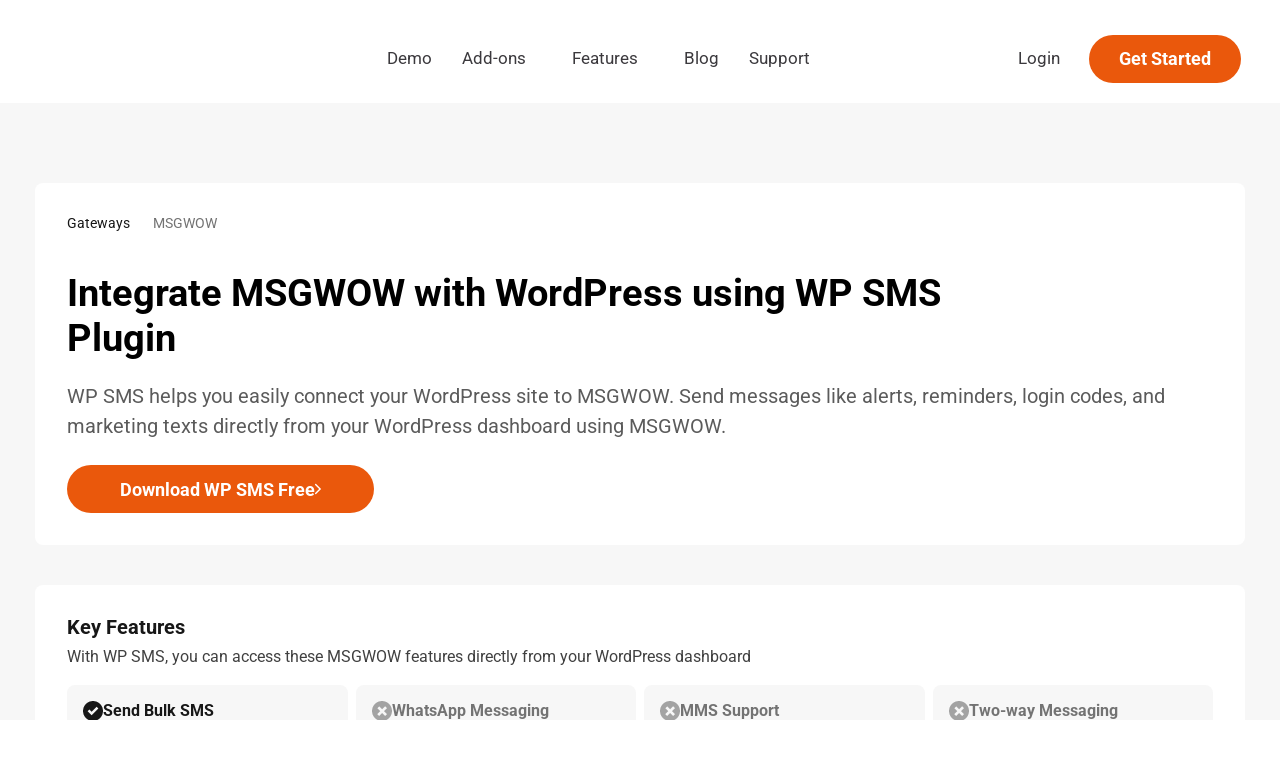

--- FILE ---
content_type: text/html; charset=UTF-8
request_url: https://wp-sms-pro.com/gateway/msgwow/
body_size: 81997
content:

<!DOCTYPE html>
<html lang="en-US" prefix="og: https://ogp.me/ns#">
<head><meta charset="utf-8"/><script>if(navigator.userAgent.match(/MSIE|Internet Explorer/i)||navigator.userAgent.match(/Trident\/7\..*?rv:11/i)){var href=document.location.href;if(!href.match(/[?&]nowprocket/)){if(href.indexOf("?")==-1){if(href.indexOf("#")==-1){document.location.href=href+"?nowprocket=1"}else{document.location.href=href.replace("#","?nowprocket=1#")}}else{if(href.indexOf("#")==-1){document.location.href=href+"&nowprocket=1"}else{document.location.href=href.replace("#","&nowprocket=1#")}}}}</script><script>(()=>{class RocketLazyLoadScripts{constructor(){this.v="1.2.6",this.triggerEvents=["keydown","mousedown","mousemove","touchmove","touchstart","touchend","wheel"],this.userEventHandler=this.t.bind(this),this.touchStartHandler=this.i.bind(this),this.touchMoveHandler=this.o.bind(this),this.touchEndHandler=this.h.bind(this),this.clickHandler=this.u.bind(this),this.interceptedClicks=[],this.interceptedClickListeners=[],this.l(this),window.addEventListener("pageshow",(t=>{this.persisted=t.persisted,this.everythingLoaded&&this.m()})),this.CSPIssue=sessionStorage.getItem("rocketCSPIssue"),document.addEventListener("securitypolicyviolation",(t=>{this.CSPIssue||"script-src-elem"!==t.violatedDirective||"data"!==t.blockedURI||(this.CSPIssue=!0,sessionStorage.setItem("rocketCSPIssue",!0))})),document.addEventListener("DOMContentLoaded",(()=>{this.k()})),this.delayedScripts={normal:[],async:[],defer:[]},this.trash=[],this.allJQueries=[]}p(t){document.hidden?t.t():(this.triggerEvents.forEach((e=>window.addEventListener(e,t.userEventHandler,{passive:!0}))),window.addEventListener("touchstart",t.touchStartHandler,{passive:!0}),window.addEventListener("mousedown",t.touchStartHandler),document.addEventListener("visibilitychange",t.userEventHandler))}_(){this.triggerEvents.forEach((t=>window.removeEventListener(t,this.userEventHandler,{passive:!0}))),document.removeEventListener("visibilitychange",this.userEventHandler)}i(t){"HTML"!==t.target.tagName&&(window.addEventListener("touchend",this.touchEndHandler),window.addEventListener("mouseup",this.touchEndHandler),window.addEventListener("touchmove",this.touchMoveHandler,{passive:!0}),window.addEventListener("mousemove",this.touchMoveHandler),t.target.addEventListener("click",this.clickHandler),this.L(t.target,!0),this.S(t.target,"onclick","rocket-onclick"),this.C())}o(t){window.removeEventListener("touchend",this.touchEndHandler),window.removeEventListener("mouseup",this.touchEndHandler),window.removeEventListener("touchmove",this.touchMoveHandler,{passive:!0}),window.removeEventListener("mousemove",this.touchMoveHandler),t.target.removeEventListener("click",this.clickHandler),this.L(t.target,!1),this.S(t.target,"rocket-onclick","onclick"),this.M()}h(){window.removeEventListener("touchend",this.touchEndHandler),window.removeEventListener("mouseup",this.touchEndHandler),window.removeEventListener("touchmove",this.touchMoveHandler,{passive:!0}),window.removeEventListener("mousemove",this.touchMoveHandler)}u(t){t.target.removeEventListener("click",this.clickHandler),this.L(t.target,!1),this.S(t.target,"rocket-onclick","onclick"),this.interceptedClicks.push(t),t.preventDefault(),t.stopPropagation(),t.stopImmediatePropagation(),this.M()}O(){window.removeEventListener("touchstart",this.touchStartHandler,{passive:!0}),window.removeEventListener("mousedown",this.touchStartHandler),this.interceptedClicks.forEach((t=>{t.target.dispatchEvent(new MouseEvent("click",{view:t.view,bubbles:!0,cancelable:!0}))}))}l(t){EventTarget.prototype.addEventListenerWPRocketBase=EventTarget.prototype.addEventListener,EventTarget.prototype.addEventListener=function(e,i,o){"click"!==e||t.windowLoaded||i===t.clickHandler||t.interceptedClickListeners.push({target:this,func:i,options:o}),(this||window).addEventListenerWPRocketBase(e,i,o)}}L(t,e){this.interceptedClickListeners.forEach((i=>{i.target===t&&(e?t.removeEventListener("click",i.func,i.options):t.addEventListener("click",i.func,i.options))})),t.parentNode!==document.documentElement&&this.L(t.parentNode,e)}D(){return new Promise((t=>{this.P?this.M=t:t()}))}C(){this.P=!0}M(){this.P=!1}S(t,e,i){t.hasAttribute&&t.hasAttribute(e)&&(event.target.setAttribute(i,event.target.getAttribute(e)),event.target.removeAttribute(e))}t(){this._(this),"loading"===document.readyState?document.addEventListener("DOMContentLoaded",this.R.bind(this)):this.R()}k(){let t=[];document.querySelectorAll("script[type=rocketlazyloadscript][data-rocket-src]").forEach((e=>{let i=e.getAttribute("data-rocket-src");if(i&&!i.startsWith("data:")){0===i.indexOf("//")&&(i=location.protocol+i);try{const o=new URL(i).origin;o!==location.origin&&t.push({src:o,crossOrigin:e.crossOrigin||"module"===e.getAttribute("data-rocket-type")})}catch(t){}}})),t=[...new Map(t.map((t=>[JSON.stringify(t),t]))).values()],this.T(t,"preconnect")}async R(){this.lastBreath=Date.now(),this.j(this),this.F(this),this.I(),this.W(),this.q(),await this.A(this.delayedScripts.normal),await this.A(this.delayedScripts.defer),await this.A(this.delayedScripts.async);try{await this.U(),await this.H(this),await this.J()}catch(t){console.error(t)}window.dispatchEvent(new Event("rocket-allScriptsLoaded")),this.everythingLoaded=!0,this.D().then((()=>{this.O()})),this.N()}W(){document.querySelectorAll("script[type=rocketlazyloadscript]").forEach((t=>{t.hasAttribute("data-rocket-src")?t.hasAttribute("async")&&!1!==t.async?this.delayedScripts.async.push(t):t.hasAttribute("defer")&&!1!==t.defer||"module"===t.getAttribute("data-rocket-type")?this.delayedScripts.defer.push(t):this.delayedScripts.normal.push(t):this.delayedScripts.normal.push(t)}))}async B(t){if(await this.G(),!0!==t.noModule||!("noModule"in HTMLScriptElement.prototype))return new Promise((e=>{let i;function o(){(i||t).setAttribute("data-rocket-status","executed"),e()}try{if(navigator.userAgent.indexOf("Firefox/")>0||""===navigator.vendor||this.CSPIssue)i=document.createElement("script"),[...t.attributes].forEach((t=>{let e=t.nodeName;"type"!==e&&("data-rocket-type"===e&&(e="type"),"data-rocket-src"===e&&(e="src"),i.setAttribute(e,t.nodeValue))})),t.text&&(i.text=t.text),i.hasAttribute("src")?(i.addEventListener("load",o),i.addEventListener("error",(function(){i.setAttribute("data-rocket-status","failed-network"),e()})),setTimeout((()=>{i.isConnected||e()}),1)):(i.text=t.text,o()),t.parentNode.replaceChild(i,t);else{const i=t.getAttribute("data-rocket-type"),s=t.getAttribute("data-rocket-src");i?(t.type=i,t.removeAttribute("data-rocket-type")):t.removeAttribute("type"),t.addEventListener("load",o),t.addEventListener("error",(i=>{this.CSPIssue&&i.target.src.startsWith("data:")?(console.log("WPRocket: data-uri blocked by CSP -> fallback"),t.removeAttribute("src"),this.B(t).then(e)):(t.setAttribute("data-rocket-status","failed-network"),e())})),s?(t.removeAttribute("data-rocket-src"),t.src=s):t.src="data:text/javascript;base64,"+window.btoa(unescape(encodeURIComponent(t.text)))}}catch(i){t.setAttribute("data-rocket-status","failed-transform"),e()}}));t.setAttribute("data-rocket-status","skipped")}async A(t){const e=t.shift();return e&&e.isConnected?(await this.B(e),this.A(t)):Promise.resolve()}q(){this.T([...this.delayedScripts.normal,...this.delayedScripts.defer,...this.delayedScripts.async],"preload")}T(t,e){var i=document.createDocumentFragment();t.forEach((t=>{const o=t.getAttribute&&t.getAttribute("data-rocket-src")||t.src;if(o&&!o.startsWith("data:")){const s=document.createElement("link");s.href=o,s.rel=e,"preconnect"!==e&&(s.as="script"),t.getAttribute&&"module"===t.getAttribute("data-rocket-type")&&(s.crossOrigin=!0),t.crossOrigin&&(s.crossOrigin=t.crossOrigin),t.integrity&&(s.integrity=t.integrity),i.appendChild(s),this.trash.push(s)}})),document.head.appendChild(i)}j(t){let e={};function i(i,o){return e[o].eventsToRewrite.indexOf(i)>=0&&!t.everythingLoaded?"rocket-"+i:i}function o(t,o){!function(t){e[t]||(e[t]={originalFunctions:{add:t.addEventListener,remove:t.removeEventListener},eventsToRewrite:[]},t.addEventListener=function(){arguments[0]=i(arguments[0],t),e[t].originalFunctions.add.apply(t,arguments)},t.removeEventListener=function(){arguments[0]=i(arguments[0],t),e[t].originalFunctions.remove.apply(t,arguments)})}(t),e[t].eventsToRewrite.push(o)}function s(e,i){let o=e[i];e[i]=null,Object.defineProperty(e,i,{get:()=>o||function(){},set(s){t.everythingLoaded?o=s:e["rocket"+i]=o=s}})}o(document,"DOMContentLoaded"),o(window,"DOMContentLoaded"),o(window,"load"),o(window,"pageshow"),o(document,"readystatechange"),s(document,"onreadystatechange"),s(window,"onload"),s(window,"onpageshow");try{Object.defineProperty(document,"readyState",{get:()=>t.rocketReadyState,set(e){t.rocketReadyState=e},configurable:!0}),document.readyState="loading"}catch(t){console.log("WPRocket DJE readyState conflict, bypassing")}}F(t){let e;function i(e){return t.everythingLoaded?e:e.split(" ").map((t=>"load"===t||0===t.indexOf("load.")?"rocket-jquery-load":t)).join(" ")}function o(o){function s(t){const e=o.fn[t];o.fn[t]=o.fn.init.prototype[t]=function(){return this[0]===window&&("string"==typeof arguments[0]||arguments[0]instanceof String?arguments[0]=i(arguments[0]):"object"==typeof arguments[0]&&Object.keys(arguments[0]).forEach((t=>{const e=arguments[0][t];delete arguments[0][t],arguments[0][i(t)]=e}))),e.apply(this,arguments),this}}o&&o.fn&&!t.allJQueries.includes(o)&&(o.fn.ready=o.fn.init.prototype.ready=function(e){return t.domReadyFired?e.bind(document)(o):document.addEventListener("rocket-DOMContentLoaded",(()=>e.bind(document)(o))),o([])},s("on"),s("one"),t.allJQueries.push(o)),e=o}o(window.jQuery),Object.defineProperty(window,"jQuery",{get:()=>e,set(t){o(t)}})}async H(t){const e=document.querySelector("script[data-webpack]");e&&(await async function(){return new Promise((t=>{e.addEventListener("load",t),e.addEventListener("error",t)}))}(),await t.K(),await t.H(t))}async U(){this.domReadyFired=!0;try{document.readyState="interactive"}catch(t){}await this.G(),document.dispatchEvent(new Event("rocket-readystatechange")),await this.G(),document.rocketonreadystatechange&&document.rocketonreadystatechange(),await this.G(),document.dispatchEvent(new Event("rocket-DOMContentLoaded")),await this.G(),window.dispatchEvent(new Event("rocket-DOMContentLoaded"))}async J(){try{document.readyState="complete"}catch(t){}await this.G(),document.dispatchEvent(new Event("rocket-readystatechange")),await this.G(),document.rocketonreadystatechange&&document.rocketonreadystatechange(),await this.G(),window.dispatchEvent(new Event("rocket-load")),await this.G(),window.rocketonload&&window.rocketonload(),await this.G(),this.allJQueries.forEach((t=>t(window).trigger("rocket-jquery-load"))),await this.G();const t=new Event("rocket-pageshow");t.persisted=this.persisted,window.dispatchEvent(t),await this.G(),window.rocketonpageshow&&window.rocketonpageshow({persisted:this.persisted}),this.windowLoaded=!0}m(){document.onreadystatechange&&document.onreadystatechange(),window.onload&&window.onload(),window.onpageshow&&window.onpageshow({persisted:this.persisted})}I(){const t=new Map;document.write=document.writeln=function(e){const i=document.currentScript;i||console.error("WPRocket unable to document.write this: "+e);const o=document.createRange(),s=i.parentElement;let n=t.get(i);void 0===n&&(n=i.nextSibling,t.set(i,n));const c=document.createDocumentFragment();o.setStart(c,0),c.appendChild(o.createContextualFragment(e)),s.insertBefore(c,n)}}async G(){Date.now()-this.lastBreath>45&&(await this.K(),this.lastBreath=Date.now())}async K(){return document.hidden?new Promise((t=>setTimeout(t))):new Promise((t=>requestAnimationFrame(t)))}N(){this.trash.forEach((t=>t.remove()))}static run(){const t=new RocketLazyLoadScripts;t.p(t)}}RocketLazyLoadScripts.run()})();</script>

    
    <meta http-equiv="X-UA-Compatible" content="IE=edge,chrome=1"/>
    <meta name="viewport" content="width=device-width,initial-scale=1">
			<style>img:is([sizes="auto" i], [sizes^="auto," i]) { contain-intrinsic-size: 3000px 1500px }</style>
	<!-- Google tag (gtag.js) consent mode dataLayer added by Site Kit -->
<script type="rocketlazyloadscript" data-rocket-type="text/javascript" id="google_gtagjs-js-consent-mode-data-layer">
/* <![CDATA[ */
window.dataLayer = window.dataLayer || [];function gtag(){dataLayer.push(arguments);}
gtag('consent', 'default', {"ad_personalization":"denied","ad_storage":"denied","ad_user_data":"denied","analytics_storage":"denied","functionality_storage":"denied","security_storage":"denied","personalization_storage":"denied","region":["AT","BE","BG","CH","CY","CZ","DE","DK","EE","ES","FI","FR","GB","GR","HR","HU","IE","IS","IT","LI","LT","LU","LV","MT","NL","NO","PL","PT","RO","SE","SI","SK"],"wait_for_update":500});
window._googlesitekitConsentCategoryMap = {"statistics":["analytics_storage"],"marketing":["ad_storage","ad_user_data","ad_personalization"],"functional":["functionality_storage","security_storage"],"preferences":["personalization_storage"]};
window._googlesitekitConsents = {"ad_personalization":"denied","ad_storage":"denied","ad_user_data":"denied","analytics_storage":"denied","functionality_storage":"denied","security_storage":"denied","personalization_storage":"denied","region":["AT","BE","BG","CH","CY","CZ","DE","DK","EE","ES","FI","FR","GB","GR","HR","HU","IE","IS","IT","LI","LT","LU","LV","MT","NL","NO","PL","PT","RO","SE","SI","SK"],"wait_for_update":500};
/* ]]> */
</script>
<!-- End Google tag (gtag.js) consent mode dataLayer added by Site Kit -->

<!-- Search Engine Optimization by Rank Math PRO - https://rankmath.com/ -->
<title>Msgwow + Free WordPress Bulk SMS Integration Plugin</title>
<meta name="description" content="Connect your WordPress to Msgwow SMS gateway in a matter of minutes and without a single line of code and use all the power of WP-SMS such as sending messages directly from WordPress panel, integrate with popular WP plugins, SMS Newsletter and much more."/>
<meta name="robots" content="follow, index, max-snippet:-1, max-video-preview:-1, max-image-preview:large"/>
<link rel="canonical" href="https://wp-sms-pro.com/gateway/msgwow/" />
<meta property="og:locale" content="en_US" />
<meta property="og:type" content="article" />
<meta property="og:title" content="Msgwow + Free WordPress Bulk SMS Integration Plugin" />
<meta property="og:description" content="Connect your WordPress to Msgwow SMS gateway in a matter of minutes and without a single line of code and use all the power of WP-SMS such as sending messages directly from WordPress panel, integrate with popular WP plugins, SMS Newsletter and much more." />
<meta property="og:url" content="https://wp-sms-pro.com/gateway/msgwow/" />
<meta property="og:site_name" content="WP SMS - WordPress SMS Plugin" />
<meta property="og:updated_time" content="2025-02-19T17:27:37+02:00" />
<meta property="og:image" content="https://wp-sms-pro.com/wp-content/uploads/2024/11/opengraph_Thumbnail_wp_sms.png" />
<meta property="og:image:secure_url" content="https://wp-sms-pro.com/wp-content/uploads/2024/11/opengraph_Thumbnail_wp_sms.png" />
<meta property="og:image:width" content="1200" />
<meta property="og:image:height" content="630" />
<meta property="og:image:alt" content="Opengraph_Thumbnail_wp_sms" />
<meta property="og:image:type" content="image/png" />
<meta name="twitter:card" content="summary_large_image" />
<meta name="twitter:title" content="Msgwow + Free WordPress Bulk SMS Integration Plugin" />
<meta name="twitter:description" content="Connect your WordPress to Msgwow SMS gateway in a matter of minutes and without a single line of code and use all the power of WP-SMS such as sending messages directly from WordPress panel, integrate with popular WP plugins, SMS Newsletter and much more." />
<meta name="twitter:site" content="@veronalabs" />
<meta name="twitter:creator" content="@veronalabs" />
<meta name="twitter:image" content="https://wp-sms-pro.com/wp-content/uploads/2024/11/opengraph_Thumbnail_wp_sms.png" />
<script type="application/ld+json" class="rank-math-schema-pro">{"@context":"https://schema.org","@graph":[{"@type":"BreadcrumbList","@id":"https://wp-sms-pro.com/gateway/msgwow/#breadcrumb","itemListElement":[{"@type":"ListItem","position":"1","item":{"@id":"https://wp-sms-pro.com","name":"Home"}},{"@type":"ListItem","position":"2","item":{"@id":"https://wp-sms-pro.com/gateway/msgwow/","name":"MSGWOW"}}]}]}</script>
<!-- /Rank Math WordPress SEO plugin -->

<link rel="alternate" type="application/rss+xml" title="WP SMS - WordPress SMS Plugin &raquo; Feed" href="https://wp-sms-pro.com/feed/" />
    <link rel="preload" href="https://wp-sms-pro.com/wp-content/themes/wp-sms-pro.com/assets/fonts/barlow-v12-latin-600.woff2"
          as="font" type="font/woff2" crossorigin/>
    <link rel="preload" href="https://wp-sms-pro.com/wp-content/themes/wp-sms-pro.com/assets/fonts/roboto-v47-latin-regular.woff2"
          as="font" type="font/woff2" crossorigin/>
    <link rel="preload" href="https://wp-sms-pro.com/wp-content/themes/wp-sms-pro.com/assets/fonts/roboto-v47-latin-500.woff2"
          as="font" type="font/woff2" crossorigin/>
    <link rel="preload" href="https://wp-sms-pro.com/wp-content/themes/wp-sms-pro.com/assets/fonts/roboto-v47-latin-700.woff2"
          as="font" type="font/woff2" crossorigin/>
    <link rel="preload" href="https://wp-sms-pro.com/wp-content/themes/wp-sms-pro.com/assets/img/logo1.svg"
          as="image" crossorigin/>

    <link data-minify="1" rel="stylesheet" href="https://wp-sms-pro.com/wp-content/cache/min/1/wp-content/plugins/eu-vat-for-woocommerce/includes/blocks/build/style-eu-vat-for-woocommerce-checkout-eu-vat-field-block.css?ver=1763917916">
<link data-minify="1" rel="stylesheet" href="https://wp-sms-pro.com/wp-content/cache/min/1/wp-content/plugins/eu-vat-for-woocommerce/includes/blocks/build/style-index.css?ver=1763917916">
<link rel="stylesheet" href="https://wp-sms-pro.com/wp-includes/css/dist/block-library/style.min.css?ver=6.8.3">
<style id='classic-theme-styles-inline-css' type='text/css'>
/*! This file is auto-generated */
.wp-block-button__link{color:#fff;background-color:#32373c;border-radius:9999px;box-shadow:none;text-decoration:none;padding:calc(.667em + 2px) calc(1.333em + 2px);font-size:1.125em}.wp-block-file__button{background:#32373c;color:#fff;text-decoration:none}
</style>
<style id='depicter-slider-style-inline-css' type='text/css'>
/*!***************************************************************************************************************************************************************************************************************************************!*\
  !*** css ./node_modules/css-loader/dist/cjs.js??ruleSet[1].rules[3].use[1]!./node_modules/postcss-loader/dist/cjs.js??ruleSet[1].rules[3].use[2]!./node_modules/sass-loader/dist/cjs.js??ruleSet[1].rules[3].use[3]!./src/style.scss ***!
  \***************************************************************************************************************************************************************************************************************************************/
/**
 * The following styles get applied both on the front of your site
 * and in the editor.
 *
 * Replace them with your own styles or remove the file completely.
 */
.wp-block-create-block-depicter {
  background-color: #21759b;
  color: #fff;
  padding: 2px;
}

/*# sourceMappingURL=style-index.css.map*/
</style>
<link data-minify="1" rel="stylesheet" href="https://wp-sms-pro.com/wp-content/cache/min/1/wp-content/plugins/prismatic/css/styles-blocks.css?ver=1763917916">
<link data-minify="1" rel="stylesheet" href="https://wp-sms-pro.com/wp-content/cache/min/1/wp-content/plugins/wp-sms-callouts/assets/block-callout.css?ver=1763917916">
<link data-minify="1" rel="stylesheet" href="https://wp-sms-pro.com/wp-content/cache/min/1/wp-content/plugins/woocommerce/assets/css/select2.css?ver=1763917916">
<link rel="stylesheet" href="https://wp-sms-pro.com/wp-content/cache/background-css/wp-sms-pro.com/wp-content/plugins/yith-woocommerce-affiliates/assets/css/yith-wcaf.min.css?ver=3.22.0&wpr_t=1764031267">
<style id='global-styles-inline-css' type='text/css'>
:root{--wp--preset--aspect-ratio--square: 1;--wp--preset--aspect-ratio--4-3: 4/3;--wp--preset--aspect-ratio--3-4: 3/4;--wp--preset--aspect-ratio--3-2: 3/2;--wp--preset--aspect-ratio--2-3: 2/3;--wp--preset--aspect-ratio--16-9: 16/9;--wp--preset--aspect-ratio--9-16: 9/16;--wp--preset--color--black: #000000;--wp--preset--color--cyan-bluish-gray: #abb8c3;--wp--preset--color--white: #ffffff;--wp--preset--color--pale-pink: #f78da7;--wp--preset--color--vivid-red: #cf2e2e;--wp--preset--color--luminous-vivid-orange: #ff6900;--wp--preset--color--luminous-vivid-amber: #fcb900;--wp--preset--color--light-green-cyan: #7bdcb5;--wp--preset--color--vivid-green-cyan: #00d084;--wp--preset--color--pale-cyan-blue: #8ed1fc;--wp--preset--color--vivid-cyan-blue: #0693e3;--wp--preset--color--vivid-purple: #9b51e0;--wp--preset--gradient--vivid-cyan-blue-to-vivid-purple: linear-gradient(135deg,rgba(6,147,227,1) 0%,rgb(155,81,224) 100%);--wp--preset--gradient--light-green-cyan-to-vivid-green-cyan: linear-gradient(135deg,rgb(122,220,180) 0%,rgb(0,208,130) 100%);--wp--preset--gradient--luminous-vivid-amber-to-luminous-vivid-orange: linear-gradient(135deg,rgba(252,185,0,1) 0%,rgba(255,105,0,1) 100%);--wp--preset--gradient--luminous-vivid-orange-to-vivid-red: linear-gradient(135deg,rgba(255,105,0,1) 0%,rgb(207,46,46) 100%);--wp--preset--gradient--very-light-gray-to-cyan-bluish-gray: linear-gradient(135deg,rgb(238,238,238) 0%,rgb(169,184,195) 100%);--wp--preset--gradient--cool-to-warm-spectrum: linear-gradient(135deg,rgb(74,234,220) 0%,rgb(151,120,209) 20%,rgb(207,42,186) 40%,rgb(238,44,130) 60%,rgb(251,105,98) 80%,rgb(254,248,76) 100%);--wp--preset--gradient--blush-light-purple: linear-gradient(135deg,rgb(255,206,236) 0%,rgb(152,150,240) 100%);--wp--preset--gradient--blush-bordeaux: linear-gradient(135deg,rgb(254,205,165) 0%,rgb(254,45,45) 50%,rgb(107,0,62) 100%);--wp--preset--gradient--luminous-dusk: linear-gradient(135deg,rgb(255,203,112) 0%,rgb(199,81,192) 50%,rgb(65,88,208) 100%);--wp--preset--gradient--pale-ocean: linear-gradient(135deg,rgb(255,245,203) 0%,rgb(182,227,212) 50%,rgb(51,167,181) 100%);--wp--preset--gradient--electric-grass: linear-gradient(135deg,rgb(202,248,128) 0%,rgb(113,206,126) 100%);--wp--preset--gradient--midnight: linear-gradient(135deg,rgb(2,3,129) 0%,rgb(40,116,252) 100%);--wp--preset--font-size--small: 13px;--wp--preset--font-size--medium: 20px;--wp--preset--font-size--large: 36px;--wp--preset--font-size--x-large: 42px;--wp--preset--spacing--20: 0.44rem;--wp--preset--spacing--30: 0.67rem;--wp--preset--spacing--40: 1rem;--wp--preset--spacing--50: 1.5rem;--wp--preset--spacing--60: 2.25rem;--wp--preset--spacing--70: 3.38rem;--wp--preset--spacing--80: 5.06rem;--wp--preset--shadow--natural: 6px 6px 9px rgba(0, 0, 0, 0.2);--wp--preset--shadow--deep: 12px 12px 50px rgba(0, 0, 0, 0.4);--wp--preset--shadow--sharp: 6px 6px 0px rgba(0, 0, 0, 0.2);--wp--preset--shadow--outlined: 6px 6px 0px -3px rgba(255, 255, 255, 1), 6px 6px rgba(0, 0, 0, 1);--wp--preset--shadow--crisp: 6px 6px 0px rgba(0, 0, 0, 1);}:where(.is-layout-flex){gap: 0.5em;}:where(.is-layout-grid){gap: 0.5em;}body .is-layout-flex{display: flex;}.is-layout-flex{flex-wrap: wrap;align-items: center;}.is-layout-flex > :is(*, div){margin: 0;}body .is-layout-grid{display: grid;}.is-layout-grid > :is(*, div){margin: 0;}:where(.wp-block-columns.is-layout-flex){gap: 2em;}:where(.wp-block-columns.is-layout-grid){gap: 2em;}:where(.wp-block-post-template.is-layout-flex){gap: 1.25em;}:where(.wp-block-post-template.is-layout-grid){gap: 1.25em;}.has-black-color{color: var(--wp--preset--color--black) !important;}.has-cyan-bluish-gray-color{color: var(--wp--preset--color--cyan-bluish-gray) !important;}.has-white-color{color: var(--wp--preset--color--white) !important;}.has-pale-pink-color{color: var(--wp--preset--color--pale-pink) !important;}.has-vivid-red-color{color: var(--wp--preset--color--vivid-red) !important;}.has-luminous-vivid-orange-color{color: var(--wp--preset--color--luminous-vivid-orange) !important;}.has-luminous-vivid-amber-color{color: var(--wp--preset--color--luminous-vivid-amber) !important;}.has-light-green-cyan-color{color: var(--wp--preset--color--light-green-cyan) !important;}.has-vivid-green-cyan-color{color: var(--wp--preset--color--vivid-green-cyan) !important;}.has-pale-cyan-blue-color{color: var(--wp--preset--color--pale-cyan-blue) !important;}.has-vivid-cyan-blue-color{color: var(--wp--preset--color--vivid-cyan-blue) !important;}.has-vivid-purple-color{color: var(--wp--preset--color--vivid-purple) !important;}.has-black-background-color{background-color: var(--wp--preset--color--black) !important;}.has-cyan-bluish-gray-background-color{background-color: var(--wp--preset--color--cyan-bluish-gray) !important;}.has-white-background-color{background-color: var(--wp--preset--color--white) !important;}.has-pale-pink-background-color{background-color: var(--wp--preset--color--pale-pink) !important;}.has-vivid-red-background-color{background-color: var(--wp--preset--color--vivid-red) !important;}.has-luminous-vivid-orange-background-color{background-color: var(--wp--preset--color--luminous-vivid-orange) !important;}.has-luminous-vivid-amber-background-color{background-color: var(--wp--preset--color--luminous-vivid-amber) !important;}.has-light-green-cyan-background-color{background-color: var(--wp--preset--color--light-green-cyan) !important;}.has-vivid-green-cyan-background-color{background-color: var(--wp--preset--color--vivid-green-cyan) !important;}.has-pale-cyan-blue-background-color{background-color: var(--wp--preset--color--pale-cyan-blue) !important;}.has-vivid-cyan-blue-background-color{background-color: var(--wp--preset--color--vivid-cyan-blue) !important;}.has-vivid-purple-background-color{background-color: var(--wp--preset--color--vivid-purple) !important;}.has-black-border-color{border-color: var(--wp--preset--color--black) !important;}.has-cyan-bluish-gray-border-color{border-color: var(--wp--preset--color--cyan-bluish-gray) !important;}.has-white-border-color{border-color: var(--wp--preset--color--white) !important;}.has-pale-pink-border-color{border-color: var(--wp--preset--color--pale-pink) !important;}.has-vivid-red-border-color{border-color: var(--wp--preset--color--vivid-red) !important;}.has-luminous-vivid-orange-border-color{border-color: var(--wp--preset--color--luminous-vivid-orange) !important;}.has-luminous-vivid-amber-border-color{border-color: var(--wp--preset--color--luminous-vivid-amber) !important;}.has-light-green-cyan-border-color{border-color: var(--wp--preset--color--light-green-cyan) !important;}.has-vivid-green-cyan-border-color{border-color: var(--wp--preset--color--vivid-green-cyan) !important;}.has-pale-cyan-blue-border-color{border-color: var(--wp--preset--color--pale-cyan-blue) !important;}.has-vivid-cyan-blue-border-color{border-color: var(--wp--preset--color--vivid-cyan-blue) !important;}.has-vivid-purple-border-color{border-color: var(--wp--preset--color--vivid-purple) !important;}.has-vivid-cyan-blue-to-vivid-purple-gradient-background{background: var(--wp--preset--gradient--vivid-cyan-blue-to-vivid-purple) !important;}.has-light-green-cyan-to-vivid-green-cyan-gradient-background{background: var(--wp--preset--gradient--light-green-cyan-to-vivid-green-cyan) !important;}.has-luminous-vivid-amber-to-luminous-vivid-orange-gradient-background{background: var(--wp--preset--gradient--luminous-vivid-amber-to-luminous-vivid-orange) !important;}.has-luminous-vivid-orange-to-vivid-red-gradient-background{background: var(--wp--preset--gradient--luminous-vivid-orange-to-vivid-red) !important;}.has-very-light-gray-to-cyan-bluish-gray-gradient-background{background: var(--wp--preset--gradient--very-light-gray-to-cyan-bluish-gray) !important;}.has-cool-to-warm-spectrum-gradient-background{background: var(--wp--preset--gradient--cool-to-warm-spectrum) !important;}.has-blush-light-purple-gradient-background{background: var(--wp--preset--gradient--blush-light-purple) !important;}.has-blush-bordeaux-gradient-background{background: var(--wp--preset--gradient--blush-bordeaux) !important;}.has-luminous-dusk-gradient-background{background: var(--wp--preset--gradient--luminous-dusk) !important;}.has-pale-ocean-gradient-background{background: var(--wp--preset--gradient--pale-ocean) !important;}.has-electric-grass-gradient-background{background: var(--wp--preset--gradient--electric-grass) !important;}.has-midnight-gradient-background{background: var(--wp--preset--gradient--midnight) !important;}.has-small-font-size{font-size: var(--wp--preset--font-size--small) !important;}.has-medium-font-size{font-size: var(--wp--preset--font-size--medium) !important;}.has-large-font-size{font-size: var(--wp--preset--font-size--large) !important;}.has-x-large-font-size{font-size: var(--wp--preset--font-size--x-large) !important;}
:where(.wp-block-post-template.is-layout-flex){gap: 1.25em;}:where(.wp-block-post-template.is-layout-grid){gap: 1.25em;}
:where(.wp-block-columns.is-layout-flex){gap: 2em;}:where(.wp-block-columns.is-layout-grid){gap: 2em;}
:root :where(.wp-block-pullquote){font-size: 1.5em;line-height: 1.6;}
</style>
<link data-minify="1" rel="stylesheet" href="https://wp-sms-pro.com/wp-content/cache/min/1/wp-content/plugins/cf7-add-password-field/css/all.css?ver=1763917916">
<link rel="stylesheet" href="https://wp-sms-pro.com/wp-content/plugins/complianz-gdpr-premium/assets/css/cookieblocker.min.css?ver=1762003421">
<link data-minify="1" rel="stylesheet" href="https://wp-sms-pro.com/wp-content/cache/min/1/wp-content/plugins/metorik-helper/assets/css/metorik.css?ver=1763917916">
<link data-minify="1" rel="stylesheet" href="https://wp-sms-pro.com/wp-content/cache/min/1/wp-content/plugins/woocommerce/assets/css/brands.css?ver=1763917916">
<link data-minify="1" rel="stylesheet" href="https://wp-sms-pro.com/wp-content/cache/background-css/wp-sms-pro.com/wp-content/cache/min/1/wp-content/themes/wp-sms-pro.com/assets/css/style.css?ver=1763917916&wpr_t=1764031267">
<script type="rocketlazyloadscript" data-rocket-type="text/javascript" async data-rocket-src="https://wp-sms-pro.com/wp-content/plugins/burst-pro/assets/js/timeme/timeme.min.js?ver=1763838816" id="burst-timeme-js"></script>
<script type="text/javascript" id="burst-js-extra">
/* <![CDATA[ */
var burst = {"tracking":{"isInitialHit":true,"lastUpdateTimestamp":0,"beacon_url":"https:\/\/wp-sms-pro.com\/wp-content\/plugins\/burst-pro\/endpoint.php","ajaxUrl":"https:\/\/wp-sms-pro.com\/wp-admin\/admin-ajax.php"},"options":{"cookieless":1,"pageUrl":"https:\/\/wp-sms-pro.com\/gateway\/msgwow\/","beacon_enabled":1,"do_not_track":0,"enable_turbo_mode":0,"track_url_change":0,"cookie_retention_days":30,"debug":0},"goals":{"completed":[],"scriptUrl":"https:\/\/wp-sms-pro.com\/wp-content\/plugins\/burst-pro\/assets\/js\/build\/burst-goals.js?v=1763838816","active":[]},"cache":{"uid":null,"fingerprint":null,"isUserAgent":null,"isDoNotTrack":null,"useCookies":null},"should_load_ecommerce":"1"};
/* ]]> */
</script>
<script type="rocketlazyloadscript" data-rocket-type="text/javascript" async data-rocket-src="https://wp-sms-pro.com/wp-content/plugins/burst-pro/assets/js/build/burst-cookieless.min.js?ver=1763838816" id="burst-js"></script>
<script type="rocketlazyloadscript" data-rocket-type="text/javascript" data-rocket-src="https://wp-sms-pro.com/wp-includes/js/jquery/jquery.min.js" id="jquery-js" defer></script>
<script type="rocketlazyloadscript" data-rocket-type="text/javascript" data-rocket-src="https://wp-sms-pro.com/wp-content/plugins/woocommerce/assets/js/jquery-blockui/jquery.blockUI.min.js?ver=2.7.0-wc.10.3.5" id="wc-jquery-blockui-js" data-wp-strategy="defer" defer></script>
<script type="text/javascript" id="wc-add-to-cart-js-extra">
/* <![CDATA[ */
var wc_add_to_cart_params = {"ajax_url":"\/wp-admin\/admin-ajax.php","wc_ajax_url":"\/?wc-ajax=%%endpoint%%","i18n_view_cart":"View cart","cart_url":"https:\/\/wp-sms-pro.com\/cart\/","is_cart":"","cart_redirect_after_add":"yes"};
/* ]]> */
</script>
<script type="rocketlazyloadscript" data-rocket-type="text/javascript" data-rocket-src="https://wp-sms-pro.com/wp-content/plugins/woocommerce/assets/js/frontend/add-to-cart.min.js?ver=10.3.5" id="wc-add-to-cart-js" defer="defer" data-wp-strategy="defer"></script>
<script type="rocketlazyloadscript" data-rocket-type="text/javascript" data-rocket-src="https://wp-sms-pro.com/wp-content/plugins/woocommerce/assets/js/js-cookie/js.cookie.min.js?ver=2.1.4-wc.10.3.5" id="wc-js-cookie-js" defer="defer" data-wp-strategy="defer"></script>
<script type="text/javascript" id="woocommerce-js-extra">
/* <![CDATA[ */
var woocommerce_params = {"ajax_url":"\/wp-admin\/admin-ajax.php","wc_ajax_url":"\/?wc-ajax=%%endpoint%%","i18n_password_show":"Show password","i18n_password_hide":"Hide password"};
/* ]]> */
</script>
<script type="rocketlazyloadscript" data-rocket-type="text/javascript" data-rocket-src="https://wp-sms-pro.com/wp-content/plugins/woocommerce/assets/js/frontend/woocommerce.min.js?ver=10.3.5" id="woocommerce-js" defer="defer" data-wp-strategy="defer"></script>

<!-- Google tag (gtag.js) snippet added by Site Kit -->
<!-- Google Analytics snippet added by Site Kit -->
<!-- Google Ads snippet added by Site Kit -->
<script type="rocketlazyloadscript" data-rocket-type="text/javascript" data-rocket-src="https://www.googletagmanager.com/gtag/js?id=G-0RBKMNV20H" id="google_gtagjs-js" async></script>
<script type="rocketlazyloadscript" data-rocket-type="text/javascript" id="google_gtagjs-js-after">
/* <![CDATA[ */
window.dataLayer = window.dataLayer || [];function gtag(){dataLayer.push(arguments);}
gtag("set","linker",{"domains":["wp-sms-pro.com"]});
gtag("js", new Date());
gtag("set", "developer_id.dZTNiMT", true);
gtag("config", "G-0RBKMNV20H", {"googlesitekit_post_type":"gateway"});
gtag("config", "AW-10975998384");
/* ]]> */
</script>
<meta name="generator" content="Site Kit by Google 1.166.0" />			<style>.cmplz-hidden {
					display: none !important;
				}</style><!-- Analytics by WP Statistics - https://wp-statistics.com -->
<link rel="icon" href="https://wp-sms-pro.com/wp-content/uploads/2019/04/cropped-faveicon-32x32.png" sizes="32x32" />
<link rel="icon" href="https://wp-sms-pro.com/wp-content/uploads/2019/04/cropped-faveicon-192x192.png" sizes="192x192" />
<link rel="apple-touch-icon" href="https://wp-sms-pro.com/wp-content/uploads/2019/04/cropped-faveicon-180x180.png" />
<meta name="msapplication-TileImage" content="https://wp-sms-pro.com/wp-content/uploads/2019/04/cropped-faveicon-270x270.png" />
		<style type="text/css" id="wp-custom-css">
			.contents-area table tbody tr td a {
    color: black;
}
.grecaptcha-badge {
    display: none !important;
}		</style>
		<noscript><style id="rocket-lazyload-nojs-css">.rll-youtube-player, [data-lazy-src]{display:none !important;}</style></noscript><style id="wpr-lazyload-bg-container"></style><style id="wpr-lazyload-bg-exclusion"></style>
<noscript>
<style id="wpr-lazyload-bg-nostyle">.yith-wcaf-dashboard .yith-wcaf-dashboard-summary #withdraw_modal .balance-recap{--wpr-bg-c085e0a8-ecd4-4a1b-98b0-4912b4591f9b: url('https://wp-sms-pro.com/wp-content/plugins/yith-woocommerce-affiliates/assets/images/money.svg');}.yith-wcaf-dashboard .yith-wcaf-dashboard-summary #withdraw_modal .invoice-modes .yith-wcaf-attach-file:before{--wpr-bg-72280668-3d27-41cf-9d1c-5b615d57d40c: url('https://wp-sms-pro.com/wp-content/plugins/yith-woocommerce-affiliates/assets/images/clip.svg');}.yith-wcaf-dashboard .yith-wcaf-dashboard-coupons table.yith-wcaf-table .copy-field-wrapper .copy-trigger:before{--wpr-bg-e66350f9-da9a-4675-be84-6dc3d059ccd7: url('https://wp-sms-pro.com/wp-content/plugins/yith-woocommerce-affiliates/assets/images/copy.svg');}.yith-wcaf-link-generator .link-generator-box .affiliate-info p .copy-field-wrapper .copy-trigger:before,.yith-wcaf-link-generator .link-generator-box .link-generator p .copy-field-wrapper .copy-trigger:before{--wpr-bg-c3670ce1-5d08-47fc-95d3-37114895841c: url('https://wp-sms-pro.com/wp-content/plugins/yith-woocommerce-affiliates/assets/images/copy.svg');}.yith-wcaf-registration-form h3.thank-you:before{--wpr-bg-cf9b6e4b-fae2-40d7-b664-c7dcdaca5eae: url('https://wp-sms-pro.com/wp-content/plugins/yith-woocommerce-affiliates/assets/images/circle-check.svg');}.yith-wcaf-registration-form h3.we-are-sorry:before{--wpr-bg-ca5ef565-ad45-4bae-ae20-bf04b7870433: url('https://wp-sms-pro.com/wp-content/plugins/yith-woocommerce-affiliates/assets/images/circle-cross.svg');}.js-lazy:not(.loaded){--wpr-bg-f4c6b9e7-691b-4f95-a72b-a4b7fcef3d7d: url('https://wp-sms-pro.com/wp-content/themes/wp-sms-pro.com/assets/img/spinner.svg');}.has-sub-menu>a::after{--wpr-bg-e886bd90-1324-4ebd-967c-253589398325: url('https://wp-sms-pro.com/wp-content/themes/wp-sms-pro.com/assets/img/arrow-down-menu-mobile.svg');}.has-sub-menu>a::after{--wpr-bg-8bd69605-f9d7-41c0-b033-ec92bcb12701: url('https://wp-sms-pro.com/wp-content/themes/wp-sms-pro.com/assets/img/arrow-down-menu.svg');}.sub-menu li.is-purchase a{--wpr-bg-d7d12860-d606-4526-ad24-f1f5d3fdb225: url('https://wp-sms-pro.com/wp-content/themes/wp-sms-pro.com/assets/img/purchase.svg');}.sub-menu li.is-profile a{--wpr-bg-bca4470a-f6d4-4451-b5c6-07e4374357e5: url('https://wp-sms-pro.com/wp-content/themes/wp-sms-pro.com/assets/img/profile.svg');}.sub-menu li.is-logout a{--wpr-bg-76edea36-86bf-4351-bff0-fa6496f02036: url('https://wp-sms-pro.com/wp-content/themes/wp-sms-pro.com/assets/img/logout.svg');}.menu--mobile li .sub-menu.support{--wpr-bg-57dac725-4e95-4c45-a435-05e01592add5: url('https://wp-sms-pro.com/wp-content/themes/wp-sms-pro.com/assets/img/support.svg');}.menu--mobile li .sub-menu.purchase{--wpr-bg-85f83e99-e307-4390-80de-9411c136afe0: url('https://wp-sms-pro.com/wp-content/themes/wp-sms-pro.com/assets/img/purchase.svg');}.menu--mobile li .sub-menu.profile{--wpr-bg-c1ff9280-97d2-40c3-8184-375f04c0da35: url('https://wp-sms-pro.com/wp-content/themes/wp-sms-pro.com/assets/img/profile.svg');}.menu--mobile li .sub-menu.logout{--wpr-bg-88ca5928-1f5a-413f-8794-a8b6bcabeafa: url('https://wp-sms-pro.com/wp-content/themes/wp-sms-pro.com/assets/img/logout.svg');}.custom-features__item-wrapper--login-with-sms{--wpr-bg-d36f1480-1fd4-4c81-a092-3b87a0bf91db: url('https://wp-sms-pro.com/wp-content/themes/wp-sms-pro.com/assets/img/home/login-with-sms.png');}.custom-features__item-wrapper--login-with-sms{--wpr-bg-2e9705b1-1214-4dc3-99ab-2b9c15dd2b24: url('https://wp-sms-pro.com/wp-content/themes/wp-sms-pro.com/assets/img/home/login-with-sms.png');}.custom-features__item-wrapper--verify-sms{--wpr-bg-183b9230-a53b-48bf-a0fc-295d008ce0d9: url('https://wp-sms-pro.com/wp-content/themes/wp-sms-pro.com/assets/img/home/verify-users.png');}.custom-features__item-wrapper--verify-sms{--wpr-bg-13ab2016-a27d-4764-a782-0c04e3902b81: url('https://wp-sms-pro.com/wp-content/themes/wp-sms-pro.com/assets/img/home/verify-users.png');}.is-loading::after{--wpr-bg-b3c7093f-42ba-4339-a7b9-62b680cfe3ef: url('https://wp-sms-pro.com/wp-content/themes/wp-sms-pro.com/assets/img/loading.png');}body.page-template-template-partspage-home-dynamic-php .is-rtl .custom-features__item-wrapper--login-with-sms{--wpr-bg-f6cfb3d5-f1f0-4375-b8b5-c8c75ee81e90: url('https://wp-sms-pro.com/wp-content/themes/wp-sms-pro.com/assets/img/dynamic-home/login-with-sms.svg');}body.page-template-template-partspage-home-dynamic-php .is-rtl .custom-features__item-wrapper--login-with-sms{--wpr-bg-fbac7961-52d6-435a-bfd7-29310766c270: url('https://wp-sms-pro.com/wp-content/themes/wp-sms-pro.com/assets/img/dynamic-home/login-with-sms.svg');}body.page-template-template-partspage-home-dynamic-php .is-rtl .custom-features__item-wrapper--login-with-sms{--wpr-bg-07131f7e-b1e7-4bf3-9164-5750446b0f08: url('https://wp-sms-pro.com/wp-content/themes/wp-sms-pro.com/assets/img/dynamic-home/login-with-sms.svg');}body.page-template-template-partspage-home-dynamic-php .is-rtl .custom-features__item-wrapper--verify-sms{--wpr-bg-8dee0336-bd0f-4d69-a205-c202fdcff3fe: url('https://wp-sms-pro.com/wp-content/themes/wp-sms-pro.com/assets/img/dynamic-home/verify-users.svg');}body.page-template-template-partspage-home-dynamic-php .is-rtl .custom-features__item-wrapper--verify-sms{--wpr-bg-00766b14-120f-4446-a2b9-4170495d3411: url('https://wp-sms-pro.com/wp-content/themes/wp-sms-pro.com/assets/img/dynamic-home/verify-users.svg');}body.page-template-template-partspage-home-dynamic-php .is-rtl .custom-features__item-wrapper--verify-sms{--wpr-bg-99ea999d-68aa-449c-83ef-1d6421835900: url('https://wp-sms-pro.com/wp-content/themes/wp-sms-pro.com/assets/img/dynamic-home/verify-users.svg');}.documents .doc__contain--videos .list ul li .video__preview::after{--wpr-bg-aabf7a53-b160-4010-89be-51f24b4de72b: url('https://wp-sms-pro.com/wp-content/themes/wp-sms-pro.com/assets/img/play-button.svg');}.breadcrumb-delimiter{--wpr-bg-ed77f6fa-be86-4f80-b441-cfff7b895743: url('https://wp-sms-pro.com/wp-content/themes/wp-sms-pro.com/assets/img/arrow-og.svg');}.search-input{--wpr-bg-a25bc427-7654-4062-bef0-7b5f1af31a7e: url('https://wp-sms-pro.com/wp-content/themes/wp-sms-pro.com/assets/img/search.svg');}.edd_download_file::before{--wpr-bg-56ae2c9d-c38b-4fa8-a988-696ae68aea6a: url('https://wp-sms-pro.com/wp-content/themes/wp-sms-pro.com/assets/img/download.png');}.gateway-request__plan__features li::before{--wpr-bg-cf34040f-6fa2-4c58-9f79-40e2ab2c482e: url('https://wp-sms-pro.com/wp-content/themes/wp-sms-pro.com/assets/img/checked.svg');}.gateway-request__form select{--wpr-bg-5459ae33-ec73-4bd4-915f-0380f0e9af3c: url('https://wp-sms-pro.com/wp-content/themes/wp-sms-pro.com/assets/img/arrow-select.svg');}.btn__search-box{--wpr-bg-7cf22ab6-67b4-4178-bfd8-5a24911a1665: url('https://wp-sms-pro.com/wp-content/themes/wp-sms-pro.com/assets/img/search-light.svg');}.has-sub-menu:hover a::after{--wpr-bg-62187c66-e52a-4ab6-a225-df62abeffe4d: url('https://wp-sms-pro.com/wp-content/themes/wp-sms-pro.com/assets/img/arrow-down-menu.svg');}.gateway__card ul li::before{--wpr-bg-81e069be-2343-408c-a825-569d6bd0092d: url('https://wp-sms-pro.com/wp-content/themes/wp-sms-pro.com/assets/img/tik_og.svg');}.c-gateway-hero__breadcrumb .breadcrumb-delimiter{--wpr-bg-830a790a-b052-44bf-8ee9-a26fe8530706: url('https://wp-sms-pro.com/wp-content/themes/wp-sms-pro.com/assets/img/arrow-og-gray.svg');}.integration__list select{--wpr-bg-928c7c15-1c97-4f6c-ad5f-9d9557b8c293: url('https://wp-sms-pro.com/wp-content/themes/wp-sms-pro.com/assets/img/arrow-down-gray.svg');}.integration__list .search-input{--wpr-bg-e9a49979-616a-43e9-911b-afef79fe7f3b: url('https://wp-sms-pro.com/wp-content/themes/wp-sms-pro.com/assets/img/search-gray.svg');}.integration--table thead tr th select{--wpr-bg-66652647-9447-4f1c-ba37-02ac3cb7c6fb: url('https://wp-sms-pro.com/wp-content/themes/wp-sms-pro.com/assets/img/arrow-down-gray.svg');}.request-gateway__plans__wrapper .request-gateway__plans_table thead tr th select{--wpr-bg-28ab4ceb-3e2a-41b9-9791-be0d6280698a: url('https://wp-sms-pro.com/wp-content/themes/wp-sms-pro.com/assets/img/arrow-down-gray.svg');}.logged-in.purchase-history .banner-area table thead tr th select,.logged-in.purchase-history .blog-area table thead tr th select{--wpr-bg-08e63e10-225f-4eae-bfbe-874b14265868: url('https://wp-sms-pro.com/wp-content/themes/wp-sms-pro.com/assets/img/arrow-down-gray.svg');}div.wpcf7 .ajax-loader{--wpr-bg-a0c386f6-1483-4db3-9ed5-ce44c91aa58b: url('https://wp-sms-pro.com/wp-content/themes/wp-sms-pro.com/assets/images/ajax-loader.gif');}.single-document-v2 .single-document__content .sidebar .search .btn__search-box{--wpr-bg-113e4d65-7b63-41ce-a9be-cc2c5ed269a1: url('https://wp-sms-pro.com/wp-content/themes/wp-sms-pro.com/assets/img/search-dark.png');}.contents-area table thead tr th select{--wpr-bg-319e009c-214e-4c39-b2ff-bfa75d0f72dc: url('https://wp-sms-pro.com/wp-content/themes/wp-sms-pro.com/assets/img/arrow-down-gray.svg');}.woocommerce-account .page__content .woocommerce .is-sortable tbody td.dtr-control{--wpr-bg-d26f2dee-3972-4b26-9090-fa1787e2c6ce: url('https://wp-sms-pro.com/wp-content/themes/wp-sms-pro.com/assets/images/sort_asc.png');}</style>
</noscript>
<script type="application/javascript">const rocket_pairs = [{"selector":".yith-wcaf-dashboard .yith-wcaf-dashboard-summary #withdraw_modal .balance-recap","style":".yith-wcaf-dashboard .yith-wcaf-dashboard-summary #withdraw_modal .balance-recap{--wpr-bg-c085e0a8-ecd4-4a1b-98b0-4912b4591f9b: url('https:\/\/wp-sms-pro.com\/wp-content\/plugins\/yith-woocommerce-affiliates\/assets\/images\/money.svg');}","hash":"c085e0a8-ecd4-4a1b-98b0-4912b4591f9b","url":"https:\/\/wp-sms-pro.com\/wp-content\/plugins\/yith-woocommerce-affiliates\/assets\/images\/money.svg"},{"selector":".yith-wcaf-dashboard .yith-wcaf-dashboard-summary #withdraw_modal .invoice-modes .yith-wcaf-attach-file","style":".yith-wcaf-dashboard .yith-wcaf-dashboard-summary #withdraw_modal .invoice-modes .yith-wcaf-attach-file:before{--wpr-bg-72280668-3d27-41cf-9d1c-5b615d57d40c: url('https:\/\/wp-sms-pro.com\/wp-content\/plugins\/yith-woocommerce-affiliates\/assets\/images\/clip.svg');}","hash":"72280668-3d27-41cf-9d1c-5b615d57d40c","url":"https:\/\/wp-sms-pro.com\/wp-content\/plugins\/yith-woocommerce-affiliates\/assets\/images\/clip.svg"},{"selector":".yith-wcaf-dashboard .yith-wcaf-dashboard-coupons table.yith-wcaf-table .copy-field-wrapper .copy-trigger","style":".yith-wcaf-dashboard .yith-wcaf-dashboard-coupons table.yith-wcaf-table .copy-field-wrapper .copy-trigger:before{--wpr-bg-e66350f9-da9a-4675-be84-6dc3d059ccd7: url('https:\/\/wp-sms-pro.com\/wp-content\/plugins\/yith-woocommerce-affiliates\/assets\/images\/copy.svg');}","hash":"e66350f9-da9a-4675-be84-6dc3d059ccd7","url":"https:\/\/wp-sms-pro.com\/wp-content\/plugins\/yith-woocommerce-affiliates\/assets\/images\/copy.svg"},{"selector":".yith-wcaf-link-generator .link-generator-box .affiliate-info p .copy-field-wrapper .copy-trigger,.yith-wcaf-link-generator .link-generator-box .link-generator p .copy-field-wrapper .copy-trigger","style":".yith-wcaf-link-generator .link-generator-box .affiliate-info p .copy-field-wrapper .copy-trigger:before,.yith-wcaf-link-generator .link-generator-box .link-generator p .copy-field-wrapper .copy-trigger:before{--wpr-bg-c3670ce1-5d08-47fc-95d3-37114895841c: url('https:\/\/wp-sms-pro.com\/wp-content\/plugins\/yith-woocommerce-affiliates\/assets\/images\/copy.svg');}","hash":"c3670ce1-5d08-47fc-95d3-37114895841c","url":"https:\/\/wp-sms-pro.com\/wp-content\/plugins\/yith-woocommerce-affiliates\/assets\/images\/copy.svg"},{"selector":".yith-wcaf-registration-form h3.thank-you","style":".yith-wcaf-registration-form h3.thank-you:before{--wpr-bg-cf9b6e4b-fae2-40d7-b664-c7dcdaca5eae: url('https:\/\/wp-sms-pro.com\/wp-content\/plugins\/yith-woocommerce-affiliates\/assets\/images\/circle-check.svg');}","hash":"cf9b6e4b-fae2-40d7-b664-c7dcdaca5eae","url":"https:\/\/wp-sms-pro.com\/wp-content\/plugins\/yith-woocommerce-affiliates\/assets\/images\/circle-check.svg"},{"selector":".yith-wcaf-registration-form h3.we-are-sorry","style":".yith-wcaf-registration-form h3.we-are-sorry:before{--wpr-bg-ca5ef565-ad45-4bae-ae20-bf04b7870433: url('https:\/\/wp-sms-pro.com\/wp-content\/plugins\/yith-woocommerce-affiliates\/assets\/images\/circle-cross.svg');}","hash":"ca5ef565-ad45-4bae-ae20-bf04b7870433","url":"https:\/\/wp-sms-pro.com\/wp-content\/plugins\/yith-woocommerce-affiliates\/assets\/images\/circle-cross.svg"},{"selector":".js-lazy:not(.loaded)","style":".js-lazy:not(.loaded){--wpr-bg-f4c6b9e7-691b-4f95-a72b-a4b7fcef3d7d: url('https:\/\/wp-sms-pro.com\/wp-content\/themes\/wp-sms-pro.com\/assets\/img\/spinner.svg');}","hash":"f4c6b9e7-691b-4f95-a72b-a4b7fcef3d7d","url":"https:\/\/wp-sms-pro.com\/wp-content\/themes\/wp-sms-pro.com\/assets\/img\/spinner.svg"},{"selector":".has-sub-menu>a","style":".has-sub-menu>a::after{--wpr-bg-e886bd90-1324-4ebd-967c-253589398325: url('https:\/\/wp-sms-pro.com\/wp-content\/themes\/wp-sms-pro.com\/assets\/img\/arrow-down-menu-mobile.svg');}","hash":"e886bd90-1324-4ebd-967c-253589398325","url":"https:\/\/wp-sms-pro.com\/wp-content\/themes\/wp-sms-pro.com\/assets\/img\/arrow-down-menu-mobile.svg"},{"selector":".has-sub-menu>a","style":".has-sub-menu>a::after{--wpr-bg-8bd69605-f9d7-41c0-b033-ec92bcb12701: url('https:\/\/wp-sms-pro.com\/wp-content\/themes\/wp-sms-pro.com\/assets\/img\/arrow-down-menu.svg');}","hash":"8bd69605-f9d7-41c0-b033-ec92bcb12701","url":"https:\/\/wp-sms-pro.com\/wp-content\/themes\/wp-sms-pro.com\/assets\/img\/arrow-down-menu.svg"},{"selector":".sub-menu li.is-purchase a","style":".sub-menu li.is-purchase a{--wpr-bg-d7d12860-d606-4526-ad24-f1f5d3fdb225: url('https:\/\/wp-sms-pro.com\/wp-content\/themes\/wp-sms-pro.com\/assets\/img\/purchase.svg');}","hash":"d7d12860-d606-4526-ad24-f1f5d3fdb225","url":"https:\/\/wp-sms-pro.com\/wp-content\/themes\/wp-sms-pro.com\/assets\/img\/purchase.svg"},{"selector":".sub-menu li.is-profile a","style":".sub-menu li.is-profile a{--wpr-bg-bca4470a-f6d4-4451-b5c6-07e4374357e5: url('https:\/\/wp-sms-pro.com\/wp-content\/themes\/wp-sms-pro.com\/assets\/img\/profile.svg');}","hash":"bca4470a-f6d4-4451-b5c6-07e4374357e5","url":"https:\/\/wp-sms-pro.com\/wp-content\/themes\/wp-sms-pro.com\/assets\/img\/profile.svg"},{"selector":".sub-menu li.is-logout a","style":".sub-menu li.is-logout a{--wpr-bg-76edea36-86bf-4351-bff0-fa6496f02036: url('https:\/\/wp-sms-pro.com\/wp-content\/themes\/wp-sms-pro.com\/assets\/img\/logout.svg');}","hash":"76edea36-86bf-4351-bff0-fa6496f02036","url":"https:\/\/wp-sms-pro.com\/wp-content\/themes\/wp-sms-pro.com\/assets\/img\/logout.svg"},{"selector":".menu--mobile li .sub-menu.support","style":".menu--mobile li .sub-menu.support{--wpr-bg-57dac725-4e95-4c45-a435-05e01592add5: url('https:\/\/wp-sms-pro.com\/wp-content\/themes\/wp-sms-pro.com\/assets\/img\/support.svg');}","hash":"57dac725-4e95-4c45-a435-05e01592add5","url":"https:\/\/wp-sms-pro.com\/wp-content\/themes\/wp-sms-pro.com\/assets\/img\/support.svg"},{"selector":".menu--mobile li .sub-menu.purchase","style":".menu--mobile li .sub-menu.purchase{--wpr-bg-85f83e99-e307-4390-80de-9411c136afe0: url('https:\/\/wp-sms-pro.com\/wp-content\/themes\/wp-sms-pro.com\/assets\/img\/purchase.svg');}","hash":"85f83e99-e307-4390-80de-9411c136afe0","url":"https:\/\/wp-sms-pro.com\/wp-content\/themes\/wp-sms-pro.com\/assets\/img\/purchase.svg"},{"selector":".menu--mobile li .sub-menu.profile","style":".menu--mobile li .sub-menu.profile{--wpr-bg-c1ff9280-97d2-40c3-8184-375f04c0da35: url('https:\/\/wp-sms-pro.com\/wp-content\/themes\/wp-sms-pro.com\/assets\/img\/profile.svg');}","hash":"c1ff9280-97d2-40c3-8184-375f04c0da35","url":"https:\/\/wp-sms-pro.com\/wp-content\/themes\/wp-sms-pro.com\/assets\/img\/profile.svg"},{"selector":".menu--mobile li .sub-menu.logout","style":".menu--mobile li .sub-menu.logout{--wpr-bg-88ca5928-1f5a-413f-8794-a8b6bcabeafa: url('https:\/\/wp-sms-pro.com\/wp-content\/themes\/wp-sms-pro.com\/assets\/img\/logout.svg');}","hash":"88ca5928-1f5a-413f-8794-a8b6bcabeafa","url":"https:\/\/wp-sms-pro.com\/wp-content\/themes\/wp-sms-pro.com\/assets\/img\/logout.svg"},{"selector":".custom-features__item-wrapper--login-with-sms","style":".custom-features__item-wrapper--login-with-sms{--wpr-bg-d36f1480-1fd4-4c81-a092-3b87a0bf91db: url('https:\/\/wp-sms-pro.com\/wp-content\/themes\/wp-sms-pro.com\/assets\/img\/home\/login-with-sms.png');}","hash":"d36f1480-1fd4-4c81-a092-3b87a0bf91db","url":"https:\/\/wp-sms-pro.com\/wp-content\/themes\/wp-sms-pro.com\/assets\/img\/home\/login-with-sms.png"},{"selector":".custom-features__item-wrapper--login-with-sms","style":".custom-features__item-wrapper--login-with-sms{--wpr-bg-2e9705b1-1214-4dc3-99ab-2b9c15dd2b24: url('https:\/\/wp-sms-pro.com\/wp-content\/themes\/wp-sms-pro.com\/assets\/img\/home\/login-with-sms.png');}","hash":"2e9705b1-1214-4dc3-99ab-2b9c15dd2b24","url":"https:\/\/wp-sms-pro.com\/wp-content\/themes\/wp-sms-pro.com\/assets\/img\/home\/login-with-sms.png"},{"selector":".custom-features__item-wrapper--verify-sms","style":".custom-features__item-wrapper--verify-sms{--wpr-bg-183b9230-a53b-48bf-a0fc-295d008ce0d9: url('https:\/\/wp-sms-pro.com\/wp-content\/themes\/wp-sms-pro.com\/assets\/img\/home\/verify-users.png');}","hash":"183b9230-a53b-48bf-a0fc-295d008ce0d9","url":"https:\/\/wp-sms-pro.com\/wp-content\/themes\/wp-sms-pro.com\/assets\/img\/home\/verify-users.png"},{"selector":".custom-features__item-wrapper--verify-sms","style":".custom-features__item-wrapper--verify-sms{--wpr-bg-13ab2016-a27d-4764-a782-0c04e3902b81: url('https:\/\/wp-sms-pro.com\/wp-content\/themes\/wp-sms-pro.com\/assets\/img\/home\/verify-users.png');}","hash":"13ab2016-a27d-4764-a782-0c04e3902b81","url":"https:\/\/wp-sms-pro.com\/wp-content\/themes\/wp-sms-pro.com\/assets\/img\/home\/verify-users.png"},{"selector":".is-loading","style":".is-loading::after{--wpr-bg-b3c7093f-42ba-4339-a7b9-62b680cfe3ef: url('https:\/\/wp-sms-pro.com\/wp-content\/themes\/wp-sms-pro.com\/assets\/img\/loading.png');}","hash":"b3c7093f-42ba-4339-a7b9-62b680cfe3ef","url":"https:\/\/wp-sms-pro.com\/wp-content\/themes\/wp-sms-pro.com\/assets\/img\/loading.png"},{"selector":"body.page-template-template-partspage-home-dynamic-php .is-rtl .custom-features__item-wrapper--login-with-sms","style":"body.page-template-template-partspage-home-dynamic-php .is-rtl .custom-features__item-wrapper--login-with-sms{--wpr-bg-f6cfb3d5-f1f0-4375-b8b5-c8c75ee81e90: url('https:\/\/wp-sms-pro.com\/wp-content\/themes\/wp-sms-pro.com\/assets\/img\/dynamic-home\/login-with-sms.svg');}","hash":"f6cfb3d5-f1f0-4375-b8b5-c8c75ee81e90","url":"https:\/\/wp-sms-pro.com\/wp-content\/themes\/wp-sms-pro.com\/assets\/img\/dynamic-home\/login-with-sms.svg"},{"selector":"body.page-template-template-partspage-home-dynamic-php .is-rtl .custom-features__item-wrapper--login-with-sms","style":"body.page-template-template-partspage-home-dynamic-php .is-rtl .custom-features__item-wrapper--login-with-sms{--wpr-bg-fbac7961-52d6-435a-bfd7-29310766c270: url('https:\/\/wp-sms-pro.com\/wp-content\/themes\/wp-sms-pro.com\/assets\/img\/dynamic-home\/login-with-sms.svg');}","hash":"fbac7961-52d6-435a-bfd7-29310766c270","url":"https:\/\/wp-sms-pro.com\/wp-content\/themes\/wp-sms-pro.com\/assets\/img\/dynamic-home\/login-with-sms.svg"},{"selector":"body.page-template-template-partspage-home-dynamic-php .is-rtl .custom-features__item-wrapper--login-with-sms","style":"body.page-template-template-partspage-home-dynamic-php .is-rtl .custom-features__item-wrapper--login-with-sms{--wpr-bg-07131f7e-b1e7-4bf3-9164-5750446b0f08: url('https:\/\/wp-sms-pro.com\/wp-content\/themes\/wp-sms-pro.com\/assets\/img\/dynamic-home\/login-with-sms.svg');}","hash":"07131f7e-b1e7-4bf3-9164-5750446b0f08","url":"https:\/\/wp-sms-pro.com\/wp-content\/themes\/wp-sms-pro.com\/assets\/img\/dynamic-home\/login-with-sms.svg"},{"selector":"body.page-template-template-partspage-home-dynamic-php .is-rtl .custom-features__item-wrapper--verify-sms","style":"body.page-template-template-partspage-home-dynamic-php .is-rtl .custom-features__item-wrapper--verify-sms{--wpr-bg-8dee0336-bd0f-4d69-a205-c202fdcff3fe: url('https:\/\/wp-sms-pro.com\/wp-content\/themes\/wp-sms-pro.com\/assets\/img\/dynamic-home\/verify-users.svg');}","hash":"8dee0336-bd0f-4d69-a205-c202fdcff3fe","url":"https:\/\/wp-sms-pro.com\/wp-content\/themes\/wp-sms-pro.com\/assets\/img\/dynamic-home\/verify-users.svg"},{"selector":"body.page-template-template-partspage-home-dynamic-php .is-rtl .custom-features__item-wrapper--verify-sms","style":"body.page-template-template-partspage-home-dynamic-php .is-rtl .custom-features__item-wrapper--verify-sms{--wpr-bg-00766b14-120f-4446-a2b9-4170495d3411: url('https:\/\/wp-sms-pro.com\/wp-content\/themes\/wp-sms-pro.com\/assets\/img\/dynamic-home\/verify-users.svg');}","hash":"00766b14-120f-4446-a2b9-4170495d3411","url":"https:\/\/wp-sms-pro.com\/wp-content\/themes\/wp-sms-pro.com\/assets\/img\/dynamic-home\/verify-users.svg"},{"selector":"body.page-template-template-partspage-home-dynamic-php .is-rtl .custom-features__item-wrapper--verify-sms","style":"body.page-template-template-partspage-home-dynamic-php .is-rtl .custom-features__item-wrapper--verify-sms{--wpr-bg-99ea999d-68aa-449c-83ef-1d6421835900: url('https:\/\/wp-sms-pro.com\/wp-content\/themes\/wp-sms-pro.com\/assets\/img\/dynamic-home\/verify-users.svg');}","hash":"99ea999d-68aa-449c-83ef-1d6421835900","url":"https:\/\/wp-sms-pro.com\/wp-content\/themes\/wp-sms-pro.com\/assets\/img\/dynamic-home\/verify-users.svg"},{"selector":".documents .doc__contain--videos .list ul li .video__preview","style":".documents .doc__contain--videos .list ul li .video__preview::after{--wpr-bg-aabf7a53-b160-4010-89be-51f24b4de72b: url('https:\/\/wp-sms-pro.com\/wp-content\/themes\/wp-sms-pro.com\/assets\/img\/play-button.svg');}","hash":"aabf7a53-b160-4010-89be-51f24b4de72b","url":"https:\/\/wp-sms-pro.com\/wp-content\/themes\/wp-sms-pro.com\/assets\/img\/play-button.svg"},{"selector":".breadcrumb-delimiter","style":".breadcrumb-delimiter{--wpr-bg-ed77f6fa-be86-4f80-b441-cfff7b895743: url('https:\/\/wp-sms-pro.com\/wp-content\/themes\/wp-sms-pro.com\/assets\/img\/arrow-og.svg');}","hash":"ed77f6fa-be86-4f80-b441-cfff7b895743","url":"https:\/\/wp-sms-pro.com\/wp-content\/themes\/wp-sms-pro.com\/assets\/img\/arrow-og.svg"},{"selector":".search-input","style":".search-input{--wpr-bg-a25bc427-7654-4062-bef0-7b5f1af31a7e: url('https:\/\/wp-sms-pro.com\/wp-content\/themes\/wp-sms-pro.com\/assets\/img\/search.svg');}","hash":"a25bc427-7654-4062-bef0-7b5f1af31a7e","url":"https:\/\/wp-sms-pro.com\/wp-content\/themes\/wp-sms-pro.com\/assets\/img\/search.svg"},{"selector":".edd_download_file","style":".edd_download_file::before{--wpr-bg-56ae2c9d-c38b-4fa8-a988-696ae68aea6a: url('https:\/\/wp-sms-pro.com\/wp-content\/themes\/wp-sms-pro.com\/assets\/img\/download.png');}","hash":"56ae2c9d-c38b-4fa8-a988-696ae68aea6a","url":"https:\/\/wp-sms-pro.com\/wp-content\/themes\/wp-sms-pro.com\/assets\/img\/download.png"},{"selector":".gateway-request__plan__features li","style":".gateway-request__plan__features li::before{--wpr-bg-cf34040f-6fa2-4c58-9f79-40e2ab2c482e: url('https:\/\/wp-sms-pro.com\/wp-content\/themes\/wp-sms-pro.com\/assets\/img\/checked.svg');}","hash":"cf34040f-6fa2-4c58-9f79-40e2ab2c482e","url":"https:\/\/wp-sms-pro.com\/wp-content\/themes\/wp-sms-pro.com\/assets\/img\/checked.svg"},{"selector":".gateway-request__form select","style":".gateway-request__form select{--wpr-bg-5459ae33-ec73-4bd4-915f-0380f0e9af3c: url('https:\/\/wp-sms-pro.com\/wp-content\/themes\/wp-sms-pro.com\/assets\/img\/arrow-select.svg');}","hash":"5459ae33-ec73-4bd4-915f-0380f0e9af3c","url":"https:\/\/wp-sms-pro.com\/wp-content\/themes\/wp-sms-pro.com\/assets\/img\/arrow-select.svg"},{"selector":".btn__search-box","style":".btn__search-box{--wpr-bg-7cf22ab6-67b4-4178-bfd8-5a24911a1665: url('https:\/\/wp-sms-pro.com\/wp-content\/themes\/wp-sms-pro.com\/assets\/img\/search-light.svg');}","hash":"7cf22ab6-67b4-4178-bfd8-5a24911a1665","url":"https:\/\/wp-sms-pro.com\/wp-content\/themes\/wp-sms-pro.com\/assets\/img\/search-light.svg"},{"selector":".has-sub-menu a","style":".has-sub-menu:hover a::after{--wpr-bg-62187c66-e52a-4ab6-a225-df62abeffe4d: url('https:\/\/wp-sms-pro.com\/wp-content\/themes\/wp-sms-pro.com\/assets\/img\/arrow-down-menu.svg');}","hash":"62187c66-e52a-4ab6-a225-df62abeffe4d","url":"https:\/\/wp-sms-pro.com\/wp-content\/themes\/wp-sms-pro.com\/assets\/img\/arrow-down-menu.svg"},{"selector":".gateway__card ul li","style":".gateway__card ul li::before{--wpr-bg-81e069be-2343-408c-a825-569d6bd0092d: url('https:\/\/wp-sms-pro.com\/wp-content\/themes\/wp-sms-pro.com\/assets\/img\/tik_og.svg');}","hash":"81e069be-2343-408c-a825-569d6bd0092d","url":"https:\/\/wp-sms-pro.com\/wp-content\/themes\/wp-sms-pro.com\/assets\/img\/tik_og.svg"},{"selector":".c-gateway-hero__breadcrumb .breadcrumb-delimiter","style":".c-gateway-hero__breadcrumb .breadcrumb-delimiter{--wpr-bg-830a790a-b052-44bf-8ee9-a26fe8530706: url('https:\/\/wp-sms-pro.com\/wp-content\/themes\/wp-sms-pro.com\/assets\/img\/arrow-og-gray.svg');}","hash":"830a790a-b052-44bf-8ee9-a26fe8530706","url":"https:\/\/wp-sms-pro.com\/wp-content\/themes\/wp-sms-pro.com\/assets\/img\/arrow-og-gray.svg"},{"selector":".integration__list select","style":".integration__list select{--wpr-bg-928c7c15-1c97-4f6c-ad5f-9d9557b8c293: url('https:\/\/wp-sms-pro.com\/wp-content\/themes\/wp-sms-pro.com\/assets\/img\/arrow-down-gray.svg');}","hash":"928c7c15-1c97-4f6c-ad5f-9d9557b8c293","url":"https:\/\/wp-sms-pro.com\/wp-content\/themes\/wp-sms-pro.com\/assets\/img\/arrow-down-gray.svg"},{"selector":".integration__list .search-input","style":".integration__list .search-input{--wpr-bg-e9a49979-616a-43e9-911b-afef79fe7f3b: url('https:\/\/wp-sms-pro.com\/wp-content\/themes\/wp-sms-pro.com\/assets\/img\/search-gray.svg');}","hash":"e9a49979-616a-43e9-911b-afef79fe7f3b","url":"https:\/\/wp-sms-pro.com\/wp-content\/themes\/wp-sms-pro.com\/assets\/img\/search-gray.svg"},{"selector":".integration--table thead tr th select","style":".integration--table thead tr th select{--wpr-bg-66652647-9447-4f1c-ba37-02ac3cb7c6fb: url('https:\/\/wp-sms-pro.com\/wp-content\/themes\/wp-sms-pro.com\/assets\/img\/arrow-down-gray.svg');}","hash":"66652647-9447-4f1c-ba37-02ac3cb7c6fb","url":"https:\/\/wp-sms-pro.com\/wp-content\/themes\/wp-sms-pro.com\/assets\/img\/arrow-down-gray.svg"},{"selector":".request-gateway__plans__wrapper .request-gateway__plans_table thead tr th select","style":".request-gateway__plans__wrapper .request-gateway__plans_table thead tr th select{--wpr-bg-28ab4ceb-3e2a-41b9-9791-be0d6280698a: url('https:\/\/wp-sms-pro.com\/wp-content\/themes\/wp-sms-pro.com\/assets\/img\/arrow-down-gray.svg');}","hash":"28ab4ceb-3e2a-41b9-9791-be0d6280698a","url":"https:\/\/wp-sms-pro.com\/wp-content\/themes\/wp-sms-pro.com\/assets\/img\/arrow-down-gray.svg"},{"selector":".logged-in.purchase-history .banner-area table thead tr th select,.logged-in.purchase-history .blog-area table thead tr th select","style":".logged-in.purchase-history .banner-area table thead tr th select,.logged-in.purchase-history .blog-area table thead tr th select{--wpr-bg-08e63e10-225f-4eae-bfbe-874b14265868: url('https:\/\/wp-sms-pro.com\/wp-content\/themes\/wp-sms-pro.com\/assets\/img\/arrow-down-gray.svg');}","hash":"08e63e10-225f-4eae-bfbe-874b14265868","url":"https:\/\/wp-sms-pro.com\/wp-content\/themes\/wp-sms-pro.com\/assets\/img\/arrow-down-gray.svg"},{"selector":"div.wpcf7 .ajax-loader","style":"div.wpcf7 .ajax-loader{--wpr-bg-a0c386f6-1483-4db3-9ed5-ce44c91aa58b: url('https:\/\/wp-sms-pro.com\/wp-content\/themes\/wp-sms-pro.com\/assets\/images\/ajax-loader.gif');}","hash":"a0c386f6-1483-4db3-9ed5-ce44c91aa58b","url":"https:\/\/wp-sms-pro.com\/wp-content\/themes\/wp-sms-pro.com\/assets\/images\/ajax-loader.gif"},{"selector":".single-document-v2 .single-document__content .sidebar .search .btn__search-box","style":".single-document-v2 .single-document__content .sidebar .search .btn__search-box{--wpr-bg-113e4d65-7b63-41ce-a9be-cc2c5ed269a1: url('https:\/\/wp-sms-pro.com\/wp-content\/themes\/wp-sms-pro.com\/assets\/img\/search-dark.png');}","hash":"113e4d65-7b63-41ce-a9be-cc2c5ed269a1","url":"https:\/\/wp-sms-pro.com\/wp-content\/themes\/wp-sms-pro.com\/assets\/img\/search-dark.png"},{"selector":".contents-area table thead tr th select","style":".contents-area table thead tr th select{--wpr-bg-319e009c-214e-4c39-b2ff-bfa75d0f72dc: url('https:\/\/wp-sms-pro.com\/wp-content\/themes\/wp-sms-pro.com\/assets\/img\/arrow-down-gray.svg');}","hash":"319e009c-214e-4c39-b2ff-bfa75d0f72dc","url":"https:\/\/wp-sms-pro.com\/wp-content\/themes\/wp-sms-pro.com\/assets\/img\/arrow-down-gray.svg"},{"selector":".woocommerce-account .page__content .woocommerce .is-sortable tbody td.dtr-control","style":".woocommerce-account .page__content .woocommerce .is-sortable tbody td.dtr-control{--wpr-bg-d26f2dee-3972-4b26-9090-fa1787e2c6ce: url('https:\/\/wp-sms-pro.com\/wp-content\/themes\/wp-sms-pro.com\/assets\/images\/sort_asc.png');}","hash":"d26f2dee-3972-4b26-9090-fa1787e2c6ce","url":"https:\/\/wp-sms-pro.com\/wp-content\/themes\/wp-sms-pro.com\/assets\/images\/sort_asc.png"}]; const rocket_excluded_pairs = [];</script></head>
<body data-cmplz=1 data-barba="wrapper" class="wp-singular gateway-template-default single single-gateway postid-7476 wp-theme-wp-sms-procom theme-wp-sms-pro.com woocommerce-no-js msgwow no-sidebar" data-burst_id="7476" data-burst_type="gateway">


<!--------------------------------#NAVIGATION --------------------------------->
<header class="site-header js-header ">

    <div class="header__wrapper">

        <div class="header__logo">
            <a href="https://wp-sms-pro.com/" aria-label="WordPress and WooCommerce SMS Notification and OTP plugin, Integration with BuddyPress, GravityForms with Twilio, Plivo, Clickatell, Infobip, and Vonage Nexmo" title="WordPress and WooCommerce SMS Notification and OTP plugin, Integration with BuddyPress, GravityForms with Twilio, Plivo, Clickatell, Infobip, and Vonage Nexmo">
                <img width="241"  height="49" title="WordPress and WooCommerce SMS Notification and OTP plugin, Integration with BuddyPress, GravityForms with Twilio, Plivo, Clickatell, Infobip, and Vonage Nexmo" src="data:image/svg+xml,%3Csvg%20xmlns='http://www.w3.org/2000/svg'%20viewBox='0%200%20241%2049'%3E%3C/svg%3E" alt="WP SMS Pro" data-lazy-src="https://wp-sms-pro.com/wp-content/themes/wp-sms-pro.com/assets/img/logo2.svg"><noscript><img width="241"  height="49" title="WordPress and WooCommerce SMS Notification and OTP plugin, Integration with BuddyPress, GravityForms with Twilio, Plivo, Clickatell, Infobip, and Vonage Nexmo" src="https://wp-sms-pro.com/wp-content/themes/wp-sms-pro.com/assets/img/logo2.svg" alt="WP SMS Pro"></noscript>
            </a>
        </div>
        <nav class="header__navigation hidden-tablet hidden-mobile">
			    <ul id="menu-main-menu" class="navigation__items">
		        <li class="menu-item menu-item-type-custom menu-item-object-custom menu-item-393 navigation__item"><a target="_blank" rel="noopener" href="https://demo.wp-sms-pro.com/wp-login.php/">Demo</a></li>
        <li class="menu-item-has-children menu-item-14569 navigation__item has-sub-menu">
            <a href="https://wp-sms-pro.com/product-category/add-ons/">Add-ons</a>
            <ul class="sub-menu">
                <li class="is-wp-sms-pro has-icon navigation__item">
                    <a rel="noopener" href="https://wp-sms-pro.com/product/wp-sms-pro/">
                        <svg width="24" height="24" viewBox="0 0 18 10" fill="none" xmlns="http://www.w3.org/2000/svg">
                            <path d="M5.27907 9H16.0698L17 1M17 1H6.76744L11.2326 5.46512L17 1ZM2.67442 3.4186H6.2093M1 5.09302H7.88372M9.18605 6.95349H3.60465" stroke="#5B5B5B" stroke-linecap="round" stroke-linejoin="round"/>
                        </svg>
                        WP SMS Pro
                    </a>
                </li>
                <li class="is-woo has-icon navigation__item">
                    <a rel="noopener" href="https://wp-sms-pro.com/product/wp-sms-woocommerce-pro/">
                        <svg width="24" height="24" viewBox="0 0 17 17" fill="none" xmlns="http://www.w3.org/2000/svg">
                            <path d="M8.65685 12.0827L8.58295 12.0458H8.50033H1.77116C1.1821 12.0458 0.704492 11.5681 0.704492 10.9791V5.31242C0.704492 4.72336 1.1821 4.24575 1.77116 4.24575H15.2295C15.8185 4.24575 16.2962 4.72336 16.2962 5.31242V10.9791C16.2962 11.5681 15.8185 12.0458 15.2295 12.0458H10.6253H10.059L10.3123 12.5523L10.551 13.0298L8.65685 12.0827Z" stroke="#f88e40" stroke-width="0.7"/>
                            <path d="M12.7506 7.30283C12.7613 7.30283 12.785 7.30413 12.8227 7.31273C12.9118 7.33278 12.9683 7.36429 13.0363 7.49137C13.117 7.63695 13.1561 7.82549 13.1561 8.06819C13.1561 8.43225 13.0735 8.75543 12.9027 9.05829C12.7188 9.38616 12.5845 9.38616 12.5199 9.38616C12.5092 9.38616 12.4855 9.38485 12.4477 9.37626C12.3587 9.35621 12.3022 9.3247 12.2371 9.20282C12.1555 9.05334 12.1144 8.85569 12.1144 8.61611C12.1144 8.25179 12.1962 7.93121 12.3652 7.63564C12.5548 7.30283 12.692 7.30283 12.7506 7.30283ZM12.7506 6.52159C12.3157 6.52159 11.9626 6.76403 11.6863 7.24893C11.4509 7.6609 11.3332 8.11663 11.3332 8.61611C11.3332 8.98954 11.4056 9.30933 11.5506 9.576C11.7136 9.88147 11.9537 10.0656 12.2753 10.1385C12.3613 10.1578 12.4428 10.1674 12.5199 10.1674C12.9592 10.1674 13.3123 9.92496 13.5842 9.44006C13.8196 9.02314 13.9373 8.56741 13.9373 8.06819C13.9373 7.69007 13.8649 7.37497 13.7199 7.11299C13.5568 6.80752 13.3167 6.62341 12.9951 6.55049C12.9092 6.53122 12.8277 6.52159 12.7506 6.52159ZM9.62561 7.30283C9.63629 7.30283 9.65999 7.30413 9.6954 7.31221C9.78212 7.332 9.8441 7.36611 9.91129 7.49163C9.99202 7.63694 10.0311 7.82549 10.0311 8.06819C10.0311 8.43225 9.94853 8.75543 9.7777 9.05829C9.59384 9.38616 9.45947 9.38616 9.39488 9.38616C9.38421 9.38616 9.36051 9.38485 9.32275 9.37626C9.23369 9.35621 9.17718 9.3247 9.11207 9.20282C9.03056 9.05334 8.98942 8.85569 8.98942 8.61611C8.98942 8.25179 9.07119 7.93121 9.2402 7.63564C9.42978 7.30283 9.56702 7.30283 9.62561 7.30283ZM9.62561 6.52159C9.19072 6.52159 8.8376 6.76403 8.56129 7.24893C8.32588 7.6609 8.20817 8.11663 8.20817 8.61611C8.20817 8.98954 8.28057 9.30933 8.42562 9.576C8.58864 9.88147 8.82874 10.0656 9.15035 10.1385C9.23629 10.1578 9.3178 10.1674 9.39488 10.1674C9.8342 10.1674 10.1873 9.92496 10.4592 9.44006C10.6946 9.02314 10.8123 8.56741 10.8123 8.06819C10.8123 7.69007 10.7399 7.37497 10.5949 7.11299C10.4319 6.80752 10.1873 6.62341 9.87014 6.55049C9.78421 6.53122 9.7027 6.52159 9.62561 6.52159ZM7.0363 10.6882C6.92667 10.6882 6.81964 10.6419 6.74385 10.5567C6.17198 9.91115 5.82068 9.06324 5.61365 8.38408C5.31574 9.01428 4.91365 9.82027 4.50663 10.4984C4.42616 10.6325 4.27381 10.7046 4.11835 10.6846C3.96314 10.663 3.83579 10.551 3.79491 10.4C3.21887 8.28356 3.01184 6.76716 3.00351 6.70362C2.97486 6.49007 3.12486 6.29346 3.3384 6.26456C3.55481 6.23643 3.74882 6.38565 3.77772 6.59945C3.77954 6.61221 3.92642 7.6872 4.30715 9.25543C4.88475 8.1596 5.36912 7.03278 5.37537 7.01846C5.4449 6.857 5.61469 6.76091 5.78683 6.78539C5.96079 6.80882 6.09776 6.94554 6.12146 7.1195C6.12328 7.13304 6.26261 8.11559 6.70609 9.05985C6.89333 7.19372 7.45427 6.23721 7.48265 6.18982C7.59385 6.00466 7.83421 5.94477 8.01859 6.0557C8.20374 6.16664 8.26364 6.40674 8.1527 6.59164C8.14619 6.6031 7.42692 7.85361 7.42692 10.2976C7.42692 10.4598 7.3264 10.6054 7.17484 10.6627C7.12953 10.6799 7.08292 10.6882 7.0363 10.6882Z" fill="#f88e40"/>
                        </svg>
                        WooCommerce Pro
                    </a>
                </li>
                <li class="is-two-way has-icon navigation__item">
                    <a rel="noopener" href="https://wp-sms-pro.com/product/wp-sms-two-way/">
                        <svg width="21" height="21" viewBox="0 0 16 15" fill="none" xmlns="http://www.w3.org/2000/svg">
                            <path d="M13.6888 7.35197H13.8297L13.9378 7.44247L15.612 8.84409V0.967498C15.612 0.711387 15.3331 0.388011 14.8444 0.388011H5.5994C5.11067 0.388011 4.83179 0.711387 4.83179 0.967498V6.77248C4.83179 7.02859 5.11067 7.35197 5.5994 7.35197H13.6888Z" fill="white" stroke="#5B5B5B" stroke-width="0.776022"/>
                            <path class="has-fill" d="M9.42605 1.6626L9.8313 2.06785L9.42605 2.47597L8.80236 3.09966H11.4379C12.2312 3.09966 12.875 3.74346 12.875 4.53672V5.68637H12.3002V4.53672C12.3002 4.06249 11.9122 3.67448 11.4379 3.67448H8.80236L9.42605 4.29817L9.8313 4.70342L9.42605 5.11155L7.70157 3.38707L9.42605 1.6626Z" fill="#5B5B5B" stroke="#5B5B5B" stroke-width="0.377933"/>
                            <rect x="0.411133" y="4.2998" width="11.0187" height="7.25623" rx="1.25978" fill="white"/>
                            <path d="M2.00581 12.3669H1.85928L1.74932 12.4637L0.388011 13.663V6.57028C0.388011 6.34339 0.617925 6.07478 1.00291 6.07478H9.02615C9.41113 6.07478 9.64105 6.34339 9.64105 6.57028V11.8714C9.64105 12.0982 9.41113 12.3669 9.02615 12.3669H2.00581Z" fill="white" stroke="#5B5B5B" stroke-width="0.776022"/>
                            <path class="has-fill" d="M6.00548 7.58325L5.63823 7.95051L6.00548 8.32037L6.5707 8.88559H4.18222C3.46333 8.88559 2.87988 9.46903 2.87988 10.1879V11.2298H3.40082V10.1879C3.40082 9.75815 3.75245 9.40652 4.18222 9.40652H6.5707L6.00548 9.97173L5.63823 10.339L6.00548 10.7089L7.56828 9.14605L6.00548 7.58325Z" fill="#5B5B5B" stroke="#5B5B5B" stroke-width="0.368847"/>
                        </svg>
                        Two Way
                    </a>
                </li>
                <li class="is-elementor has-icon navigation__item">
                    <a rel="noopener" href="https://wp-sms-pro.com/product/wp-sms-elementor-form/">
                        <svg xmlns="http://www.w3.org/2000/svg" width="16" height="16" viewBox="0 0 16 16" fill="none">
                          <path d="M0 0V16H16V0H0ZM1 1H15V15H1V1ZM4.36364 4.36364V11.6364H5.81818V4.36364H4.36364ZM7.27273 4.36364V5.81818H11.6364V4.36364H7.27273ZM7.27273 7.27273V8.72727H11.6364V7.27273H7.27273ZM7.27273 10.1818V11.6364H11.6364V10.1818H7.27273Z" fill="#5B5B5B"/>
                        </svg>
                        Elementor Integration
                    </a>
                </li>
                <li class="is-membership-integrations has-icon navigation__item">
                    <a rel="noopener" href="https://wp-sms-pro.com/product/wp-sms-membership-integrations/">
                        <svg xmlns="http://www.w3.org/2000/svg" width="16" height="16" viewBox="0 0 16 16" fill="none">
                          <path d="M0.888889 8.83735V10.4445C0.888889 10.5808 0.945778 10.7061 1.05956 10.8205C1.17393 10.9342 1.29926 10.9911 1.43556 10.9911H14.5644C14.7007 10.9911 14.8261 10.9342 14.9404 10.8205C15.0542 10.7061 15.1111 10.5808 15.1111 10.4445V8.83735H0.888889ZM1.43556 0.324463H14.5644C14.9615 0.324463 15.3001 0.464315 15.5804 0.744018C15.8601 1.02372 16 1.36239 16 1.76002V10.4445C16 10.8415 15.8601 11.1802 15.5804 11.4605C15.3007 11.7402 14.9621 11.88 14.5644 11.88H10.5982V15.6756L8 14.3751L5.40178 15.6738V11.88H1.43556C1.03852 11.88 0.699852 11.7402 0.419555 11.4605C0.139852 11.1808 0 10.8421 0 10.4445V1.76002C0 1.36298 0.139852 1.02431 0.419555 0.744018C0.699259 0.464315 1.03793 0.324463 1.43556 0.324463ZM0.888889 6.92269H15.1111V1.76002C15.1111 1.62372 15.0542 1.49839 14.9404 1.38402C14.8261 1.27024 14.7007 1.21335 14.5644 1.21335H1.43556C1.29926 1.21335 1.17393 1.27024 1.05956 1.38402C0.945778 1.49839 0.888889 1.62372 0.888889 1.76002V6.92269ZM0.888889 10.4445V1.21335H1.43556C1.29926 1.21335 1.17393 1.27024 1.05956 1.38402C0.945778 1.49839 0.888889 1.62372 0.888889 1.76002V10.4445ZM0.888889 10.4445C0.888889 10.5808 0.945778 10.7061 1.05956 10.8205C1.17393 10.9342 1.29926 10.9911 1.43556 10.9911H0.888889V10.4445Z" fill="#5B5B5B"/>
                        </svg>
                        Membership Integration
                    </a>
                </li>
                <li class="is-fluent-integrations has-icon navigation__item">
                    <a rel="noopener" href="https://wp-sms-pro.com/product/wp-sms-fluent-integrations/">
                        <svg xmlns="http://www.w3.org/2000/svg" width="16" height="13" viewBox="0 0 16 13" fill="none">
                          <path d="M15.4394 0.667847C15.1858 2.05061 14.1576 3.19432 12.762 3.56827L12.8914 4.05123L12.762 3.56827L4.57113 5.76299L1.23044 6.65811L0.5 6.85383V6.85192V6.84821V6.84449V6.84076V6.83702V6.83328V6.82953V6.82577V6.822V6.81823V6.81446V6.81067V6.80688V6.80308V6.79928V6.79547V6.79165V6.78782V6.78399V6.78015V6.77631V6.77246V6.7686V6.76474V6.76087V6.75699V6.75311V6.74922V6.74533V6.74143V6.73752V6.7336V6.72969V6.72576V6.72183V6.71789V6.71395V6.71V6.70604V6.70208V6.69811V6.69414V6.69016V6.68617V6.68218V6.67819V6.67419V6.67018V6.66616V6.66215V6.65812V6.65409V6.65006V6.64602V6.64197V6.63792V6.63386V6.6298V6.62573V6.62166V6.61758V6.6135V6.60941V6.60531V6.60122V6.59711V6.593V6.58889V6.58477V6.58065V6.57652V6.57238V6.56825V6.5641V6.55996V6.5558V6.55164V6.54748V6.54332V6.53914V6.53497V6.53079V6.5266V6.52241V6.51822V6.51402V6.50982V6.50561V6.5014V6.49718V6.49296V6.48873V6.48451V6.48027V6.47604V6.47179V6.46755V6.4633V6.45904V6.45479V6.45053V6.44626V6.44199V6.43772V6.43344V6.42916V6.42487V6.42059V6.41629V6.412V6.4077V6.40339V6.39909V6.39478V6.39046V6.38615V6.38182V6.3775V6.37317V6.36884V6.36451V6.36017V6.35583V6.35148V6.34714V6.34278V6.33843V6.33407V6.32971V6.32535V6.32098V6.31662V6.31224V6.30787V6.30349V6.29911V6.29472V6.29034V6.28595V6.28156V6.27716V6.27276V6.26836V6.26396V6.25956V6.25515V6.25074V6.24633V6.24191V6.23749V6.23307V6.22865V6.22422V6.2198V6.21537V6.21094V6.2065V6.20207V6.19763V6.19319V6.18874V6.1843V6.17985V6.1754V6.17095V6.1665V6.16205V6.15759V6.15313V6.14867V6.14421V6.13975V6.13528V6.13082V6.12635V6.12188V6.11741V6.11293V6.10846V6.10398V6.0995V6.09503V6.09055V6.08606V6.08158V6.0771V6.07261V6.06812V6.06364V6.05915V6.05466V6.05016V6.04567V6.04118V6.03668V6.03219V6.02769V6.02319V6.0187V6.0142V6.0097V6.0052V6.00069C0.5 5.21626 1.02687 4.52967 1.78456 4.32666L1.78457 4.32665L10.4908 1.9938L14.4632 0.929414L15.4394 0.667847Z" stroke="#5B5B5B"/>
                          <path d="M0.5 11.8495V11.8476V11.8439V11.8402V11.8365V11.8327V11.829V11.8252V11.8215V11.8177V11.8139V11.8102V11.8064V11.8026V11.7988V11.795V11.7912V11.7874V11.7835V11.7797V11.7759V11.772V11.7682V11.7643V11.7604V11.7566V11.7527V11.7488V11.7449V11.741V11.7371V11.7332V11.7293V11.7254V11.7215V11.7175V11.7136V11.7097V11.7057V11.7017V11.6978V11.6938V11.6898V11.6859V11.6819V11.6779V11.6739V11.6699V11.6659V11.6619V11.6579V11.6538V11.6498V11.6458V11.6417V11.6377V11.6336V11.6296V11.6255V11.6214V11.6174V11.6133V11.6092V11.6051V11.601V11.5969V11.5928V11.5887V11.5846V11.5805V11.5764V11.5722V11.5681V11.564V11.5598V11.5557V11.5515V11.5474V11.5432V11.539V11.5349V11.5307V11.5265V11.5223V11.5181V11.5139V11.5097V11.5055V11.5013V11.4971V11.4929V11.4887V11.4844V11.4802V11.476V11.4717V11.4675V11.4633V11.459V11.4548V11.4505V11.4462V11.442V11.4377V11.4334V11.4291V11.4249V11.4206V11.4163V11.412V11.4077V11.4034V11.3991V11.3948V11.3905V11.3862V11.3819V11.3775V11.3732V11.3689V11.3645V11.3602V11.3559V11.3515V11.3472V11.3428V11.3385V11.3341V11.3298V11.3254V11.3211V11.3167V11.3123V11.308V11.3036V11.2992V11.2948V11.2904V11.286V11.2817V11.2773V11.2729V11.2685V11.2641V11.2597V11.2553V11.2509V11.2464V11.242V11.2376V11.2332V11.2288V11.2244V11.2199V11.2155V11.2111V11.2066V11.2022V11.1978V11.1933V11.1889V11.1845V11.18V11.1756V11.1711V11.1667V11.1622V11.1578V11.1533V11.1488V11.1444V11.1399V11.1355V11.131V11.1265V11.1221V11.1176V11.1131V11.1086V11.1042V11.0997V11.0952V11.0907V11.0863V11.0818V11.0773V11.0728V11.0683V11.0638V11.0593V11.0549V11.0504V11.0459V11.0414V11.0369V11.0324V11.0279V11.0234V11.0189V11.0144V11.0099V11.0054V11.0009V10.9964C0.5 10.212 1.02687 9.52538 1.78456 9.32236L1.78456 9.32236L6.93954 7.94106L9.10149 7.36175L9.29846 7.30897C9.04486 8.69176 8.01663 9.8355 6.62093 10.2095L6.62092 10.2095L2.16219 11.4042L0.518996 11.8445L0.5 11.8495Z" stroke="#5B5B5B"/>
                        </svg>
                        Fluent Integration
                    </a>
                </li>
                <li class="is-booking-integrations has-icon navigation__item">
                    <a rel="noopener" href="https://wp-sms-pro.com/product/wp-sms-booking-integrations/">
                        <svg xmlns="http://www.w3.org/2000/svg" width="16" height="16" viewBox="0 0 16 16" fill="none">
                          <path d="M12.8 1.54839V0H11.7333V1.54839H4.26667V0H3.2V1.54839H0V16H16V1.54839H12.8ZM1.06667 2.58065H3.2V4.12903H4.26667V2.58065H11.7333V4.12903H12.8V2.58065H14.9333V6.70968H1.06667V2.58065ZM14.9333 14.9677H1.06667V7.74194H14.9333V14.9677Z" fill="#5B5B5B"/>
                        </svg>
                        Booking Integration
                    </a>
                </li>
                <li class="is-all-addons has-icon navigation__item">
                    <a rel="noopener" href="https://wp-sms-pro.com/product-category/add-ons/">
                        <svg width="19" height="19" viewBox="0 0 16 16" fill="none" xmlns="http://www.w3.org/2000/svg">
                            <g clip-path="url(#clip0_4460_3617)">
                                <path d="M14.2706 10.1664L15.8402 10.9552L8.00016 14.896L0.160156 10.9568L1.72976 10.168L8.00016 13.3168L14.2706 10.1664ZM14.2706 7.21121L15.8402 8.00001L8.00016 11.9392L0.160156 8.00001L1.72976 7.21121L8.00016 10.3616L14.2706 7.21121ZM8.00016 2.4096L13.237 5.0432L8.00016 7.67681L2.76336 5.0432L8.00016 2.4096ZM15.8402 5.0432L8.00016 1.104L0.160156 5.0432L8.00016 8.98241L15.8402 5.0432Z" fill="#5B5B5B" stroke="#5B5B5B" stroke-width="0.3"/>
                            </g>
                            <defs>
                                <clipPath id="clip0_4460_3617">
                                    <rect width="16" height="16" fill="#5B5B5B"/>
                                </clipPath>
                            </defs>
                        </svg>
                        See All Add-ons</a>
                </li>
            </ul>
        </li>
        <li class="menu-item-has-children menu-item-14565 navigation__item has-sub-menu">
            <a href="https://wp-sms-pro.com/features/">Features</a>
            <ul class="sub-menu">
                <li class="is-features has-icon navigation__item">
                    <a href="https://wp-sms-pro.com/features/">
                        <svg width="22" height="22" viewBox="0 0 19 19" fill="none" xmlns="http://www.w3.org/2000/svg">
                            <path d="M12.7656 7.71875L8.40898 11.875L6.23438 9.79688" stroke="#5B5B5B" stroke-width="1.1875" stroke-linecap="round" stroke-linejoin="round"/>
                            <path d="M9.5 16.625C13.435 16.625 16.625 13.435 16.625 9.5C16.625 5.56497 13.435 2.375 9.5 2.375C5.56497 2.375 2.375 5.56497 2.375 9.5C2.375 13.435 5.56497 16.625 9.5 16.625Z" stroke="#5B5B5B" stroke-width="1.1875" stroke-linecap="round" stroke-linejoin="round"/>
                        </svg>
                        Features
                    </a>
                </li>
                <li class="is-integration has-icon navigation__item">
                    <a href="https://wp-sms-pro.com/integrations/">
                        <svg width="20" height="20" viewBox="0 0 16 16" fill="none" xmlns="http://www.w3.org/2000/svg">
                            <path d="M8 11C9.65685 11 11 9.65685 11 8C11 6.34315 9.65685 5 8 5C6.34315 5 5 6.34315 5 8C5 9.65685 6.34315 11 8 11Z" stroke="#5B5B5B" stroke-linecap="round" stroke-linejoin="round"/>
                            <path d="M12.3378 5.04365C12.4882 5.25907 12.62 5.48699 12.7315 5.7249L14.3503 6.6249C14.5524 7.5302 14.5545 8.4687 14.3565 9.3749L12.7315 10.2749C12.62 10.5128 12.4882 10.7407 12.3378 10.9562L12.369 12.8124C11.683 13.4375 10.871 13.9085 9.98776 14.1937L8.39401 13.2374C8.13185 13.2562 7.86868 13.2562 7.60651 13.2374L6.01901 14.1874C5.13295 13.9075 4.31832 13.4383 3.63151 12.8124L3.66276 10.9624C3.51356 10.744 3.38189 10.5141 3.26901 10.2749L1.65026 9.3749C1.44814 8.46961 1.446 7.53111 1.64401 6.6249L3.26901 5.7249C3.38056 5.48699 3.5123 5.25907 3.66276 5.04365L3.63151 3.1874C4.31754 2.56226 5.1295 2.09128 6.01276 1.80615L7.60651 2.7624C7.86868 2.74365 8.13185 2.74365 8.39401 2.7624L9.98151 1.8124C10.8676 2.09234 11.6822 2.5615 12.369 3.1874L12.3378 5.04365Z" stroke="#5B5B5B" stroke-linecap="round" stroke-linejoin="round"/>
                        </svg>
                        Integrations
                    </a>
                </li>
                <li class="is-gateways has-icon navigation__item">
                    <a href="https://wp-sms-pro.com/gateways/">
                        <svg width="27" height="27" viewBox="0 0 23 23" fill="none" xmlns="http://www.w3.org/2000/svg">
                            <path d="M8.3457 14.9229C9.19389 14.1092 10.3238 13.6548 11.4992 13.6548C12.6746 13.6548 13.8046 14.1092 14.6527 14.9229" stroke="#5B5B5B" stroke-width="1.4375" stroke-linecap="round" stroke-linejoin="round"/>
                            <path d="M5.30078 11.8683C6.95877 10.2505 9.1835 9.34497 11.5 9.34497C13.8165 9.34497 16.0412 10.2505 17.6992 11.8683" stroke="#5B5B5B" stroke-width="1.4375" stroke-linecap="round" stroke-linejoin="round"/>
                            <path d="M11.5 19.0469C12.0954 19.0469 12.5781 18.5642 12.5781 17.9688C12.5781 17.3733 12.0954 16.8906 11.5 16.8906C10.9046 16.8906 10.4219 17.3733 10.4219 17.9688C10.4219 18.5642 10.9046 19.0469 11.5 19.0469Z" fill="#5B5B5B"/>
                        </svg>
                        Gateways
                        <span class="badge--primary">+350</span>
                    </a></li>
            </ul>
        </li>
        <li class="menu-item menu-item-type-custom menu-item-object-custom menu-item-393 navigation__item"><a rel="noopener" href="https://wp-sms-pro.com/blog/">Blog</a></li>
        <li class="menu-item-has-children navigation__item has-sub-menu">
            <a href="https://wp-sms-pro.com/support/">Support</a>
            <ul class="sub-menu">
                <li class="is-support has-icon navigation__item">
                    <a href="https://wp-sms-pro.com/support/">
                        <svg width="18" height="18" viewBox="0 0 16 16" fill="none" xmlns="http://www.w3.org/2000/svg">
                            <path d="M8 15.5C12.1421 15.5 15.5 12.1421 15.5 8C15.5 3.85786 12.1421 0.5 8 0.5C3.85786 0.5 0.5 3.85786 0.5 8C0.5 12.1421 3.85786 15.5 8 15.5Z" stroke="#5B5B5B" stroke-miterlimit="10" stroke-linecap="round" stroke-linejoin="round"/>
                            <path d="M8 11.5C9.933 11.5 11.5 9.933 11.5 8C11.5 6.067 9.933 4.5 8 4.5C6.067 4.5 4.5 6.067 4.5 8C4.5 9.933 6.067 11.5 8 11.5Z" stroke="#5B5B5B" stroke-miterlimit="10" stroke-linecap="round" stroke-linejoin="round"/>
                            <path d="M10.4736 5.52602L13.3026 2.69702" stroke="#5B5B5B" stroke-miterlimit="10" stroke-linecap="round" stroke-linejoin="round"/>
                            <path d="M10.4736 10.4741L13.3026 13.3031" stroke="#5B5B5B" stroke-miterlimit="10" stroke-linecap="round" stroke-linejoin="round"/>
                            <path d="M5.52627 10.4741L2.69727 13.3031" stroke="#5B5B5B" stroke-miterlimit="10" stroke-linecap="round" stroke-linejoin="round"/>
                            <path d="M5.52627 5.52602L2.69727 2.69702" stroke="#5B5B5B" stroke-miterlimit="10" stroke-linecap="round" stroke-linejoin="round"/>
                        </svg>
                        Support</a></li>
                <li class="is-documents has-icon navigation__item">
                    <a href="https://wp-sms-pro.com/documentation/">
                        <svg width="17" height="19" viewBox="0 0 15 17" fill="none" xmlns="http://www.w3.org/2000/svg">
                            <path d="M2.36842 1H14V14.6842M3.73684 6.47368H9.21053M3.73684 9.21053H9.21053M3.73684 11.9474H6.47368M1 3.05263H11.9474V16.0526H1V3.05263Z" stroke="#5B5B5B" stroke-width="1.02632" stroke-miterlimit="10" stroke-linecap="round" stroke-linejoin="round"/>
                        </svg>
                        Documentation</a></li>
                <li class="is-contact has-icon navigation__item">
                    <a href="https://wp-sms-pro.com/contact/">
                        <svg width="18" height="14" viewBox="0 0 16 12" fill="none" xmlns="http://www.w3.org/2000/svg">
                            <path d="M14.4375 0.0625H1.5625C0.700938 0.0625 0 0.763438 0 1.625V10.375C0 11.2366 0.700938 11.9375 1.5625 11.9375H14.4375C15.2991 11.9375 16 11.2366 16 10.375V1.625C16 0.763438 15.2991 0.0625 14.4375 0.0625ZM14.0876 0.6875L13.0251 1.75H7.53919C7.36659 1.75 7.22669 1.88994 7.22669 2.0625C7.22669 2.23506 7.36659 2.375 7.53919 2.375H12.4001L11.5251 3.25H9.21334C9.04075 3.25 8.90084 3.38994 8.90084 3.5625C8.90084 3.73506 9.04075 3.875 9.21334 3.875H10.9001L9.37194 5.40316C8.61544 6.15963 7.38456 6.15963 6.62806 5.40316L1.91241 0.6875H14.0876ZM14.4375 11.3125H1.5625C1.40828 11.3125 1.26275 11.2748 1.13428 11.2086L2.62269 9.72016C2.74472 9.59813 2.74472 9.40025 2.62269 9.27822C2.56166 9.21719 2.48169 9.18669 2.40172 9.18669C2.32175 9.18669 2.24175 9.21722 2.18075 9.27822L0.705219 10.7537C0.653812 10.6378 0.625 10.5098 0.625 10.375V1.625C0.625 1.26219 0.832312 0.947094 1.13456 0.791312C1.14116 0.799375 1.14822 0.807219 1.15575 0.81475L5.9 5.55897L3.92669 7.53228C3.80466 7.65431 3.80466 7.85219 3.92669 7.97425C4.04872 8.09631 4.24659 8.09628 4.36866 7.97425L6.34909 5.99378C7.30006 6.79487 8.69997 6.79487 9.65097 5.99378L14.8658 11.2086C14.7373 11.2748 14.5917 11.3125 14.4375 11.3125ZM15.375 10.375C15.375 10.5098 15.3462 10.6378 15.2948 10.7537L10.1 5.55894L14.8443 0.814719C14.8518 0.807187 14.8588 0.799375 14.8655 0.791281C15.1677 0.947094 15.375 1.26219 15.375 1.625V10.375Z" fill="#5B5B5B"/>
                        </svg>
                        Contact</a></li>
            </ul>
        </li>

                            <li class="navigation__item navigation__item--login">
                <a title="Login" href="https://wp-sms-pro.com/my-account/">Login</a>
            </li>
                <li class="navigation__item navigation__item--special">
			                <a title="Get Started" href="https://wp-sms-pro.com/pricing/">Get Started</a>
                    </li>
    </ul>
        </nav>

                    <a class="c-btn c-btn--transparent c-btn--login hidden-laptop " href="https://wp-sms-pro.com/my-account/">Login</a>
            <a class="c-btn c-primary c-btn--my-account hidden-laptop  " href="https://wp-sms-pro.com/pricing/">Get Started</a>
        
        <div class="menu--toggle js-header-menu-toggle">
            <input aria-label="menu-toggle" type="checkbox"/>
            <span></span>
            <span></span>
            <span></span>
            <div class="menu--mobile js-menu-mobile">
                <nav class="menu-main-menu-container">
                    <button class="o-btn-back js-nested-menu-close">
                        <span class="o-icon--back u-hide-l"></span>
                    </button>
	                <ul id="menu-main-menu" class="menu--item">
	        <li class="menu-item menu-item-type-custom menu-item-object-custom menu-item-393 navigation__item"><a target="_blank" rel="noopener" href="https://demo.wp-sms-pro.com/wp-login.php/">Demo</a></li>
        <li class="menu-item-has-children menu-item-14569 navigation__item has-sub-menu">
            <a href="https://wp-sms-pro.com/product-category/add-ons/">Add-ons</a>
            <ul class="sub-menu">
                <li class="is-wp-sms-pro has-icon navigation__item">
                    <a rel="noopener" href="https://wp-sms-pro.com/product/wp-sms-pro/">
                        <svg width="24" height="24" viewBox="0 0 18 10" fill="none" xmlns="http://www.w3.org/2000/svg">
                            <path d="M5.27907 9H16.0698L17 1M17 1H6.76744L11.2326 5.46512L17 1ZM2.67442 3.4186H6.2093M1 5.09302H7.88372M9.18605 6.95349H3.60465" stroke="#5B5B5B" stroke-linecap="round" stroke-linejoin="round"/>
                        </svg>
                        WP SMS Pro
                    </a>
                </li>
                <li class="is-woo has-icon navigation__item">
                    <a rel="noopener" href="https://wp-sms-pro.com/product/wp-sms-woocommerce-pro/">
                        <svg width="24" height="24" viewBox="0 0 17 17" fill="none" xmlns="http://www.w3.org/2000/svg">
                            <path d="M8.65685 12.0827L8.58295 12.0458H8.50033H1.77116C1.1821 12.0458 0.704492 11.5681 0.704492 10.9791V5.31242C0.704492 4.72336 1.1821 4.24575 1.77116 4.24575H15.2295C15.8185 4.24575 16.2962 4.72336 16.2962 5.31242V10.9791C16.2962 11.5681 15.8185 12.0458 15.2295 12.0458H10.6253H10.059L10.3123 12.5523L10.551 13.0298L8.65685 12.0827Z" stroke="#f88e40" stroke-width="0.7"/>
                            <path d="M12.7506 7.30283C12.7613 7.30283 12.785 7.30413 12.8227 7.31273C12.9118 7.33278 12.9683 7.36429 13.0363 7.49137C13.117 7.63695 13.1561 7.82549 13.1561 8.06819C13.1561 8.43225 13.0735 8.75543 12.9027 9.05829C12.7188 9.38616 12.5845 9.38616 12.5199 9.38616C12.5092 9.38616 12.4855 9.38485 12.4477 9.37626C12.3587 9.35621 12.3022 9.3247 12.2371 9.20282C12.1555 9.05334 12.1144 8.85569 12.1144 8.61611C12.1144 8.25179 12.1962 7.93121 12.3652 7.63564C12.5548 7.30283 12.692 7.30283 12.7506 7.30283ZM12.7506 6.52159C12.3157 6.52159 11.9626 6.76403 11.6863 7.24893C11.4509 7.6609 11.3332 8.11663 11.3332 8.61611C11.3332 8.98954 11.4056 9.30933 11.5506 9.576C11.7136 9.88147 11.9537 10.0656 12.2753 10.1385C12.3613 10.1578 12.4428 10.1674 12.5199 10.1674C12.9592 10.1674 13.3123 9.92496 13.5842 9.44006C13.8196 9.02314 13.9373 8.56741 13.9373 8.06819C13.9373 7.69007 13.8649 7.37497 13.7199 7.11299C13.5568 6.80752 13.3167 6.62341 12.9951 6.55049C12.9092 6.53122 12.8277 6.52159 12.7506 6.52159ZM9.62561 7.30283C9.63629 7.30283 9.65999 7.30413 9.6954 7.31221C9.78212 7.332 9.8441 7.36611 9.91129 7.49163C9.99202 7.63694 10.0311 7.82549 10.0311 8.06819C10.0311 8.43225 9.94853 8.75543 9.7777 9.05829C9.59384 9.38616 9.45947 9.38616 9.39488 9.38616C9.38421 9.38616 9.36051 9.38485 9.32275 9.37626C9.23369 9.35621 9.17718 9.3247 9.11207 9.20282C9.03056 9.05334 8.98942 8.85569 8.98942 8.61611C8.98942 8.25179 9.07119 7.93121 9.2402 7.63564C9.42978 7.30283 9.56702 7.30283 9.62561 7.30283ZM9.62561 6.52159C9.19072 6.52159 8.8376 6.76403 8.56129 7.24893C8.32588 7.6609 8.20817 8.11663 8.20817 8.61611C8.20817 8.98954 8.28057 9.30933 8.42562 9.576C8.58864 9.88147 8.82874 10.0656 9.15035 10.1385C9.23629 10.1578 9.3178 10.1674 9.39488 10.1674C9.8342 10.1674 10.1873 9.92496 10.4592 9.44006C10.6946 9.02314 10.8123 8.56741 10.8123 8.06819C10.8123 7.69007 10.7399 7.37497 10.5949 7.11299C10.4319 6.80752 10.1873 6.62341 9.87014 6.55049C9.78421 6.53122 9.7027 6.52159 9.62561 6.52159ZM7.0363 10.6882C6.92667 10.6882 6.81964 10.6419 6.74385 10.5567C6.17198 9.91115 5.82068 9.06324 5.61365 8.38408C5.31574 9.01428 4.91365 9.82027 4.50663 10.4984C4.42616 10.6325 4.27381 10.7046 4.11835 10.6846C3.96314 10.663 3.83579 10.551 3.79491 10.4C3.21887 8.28356 3.01184 6.76716 3.00351 6.70362C2.97486 6.49007 3.12486 6.29346 3.3384 6.26456C3.55481 6.23643 3.74882 6.38565 3.77772 6.59945C3.77954 6.61221 3.92642 7.6872 4.30715 9.25543C4.88475 8.1596 5.36912 7.03278 5.37537 7.01846C5.4449 6.857 5.61469 6.76091 5.78683 6.78539C5.96079 6.80882 6.09776 6.94554 6.12146 7.1195C6.12328 7.13304 6.26261 8.11559 6.70609 9.05985C6.89333 7.19372 7.45427 6.23721 7.48265 6.18982C7.59385 6.00466 7.83421 5.94477 8.01859 6.0557C8.20374 6.16664 8.26364 6.40674 8.1527 6.59164C8.14619 6.6031 7.42692 7.85361 7.42692 10.2976C7.42692 10.4598 7.3264 10.6054 7.17484 10.6627C7.12953 10.6799 7.08292 10.6882 7.0363 10.6882Z" fill="#f88e40"/>
                        </svg>
                        WooCommerce Pro
                    </a>
                </li>
                <li class="is-two-way has-icon navigation__item">
                    <a rel="noopener" href="https://wp-sms-pro.com/product/wp-sms-two-way/">
                        <svg width="21" height="21" viewBox="0 0 16 15" fill="none" xmlns="http://www.w3.org/2000/svg">
                            <path d="M13.6888 7.35197H13.8297L13.9378 7.44247L15.612 8.84409V0.967498C15.612 0.711387 15.3331 0.388011 14.8444 0.388011H5.5994C5.11067 0.388011 4.83179 0.711387 4.83179 0.967498V6.77248C4.83179 7.02859 5.11067 7.35197 5.5994 7.35197H13.6888Z" fill="white" stroke="#5B5B5B" stroke-width="0.776022"/>
                            <path class="has-fill" d="M9.42605 1.6626L9.8313 2.06785L9.42605 2.47597L8.80236 3.09966H11.4379C12.2312 3.09966 12.875 3.74346 12.875 4.53672V5.68637H12.3002V4.53672C12.3002 4.06249 11.9122 3.67448 11.4379 3.67448H8.80236L9.42605 4.29817L9.8313 4.70342L9.42605 5.11155L7.70157 3.38707L9.42605 1.6626Z" fill="#5B5B5B" stroke="#5B5B5B" stroke-width="0.377933"/>
                            <rect x="0.411133" y="4.2998" width="11.0187" height="7.25623" rx="1.25978" fill="white"/>
                            <path d="M2.00581 12.3669H1.85928L1.74932 12.4637L0.388011 13.663V6.57028C0.388011 6.34339 0.617925 6.07478 1.00291 6.07478H9.02615C9.41113 6.07478 9.64105 6.34339 9.64105 6.57028V11.8714C9.64105 12.0982 9.41113 12.3669 9.02615 12.3669H2.00581Z" fill="white" stroke="#5B5B5B" stroke-width="0.776022"/>
                            <path class="has-fill" d="M6.00548 7.58325L5.63823 7.95051L6.00548 8.32037L6.5707 8.88559H4.18222C3.46333 8.88559 2.87988 9.46903 2.87988 10.1879V11.2298H3.40082V10.1879C3.40082 9.75815 3.75245 9.40652 4.18222 9.40652H6.5707L6.00548 9.97173L5.63823 10.339L6.00548 10.7089L7.56828 9.14605L6.00548 7.58325Z" fill="#5B5B5B" stroke="#5B5B5B" stroke-width="0.368847"/>
                        </svg>
                        Two Way
                    </a>
                </li>
                <li class="is-elementor has-icon navigation__item">
                    <a rel="noopener" href="https://wp-sms-pro.com/product/wp-sms-elementor-form/">
                        <svg xmlns="http://www.w3.org/2000/svg" width="16" height="16" viewBox="0 0 16 16" fill="none">
                          <path d="M0 0V16H16V0H0ZM1 1H15V15H1V1ZM4.36364 4.36364V11.6364H5.81818V4.36364H4.36364ZM7.27273 4.36364V5.81818H11.6364V4.36364H7.27273ZM7.27273 7.27273V8.72727H11.6364V7.27273H7.27273ZM7.27273 10.1818V11.6364H11.6364V10.1818H7.27273Z" fill="#5B5B5B"/>
                        </svg>
                        Elementor Integration
                    </a>
                </li>
                <li class="is-membership-integrations has-icon navigation__item">
                    <a rel="noopener" href="https://wp-sms-pro.com/product/wp-sms-membership-integrations/">
                        <svg xmlns="http://www.w3.org/2000/svg" width="16" height="16" viewBox="0 0 16 16" fill="none">
                          <path d="M0.888889 8.83735V10.4445C0.888889 10.5808 0.945778 10.7061 1.05956 10.8205C1.17393 10.9342 1.29926 10.9911 1.43556 10.9911H14.5644C14.7007 10.9911 14.8261 10.9342 14.9404 10.8205C15.0542 10.7061 15.1111 10.5808 15.1111 10.4445V8.83735H0.888889ZM1.43556 0.324463H14.5644C14.9615 0.324463 15.3001 0.464315 15.5804 0.744018C15.8601 1.02372 16 1.36239 16 1.76002V10.4445C16 10.8415 15.8601 11.1802 15.5804 11.4605C15.3007 11.7402 14.9621 11.88 14.5644 11.88H10.5982V15.6756L8 14.3751L5.40178 15.6738V11.88H1.43556C1.03852 11.88 0.699852 11.7402 0.419555 11.4605C0.139852 11.1808 0 10.8421 0 10.4445V1.76002C0 1.36298 0.139852 1.02431 0.419555 0.744018C0.699259 0.464315 1.03793 0.324463 1.43556 0.324463ZM0.888889 6.92269H15.1111V1.76002C15.1111 1.62372 15.0542 1.49839 14.9404 1.38402C14.8261 1.27024 14.7007 1.21335 14.5644 1.21335H1.43556C1.29926 1.21335 1.17393 1.27024 1.05956 1.38402C0.945778 1.49839 0.888889 1.62372 0.888889 1.76002V6.92269ZM0.888889 10.4445V1.21335H1.43556C1.29926 1.21335 1.17393 1.27024 1.05956 1.38402C0.945778 1.49839 0.888889 1.62372 0.888889 1.76002V10.4445ZM0.888889 10.4445C0.888889 10.5808 0.945778 10.7061 1.05956 10.8205C1.17393 10.9342 1.29926 10.9911 1.43556 10.9911H0.888889V10.4445Z" fill="#5B5B5B"/>
                        </svg>
                        Membership Integration
                    </a>
                </li>
                <li class="is-fluent-integrations has-icon navigation__item">
                    <a rel="noopener" href="https://wp-sms-pro.com/product/wp-sms-fluent-integrations/">
                        <svg xmlns="http://www.w3.org/2000/svg" width="16" height="13" viewBox="0 0 16 13" fill="none">
                          <path d="M15.4394 0.667847C15.1858 2.05061 14.1576 3.19432 12.762 3.56827L12.8914 4.05123L12.762 3.56827L4.57113 5.76299L1.23044 6.65811L0.5 6.85383V6.85192V6.84821V6.84449V6.84076V6.83702V6.83328V6.82953V6.82577V6.822V6.81823V6.81446V6.81067V6.80688V6.80308V6.79928V6.79547V6.79165V6.78782V6.78399V6.78015V6.77631V6.77246V6.7686V6.76474V6.76087V6.75699V6.75311V6.74922V6.74533V6.74143V6.73752V6.7336V6.72969V6.72576V6.72183V6.71789V6.71395V6.71V6.70604V6.70208V6.69811V6.69414V6.69016V6.68617V6.68218V6.67819V6.67419V6.67018V6.66616V6.66215V6.65812V6.65409V6.65006V6.64602V6.64197V6.63792V6.63386V6.6298V6.62573V6.62166V6.61758V6.6135V6.60941V6.60531V6.60122V6.59711V6.593V6.58889V6.58477V6.58065V6.57652V6.57238V6.56825V6.5641V6.55996V6.5558V6.55164V6.54748V6.54332V6.53914V6.53497V6.53079V6.5266V6.52241V6.51822V6.51402V6.50982V6.50561V6.5014V6.49718V6.49296V6.48873V6.48451V6.48027V6.47604V6.47179V6.46755V6.4633V6.45904V6.45479V6.45053V6.44626V6.44199V6.43772V6.43344V6.42916V6.42487V6.42059V6.41629V6.412V6.4077V6.40339V6.39909V6.39478V6.39046V6.38615V6.38182V6.3775V6.37317V6.36884V6.36451V6.36017V6.35583V6.35148V6.34714V6.34278V6.33843V6.33407V6.32971V6.32535V6.32098V6.31662V6.31224V6.30787V6.30349V6.29911V6.29472V6.29034V6.28595V6.28156V6.27716V6.27276V6.26836V6.26396V6.25956V6.25515V6.25074V6.24633V6.24191V6.23749V6.23307V6.22865V6.22422V6.2198V6.21537V6.21094V6.2065V6.20207V6.19763V6.19319V6.18874V6.1843V6.17985V6.1754V6.17095V6.1665V6.16205V6.15759V6.15313V6.14867V6.14421V6.13975V6.13528V6.13082V6.12635V6.12188V6.11741V6.11293V6.10846V6.10398V6.0995V6.09503V6.09055V6.08606V6.08158V6.0771V6.07261V6.06812V6.06364V6.05915V6.05466V6.05016V6.04567V6.04118V6.03668V6.03219V6.02769V6.02319V6.0187V6.0142V6.0097V6.0052V6.00069C0.5 5.21626 1.02687 4.52967 1.78456 4.32666L1.78457 4.32665L10.4908 1.9938L14.4632 0.929414L15.4394 0.667847Z" stroke="#5B5B5B"/>
                          <path d="M0.5 11.8495V11.8476V11.8439V11.8402V11.8365V11.8327V11.829V11.8252V11.8215V11.8177V11.8139V11.8102V11.8064V11.8026V11.7988V11.795V11.7912V11.7874V11.7835V11.7797V11.7759V11.772V11.7682V11.7643V11.7604V11.7566V11.7527V11.7488V11.7449V11.741V11.7371V11.7332V11.7293V11.7254V11.7215V11.7175V11.7136V11.7097V11.7057V11.7017V11.6978V11.6938V11.6898V11.6859V11.6819V11.6779V11.6739V11.6699V11.6659V11.6619V11.6579V11.6538V11.6498V11.6458V11.6417V11.6377V11.6336V11.6296V11.6255V11.6214V11.6174V11.6133V11.6092V11.6051V11.601V11.5969V11.5928V11.5887V11.5846V11.5805V11.5764V11.5722V11.5681V11.564V11.5598V11.5557V11.5515V11.5474V11.5432V11.539V11.5349V11.5307V11.5265V11.5223V11.5181V11.5139V11.5097V11.5055V11.5013V11.4971V11.4929V11.4887V11.4844V11.4802V11.476V11.4717V11.4675V11.4633V11.459V11.4548V11.4505V11.4462V11.442V11.4377V11.4334V11.4291V11.4249V11.4206V11.4163V11.412V11.4077V11.4034V11.3991V11.3948V11.3905V11.3862V11.3819V11.3775V11.3732V11.3689V11.3645V11.3602V11.3559V11.3515V11.3472V11.3428V11.3385V11.3341V11.3298V11.3254V11.3211V11.3167V11.3123V11.308V11.3036V11.2992V11.2948V11.2904V11.286V11.2817V11.2773V11.2729V11.2685V11.2641V11.2597V11.2553V11.2509V11.2464V11.242V11.2376V11.2332V11.2288V11.2244V11.2199V11.2155V11.2111V11.2066V11.2022V11.1978V11.1933V11.1889V11.1845V11.18V11.1756V11.1711V11.1667V11.1622V11.1578V11.1533V11.1488V11.1444V11.1399V11.1355V11.131V11.1265V11.1221V11.1176V11.1131V11.1086V11.1042V11.0997V11.0952V11.0907V11.0863V11.0818V11.0773V11.0728V11.0683V11.0638V11.0593V11.0549V11.0504V11.0459V11.0414V11.0369V11.0324V11.0279V11.0234V11.0189V11.0144V11.0099V11.0054V11.0009V10.9964C0.5 10.212 1.02687 9.52538 1.78456 9.32236L1.78456 9.32236L6.93954 7.94106L9.10149 7.36175L9.29846 7.30897C9.04486 8.69176 8.01663 9.8355 6.62093 10.2095L6.62092 10.2095L2.16219 11.4042L0.518996 11.8445L0.5 11.8495Z" stroke="#5B5B5B"/>
                        </svg>
                        Fluent Integration
                    </a>
                </li>
                <li class="is-booking-integrations has-icon navigation__item">
                    <a rel="noopener" href="https://wp-sms-pro.com/product/wp-sms-booking-integrations/">
                        <svg xmlns="http://www.w3.org/2000/svg" width="16" height="16" viewBox="0 0 16 16" fill="none">
                          <path d="M12.8 1.54839V0H11.7333V1.54839H4.26667V0H3.2V1.54839H0V16H16V1.54839H12.8ZM1.06667 2.58065H3.2V4.12903H4.26667V2.58065H11.7333V4.12903H12.8V2.58065H14.9333V6.70968H1.06667V2.58065ZM14.9333 14.9677H1.06667V7.74194H14.9333V14.9677Z" fill="#5B5B5B"/>
                        </svg>
                        Booking Integration
                    </a>
                </li>
                <li class="is-all-addons has-icon navigation__item">
                    <a rel="noopener" href="https://wp-sms-pro.com/product-category/add-ons/">
                        <svg width="19" height="19" viewBox="0 0 16 16" fill="none" xmlns="http://www.w3.org/2000/svg">
                            <g clip-path="url(#clip0_4460_3617)">
                                <path d="M14.2706 10.1664L15.8402 10.9552L8.00016 14.896L0.160156 10.9568L1.72976 10.168L8.00016 13.3168L14.2706 10.1664ZM14.2706 7.21121L15.8402 8.00001L8.00016 11.9392L0.160156 8.00001L1.72976 7.21121L8.00016 10.3616L14.2706 7.21121ZM8.00016 2.4096L13.237 5.0432L8.00016 7.67681L2.76336 5.0432L8.00016 2.4096ZM15.8402 5.0432L8.00016 1.104L0.160156 5.0432L8.00016 8.98241L15.8402 5.0432Z" fill="#5B5B5B" stroke="#5B5B5B" stroke-width="0.3"/>
                            </g>
                            <defs>
                                <clipPath id="clip0_4460_3617">
                                    <rect width="16" height="16" fill="#5B5B5B"/>
                                </clipPath>
                            </defs>
                        </svg>
                        See All Add-ons</a>
                </li>
            </ul>
        </li>
        <li class="menu-item-has-children menu-item-14565 navigation__item has-sub-menu">
            <a href="https://wp-sms-pro.com/features/">Features</a>
            <ul class="sub-menu">
                <li class="is-features has-icon navigation__item">
                    <a href="https://wp-sms-pro.com/features/">
                        <svg width="22" height="22" viewBox="0 0 19 19" fill="none" xmlns="http://www.w3.org/2000/svg">
                            <path d="M12.7656 7.71875L8.40898 11.875L6.23438 9.79688" stroke="#5B5B5B" stroke-width="1.1875" stroke-linecap="round" stroke-linejoin="round"/>
                            <path d="M9.5 16.625C13.435 16.625 16.625 13.435 16.625 9.5C16.625 5.56497 13.435 2.375 9.5 2.375C5.56497 2.375 2.375 5.56497 2.375 9.5C2.375 13.435 5.56497 16.625 9.5 16.625Z" stroke="#5B5B5B" stroke-width="1.1875" stroke-linecap="round" stroke-linejoin="round"/>
                        </svg>
                        Features
                    </a>
                </li>
                <li class="is-integration has-icon navigation__item">
                    <a href="https://wp-sms-pro.com/integrations/">
                        <svg width="20" height="20" viewBox="0 0 16 16" fill="none" xmlns="http://www.w3.org/2000/svg">
                            <path d="M8 11C9.65685 11 11 9.65685 11 8C11 6.34315 9.65685 5 8 5C6.34315 5 5 6.34315 5 8C5 9.65685 6.34315 11 8 11Z" stroke="#5B5B5B" stroke-linecap="round" stroke-linejoin="round"/>
                            <path d="M12.3378 5.04365C12.4882 5.25907 12.62 5.48699 12.7315 5.7249L14.3503 6.6249C14.5524 7.5302 14.5545 8.4687 14.3565 9.3749L12.7315 10.2749C12.62 10.5128 12.4882 10.7407 12.3378 10.9562L12.369 12.8124C11.683 13.4375 10.871 13.9085 9.98776 14.1937L8.39401 13.2374C8.13185 13.2562 7.86868 13.2562 7.60651 13.2374L6.01901 14.1874C5.13295 13.9075 4.31832 13.4383 3.63151 12.8124L3.66276 10.9624C3.51356 10.744 3.38189 10.5141 3.26901 10.2749L1.65026 9.3749C1.44814 8.46961 1.446 7.53111 1.64401 6.6249L3.26901 5.7249C3.38056 5.48699 3.5123 5.25907 3.66276 5.04365L3.63151 3.1874C4.31754 2.56226 5.1295 2.09128 6.01276 1.80615L7.60651 2.7624C7.86868 2.74365 8.13185 2.74365 8.39401 2.7624L9.98151 1.8124C10.8676 2.09234 11.6822 2.5615 12.369 3.1874L12.3378 5.04365Z" stroke="#5B5B5B" stroke-linecap="round" stroke-linejoin="round"/>
                        </svg>
                        Integrations
                    </a>
                </li>
                <li class="is-gateways has-icon navigation__item">
                    <a href="https://wp-sms-pro.com/gateways/">
                        <svg width="27" height="27" viewBox="0 0 23 23" fill="none" xmlns="http://www.w3.org/2000/svg">
                            <path d="M8.3457 14.9229C9.19389 14.1092 10.3238 13.6548 11.4992 13.6548C12.6746 13.6548 13.8046 14.1092 14.6527 14.9229" stroke="#5B5B5B" stroke-width="1.4375" stroke-linecap="round" stroke-linejoin="round"/>
                            <path d="M5.30078 11.8683C6.95877 10.2505 9.1835 9.34497 11.5 9.34497C13.8165 9.34497 16.0412 10.2505 17.6992 11.8683" stroke="#5B5B5B" stroke-width="1.4375" stroke-linecap="round" stroke-linejoin="round"/>
                            <path d="M11.5 19.0469C12.0954 19.0469 12.5781 18.5642 12.5781 17.9688C12.5781 17.3733 12.0954 16.8906 11.5 16.8906C10.9046 16.8906 10.4219 17.3733 10.4219 17.9688C10.4219 18.5642 10.9046 19.0469 11.5 19.0469Z" fill="#5B5B5B"/>
                        </svg>
                        Gateways
                        <span class="badge--primary">+350</span>
                    </a></li>
            </ul>
        </li>
        <li class="menu-item menu-item-type-custom menu-item-object-custom menu-item-393 navigation__item"><a rel="noopener" href="https://wp-sms-pro.com/blog/">Blog</a></li>
        <li class="menu-item-has-children navigation__item has-sub-menu">
            <a href="https://wp-sms-pro.com/support/">Support</a>
            <ul class="sub-menu">
                <li class="is-support has-icon navigation__item">
                    <a href="https://wp-sms-pro.com/support/">
                        <svg width="18" height="18" viewBox="0 0 16 16" fill="none" xmlns="http://www.w3.org/2000/svg">
                            <path d="M8 15.5C12.1421 15.5 15.5 12.1421 15.5 8C15.5 3.85786 12.1421 0.5 8 0.5C3.85786 0.5 0.5 3.85786 0.5 8C0.5 12.1421 3.85786 15.5 8 15.5Z" stroke="#5B5B5B" stroke-miterlimit="10" stroke-linecap="round" stroke-linejoin="round"/>
                            <path d="M8 11.5C9.933 11.5 11.5 9.933 11.5 8C11.5 6.067 9.933 4.5 8 4.5C6.067 4.5 4.5 6.067 4.5 8C4.5 9.933 6.067 11.5 8 11.5Z" stroke="#5B5B5B" stroke-miterlimit="10" stroke-linecap="round" stroke-linejoin="round"/>
                            <path d="M10.4736 5.52602L13.3026 2.69702" stroke="#5B5B5B" stroke-miterlimit="10" stroke-linecap="round" stroke-linejoin="round"/>
                            <path d="M10.4736 10.4741L13.3026 13.3031" stroke="#5B5B5B" stroke-miterlimit="10" stroke-linecap="round" stroke-linejoin="round"/>
                            <path d="M5.52627 10.4741L2.69727 13.3031" stroke="#5B5B5B" stroke-miterlimit="10" stroke-linecap="round" stroke-linejoin="round"/>
                            <path d="M5.52627 5.52602L2.69727 2.69702" stroke="#5B5B5B" stroke-miterlimit="10" stroke-linecap="round" stroke-linejoin="round"/>
                        </svg>
                        Support</a></li>
                <li class="is-documents has-icon navigation__item">
                    <a href="https://wp-sms-pro.com/documentation/">
                        <svg width="17" height="19" viewBox="0 0 15 17" fill="none" xmlns="http://www.w3.org/2000/svg">
                            <path d="M2.36842 1H14V14.6842M3.73684 6.47368H9.21053M3.73684 9.21053H9.21053M3.73684 11.9474H6.47368M1 3.05263H11.9474V16.0526H1V3.05263Z" stroke="#5B5B5B" stroke-width="1.02632" stroke-miterlimit="10" stroke-linecap="round" stroke-linejoin="round"/>
                        </svg>
                        Documentation</a></li>
                <li class="is-contact has-icon navigation__item">
                    <a href="https://wp-sms-pro.com/contact/">
                        <svg width="18" height="14" viewBox="0 0 16 12" fill="none" xmlns="http://www.w3.org/2000/svg">
                            <path d="M14.4375 0.0625H1.5625C0.700938 0.0625 0 0.763438 0 1.625V10.375C0 11.2366 0.700938 11.9375 1.5625 11.9375H14.4375C15.2991 11.9375 16 11.2366 16 10.375V1.625C16 0.763438 15.2991 0.0625 14.4375 0.0625ZM14.0876 0.6875L13.0251 1.75H7.53919C7.36659 1.75 7.22669 1.88994 7.22669 2.0625C7.22669 2.23506 7.36659 2.375 7.53919 2.375H12.4001L11.5251 3.25H9.21334C9.04075 3.25 8.90084 3.38994 8.90084 3.5625C8.90084 3.73506 9.04075 3.875 9.21334 3.875H10.9001L9.37194 5.40316C8.61544 6.15963 7.38456 6.15963 6.62806 5.40316L1.91241 0.6875H14.0876ZM14.4375 11.3125H1.5625C1.40828 11.3125 1.26275 11.2748 1.13428 11.2086L2.62269 9.72016C2.74472 9.59813 2.74472 9.40025 2.62269 9.27822C2.56166 9.21719 2.48169 9.18669 2.40172 9.18669C2.32175 9.18669 2.24175 9.21722 2.18075 9.27822L0.705219 10.7537C0.653812 10.6378 0.625 10.5098 0.625 10.375V1.625C0.625 1.26219 0.832312 0.947094 1.13456 0.791312C1.14116 0.799375 1.14822 0.807219 1.15575 0.81475L5.9 5.55897L3.92669 7.53228C3.80466 7.65431 3.80466 7.85219 3.92669 7.97425C4.04872 8.09631 4.24659 8.09628 4.36866 7.97425L6.34909 5.99378C7.30006 6.79487 8.69997 6.79487 9.65097 5.99378L14.8658 11.2086C14.7373 11.2748 14.5917 11.3125 14.4375 11.3125ZM15.375 10.375C15.375 10.5098 15.3462 10.6378 15.2948 10.7537L10.1 5.55894L14.8443 0.814719C14.8518 0.807187 14.8588 0.799375 14.8655 0.791281C15.1677 0.947094 15.375 1.26219 15.375 1.625V10.375Z" fill="#5B5B5B"/>
                        </svg>
                        Contact</a></li>
            </ul>
        </li>

                            <li class="navigation__item navigation__item--login">
                <a title="Login" href="https://wp-sms-pro.com/my-account/">Login</a>
            </li>
                <li class="navigation__item navigation__item--special">
			                <a title="Get Started" href="https://wp-sms-pro.com/pricing/">Get Started</a>
                    </li>
    </ul>
                </nav>
                <div class="mobile-menu-logo">
                    <a href="https://wp-sms-pro.com/" aria-label="WordPress and WooCommerce SMS Notification and OTP plugin, Integration with BuddyPress, GravityForms with Twilio, Plivo, Clickatell, Infobip, and Vonage Nexmo" title="WordPress and WooCommerce SMS Notification and OTP plugin, Integration with BuddyPress, GravityForms with Twilio, Plivo, Clickatell, Infobip, and Vonage Nexmo"><img width="138" height="23" src="data:image/svg+xml,%3Csvg%20xmlns='http://www.w3.org/2000/svg'%20viewBox='0%200%20138%2023'%3E%3C/svg%3E" alt="WordPress and WooCommerce SMS Notification and OTP plugin, Integration with BuddyPress, GravityForms with Twilio, Plivo, Clickatell, Infobip, and Vonage Nexmo" data-lazy-src="https://wp-sms-pro.com/wp-content/themes/wp-sms-pro.com/assets/img/logo-gray.svg"/><noscript><img width="138" height="23" src="https://wp-sms-pro.com/wp-content/themes/wp-sms-pro.com/assets/img/logo-gray.svg" alt="WordPress and WooCommerce SMS Notification and OTP plugin, Integration with BuddyPress, GravityForms with Twilio, Plivo, Clickatell, Infobip, and Vonage Nexmo"/></noscript></a>
                </div>
            </div>
        </div>
    </div>
</header>
<main data-barba="container" data-barba-namespace="single-gateway">

    <section class="">
        <div class="container">
            <div class="gateway__card u-flex--gateway c-gateway-hero">
                <div class="">
                    <div class="c-gateway-hero__breadcrumb">
                        <div class="breadcrumb"><span><a href="https://wp-sms-pro.com/gateways/">Gateways</a></span><span> <span class="breadcrumb-delimiter"></span> MSGWOW</span></div>                    </div>
                                        <h1 class="c-gateway-hero__title">Integrate MSGWOW with WordPress using WP SMS Plugin</h1>
                    <div class="c-gateway-hero__desc">
                        <p>WP SMS helps you easily connect your WordPress site to MSGWOW. Send messages like alerts, reminders, login codes, and marketing texts directly from your WordPress dashboard using MSGWOW.</p>
                    </div>
                    <div class="c-gateway-hero__actions">
                                                    <a href="#purchase" class="c-btn">
                                <span>
                                    Download WP SMS Free
                                </span>
                                <svg width="6" height="12" viewBox="0 0 6 12">
                                    <path d="M0.75 1.625L5.125 6L0.75 10.375" stroke="white" fill="none" stroke-width="1.5" stroke-linecap="round" stroke-linejoin="round"/>
                                </svg>
                            </a>
                        
                    </div>
                </div>
                            </div>
        </div>
    </section>

    <section class="gateway__content">
        <div class="container">

            <div class="gateway__card">
                <div class="gateway__features">
                    <h3 class="gateway__card__title">Key Features</h3>
                    <div class="gateway__card__desc">
                        <p>With WP SMS, you can access these MSGWOW features directly from your WordPress dashboard</p>
                    </div>
                    <div class="gateway__list gateway__list--features">
                        
                        <div class="gateway__feature is-active">
                            <svg width="20" height="20" viewBox="0 0 20 20">
                            <path d="M17.0707 17.0707C20.9764 13.165 20.9764 6.83502 17.0707 2.92929C13.165 -0.976431 6.83502 -0.976431 2.92929 2.92929C-0.976431 6.83502 -0.976431 13.165 2.92929 17.0707C6.83502 20.9764 13.1691 20.9764 17.0707 17.0707ZM6.41465 8.47159L8.6634 10.7203L13.5894 5.79839L15.3321 7.54107L10.4102 12.463L8.6634 14.2057L6.92072 12.463L4.67197 10.2143L6.41465 8.47159Z"/>
                        </svg>                            <div class="gateway__feature__content">
                                <strong>Send Bulk SMS</strong>
                                <p>Easily send SMS messages to large audiences simultaneously.</p>
                            </div>
                        </div>

                        <div class="gateway__feature ">
                            <svg width="20" height="20" viewBox="0 0 20 20">
                            <path fill-rule="evenodd" clip-rule="evenodd" d="M20 10C20 15.5228 15.5228 20 10 20C4.47715 20 0 15.5228 0 10C0 4.47715 4.47715 0 10 0C15.5228 0 20 4.47715 20 10ZM13.1201 5.3363L15.0001 7.21631L12.0485 10.168L15.0003 13.1198L13.1203 14.9998L10.1685 12.048L7.21666 14.9998L5.33665 13.1198L8.28845 10.168L5.33679 7.21631L7.2168 5.3363L10.1685 8.28796L13.1201 5.3363Z"/>
                        </svg>                            <div class="gateway__feature__content">
                                <strong>WhatsApp Messaging</strong>
                                <p>Reach customers directly via WhatsApp messages.</p>
                            </div>
                        </div>

                        <div class="gateway__feature ">
                            <svg width="20" height="20" viewBox="0 0 20 20">
                            <path fill-rule="evenodd" clip-rule="evenodd" d="M20 10C20 15.5228 15.5228 20 10 20C4.47715 20 0 15.5228 0 10C0 4.47715 4.47715 0 10 0C15.5228 0 20 4.47715 20 10ZM13.1201 5.3363L15.0001 7.21631L12.0485 10.168L15.0003 13.1198L13.1203 14.9998L10.1685 12.048L7.21666 14.9998L5.33665 13.1198L8.28845 10.168L5.33679 7.21631L7.2168 5.3363L10.1685 8.28796L13.1201 5.3363Z"/>
                        </svg>                            <div class="gateway__feature__content">
                                <strong>MMS Support</strong>
                                <p>Send multimedia messages with images and media files.</p>
                            </div>
                        </div>

                        <div class="gateway__feature ">
                            <svg width="20" height="20" viewBox="0 0 20 20">
                            <path fill-rule="evenodd" clip-rule="evenodd" d="M20 10C20 15.5228 15.5228 20 10 20C4.47715 20 0 15.5228 0 10C0 4.47715 4.47715 0 10 0C15.5228 0 20 4.47715 20 10ZM13.1201 5.3363L15.0001 7.21631L12.0485 10.168L15.0003 13.1198L13.1203 14.9998L10.1685 12.048L7.21666 14.9998L5.33665 13.1198L8.28845 10.168L5.33679 7.21631L7.2168 5.3363L10.1685 8.28796L13.1201 5.3363Z"/>
                        </svg>                            <div class="gateway__feature__content">
                                <strong>Two-way Messaging</strong>
                                <p>Enable interactive, two-way SMS conversations.</p>
                            </div>
                        </div>

                    </div>
                </div>

            </div>

            <div class="u-flex u-justify-between u-gap-24 u-flex-wrap-m u-items-start">
                <div class="gateway__card gateway__card--about">
                    <div class="gateway__about">
                                                    <div class="u-gateway__logo ">
                                <span class="u-gateway__logo__bg" style="background:#0D0D0D;" ></span>
                                <img alt="MSGWOW" src="data:image/svg+xml,%3Csvg%20xmlns='http://www.w3.org/2000/svg'%20viewBox='0%200%200%200'%3E%3C/svg%3E" data-lazy-src="https://wp-sms-pro.com/wp-content/uploads/2019/04/16831199_1877579102454959_1390894418238554895_n.png"/><noscript><img alt="MSGWOW" src="https://wp-sms-pro.com/wp-content/uploads/2019/04/16831199_1877579102454959_1390894418238554895_n.png"/></noscript>
                            </div>
                                                <div class="u-flex u-flex-col u-flex-auto">
                            <h3 class="gateway__card__title">About MSGWOW</h3>
                            <div class="gateway__card__desc">
                                                                    Connect your WordPress website to <a href="https://msgwow.com/" target="_blank" rel="noopener">the MSGWOW gateway</a> in minutes. Without a single line of code, you can use all <a href="https://wp-sms-pro.com/" target="_blank" rel="noopener">WP-SMS</a> power. Such as sending messages directly from the WordPress panel, SMS Newsletter, and much more.

MSGWOW is responsible to deliver your SMS instantly every time! Expand your reach and connectivity using SMS, Email &amp; Voice                                                            </div>
                            <div class="u-flex u-justify-between u-items-end u-gap-64 u-mt-auto u-flex-wrap u-gap-16">
                                                                                                    <a href="http://msgwow.com" target="_blank" title="Visit Website" class="u-link u-ml-auto-t">
                                        <span>Visit Website</span>
                                        <svg width="6" height="12" viewBox="0 0 6 12">
                                            <path d="M0.75 1.625L5.125 6L0.75 10.375" fill="none" stroke-width="1.5" stroke-linecap="round" stroke-linejoin="round"></path>
                                        </svg>
                                    </a>
                                                            </div>
                        </div>
                    </div>
                </div>
                <div class="gateway__card gateway__card--support">
                    <div class="gateway__support">
                        <h3 class="gateway__card__title">Support</h3>
                        <div class="gateway__support__links">
                                                        <a href="https://wp-sms-pro.com/support/" class="u-icon-link">
                                <div class="u-icon-link__icon">
                                    <svg width="32" height="32" viewBox="0 0 32 32">
                                        <path opacity="0.2" d="M28 12V28L23.0525 24H11C10.7348 24 10.4804 23.8946 10.2929 23.7071C10.1054 23.5196 10 23.2652 10 23V18H21C21.2652 18 21.5196 17.8946 21.7071 17.7071C21.8946 17.5196 22 17.2652 22 17V11H27C27.2652 11 27.5196 11.1054 27.7071 11.2929C27.8946 11.4804 28 11.7348 28 12Z" fill="#EA580C"/>
                                        <path d="M27 10H23V6C23 5.46957 22.7893 4.96086 22.4142 4.58579C22.0391 4.21071 21.5304 4 21 4H5C4.46957 4 3.96086 4.21071 3.58579 4.58579C3.21071 4.96086 3 5.46957 3 6V22C3.00059 22.1881 3.05423 22.3723 3.15478 22.5313C3.25532 22.6903 3.39868 22.8177 3.56839 22.8989C3.7381 22.9801 3.92728 23.0118 4.11418 22.9903C4.30108 22.9689 4.47814 22.8951 4.625 22.7775L9 19.25V23C9 23.5304 9.21071 24.0391 9.58579 24.4142C9.96086 24.7893 10.4696 25 11 25H22.6987L27.375 28.7775C27.5519 28.9206 27.7724 28.9991 28 29C28.2652 29 28.5196 28.8946 28.7071 28.7071C28.8946 28.5196 29 28.2652 29 28V12C29 11.4696 28.7893 10.9609 28.4142 10.5858C28.0391 10.2107 27.5304 10 27 10ZM8.31875 17.2225L5 19.9062V6H21V17H8.9475C8.71863 17 8.4967 17.0786 8.31875 17.2225ZM27 25.9062L23.6812 23.2225C23.5043 23.0794 23.2838 23.0009 23.0562 23H11V19H21C21.5304 19 22.0391 18.7893 22.4142 18.4142C22.7893 18.0391 23 17.5304 23 17V12H27V25.9062Z" fill="#EA580C"/>
                                    </svg>
                                </div>
                                <span>Contact Support</span>
                                <svg width="6" height="12" viewBox="0 0 6 12">
                                    <path d="M0.75 1.625L5.125 6L0.75 10.375" stroke-width="1.5" stroke-linecap="round" stroke-linejoin="round"/>
                                </svg>
                            </a>
                        </div>
                    </div>
                </div>
            </div>

        </div>
    </section>

    
    <!--------------------------------
	#PRICING
	--------------------------------->

    
<section id="purchase" class="c-block c-block--pricing c-block--sm-spacing">

    <div class="c-block__header c-block__header--mb-min c-block__header--center-align">
                    <span class="u-highlighted u-highlighted--large">Pricing</span>
                <h2 class="c-block__title">
            Purchase WP SMS All-in-One        </h2>
        <p class="c-block__desc">Our flexible plans let you choose the pack that suits you best.<br>
        Also, we are offering a <span class="u-underline">14-day money-back guarantee</span> on all the plans.</p>
    </div>

    <div class="c-pricing__switch-wrapper">
        <div class="c-pricing__switch ">
            <button class="c-pricing__switch__item js-pricing__switch__item is-active"
                data-product-variation-title="1 Site"
                data-var-key="1"
                data-var-price=""
                data-var-sale-price="&lt;span class=&quot;woocommerce-Price-amount amount&quot;&gt;&lt;bdi&gt;&lt;span class=&quot;woocommerce-Price-currencySymbol&quot;&gt;&#036;&lt;/span&gt;59&lt;/bdi&gt;&lt;/span&gt;"
                data-product-variation-link="https://wp-sms-pro.com/product/wp-sms-all-in-one/?attribute_pa_license=single-site&amp;variation_id=33726&amp;add-to-cart=33711">1 Site</button>
            <button class="c-pricing__switch__item js-pricing__switch__item"
                data-product-variation-title="5 Sites"
                data-var-key="5"
                data-var-price=""
                data-var-sale-price="&lt;span class=&quot;woocommerce-Price-amount amount&quot;&gt;&lt;bdi&gt;&lt;span class=&quot;woocommerce-Price-currencySymbol&quot;&gt;&#036;&lt;/span&gt;129&lt;/bdi&gt;&lt;/span&gt;"
                data-product-variation-link="https://wp-sms-pro.com/product/wp-sms-all-in-one/?attribute_pa_license=5-sites&amp;variation_id=33724&amp;add-to-cart=33711">5 Sites</button>
            <button class="c-pricing__switch__item js-pricing__switch__item"
                data-product-variation-title="Unlimited"
                data-var-key="unlimited"
                data-var-price=""
                data-var-sale-price="&lt;span class=&quot;woocommerce-Price-amount amount&quot;&gt;&lt;bdi&gt;&lt;span class=&quot;woocommerce-Price-currencySymbol&quot;&gt;&#036;&lt;/span&gt;229&lt;/bdi&gt;&lt;/span&gt;"
                data-product-variation-link="https://wp-sms-pro.com/product/wp-sms-all-in-one/?attribute_pa_license=unlimited&amp;variation_id=33725&amp;add-to-cart=33711">Unlimited <span>Best Value</span></button>
        </div>
    </div>

    <div class="c-pricing">
        <div class="c-pricing__col" role="option">
            <div class="c-pricing__item c-pricing__item--free">
                <div class="c-pricing__variation">Free</div>
                <div class="c-pricing__price">
                    <div class="c-pricing__sale-price">$0<span class="c-pricing__sub-duration">/year</span></div>
                </div>
                <div class="c-pricing__select-plan">
                    <a class="c-pricing__btn" aria-label="Buy WP SMS All-In-One" target="_blank"
                       href="https://wordpress.org/plugins/wp-sms/">Download Free</a>
                </div>
                <ul class="c-pricing__features">
                    <li class="c-pricing__feature c-pricing__feature--pro"><span class="o-tooltip" data-tooltip="Send as many texts as you want to unlimited recipients—no extra per-message fees (beyond gateway costs).">
                        Unlimited SMS Sending & No Recipient Limits</span>
                    </li>
                    <li class="c-pricing__feature c-pricing__feature--pro"><span class="o-tooltip" data-tooltip="Rely on timely, friendly assistance when you have questions or need a quick fix.">
                        Standard Support</span>
                    </li>
                    <li class="c-pricing__feature c-pricing__feature--pro">
                        Number of Sites: Unlimited
                    </li>
                    <li class="c-pricing__feature c-pricing__feature--pro"><span class="o-tooltip" data-tooltip="Connect instantly with more than 200 global gateways.">
                        Support for 200+ SMS Gateways</span>
                    </li>
                    <li class="c-pricing__feature c-pricing__feature--pro"><span class="o-tooltip" data-tooltip="Easily blast out notifications, promotions, or updates to all subscribers at once.">
                        Send Bulk SMS/MMS via Admin Panel</span>
                    </li>
                    <li class="c-pricing__feature c-pricing__feature--pro"><span class="o-tooltip" data-tooltip="No hidden fees. You only cover what your SMS gateway charges for messages.">
                        Pay-Only-for-Gateway Costs</span></span>
                    </li>
                    <li class="c-pricing__feature c-pricing__feature--pro"><span class="o-tooltip" data-tooltip="Grow your marketing reach by capturing phone numbers right on your site.">
                        Collect Phone Numbers & Build Subscriber Lists</span>
                    </li>
                    <li class="c-pricing__feature c-pricing__feature--pro"><span class="o-tooltip" data-tooltip="Automatically inform users about orders, registrations, or any WordPress-triggered event.">
                        Automated Notifications (Transactional SMS)</span>
                    </li>
                    <li class="c-pricing__feature c-pricing__feature--pro"><span class="o-tooltip" data-tooltip="Seamlessly add SMS to Contact Form 7, Formidable, and Forminator for smooth data capture. ">
                        Form Integrations</span></span>
                    </li>
                    <li class="c-pricing__feature c-pricing__feature--pro"><span class="o-tooltip" data-tooltip="Give subscribers the power to opt out; stay compliant with key data protection standards.">
                        User Unsubscription & GDPR Compliance</span>
                    </li>
                    <li class="c-pricing__feature c-pricing__feature--pro"><span class="o-tooltip" data-tooltip="Automate workflows and connect SMS notifications to thousands of other apps.">
                        Zapier Integration & Webhooks</span>
                    </li>
                    <li class="c-pricing__feature c-pricing__feature--pro"><span class="o-tooltip" data-tooltip="Keep subscribers in the loop with regular text-based newsletters.">
                        SMS Newsletter</span>
                    </li>
                    <li class="c-pricing__feature c-pricing__feature--pro"><span class="o-tooltip" data-tooltip="Get critical site updates and system alerts delivered straight to your phone.">
                        Admin Alerts</span>
                    </li>
                    <li class="c-pricing__feature c-pricing__feature--pro"><span class="o-tooltip" data-tooltip="Quickly migrate or back up subscriber lists.">
                        Import/Export Subscribers</span>
                    </li>
                    <li class="c-pricing__feature c-pricing__feature--pro"><span class="o-tooltip" data-tooltip="Easily enable a “Send SMS” button for quick texts right from your site.">
                        Messaging Button</span>
                    </li>
                    <li class="c-pricing__feature c-pricing__feature--pro"><span class="o-tooltip" data-tooltip="Scalable infrastructure ensures no hiccups, even with heavy sending.">
                        Handle Large SMS Volumes</span>
                    </li>
                    <li class="c-pricing__feature c-pricing__feature--pro"><span class="o-tooltip" data-tooltip="Customize or integrate SMS features into unique workflows with developer-friendly tools.">
                        Extensible Hooks & API</span>
                    </li>
                </ul>
            </div>
        </div>
        <div class="c-pricing__col c-pricing__col--highlighted" role="option">
            <div class="c-pricing__item">
                                <div class="c-pricing__header">
                    <div class="c-pricing__headline">All-in-One</div>
                    <div class="c-pricing__variation js-pricing-toggle-text" data-var-default="1 Site" data-var-1="1 Site" data-var-5="5 Sites" data-var-unlimited="Unlimited">1 Site</div>
                    <div class="c-pricing__best-value js-pricing-best-value is-hide">BEST VALUE</div>
                </div>
                <div class="c-pricing__price">
                    <div class="c-pricing__regular-price--off ">
                        <span class="discount js-c-pricing__regular-price--off"><span class="woocommerce-Price-amount amount"><bdi><span class="woocommerce-Price-currencySymbol">&#36;</span>59</bdi></span></span>
                    </div>
                    <div class="c-pricing__sale-price"><span class="discount js-c-pricing__sale-price"><span class="woocommerce-Price-amount amount"><bdi><span class="woocommerce-Price-currencySymbol">&#36;</span>59</bdi></span></span><span class="c-pricing__sub-duration">/year</span></div>
                </div>
                <div class="c-pricing__select-plan">
                    <a class="c-pricing__btn js-buy-addon" aria-label="Buy WP SMS All-In-One"
                       href="https://wp-sms-pro.com/product/wp-sms-all-in-one/?attribute_pa_license=single-site&variation_id=33726&add-to-cart=33711">Get Started With <span class="js-c-pricing__btn__text">1 Site</span> Plan</a>
                </div>
                <ul class="c-pricing__features">
                    <li class="c-pricing__feature c-pricing__feature--con c-pricing__feature--headline">All Free Features + Advanced SMS & Marketing Tools:</li>
                    <li class="c-pricing__feature c-pricing__feature--pro js-pricing-toggle-text" data-var-default="Standard Support" data-var-unlimited="&lt;strong&gt;Priority Support&lt;/strong&gt;">Standard Support</li>
                    <li class="c-pricing__feature c-pricing__feature--pro"><span>Number of Sites: <span class="js-pricing-toggle-text" data-var-default="1 Site" data-var-1="1 Site" data-var-5="Up to 5" data-var-unlimited="Unlimited">1 Site</span></span></li>
                    <li class="c-pricing__feature c-pricing__feature--pro"><span class="o-tooltip" data-tooltip="Access an even larger pool of gateways to optimize costs and reliability.">
                        Extensive Gateway Support (350+)</span>
                    </li>
                    <li class="c-pricing__feature c-pricing__feature--pro"><span class="o-tooltip" data-tooltip="Automate your campaigns—schedule once and let your texts send themselves.">
                        Scheduled & Recurring SMS/MMS</span>
                    </li>
                    <li class="c-pricing__feature c-pricing__feature--pro"><span class="o-tooltip" data-tooltip="Stay interactive by receiving responses, feedback, and confirmations right in WordPress.">
                        Receive SMS (SMS Inbox)</span>
                    </li>
                    <li class="c-pricing__feature c-pricing__feature--pro"><span class="o-tooltip" data-tooltip="Trigger texts for abandoned carts, order follow-ups, and more, boosting conversions and customer satisfaction.">
                        Advanced WooCommerce Integration</span>
                    </li>
                    <li class="c-pricing__feature c-pricing__feature--pro"><span class="o-tooltip" data-tooltip="Launch targeted SMS promotions, segment audiences, and track performance.">
                        SMS Campaign & Marketing Tools</span>
                    </li>
                    <li class="c-pricing__feature c-pricing__feature--pro"><span class="o-tooltip" data-tooltip="Secure your site and give users a simpler, safer login alternative.">
                        Login with SMS & Two-Factor Authentication (2FA)</span>
                    </li>
                    <li class="c-pricing__feature c-pricing__feature--pro"><span class="o-tooltip" data-tooltip="Recover lost sales by automatically reminding shoppers to return and complete their purchase.">
                        Abandoned Cart SMS</span>
                    </li>
                    <li class="c-pricing__feature c-pricing__feature--pro"><span class="o-tooltip" data-tooltip="Save character space and track clicks directly in your text messages.">
                        URL Shortening</span>
                    </li>
                    <li class="c-pricing__feature c-pricing__feature--pro"><span class="o-tooltip" data-tooltip="Add SMS to Elementor-based pages for frictionless lead generation and user notifications.">
                        Elementor Forms Integration</span>
                    </li>
                    <li class="c-pricing__feature c-pricing__feature--pro"><span class="o-tooltip" data-tooltip="Easily handle SMS notifications for Simple Membership and Paid Memberships Pro.">
                        Membership Integrations</span>
                    </li>
                    <li class="c-pricing__feature c-pricing__feature--pro"><span class="o-tooltip" data-tooltip="Connect seamlessly with Fluent CRM, Fluent Forms, and Fluent Support for advanced marketing automation.">
                        Fluent Integrations</span>
                    </li>
                    <li class="c-pricing__feature c-pricing__feature--pro"><span class="o-tooltip" data-tooltip="Sync up with BookingPress, WooCommerce Bookings, or WP Booking Calendar to streamline appointment reminders and confirmations.">
                        Booking Integrations</span>
                    </li>
                    <li class="c-pricing__feature c-pricing__feature--pro"><span class="o-tooltip" data-tooltip="BuddyPress, Gravity Forms, Quform, Easy Digital Downloads, WP Job Manager, Awesome Support, Ultimate Member—extend SMS to virtually any workflow.">
                        More Integrations</span>
                    </li>
                    <!-- <li class="c-pricing__feature c-pricing__feature--pro">Advanced WooCommerce Integration</li>
                    <li class="c-pricing__feature c-pricing__feature--pro c-pricing__feature--active"><span class="o-tooltip" data-tooltip="Tooltip text">SMS Campaign & Marketing Tools <span class="o-icon o-icon--info"></span></span></li>
                    <li class="c-pricing__feature c-pricing__feature--pro c-pricing__feature--bold">More Integrations</li>
                    <li class="c-pricing__feature c-pricing__feature--pro c-pricing__feature--bold">Elementor Forms Integration</li>
                    <li class="c-pricing__feature c-pricing__feature--pro">Booking Integrations</li> -->
                </ul>

            </div>
        </div>
    </div>
    <div class="c-block__footer c-block__footer--narrow">
        <div class="c-block__text">
            All pricing is in USD. You can change plans or cancel your account at any time.<br>
            The Premium Unlimited plan includes up to 100 sites under our fair usage policy. <br>
            * Special introductory pricing, all renewals are at full price.
        </div>
    </div>
        
    
</section>
    
    <!--------------------------------
	#FAQs
	--------------------------------->

    <section class="c-block c-block--white c-block--faq c-block--sm-spacing">
    <div class="c-block__main c-block__main--md">
        <header class="c-block__header c-block__header--left-align c-block__header--center-align-mb">
            <h2 class="c-block__title">Frequently Asked Questions</h2>
            <p class="c-block__desc">
                Perhaps you've encountered a common issue or have<br> a quick question.
            </p>
        </header>
        <div class="c-accordion js-accordions">
            <div class="ac">
                <div class="ac-header ac-trigger">How do I set up MSGWOW with WP SMS?</div>
                <div class="ac-panel">
                    <p>Setting up MSGWOW is easy. Install WP SMS on your WordPress site, select MSGWOW in the settings, and enter your API details from your MSGWOW account. You're now ready to send messages immediately.</p>
                </div>
            </div>
            <div class="ac">
                <div class="ac-header ac-trigger">Can I send bulk SMS messages with MSGWOW?</div>
                <div class="ac-panel">
                                            <p>Yes! WP SMS fully supports bulk messaging with MSGWOW. You can easily send messages to multiple contacts or subscriber groups at once.</p>
                                    </div>
            </div>
            <div class="ac">
                <div class="ac-header ac-trigger">Can I send Unicode (UTF-8) messages with MSGWOW?</div>
                <div class="ac-panel">
                                            <p>Unicode messages (such as emojis or special characters) aren't supported by MSGWOW.</p>
                                    </div>
            </div>
            <div class="ac">
                <div class="ac-header ac-trigger">Can I send WhatsApp messages through MSGWOW?</div>
                <div class="ac-panel">
                                            <p>WhatsApp messaging is currently not available via MSGWOW.</p>
                                    </div>
            </div>
            <div class="ac">
                <div class="ac-header ac-trigger">Is MSGWOW integration available in the free version of WP SMS?</div>
                <div class="ac-panel">
                                            <p>Yes, integration with MSGWOW is available in the WP SMS Free version. You can start using it immediately.</p>
                                    </div>
            </div>
            <div class="ac">
                <div class="ac-header ac-trigger">Does WP SMS support two-way messaging with MSGWOW?</div>
                <div class="ac-panel">
                                            <p>Two-way messaging isn't supported via MSGWOW at this time.</p>
                                    </div>
            </div>
            <div class="ac">
                <div class="ac-header ac-trigger">Which countries are supported by MSGWOW?</div>
                <div class="ac-panel">
                    <p>For full coverage details, please visit <a href="http://msgwow.com" title="MSGWOW official website" target="_blank">MSGWOW's official website.</a></p>
                </div>
            </div>
            <div class="ac">
                <div class="ac-header ac-trigger">Who should I contact if I have issues with MSGWOW?</div>
                <div class="ac-panel">
                    <p>
                        For gateway-related issues (account, billing, services):<br>
                        Please contact MSGWOW's support directly at Gateway Contact.
                        <br>
                        <br>
                        For plugin integration or WP SMS support:<br>
                        Contact the WP SMS support team here: <a href="https://wp-sms-pro.com/support/" title="WP SMS Support"><strong>WP SMS Support</strong></a>
                    </p>
                </div>
            </div>
            <div class="ac">
                <div class="ac-header ac-trigger"> I'm still unsure, what if MSGWOW doesn't meet my needs?</div>
                <div class="ac-panel">
                    <p>No worries! WP SMS supports over 350 gateways worldwide. You can easily find the perfect gateway for your needs here:
                        <a href="https://wp-sms-pro.com/gateways/" title="Browse Other SMS Gateways"><strong>Browse Other SMS Gateways</strong></a></p>
                </div>
            </div>
        </div>
    </div>
</section>
    <div class="c-block c-block--sm-spacing c-block--gray">
    <h3 class="c-block__title c-block__title--center">Still looking for the Right Gateway?</h3>
    <h3 class="c-block__desc">
        Explore a variety of gateway options tailored to your needs.<br>
        Whether you're searching for more features or better performance, we’ve got you covered.
    </h3>
    <div class="c-block__footer c-block__footer--mt-lg">
        <a href="https://wp-sms-pro.com/gateways/recommended/" class="c-block__btn">
            <span>Explore More Options</span>
            <span class="icon">
                        <svg width="6" height="12" viewBox="0 0 6 12" stroke="#EA580C" fill="none" xmlns="http://www.w3.org/2000/svg">
                            <path d="M0.75 1.625L5.125 6L0.75 10.375" stroke-width="1.5" stroke-linecap="round" stroke-linejoin="round"></path>
                        </svg>
                    </span>
        </a>
    </div>
</div>
</main>
<!--------------------------------
#FOOTER
--------------------------------->
<footer class="site-footer ">
	    <section class="footer__newsletter">

        <div class="newsletter__description">
            <h3 class="h2">Get the latest news</h3>
            <p class="h3 regular-weight no-margin">Get our new updates in your mailbox</p>
        </div>

        <div class="newsletter_form">
             <form class="newsletter" method="post">
    <div class="js-newsletter-form-grid  newsletter-form-grid">
        <input type="text" name="vl_newsletter_email" class="newsletter_mail" placeholder="Email">
        <button name="vl_newsletter_submit" class="btn btn__primary" type="submit">Subscribe</button>
    </div>
    <p class="v_newsletter_errmessage"></p>
    <p class="v_newsletter_sucmessage">
         <span>
            <svg width="17" height="16" viewBox="0 0 17 16" fill="none" xmlns="http://www.w3.org/2000/svg">
                <path d="M8.50065 14.6668C12.1673 14.6668 15.1673 11.6668 15.1673 8.00016C15.1673 4.3335 12.1673 1.3335 8.50065 1.3335C4.83398 1.3335 1.83398 4.3335 1.83398 8.00016C1.83398 11.6668 4.83398 14.6668 8.50065 14.6668Z" stroke="#3ca84d" stroke-width="1.5" stroke-linecap="round" stroke-linejoin="round"/>
                <path d="M5.66602 7.99995L7.55268 9.88661L11.3327 6.11328" stroke="#3ca84d" stroke-width="1.5" stroke-linecap="round" stroke-linejoin="round"/>
            </svg>
        </span>
        <span>
            You're successfully subscribed.
        </span>
    </p>
</form>
        </div>

    </section>

    <div class="footer_wrapper">

        <div class="c-footer">
            <div class="c-footer__credit">
                <div>
                    <svg width="137" height="23" viewBox="0 0 137 23" fill="none" xmlns="http://www.w3.org/2000/svg">
                        <g clip-path="url(#clip0_13703_4246)">
                            <path d="M11.8969 20.3041C11.2412 20.3041 10.7095 20.8489 10.7095 21.5208C10.7095 22.1927 11.2412 22.7375 11.8969 22.7375V20.3041ZM37.9973 21.5208V22.7375C38.6 22.7375 39.1071 22.2748 39.1767 21.6614L37.9973 21.5208ZM40.2473 1.69323L41.4268 1.83377C41.4658 1.48893 41.3594 1.14337 41.1341 0.884122C40.9088 0.624865 40.5861 0.476562 40.2473 0.476562V1.69323ZM15.497 1.69323V0.476562C15.0167 0.476562 14.5837 0.772992 14.4 1.2276C14.2162 1.68229 14.3178 2.20557 14.6573 2.55351L15.497 1.69323ZM26.2971 12.7598L25.4575 13.6201C25.8802 14.0533 26.5513 14.0968 27.024 13.7218L26.2971 12.7598ZM5.59681 6.47096C4.94104 6.47096 4.40943 7.01567 4.40943 7.68759C4.40943 8.35958 4.94104 8.90429 5.59681 8.90429V6.47096ZM14.147 8.90429C14.8027 8.90429 15.3343 8.35958 15.3343 7.68759C15.3343 7.01567 14.8027 6.47096 14.147 6.47096V8.90429ZM1.54675 10.6209C0.890978 10.6209 0.359375 11.1657 0.359375 11.8376C0.359375 12.5095 0.890978 13.0543 1.54675 13.0543V10.6209ZM18.197 13.0543C18.8528 13.0543 19.3844 12.5095 19.3844 11.8376C19.3844 11.1657 18.8528 10.6209 18.197 10.6209V13.0543ZM21.347 17.6653C22.0028 17.6653 22.5344 17.1206 22.5344 16.4487C22.5344 15.7767 22.0028 15.232 21.347 15.232V17.6653ZM7.84682 15.232C7.19107 15.232 6.65947 15.7767 6.65947 16.4487C6.65947 17.1206 7.19107 17.6653 7.84682 17.6653V15.232ZM11.8969 22.7375H37.9973V20.3041H11.8969V22.7375ZM39.1767 21.6614L41.4268 1.83377L39.0679 1.55269L36.8178 21.3803L39.1767 21.6614ZM40.2473 0.476562H15.497V2.90993H40.2473V0.476562ZM14.6573 2.55351L25.4575 13.6201L27.1367 11.8994L16.3366 0.83292L14.6573 2.55351ZM27.024 13.7218L40.9742 2.65527L39.5204 0.731188L25.5702 11.7978L27.024 13.7218ZM5.59681 8.90429H14.147V6.47096H5.59681V8.90429ZM1.54675 13.0543H18.197V10.6209H1.54675V13.0543ZM21.347 15.232H7.84682V17.6653H21.347V15.232Z" fill="#F88E40"/>
                            <path d="M66.3041 21.5203H62.5981L62.4588 6.10238H62.4031L56.9974 21.5203H53.2914L52.957 1.30569H56.2172L56.1057 17.209H56.1893L61.6229 1.30569H64.9945L65.1059 17.209H65.1895L70.4559 1.30569H73.521L66.3041 21.5203ZM85.6907 6.21659C85.6907 7.35866 85.5328 8.36749 85.217 9.24307C84.9198 10.1187 84.4926 10.861 83.9353 11.4701C83.378 12.0602 82.7093 12.517 81.929 12.8406C81.1488 13.1451 80.285 13.2974 79.3377 13.2974H76.9411L75.52 21.5203H72.3992L75.8265 1.30569H80.8423C81.4925 1.30569 82.1055 1.40086 82.6814 1.59121C83.2758 1.78155 83.796 2.07659 84.2418 2.47631C84.6876 2.87604 85.0406 3.38997 85.3006 4.01811C85.5607 4.62721 85.6907 5.36004 85.6907 6.21659ZM82.6257 6.67342C82.6257 5.87397 82.4306 5.24583 82.0405 4.789C81.669 4.31314 81.0931 4.07521 80.3129 4.07521H78.4739L77.3869 10.6421H79.3655C80.3686 10.6421 81.1581 10.29 81.734 9.58569C82.3284 8.88142 82.6257 7.91066 82.6257 6.67342ZM101.898 5.01742C101.21 4.14183 100.319 3.70404 99.2228 3.70404C98.8698 3.70404 98.5076 3.78018 98.1361 3.93245C97.7831 4.06569 97.458 4.27507 97.1608 4.56059C96.8822 4.82707 96.65 5.16969 96.4642 5.58845C96.2784 6.00721 96.1856 6.49259 96.1856 7.04459C96.1856 7.7679 96.3806 8.35797 96.7707 8.8148C97.1608 9.25259 97.681 9.67135 98.3311 10.0711C98.7398 10.3376 99.1485 10.6326 99.5572 10.9562C99.9844 11.2798 100.365 11.6605 100.7 12.0982C101.034 12.517 101.303 13.0024 101.508 13.5544C101.712 14.0873 101.814 14.706 101.814 15.4102C101.814 16.4952 101.638 17.4469 101.285 18.2654C100.95 19.0839 100.486 19.7691 99.8915 20.3211C99.3157 20.8731 98.6469 21.2919 97.8853 21.5774C97.1237 21.8629 96.3156 22.0057 95.4611 22.0057C94.3651 22.0057 93.3527 21.8058 92.4239 21.4061C91.5136 20.9873 90.8077 20.4544 90.3062 19.8072L92.2845 17.4089C92.6561 17.9038 93.1205 18.3035 93.6778 18.608C94.2351 18.9126 94.8295 19.0649 95.4611 19.0649C96.3527 19.0649 97.0865 18.7889 97.6624 18.2369C98.2568 17.6849 98.554 16.8949 98.554 15.8671C98.554 15.1438 98.359 14.5251 97.9689 14.0112C97.5974 13.4973 97.0122 12.9929 96.2134 12.498C95.8048 12.2505 95.4054 11.9745 95.0153 11.67C94.6252 11.3464 94.2815 10.9847 93.9843 10.585C93.6871 10.1662 93.4456 9.6999 93.2598 9.18597C93.0926 8.653 93.009 8.03438 93.009 7.33011C93.009 6.35935 93.1669 5.47424 93.4827 4.6748C93.8171 3.87535 94.2629 3.19011 94.8202 2.61907C95.3775 2.04804 96.037 1.61024 96.7986 1.30569C97.5602 0.982106 98.3869 0.820312 99.2785 0.820312C100.282 0.820312 101.183 0.991623 101.981 1.33424C102.78 1.65783 103.421 2.11466 103.904 2.70473L101.898 5.01742ZM120.38 21.5203H117.287L119.99 5.90252H119.906L113.274 21.5203H110.655L109.457 5.90252H109.373L106.726 21.5203H103.828L107.311 1.30569H111.574L112.828 16.1811H112.94L119.209 1.30569H123.863L120.38 21.5203ZM134.96 5.01742C134.272 4.14183 133.381 3.70404 132.285 3.70404C131.932 3.70404 131.569 3.78018 131.198 3.93245C130.845 4.06569 130.52 4.27507 130.223 4.56059C129.944 4.82707 129.712 5.16969 129.526 5.58845C129.34 6.00721 129.247 6.49259 129.247 7.04459C129.247 7.7679 129.443 8.35797 129.833 8.8148C130.223 9.25259 130.743 9.67135 131.393 10.0711C131.802 10.3376 132.21 10.6326 132.619 10.9562C133.046 11.2798 133.427 11.6605 133.761 12.0982C134.096 12.517 134.365 13.0024 134.57 13.5544C134.774 14.0873 134.876 14.706 134.876 15.4102C134.876 16.4952 134.7 17.4469 134.347 18.2654C134.012 19.0839 133.548 19.7691 132.953 20.3211C132.378 20.8731 131.709 21.2919 130.947 21.5774C130.186 21.8629 129.377 22.0057 128.523 22.0057C127.427 22.0057 126.415 21.8058 125.486 21.4061C124.576 20.9873 123.87 20.4544 123.368 19.8072L125.346 17.4089C125.718 17.9038 126.182 18.3035 126.74 18.608C127.297 18.9126 127.891 19.0649 128.523 19.0649C129.415 19.0649 130.148 18.7889 130.724 18.2369C131.319 17.6849 131.616 16.8949 131.616 15.8671C131.616 15.1438 131.421 14.5251 131.031 14.0112C130.659 13.4973 130.074 12.9929 129.275 12.498C128.867 12.2505 128.467 11.9745 128.077 11.67C127.687 11.3464 127.343 10.9847 127.046 10.585C126.749 10.1662 126.507 9.6999 126.322 9.18597C126.155 8.653 126.071 8.03438 126.071 7.33011C126.071 6.35935 126.229 5.47424 126.545 4.6748C126.879 3.87535 127.325 3.19011 127.882 2.61907C128.439 2.04804 129.099 1.61024 129.86 1.30569C130.622 0.982106 131.449 0.820312 132.34 0.820312C133.344 0.820312 134.244 0.991623 135.043 1.33424C135.842 1.65783 136.483 2.11466 136.966 2.70473L134.96 5.01742Z" fill="black"/>
                        </g>
                        <defs>
                            <clipPath id="clip0_13703_4246">
                                <rect width="137" height="23" fill="white"/>
                            </clipPath>
                        </defs>
                    </svg>

                </div>
                <p class="c-footer__credit__copy">
                    Most Advanced SMS Messaging and Notification Plugin for WordPress.                </p>
            </div>
            <div class="c-footer__nav">
                <div class="c-footer__nav__title">Navigation</div>
                <div class="c-footer__nav__menu">
                    <ul id="menu-footer" class="menu"><li id="menu-item-20205" class="menu-item menu-item-type-post_type menu-item-object-page menu-item-20205 navigation__item"><a href="https://wp-sms-pro.com/blog/">Blog</a></li>
<li id="menu-item-8255" class="menu-item menu-item-type-post_type menu-item-object-page menu-item-8255 navigation__item"><a href="https://wp-sms-pro.com/contact/">Contact</a></li>
<li id="menu-item-25188" class="menu-item menu-item-type-post_type menu-item-object-page menu-item-25188 navigation__item"><a href="https://wp-sms-pro.com/affiliate-program/">Affiliate Program</a></li>
<li id="menu-item-24405" class="menu-item menu-item-type-post_type menu-item-object-page menu-item-24405 navigation__item"><a href="https://wp-sms-pro.com/terms-and-conditions/">Terms and Conditions</a></li>
<li id="menu-item-14043" class="menu-item menu-item-type-post_type menu-item-object-page menu-item-14043 navigation__item"><a href="https://wp-sms-pro.com/support-and-refund-policy/">Support and Refund Policy</a></li>
</ul>                </div>
            </div>
            <div class="c-footer__nav">
                <div class="c-footer__nav__title">Resources</div>
                <div class="c-footer__nav__menu">
                    <ul id="menu-resources" class="menu"><li id="menu-item-33838" class="menu-item menu-item-type-post_type menu-item-object-page menu-item-33838 navigation__item"><a href="https://wp-sms-pro.com/free-vs-all-in-one/">Free vs. All-in-One</a></li>
<li id="menu-item-33862" class="menu-item menu-item-type-post_type menu-item-object-page menu-item-33862 navigation__item"><a href="https://wp-sms-pro.com/pricing/">Pricing</a></li>
<li id="menu-item-36828" class="menu-item menu-item-type-post_type menu-item-object-page menu-item-36828 navigation__item"><a href="https://wp-sms-pro.com/features/">Features</a></li>
<li id="menu-item-33865" class="menu-item menu-item-type-post_type menu-item-object-page menu-item-33865 navigation__item"><a href="https://wp-sms-pro.com/gateways/">Supported SMS Gateways</a></li>
<li id="menu-item-33866" class="menu-item menu-item-type-post_type menu-item-object-page menu-item-33866 navigation__item"><a href="https://wp-sms-pro.com/documentation/">Documentation</a></li>
</ul>                </div>
            </div>
        </div>
        <div class="c-footer__section c-footer__section--copyrights">
            <div class="c-footer__grid c-footer__grid--no-margin c-footer__grid--space-between">
                <div class="c-footer__grid__col">
                    <div class="c-footer__copyright">
                        © 2025 VeronaLabs OÜ. All Rights Reserved.                    </div>
                </div>
                <div class="c-footer__grid__col">
                    <div class="c-footer__links">
                        <a class="c-footer__link" href="https://wp-sms-pro.com/privacy-policy/">Privacy Policy</a>
                        <span class="c-footer__sep"></span>
                        <a class="c-footer__link" href="https://wp-sms-pro.com/terms-and-conditions/">Terms and Conditions </a>
                    </div>
                </div>
            </div>
        </div>

        <div class="c-footer__section">
            <div class="c-footer__grid c-footer__grid--top c-footer__grid--space-between c-footer__grid--no-margin">
                <div class="c-footer__section__socials">
                    <a class="u-hide u-show-lg" aria-label="VeronaLabs" target="_blank" rel="noopener" href="https://veronalabs.com/?utm_source=wpsmsprocom&utm_medium=link&utm_campaign=footer">
                        <svg width="100" height="24" viewBox="0 0 100 24" fill="none" xmlns="http://www.w3.org/2000/svg">
                            <path d="M23.0613 23.1301H0.918542C0.634052 23.1301 0.428587 22.8361 0.523417 22.5584L5.77067 10.2581C5.8507 10.01 6.12207 9.9014 6.33782 10.0012C6.42059 10.0395 6.47779 10.115 6.53252 10.188L11.3974 16.6708C11.45 16.7407 11.5054 16.8099 11.5784 16.858C11.8048 17.0072 12.0998 17.0097 12.3372 16.8653C12.422 16.8138 12.4865 16.736 12.5466 16.6571L17.482 10.1823C17.5347 10.1132 17.5896 10.0417 17.6679 10.0039C17.8846 9.89955 18.1601 10.0078 18.2408 10.2581L23.4333 22.4461C23.4697 22.5316 23.5062 22.6208 23.4987 22.7135C23.4813 22.9301 23.3089 23.1301 23.0613 23.1301Z" fill="#898A8E"/>
                            <path d="M12.6582 13.1464C12.6079 13.2133 12.5545 13.2788 12.4871 13.3284C12.1905 13.5461 11.7907 13.5464 11.4939 13.3292C11.4257 13.2792 11.3718 13.2129 11.3212 13.1452L6.3555 6.51686C6.24486 6.40251 6.18164 6.2555 6.18164 6.09215V0.864957C6.18164 0.456582 6.49774 0.129883 6.89286 0.129883H17.0871C17.4822 0.129883 17.8141 0.456582 17.8141 0.881292V6.09215C17.8141 6.2555 17.7509 6.40251 17.6403 6.51686L12.6582 13.1464Z" fill="#898A8E"/>
                            <path d="M33.6321 13.8208L35.9363 6.3877H37.8723L34.6096 15.6299H33.321L33.6321 13.8208ZM31.5056 6.3877L33.7971 13.8208L34.1272 15.6299H32.8259L29.5759 6.3877H31.5056ZM41.5032 15.7568C40.9827 15.7568 40.5151 15.6722 40.1003 15.5029C39.6856 15.3337 39.3323 15.0988 39.0403 14.7983C38.7525 14.4937 38.5304 14.1403 38.3738 13.7383C38.2214 13.332 38.1453 12.8962 38.1453 12.4307V12.1768C38.1453 11.6478 38.2214 11.1675 38.3738 10.7358C38.5261 10.3 38.7419 9.92546 39.0212 9.6123C39.3005 9.29915 39.6348 9.05794 40.0242 8.88867C40.4135 8.7194 40.843 8.63477 41.3127 8.63477C41.7994 8.63477 42.2289 8.71729 42.6013 8.88232C42.9737 9.04313 43.2847 9.27165 43.5344 9.56787C43.7841 9.8641 43.9724 10.2196 44.0994 10.6343C44.2263 11.0448 44.2898 11.4997 44.2898 11.999V12.7036H38.907V11.5483H42.6394V11.4214C42.6309 11.1548 42.5802 10.9115 42.4871 10.6914C42.394 10.4671 42.2501 10.2894 42.0554 10.1582C41.8608 10.0228 41.609 9.95508 41.3 9.95508C41.0504 9.95508 40.8324 10.0101 40.6462 10.1201C40.4643 10.2259 40.3119 10.3783 40.1892 10.5771C40.0707 10.7718 39.9819 11.0046 39.9226 11.2754C39.8634 11.5462 39.8337 11.8467 39.8337 12.1768V12.4307C39.8337 12.7184 39.8718 12.985 39.948 13.2305C40.0284 13.4759 40.1448 13.6896 40.2971 13.8716C40.4537 14.0493 40.6399 14.189 40.8557 14.2905C41.0758 14.3879 41.3254 14.4365 41.6047 14.4365C41.956 14.4365 42.2734 14.3688 42.5569 14.2334C42.8446 14.0938 43.0943 13.8885 43.3059 13.6177L44.1501 14.4937C44.0063 14.7052 43.8116 14.9084 43.5662 15.103C43.325 15.2977 43.033 15.4564 42.6902 15.5791C42.3474 15.6976 41.9517 15.7568 41.5032 15.7568ZM47.0891 10.1646V15.6299H45.4133V8.76172H47.0002L47.0891 10.1646ZM49.1775 8.71729L49.1521 10.2788C49.059 10.2619 48.9532 10.2492 48.8347 10.2407C48.7205 10.2323 48.6125 10.228 48.511 10.228C48.2528 10.228 48.0264 10.264 47.8318 10.3359C47.6371 10.4036 47.4742 10.5031 47.343 10.6343C47.2161 10.7655 47.1187 10.9263 47.051 11.1167C46.9833 11.3029 46.9452 11.5145 46.9368 11.7515L46.575 11.707C46.575 11.2712 46.6194 10.867 46.7083 10.4946C46.7971 10.1222 46.9262 9.79639 47.0955 9.51709C47.2647 9.23779 47.4763 9.02197 47.7302 8.86963C47.9884 8.71305 48.2846 8.63477 48.6189 8.63477C48.712 8.63477 48.8114 8.64323 48.9172 8.66016C49.0273 8.67285 49.114 8.69189 49.1775 8.71729ZM49.6218 12.2656V12.1323C49.6218 11.6287 49.6938 11.1654 49.8376 10.7422C49.9815 10.3148 50.191 9.9445 50.4661 9.63135C50.7411 9.3182 51.0776 9.07487 51.4753 8.90137C51.8731 8.72363 52.3259 8.63477 52.8337 8.63477C53.35 8.63477 53.807 8.72363 54.2048 8.90137C54.6069 9.07487 54.9454 9.3182 55.2205 9.63135C55.4955 9.9445 55.705 10.3148 55.8489 10.7422C55.9928 11.1654 56.0647 11.6287 56.0647 12.1323V12.2656C56.0647 12.765 55.9928 13.2284 55.8489 13.6558C55.705 14.0789 55.4955 14.4492 55.2205 14.7666C54.9454 15.0798 54.609 15.3231 54.2112 15.4966C53.8134 15.6701 53.3585 15.7568 52.8464 15.7568C52.3386 15.7568 51.8837 15.6701 51.4817 15.4966C51.0797 15.3231 50.7411 15.0798 50.4661 14.7666C50.191 14.4492 49.9815 14.0789 49.8376 13.6558C49.6938 13.2284 49.6218 12.765 49.6218 12.2656ZM51.2976 12.1323V12.2656C51.2976 12.5661 51.3272 12.8475 51.3865 13.1099C51.4457 13.3722 51.5367 13.6029 51.6594 13.8018C51.7821 14.0007 51.9408 14.1572 52.1355 14.2715C52.3344 14.3815 52.5714 14.4365 52.8464 14.4365C53.1173 14.4365 53.35 14.3815 53.5447 14.2715C53.7393 14.1572 53.898 14.0007 54.0208 13.8018C54.1477 13.6029 54.2408 13.3722 54.3 13.1099C54.3593 12.8475 54.3889 12.5661 54.3889 12.2656V12.1323C54.3889 11.8361 54.3593 11.5589 54.3 11.3008C54.2408 11.0384 54.1477 10.8078 54.0208 10.6089C53.898 10.4058 53.7372 10.2471 53.5383 10.1328C53.3437 10.0143 53.1088 9.95508 52.8337 9.95508C52.5629 9.95508 52.3302 10.0143 52.1355 10.1328C51.9408 10.2471 51.7821 10.4058 51.6594 10.6089C51.5367 10.8078 51.4457 11.0384 51.3865 11.3008C51.3272 11.5589 51.2976 11.8361 51.2976 12.1323ZM58.9275 10.228V15.6299H57.2517V8.76172H58.8259L58.9275 10.228ZM58.6609 11.9482H58.1658C58.17 11.4489 58.2377 10.9961 58.3689 10.5898C58.5001 10.1836 58.6842 9.83447 58.9211 9.54248C59.1624 9.25049 59.448 9.0262 59.7781 8.86963C60.1082 8.71305 60.4763 8.63477 60.8826 8.63477C61.2126 8.63477 61.511 8.68132 61.7776 8.77441C62.0442 8.86751 62.2727 9.01562 62.4631 9.21875C62.6578 9.42188 62.8059 9.68848 62.9075 10.0186C63.0133 10.3444 63.0662 10.7464 63.0662 11.2246V15.6299H61.3777V11.2119C61.3777 10.8988 61.3311 10.6512 61.238 10.4692C61.1492 10.2873 61.018 10.1582 60.8445 10.082C60.6752 10.0059 60.4657 9.96777 60.2161 9.96777C59.9579 9.96777 59.7315 10.0207 59.5369 10.1265C59.3464 10.228 59.1856 10.3698 59.0544 10.5518C58.9275 10.7337 58.8302 10.9432 58.7625 11.1802C58.6947 11.4172 58.6609 11.6732 58.6609 11.9482ZM68.3284 14.1699V11.0024C68.3284 10.7697 68.2882 10.5687 68.2078 10.3994C68.1274 10.2301 68.0046 10.099 67.8396 10.0059C67.6746 9.91276 67.4651 9.86621 67.2112 9.86621C66.9869 9.86621 66.7901 9.9043 66.6208 9.98047C66.4558 10.0566 66.3289 10.1646 66.24 10.3042C66.1511 10.4396 66.1067 10.5962 66.1067 10.7739H64.4246C64.4246 10.4904 64.4923 10.2217 64.6277 9.96777C64.7631 9.70964 64.9556 9.48112 65.2053 9.28223C65.4592 9.0791 65.7618 8.92041 66.113 8.80615C66.4685 8.69189 66.8663 8.63477 67.3064 8.63477C67.8269 8.63477 68.2903 8.72363 68.6965 8.90137C69.107 9.07487 69.4286 9.33724 69.6614 9.68848C69.8984 10.0397 70.0168 10.4819 70.0168 11.0151V14.0112C70.0168 14.354 70.038 14.6481 70.0803 14.8936C70.1269 15.1348 70.1946 15.3442 70.2834 15.522V15.6299H68.5759C68.4955 15.4564 68.4342 15.2363 68.3918 14.9697C68.3495 14.6989 68.3284 14.4323 68.3284 14.1699ZM68.5632 11.4468L68.5759 12.4434H67.5159C67.2535 12.4434 67.0229 12.4709 66.824 12.5259C66.6251 12.5767 66.4622 12.6528 66.3352 12.7544C66.2083 12.8517 66.113 12.9702 66.0496 13.1099C65.9861 13.2453 65.9543 13.3997 65.9543 13.5732C65.9543 13.7425 65.9924 13.8949 66.0686 14.0303C66.149 14.1657 66.2633 14.2736 66.4114 14.354C66.5637 14.4302 66.7415 14.4683 66.9446 14.4683C67.2408 14.4683 67.4989 14.409 67.719 14.2905C67.939 14.1678 68.1104 14.0197 68.2332 13.8462C68.3559 13.6727 68.4215 13.5076 68.4299 13.3511L68.9124 14.0747C68.8531 14.2482 68.7642 14.4323 68.6458 14.627C68.5273 14.8216 68.3749 15.0036 68.1887 15.1729C68.0025 15.3421 67.7782 15.4818 67.5159 15.5918C67.2535 15.7018 66.9488 15.7568 66.6018 15.7568C66.1575 15.7568 65.7597 15.668 65.4084 15.4902C65.0572 15.3125 64.78 15.0692 64.5769 14.7603C64.3738 14.4513 64.2722 14.1001 64.2722 13.7065C64.2722 13.3426 64.3399 13.021 64.4753 12.7417C64.6108 12.4624 64.8118 12.2275 65.0784 12.0371C65.345 11.8424 65.675 11.6965 66.0686 11.5991C66.4664 11.4976 66.9213 11.4468 67.4333 11.4468H68.5632ZM77.5198 14.2588V15.6299H72.8733V14.2588H77.5198ZM73.4001 6.3877V15.6299H71.6545V6.3877H73.4001ZM82.344 14.1699V11.0024C82.344 10.7697 82.3038 10.5687 82.2234 10.3994C82.143 10.2301 82.0203 10.099 81.8552 10.0059C81.6902 9.91276 81.4807 9.86621 81.2268 9.86621C81.0025 9.86621 80.8057 9.9043 80.6365 9.98047C80.4714 10.0566 80.3445 10.1646 80.2556 10.3042C80.1667 10.4396 80.1223 10.5962 80.1223 10.7739H78.4402C78.4402 10.4904 78.5079 10.2217 78.6433 9.96777C78.7787 9.70964 78.9713 9.48112 79.2209 9.28223C79.4749 9.0791 79.7774 8.92041 80.1287 8.80615C80.4841 8.69189 80.8819 8.63477 81.322 8.63477C81.8425 8.63477 82.3059 8.72363 82.7122 8.90137C83.1226 9.07487 83.4443 9.33724 83.677 9.68848C83.914 10.0397 84.0325 10.4819 84.0325 11.0151V14.0112C84.0325 14.354 84.0536 14.6481 84.0959 14.8936C84.1425 15.1348 84.2102 15.3442 84.2991 15.522V15.6299H82.5916C82.5111 15.4564 82.4498 15.2363 82.4075 14.9697C82.3652 14.6989 82.344 14.4323 82.344 14.1699ZM82.5789 11.4468L82.5916 12.4434H81.5315C81.2691 12.4434 81.0385 12.4709 80.8396 12.5259C80.6407 12.5767 80.4778 12.6528 80.3508 12.7544C80.2239 12.8517 80.1287 12.9702 80.0652 13.1099C80.0017 13.2453 79.97 13.3997 79.97 13.5732C79.97 13.7425 80.0081 13.8949 80.0842 14.0303C80.1646 14.1657 80.2789 14.2736 80.427 14.354C80.5793 14.4302 80.7571 14.4683 80.9602 14.4683C81.2564 14.4683 81.5146 14.409 81.7346 14.2905C81.9547 14.1678 82.1261 14.0197 82.2488 13.8462C82.3715 13.6727 82.4371 13.5076 82.4456 13.3511L82.928 14.0747C82.8687 14.2482 82.7799 14.4323 82.6614 14.627C82.5429 14.8216 82.3905 15.0036 82.2043 15.1729C82.0181 15.3421 81.7939 15.4818 81.5315 15.5918C81.2691 15.7018 80.9644 15.7568 80.6174 15.7568C80.1731 15.7568 79.7753 15.668 79.4241 15.4902C79.0728 15.3125 78.7957 15.0692 78.5925 14.7603C78.3894 14.4513 78.2878 14.1001 78.2878 13.7065C78.2878 13.3426 78.3556 13.021 78.491 12.7417C78.6264 12.4624 78.8274 12.2275 79.094 12.0371C79.3606 11.8424 79.6907 11.6965 80.0842 11.5991C80.482 11.4976 80.9369 11.4468 81.449 11.4468H82.5789ZM85.5369 5.87988H87.219V14.1128L87.054 15.6299H85.5369V5.87988ZM91.637 12.126V12.2593C91.637 12.7713 91.5798 13.241 91.4656 13.6685C91.3556 14.0959 91.1884 14.4661 90.9641 14.7793C90.7398 15.0882 90.4605 15.3294 90.1262 15.5029C89.7961 15.6722 89.4089 15.7568 88.9646 15.7568C88.5414 15.7568 88.1733 15.6743 87.8601 15.5093C87.5512 15.3442 87.2909 15.1115 87.0793 14.811C86.8678 14.5063 86.6985 14.1488 86.5715 13.7383C86.4446 13.3236 86.3494 12.8708 86.2859 12.3799V12.0181C86.3494 11.5229 86.4446 11.0701 86.5715 10.6597C86.6985 10.2492 86.8678 9.8916 87.0793 9.58691C87.2909 9.28223 87.5512 9.04736 87.8601 8.88232C88.169 8.71729 88.533 8.63477 88.9519 8.63477C89.4005 8.63477 89.7919 8.72152 90.1262 8.89502C90.4648 9.06429 90.7441 9.3055 90.9641 9.61865C91.1884 9.92757 91.3556 10.2957 91.4656 10.7231C91.5798 11.1463 91.637 11.6139 91.637 12.126ZM89.9548 12.2593V12.126C89.9548 11.834 89.9316 11.5589 89.885 11.3008C89.8385 11.0384 89.7623 10.8078 89.6565 10.6089C89.5507 10.41 89.4068 10.2534 89.2249 10.1392C89.0429 10.0249 88.8144 9.96777 88.5393 9.96777C88.2769 9.96777 88.0527 10.0122 87.8665 10.1011C87.6845 10.1899 87.5321 10.3127 87.4094 10.4692C87.2909 10.6258 87.1978 10.8099 87.1301 11.0215C87.0667 11.2331 87.0243 11.4616 87.0032 11.707V12.6973C87.0328 13.0231 87.1026 13.3172 87.2126 13.5796C87.3227 13.8377 87.4856 14.043 87.7014 14.1953C87.9215 14.3477 88.205 14.4238 88.552 14.4238C88.8228 14.4238 89.0492 14.3709 89.2312 14.2651C89.4132 14.1551 89.557 14.0028 89.6628 13.8081C89.7686 13.6092 89.8427 13.3786 89.885 13.1162C89.9316 12.8538 89.9548 12.5682 89.9548 12.2593ZM96.6326 13.751C96.6326 13.6071 96.5945 13.478 96.5183 13.3638C96.4421 13.2495 96.2983 13.1458 96.0867 13.0527C95.8793 12.9554 95.5746 12.8644 95.1726 12.7798C94.8171 12.7036 94.4892 12.6084 94.1887 12.4941C93.8883 12.3799 93.6301 12.2424 93.4143 12.0815C93.1985 11.9165 93.0292 11.724 92.9065 11.5039C92.788 11.2796 92.7288 11.0215 92.7288 10.7295C92.7288 10.446 92.7901 10.1794 92.9128 9.92969C93.0356 9.67578 93.2133 9.45361 93.446 9.26318C93.6788 9.06852 93.9623 8.91618 94.2966 8.80615C94.6309 8.69189 95.0076 8.63477 95.4265 8.63477C96.0105 8.63477 96.512 8.72998 96.9309 8.92041C97.3541 9.11084 97.6778 9.37321 97.9021 9.70752C98.1264 10.0376 98.2385 10.41 98.2385 10.8247H96.5627C96.5627 10.6427 96.5204 10.4777 96.4358 10.3296C96.3554 10.1815 96.2306 10.063 96.0613 9.97412C95.892 9.88102 95.6783 9.83447 95.4202 9.83447C95.1874 9.83447 94.9906 9.87256 94.8298 9.94873C94.6733 10.0249 94.5548 10.1243 94.4744 10.2471C94.394 10.3698 94.3538 10.5052 94.3538 10.6533C94.3538 10.7633 94.3749 10.8628 94.4172 10.9517C94.4638 11.0363 94.5378 11.1146 94.6394 11.1865C94.741 11.2585 94.8785 11.3241 95.052 11.3833C95.2297 11.4425 95.4477 11.4997 95.7058 11.5547C96.2179 11.6562 96.6643 11.7917 97.0452 11.9609C97.4303 12.126 97.7307 12.346 97.9465 12.6211C98.1624 12.8962 98.2703 13.2474 98.2703 13.6748C98.2703 13.9795 98.2047 14.2588 98.0735 14.5127C97.9423 14.7624 97.7519 14.9803 97.5022 15.1665C97.2525 15.3527 96.9542 15.4987 96.6072 15.6045C96.2602 15.7061 95.8687 15.7568 95.4329 15.7568C94.8023 15.7568 94.2691 15.6447 93.8333 15.4204C93.3974 15.1919 93.0673 14.9041 92.843 14.5571C92.6187 14.2059 92.5066 13.842 92.5066 13.4653H94.1125C94.1252 13.7319 94.1972 13.9456 94.3284 14.1064C94.4596 14.2673 94.6246 14.3836 94.8235 14.4556C95.0266 14.5233 95.2403 14.5571 95.4646 14.5571C95.7185 14.5571 95.9322 14.5233 96.1057 14.4556C96.2792 14.3836 96.4104 14.2884 96.4993 14.1699C96.5881 14.0472 96.6326 13.9076 96.6326 13.751Z" fill="#898A8E"/>
                        </svg>
                    </a>
                    <a class="u-hide-lg" aria-label="WP Sms" target="_blank" rel="noopener" href="https://wp-sms-pro.com/?utm_source=wpsmsprocom&utm_medium=link&utm_campaign=footer">
                        <svg width="65" height="42" viewBox="0 0 65 42" fill="none" xmlns="http://www.w3.org/2000/svg">
                            <path d="M25.6435 15.1558C25.1439 15.1558 24.7389 15.5723 24.7389 16.0859C24.7389 16.5995 25.1439 17.0159 25.6435 17.0159V15.1558ZM45.5274 16.0859V17.0159C45.9865 17.0159 46.3729 16.6622 46.4259 16.1933L45.5274 16.0859ZM47.2415 0.929999L48.14 1.03742C48.1698 0.773834 48.0887 0.509697 47.9171 0.311532C47.7454 0.11336 47.4996 0 47.2415 0V0.929999ZM28.3861 0.929999V0C28.0202 0 27.6904 0.226586 27.5504 0.574079C27.4103 0.921633 27.4878 1.32163 27.7464 1.58758L28.3861 0.929999ZM36.6139 9.38909L35.9743 10.0467C36.2963 10.3778 36.8075 10.4111 37.1677 10.1245L36.6139 9.38909ZM20.8439 4.58202C20.3443 4.58202 19.9393 4.99838 19.9393 5.51198C19.9393 6.02564 20.3443 6.442 20.8439 6.442V4.58202ZM27.3576 6.442C27.8572 6.442 28.2622 6.02564 28.2622 5.51198C28.2622 4.99838 27.8572 4.58202 27.3576 4.58202V6.442ZM17.7585 7.75414C17.2589 7.75414 16.8539 8.17056 16.8539 8.68416C16.8539 9.19776 17.2589 9.61418 17.7585 9.61418V7.75414ZM30.443 9.61418C30.9426 9.61418 31.3476 9.19776 31.3476 8.68416C31.3476 8.17056 30.9426 7.75414 30.443 7.75414V9.61418ZM32.8428 13.1388C33.3424 13.1388 33.7474 12.7224 33.7474 12.2088C33.7474 11.6951 33.3424 11.2788 32.8428 11.2788V13.1388ZM22.558 11.2788C22.0585 11.2788 21.6535 11.6951 21.6535 12.2088C21.6535 12.7224 22.0585 13.1388 22.558 13.1388V11.2788ZM25.6435 17.0159H45.5274V15.1558H25.6435V17.0159ZM46.4259 16.1933L48.14 1.03742L46.343 0.822574L44.6288 15.9784L46.4259 16.1933ZM47.2415 0H28.3861V1.86002H47.2415V0ZM27.7464 1.58758L35.9743 10.0467L37.2535 8.73145L29.0257 0.272393L27.7464 1.58758ZM37.1677 10.1245L47.7953 1.66536L46.6878 0.194631L36.0601 8.65373L37.1677 10.1245ZM20.8439 6.442H27.3576V4.58202H20.8439V6.442ZM17.7585 9.61418H30.443V7.75414H17.7585V9.61418ZM32.8428 11.2788H22.558V13.1388H32.8428V11.2788Z" fill="#A3A3A3"/>
                            <path d="M10.6681 41.629H7.84481L7.73867 29.8438H7.69622L3.57803 41.629H0.754733L0.5 26.1773H2.98365L2.89874 38.3335H2.96242L7.10184 26.1773H9.6704L9.75531 38.3335H9.819L13.831 26.1773H16.1661L10.6681 41.629ZM25.4373 29.9311C25.4373 30.8041 25.317 31.5752 25.0765 32.2445C24.85 32.9138 24.5245 33.4812 24.1 33.9468C23.6754 34.3978 23.166 34.747 22.5716 34.9944C21.9772 35.2272 21.3191 35.3436 20.5974 35.3436H18.7716L17.689 41.629H15.3115L17.9225 26.1773H21.7437C22.239 26.1773 22.706 26.25 23.1447 26.3955C23.5976 26.541 23.9938 26.7666 24.3335 27.0721C24.6731 27.3776 24.942 27.7705 25.1402 28.2506C25.3383 28.7162 25.4373 29.2764 25.4373 29.9311ZM23.1023 30.2803C23.1023 29.6692 22.9537 29.1891 22.6565 28.8399C22.3735 28.4761 21.9348 28.2943 21.3404 28.2943H19.9393L19.1113 33.3139H20.6186C21.3828 33.3139 21.9843 33.0447 22.423 32.5064C22.8759 31.968 23.1023 31.226 23.1023 30.2803ZM37.7842 29.0145C37.2606 28.3452 36.5813 28.0105 35.7464 28.0105C35.4775 28.0105 35.2015 28.0687 34.9185 28.1851C34.6496 28.287 34.4019 28.447 34.1755 28.6653C33.9632 28.869 33.7863 29.1309 33.6448 29.451C33.5033 29.771 33.4325 30.1421 33.4325 30.564C33.4325 31.1169 33.5811 31.5679 33.8783 31.9171C34.1755 32.2518 34.5718 32.5718 35.0671 32.8774C35.3784 33.0811 35.6898 33.3066 36.0011 33.5539C36.3266 33.8013 36.6167 34.0923 36.8714 34.4269C37.1262 34.747 37.3314 35.118 37.4871 35.54C37.6427 35.9474 37.7206 36.4202 37.7206 36.9586C37.7206 37.7879 37.5861 38.5154 37.3172 39.141C37.0625 39.7666 36.7087 40.2904 36.2558 40.7124C35.8171 41.1343 35.3077 41.4544 34.7274 41.6726C34.1472 41.8909 33.5316 42 32.8806 42C32.0457 42 31.2744 41.8472 30.5668 41.5417C29.8734 41.2216 29.3356 40.8142 28.9535 40.3195L30.4607 38.4863C30.7437 38.8646 31.0975 39.1701 31.522 39.4029C31.9466 39.6357 32.3995 39.7521 32.8806 39.7521C33.5599 39.7521 34.1189 39.5411 34.5576 39.1192C35.0105 38.6972 35.2369 38.0934 35.2369 37.3078C35.2369 36.7549 35.0883 36.282 34.7911 35.8892C34.5081 35.4963 34.0623 35.1108 33.4538 34.7325C33.1424 34.5433 32.8382 34.3324 32.541 34.0996C32.2438 33.8522 31.982 33.5758 31.7556 33.2702C31.5291 32.9501 31.3451 32.5937 31.2036 32.2008C31.0763 31.7934 31.0126 31.3206 31.0126 30.7822C31.0126 30.0402 31.1329 29.3637 31.3735 28.7526C31.6282 28.1415 31.9678 27.6177 32.3924 27.1812C32.8169 26.7447 33.3193 26.4101 33.8996 26.1773C34.4798 25.9299 35.1095 25.8063 35.7888 25.8063C36.553 25.8063 37.2394 25.9372 37.8479 26.1991C38.4565 26.4465 38.9447 26.7956 39.3126 27.2467L37.7842 29.0145ZM51.8642 41.629H49.5079L51.567 29.691H51.5033L46.4511 41.629H44.4557L43.5429 29.691H43.4792L41.4625 41.629H39.2549L41.9083 26.1773H45.1562L46.1114 37.5478H46.1963L50.9726 26.1773H54.5176L51.8642 41.629ZM62.9716 29.0145C62.448 28.3452 61.7687 28.0105 60.9337 28.0105C60.6648 28.0105 60.3889 28.0687 60.1058 28.1851C59.837 28.287 59.5893 28.447 59.3629 28.6653C59.1506 28.869 58.9737 29.1309 58.8322 29.451C58.6907 29.771 58.6199 30.1421 58.6199 30.564C58.6199 31.1169 58.7685 31.5679 59.0657 31.9171C59.3629 32.2518 59.7591 32.5718 60.2544 32.8774C60.5658 33.0811 60.8771 33.3066 61.1885 33.5539C61.514 33.8013 61.8041 34.0923 62.0588 34.4269C62.3135 34.747 62.5187 35.118 62.6744 35.54C62.8301 35.9474 62.9079 36.4202 62.9079 36.9586C62.9079 37.7879 62.7735 38.5154 62.5046 39.141C62.2499 39.7666 61.896 40.2904 61.4432 40.7124C61.0045 41.1343 60.495 41.4544 59.9148 41.6726C59.3346 41.8909 58.719 42 58.068 42C57.233 42 56.4617 41.8472 55.7542 41.5417C55.0607 41.2216 54.5229 40.8142 54.1408 40.3195L55.648 38.4863C55.9311 38.8646 56.2848 39.1701 56.7094 39.4029C57.134 39.6357 57.5868 39.7521 58.068 39.7521C58.7473 39.7521 59.3063 39.5411 59.745 39.1192C60.1978 38.6972 60.4243 38.0934 60.4243 37.3078C60.4243 36.7549 60.2757 36.282 59.9785 35.8892C59.6954 35.4963 59.2497 35.1108 58.6411 34.7325C58.3298 34.5433 58.0255 34.3324 57.7283 34.0996C57.4311 33.8522 57.1693 33.5758 56.9429 33.2702C56.7165 32.9501 56.5325 32.5937 56.391 32.2008C56.2636 31.7934 56.1999 31.3206 56.1999 30.7822C56.1999 30.0402 56.3202 29.3637 56.5608 28.7526C56.8155 28.1415 57.1552 27.6177 57.5797 27.1812C58.0043 26.7447 58.5067 26.4101 59.0869 26.1773C59.6671 25.9299 60.2969 25.8063 60.9762 25.8063C61.7404 25.8063 62.4268 25.9372 63.0353 26.1991C63.6438 26.4465 64.132 26.7956 64.5 27.2467L62.9716 29.0145Z" fill="#A3A3A3"/>
                        </svg>
                    </a>

                    <div class="c-footer__socials__links">
                        <a aria-label="WP Statistics on Linkedin" target="_blank" href="https://www.linkedin.com/company/veronalabs/">
                            <svg width="17" height="17" viewBox="0 0 17 17" fill="none" xmlns="http://www.w3.org/2000/svg">
                                <path d="M15.3154 0.629883H1.68101C1.02788 0.629883 0.499756 1.14551 0.499756 1.78301V15.4736C0.499756 16.1111 1.02788 16.6299 1.68101 16.6299H15.3154C15.9685 16.6299 16.4998 16.1111 16.4998 15.4768V1.78301C16.4998 1.14551 15.9685 0.629883 15.3154 0.629883ZM5.24663 14.2643H2.87163V6.62676H5.24663V14.2643ZM4.05913 5.58613C3.29663 5.58613 2.68101 4.97051 2.68101 4.21113C2.68101 3.45176 3.29663 2.83613 4.05913 2.83613C4.81851 2.83613 5.43413 3.45176 5.43413 4.21113C5.43413 4.96738 4.81851 5.58613 4.05913 5.58613ZM14.1341 14.2643H11.7623V10.5518C11.7623 9.66738 11.7466 8.52676 10.5279 8.52676C9.29351 8.52676 9.10601 9.49238 9.10601 10.4893V14.2643H6.73726V6.62676H9.01226V7.67051H9.04351C9.35913 7.07051 10.1341 6.43613 11.2873 6.43613C13.6904 6.43613 14.1341 8.01738 14.1341 10.0736V14.2643V14.2643Z" fill="#898A8E"/>
                            </svg>
                        </a>
                        <a aria-label="WP Statistics on Twitter" target="_blank" href="https://twitter.com/veronalabs/">
                            <svg width="17" height="17" viewBox="0 0 17 17" fill="none" xmlns="http://www.w3.org/2000/svg">
                                <path d="M12.7169 1.76929H14.9659L10.0525 7.38495L15.8327 15.0266H11.3068L7.76204 10.392L3.70598 15.0266H1.45564L6.71097 9.02002L1.16602 1.76929H5.80675L9.01095 6.00551L12.7169 1.76929ZM11.9276 13.6805H13.1737L5.12961 3.04471H3.79232L11.9276 13.6805Z" fill="#898A8E"/>
                            </svg>
                        </a>
                        <a aria-label="WP Statistics on Instagram" target="_blank" href="https://www.instagram.com/veronalabs/">
                            <svg width="17" height="17" viewBox="0 0 17 17" fill="none" xmlns="http://www.w3.org/2000/svg">
                                <g clip-path="url(#clip0_2340_2435)">
                                    <path d="M8.49976 2.07051C10.6373 2.07051 10.8904 2.07988 11.731 2.11738C12.5123 2.15176 12.9341 2.28301 13.2154 2.39238C13.5873 2.53613 13.856 2.71113 14.1341 2.98926C14.4154 3.27051 14.5873 3.53613 14.731 3.90801C14.8404 4.18926 14.9716 4.61426 15.006 5.39238C15.0435 6.23613 15.0529 6.48926 15.0529 8.62363C15.0529 10.7611 15.0435 11.0143 15.006 11.8549C14.9716 12.6361 14.8404 13.058 14.731 13.3393C14.5873 13.7111 14.4123 13.9799 14.1341 14.258C13.8529 14.5393 13.5873 14.7111 13.2154 14.8549C12.9341 14.9643 12.5091 15.0955 11.731 15.1299C10.8873 15.1674 10.6341 15.1768 8.49976 15.1768C6.36226 15.1768 6.10913 15.1674 5.26851 15.1299C4.48726 15.0955 4.06538 14.9643 3.78413 14.8549C3.41226 14.7111 3.14351 14.5361 2.86538 14.258C2.58413 13.9768 2.41226 13.7111 2.26851 13.3393C2.15913 13.058 2.02788 12.633 1.99351 11.8549C1.95601 11.0111 1.94663 10.758 1.94663 8.62363C1.94663 6.48613 1.95601 6.23301 1.99351 5.39238C2.02788 4.61113 2.15913 4.18926 2.26851 3.90801C2.41226 3.53613 2.58726 3.26738 2.86538 2.98926C3.14663 2.70801 3.41226 2.53613 3.78413 2.39238C4.06538 2.28301 4.49038 2.15176 5.26851 2.11738C6.10913 2.07988 6.36226 2.07051 8.49976 2.07051ZM8.49976 0.629883C6.32788 0.629883 6.05601 0.639258 5.20288 0.676758C4.35288 0.714258 3.76851 0.851758 3.26226 1.04863C2.73413 1.25488 2.28726 1.52676 1.84351 1.97363C1.39663 2.41738 1.12476 2.86426 0.918506 3.38926C0.721631 3.89863 0.584131 4.47988 0.546631 5.32988C0.509131 6.18613 0.499756 6.45801 0.499756 8.62988C0.499756 10.8018 0.509131 11.0736 0.546631 11.9268C0.584131 12.7768 0.721631 13.3611 0.918506 13.8674C1.12476 14.3955 1.39663 14.8424 1.84351 15.2861C2.28726 15.7299 2.73413 16.0049 3.25913 16.208C3.76851 16.4049 4.34976 16.5424 5.19976 16.5799C6.05288 16.6174 6.32476 16.6268 8.49663 16.6268C10.6685 16.6268 10.9404 16.6174 11.7935 16.5799C12.6435 16.5424 13.2279 16.4049 13.7341 16.208C14.2591 16.0049 14.706 15.7299 15.1498 15.2861C15.5935 14.8424 15.8685 14.3955 16.0716 13.8705C16.2685 13.3611 16.406 12.7799 16.4435 11.9299C16.481 11.0768 16.4904 10.8049 16.4904 8.63301C16.4904 6.46113 16.481 6.18926 16.4435 5.33613C16.406 4.48613 16.2685 3.90176 16.0716 3.39551C15.8748 2.86426 15.6029 2.41738 15.156 1.97363C14.7123 1.52988 14.2654 1.25488 13.7404 1.05176C13.231 0.854883 12.6498 0.717383 11.7998 0.679883C10.9435 0.639258 10.6716 0.629883 8.49976 0.629883Z" fill="#898A8E"/>
                                    <path d="M8.49976 4.52051C6.23101 4.52051 4.39038 6.36113 4.39038 8.62988C4.39038 10.8986 6.23101 12.7393 8.49976 12.7393C10.7685 12.7393 12.6091 10.8986 12.6091 8.62988C12.6091 6.36113 10.7685 4.52051 8.49976 4.52051ZM8.49976 11.2955C7.02788 11.2955 5.83413 10.1018 5.83413 8.62988C5.83413 7.15801 7.02788 5.96426 8.49976 5.96426C9.97163 5.96426 11.1654 7.15801 11.1654 8.62988C11.1654 10.1018 9.97163 11.2955 8.49976 11.2955Z" fill="#898A8E"/>
                                    <path d="M13.7312 4.35781C13.7312 4.88906 13.3 5.31719 12.7719 5.31719C12.2406 5.31719 11.8125 4.88594 11.8125 4.35781C11.8125 3.82656 12.2438 3.39844 12.7719 3.39844C13.3 3.39844 13.7312 3.82969 13.7312 4.35781Z" fill="#898A8E"/>
                                </g>
                                <defs>
                                    <clipPath id="clip0_2340_2435">
                                        <rect width="16" height="16" fill="white" transform="translate(0.499756 0.629883)"/>
                                    </clipPath>
                                </defs>
                            </svg>
                        </a>
                        <a aria-label="WP Statistics on Github" target="_blank" href="https://github.com/veronalabs/">
                            <svg width="17" height="17" viewBox="0 0 17 17" fill="none" xmlns="http://www.w3.org/2000/svg">
                                <g clip-path="url(#clip0_2340_2436)">
                                    <path fill-rule="evenodd" clip-rule="evenodd" d="M8.49976 0.629883C4.08136 0.629883 0.499756 4.21708 0.499756 8.64348C0.499756 12.1835 2.79176 15.1875 5.97096 16.2467C6.37096 16.3203 6.51656 16.0731 6.51656 15.8603C6.51656 15.6707 6.51016 15.1659 6.50616 14.4979C4.28056 14.9819 3.81096 13.4235 3.81096 13.4235C3.44776 12.4971 2.92296 12.2507 2.92296 12.2507C2.19656 11.7547 2.97816 11.7643 2.97816 11.7643C3.78056 11.8203 4.20296 12.5899 4.20296 12.5899C4.91656 13.8139 6.07576 13.4603 6.53096 13.2555C6.60456 12.7379 6.81096 12.3851 7.03976 12.1851C5.26376 11.9827 3.39576 11.2947 3.39576 8.22428C3.39576 7.34988 3.70776 6.63388 4.21896 6.07388C4.13656 5.87148 3.86216 5.05628 4.29736 3.95388C4.29736 3.95388 4.96936 3.73788 6.49736 4.77468C7.14997 4.59669 7.82331 4.50604 8.49976 4.50508C9.17976 4.50828 9.86376 4.59708 10.503 4.77468C12.0302 3.73788 12.7006 3.95308 12.7006 3.95308C13.1374 5.05628 12.8622 5.87148 12.7806 6.07388C13.2926 6.63388 13.603 7.34988 13.603 8.22428C13.603 11.3027 11.7318 11.9803 9.95016 12.1787C10.2374 12.4259 10.4926 12.9147 10.4926 13.6627C10.4926 14.7331 10.483 15.5979 10.483 15.8603C10.483 16.0747 10.627 16.3243 11.0334 16.2459C12.6264 15.7116 14.0112 14.6901 14.9921 13.3259C15.9731 11.9617 16.5004 10.3237 16.4998 8.64348C16.4998 4.21708 12.9174 0.629883 8.49976 0.629883Z" fill="#898A8E"/>
                                </g>
                                <defs>
                                    <clipPath id="clip0_2340_2436">
                                        <rect width="16" height="16" fill="white" transform="translate(0.499756 0.629883)"/>
                                    </clipPath>
                                </defs>
                            </svg>
                        </a>
                    </div>
                </div>
                <div class="c-footer__section__vl-family">
                    <a aria-label="WP-Statistics" target="_blank" rel="noopener" href="https://wp-statistics.com/?utm_source=wpsmsprocom&utm_medium=link&utm_campaign=footer">
                        <svg width="103" height="24" viewBox="0 0 86 20" xmlns="http://www.w3.org/2000/svg">
                            <path d="M18.6663 12.781C17.1137 17.5327 12.0127 20.1111 7.24435 18.6009C2.47602 17.0907 -0.111462 11.9706 1.40406 7.21898C2.91959 2.46735 8.05756 -0.11107 12.8259 1.39914C15.5243 2.28318 17.6682 4.38274 18.5923 7.07166H19.6273C18.0009 1.80432 12.3824 -1.17927 7.09652 0.441446C1.81067 2.06217 -1.18342 7.661 0.442998 12.9284C2.06942 18.1957 7.68793 21.1793 12.9738 19.5586C16.2266 18.5641 18.7402 16.0225 19.6643 12.781H18.6663Z" />
                            <path d="M15.5606 13.8864H15.4497C15.043 13.8495 14.6734 13.6285 14.4516 13.297L12.3077 10.4239C12.1968 10.2398 11.9751 10.0924 11.7163 10.0924C11.4945 10.0924 11.2727 10.2029 11.1249 10.3871L9.60938 13.0024C9.20274 13.5917 8.42648 13.7759 7.83506 13.3707C7.72417 13.297 7.61327 13.1865 7.53938 13.076L7.50238 13.0392L5.39546 9.57674C5.28456 9.42942 5.13671 9.31891 4.95188 9.31891C4.65618 9.35573 4.43439 9.46623 4.24957 9.68724L1.07067 12.8919L0.664062 12.4867L3.84297 9.24522C4.13868 8.9137 4.54528 8.69269 4.98885 8.69269C5.35849 8.72957 5.6542 8.9137 5.87599 9.2084L5.91295 9.24522L8.05685 12.7814C8.31559 13.076 8.75916 13.1129 9.05491 12.855C9.09185 12.8182 9.12879 12.7814 9.1658 12.7077L10.6813 10.0924C10.9031 9.72406 11.3097 9.50305 11.7533 9.50305C12.1968 9.50305 12.6034 9.72406 12.8252 10.0924L14.9691 12.9655C15.1909 13.297 15.5975 13.3707 15.9302 13.1865C15.9671 13.1497 16.0411 13.1129 16.078 13.076L18.3329 8.69269L18.8503 8.95052L16.5586 13.3707L16.5216 13.4075C16.2998 13.7022 15.9302 13.8864 15.5606 13.8864Z" />
                            <path d="M5.02668 10.2389C5.639 10.2389 6.13538 9.74434 6.13538 9.13415C6.13538 8.52396 5.639 8.02936 5.02668 8.02936C4.41436 8.02936 3.91797 8.52396 3.91797 9.13415C3.91797 9.74434 4.41436 10.2389 5.02668 10.2389Z" />
                            <path d="M8.61287 14.365C9.22536 14.365 9.72191 13.8703 9.72191 13.2599C9.72191 12.6496 9.22536 12.1548 8.61287 12.1548C8.00038 12.1548 7.50391 12.6496 7.50391 13.2599C7.50391 13.8703 8.00038 14.365 8.61287 14.365Z" />
                            <path d="M11.7534 10.9027C12.3659 10.9027 12.8624 10.408 12.8624 9.79768C12.8624 9.18738 12.3659 8.69269 11.7534 8.69269C11.141 8.69269 10.6445 9.18738 10.6445 9.79768C10.6445 10.408 11.141 10.9027 11.7534 10.9027Z" />
                            <path d="M15.6204 14.5113C16.2327 14.5113 16.729 14.0167 16.729 13.4066C16.729 12.7964 16.2327 12.3018 15.6204 12.3018C15.008 12.3018 14.5117 12.7964 14.5117 13.4066C14.5117 14.0167 15.008 14.5113 15.6204 14.5113Z" />
                            <path d="M23.4766 5.06767H24.97L26.7303 9.74748C26.8447 10.0557 26.94 10.3259 27.0163 10.5581C27.0968 10.7903 27.1666 11.0077 27.226 11.2103C27.3742 10.7206 27.5289 10.2415 27.6899 9.77286C27.7111 9.71374 27.7259 9.6736 27.7344 9.65249L29.6027 4.70038L31.5727 9.74748C31.666 9.99237 31.7528 10.2373 31.8333 10.4821C31.918 10.727 31.9964 10.9739 32.0684 11.223C32.1108 11.033 32.168 10.824 32.24 10.5961C32.312 10.3681 32.4052 10.0979 32.5197 9.78549L34.2673 5.06767H35.7733L32.1701 14.6996L30.0475 9.41187C29.9544 9.17547 29.8696 8.94962 29.7933 8.73428C29.7171 8.51475 29.6493 8.30788 29.59 8.11368C29.518 8.36276 29.446 8.59707 29.374 8.81662C29.3019 9.03192 29.2278 9.23879 29.1515 9.43719L27.0671 14.6996L23.4766 5.06767Z" />
                            <path d="M37.8757 8.93975H38.2634C39.1022 8.93975 39.6615 8.84897 39.9411 8.66743C40.2207 8.48589 40.3605 8.16504 40.3605 7.70487C40.3605 7.21092 40.2101 6.86262 39.9093 6.65998C39.6127 6.45733 39.0641 6.35601 38.2634 6.35601H37.8757V8.93975ZM37.7804 10.1746V14.3351H36.3633V5.06415H38.6511C39.3289 5.06415 39.8267 5.10214 40.1445 5.17814C40.4664 5.24991 40.746 5.37023 40.9833 5.5391C41.2756 5.75441 41.5044 6.04571 41.6696 6.413C41.8348 6.77608 41.9175 7.17714 41.9175 7.61621C41.9175 8.05527 41.8348 8.46056 41.6696 8.83207C41.5044 9.20361 41.2756 9.49492 40.9833 9.70601C40.746 9.87488 40.4664 9.99519 40.1445 10.0669C39.8267 10.1387 39.3289 10.1746 38.6511 10.1746H37.7804Z" />
                            <path d="M46.8683 9.18112C47.4741 9.43863 47.9296 9.78058 48.2346 10.207C48.5439 10.6334 48.6985 11.1379 48.6985 11.7205C48.6985 12.5733 48.4253 13.2615 47.8787 13.785C47.3364 14.3042 46.6162 14.5639 45.7181 14.5639C44.9851 14.5639 44.3708 14.3781 43.8751 14.0066C43.3795 13.6309 43.0448 13.0989 42.8711 12.4108L43.8751 11.9168C44.0107 12.4783 44.2331 12.9047 44.5424 13.196C44.8559 13.4831 45.2478 13.6267 45.7181 13.6267C46.2731 13.6267 46.7221 13.4684 47.0653 13.1517C47.4085 12.8308 47.58 12.415 47.58 11.9042C47.58 11.4904 47.4593 11.1316 47.2178 10.8276C46.9806 10.5194 46.6205 10.2598 46.1375 10.0487L45.0063 9.56742C44.3878 9.30991 43.926 8.97845 43.6209 8.57318C43.3202 8.16789 43.1697 7.68239 43.1697 7.11667C43.1697 6.45807 43.4155 5.91347 43.9069 5.48285C44.3984 5.05222 45.0254 4.83691 45.788 4.83691C46.3472 4.83691 46.8302 4.95512 47.2369 5.19154C47.6479 5.42796 47.9677 5.77626 48.1965 6.23643L47.2814 6.81904C47.0738 6.46019 46.8408 6.19421 46.5824 6.02112C46.3239 5.84381 46.0316 5.75515 45.7053 5.75515C45.2902 5.75515 44.9491 5.8818 44.6822 6.13511C44.4195 6.38842 44.2882 6.71138 44.2882 7.10401C44.2882 7.4333 44.3899 7.71827 44.5932 7.95891C44.7966 8.19955 45.1122 8.41275 45.5402 8.59851L46.8683 9.18112Z" />
                            <path d="M50.3567 9.58686H49.2891V8.76992H50.3567V6.43317H51.3735V8.76992H52.4411V9.58686H51.3735V14.5643H50.3567V9.58686Z" />
                            <path d="M57.9206 11.4739C57.9206 10.8196 57.7406 10.294 57.3805 9.89713C57.0246 9.49606 56.5586 9.29553 55.9824 9.29553C55.385 9.29553 54.9189 9.47916 54.5843 9.84649C54.2496 10.2138 54.0822 10.7267 54.0822 11.3853C54.0822 12.0861 54.2496 12.6265 54.5843 13.0065C54.9232 13.3864 55.4019 13.5764 56.0205 13.5764C56.6136 13.5764 57.0775 13.3928 57.4122 13.0254C57.7512 12.654 57.9206 12.1368 57.9206 11.4739ZM58.8865 8.52294V14.3173H57.9206V13.2661C57.6876 13.6883 57.3889 14.0112 57.0246 14.235C56.6645 14.4545 56.2598 14.5643 55.8108 14.5643C54.9762 14.5643 54.3026 14.2794 53.7899 13.7094C53.2815 13.1352 53.0273 12.3774 53.0273 11.4359C53.0273 10.4818 53.2752 9.72405 53.7708 9.16253C54.2666 8.59682 54.9295 8.31396 55.76 8.31396C56.2472 8.31396 56.6687 8.42373 57.0246 8.64326C57.3847 8.85859 57.6749 9.18156 57.8952 9.61216V8.52294H58.8865Z" />
                            <path d="M60.5442 9.58686H59.4766V8.76992H60.5442V6.43317H61.561V8.76992H62.6286V9.58686H61.561V14.5643H60.5442V9.58686Z" />
                            <path d="M63.2188 5.97656C63.2188 5.77814 63.2887 5.60927 63.4287 5.46995C63.5724 5.32641 63.7464 5.25464 63.9494 5.25464C64.1487 5.25464 64.3183 5.32641 64.4582 5.46995C64.602 5.61349 64.6738 5.78658 64.6738 5.98923C64.6738 6.18765 64.6045 6.35652 64.4645 6.49584C64.3246 6.63516 64.1531 6.70482 63.9494 6.70482C63.7464 6.70482 63.5724 6.63516 63.4287 6.49584C63.2887 6.35652 63.2188 6.18343 63.2188 5.97656ZM63.4539 14.5636V8.76926H64.4582V14.5636H63.4539Z" />
                            <path d="M65.2617 13.3421L66.1135 12.7721C66.2742 13.0804 66.4779 13.3126 66.7237 13.4687C66.9696 13.6207 67.2596 13.6967 67.5944 13.6967C67.9203 13.6967 68.1832 13.6165 68.3824 13.4561C68.5854 13.2957 68.6869 13.0846 68.6869 12.8228C68.6869 12.6202 68.6176 12.4513 68.4776 12.3162C68.3421 12.1811 68.1069 12.0566 67.7722 11.9426L67.607 11.8856C66.1916 11.4001 65.4843 10.7921 65.4843 10.0618C65.4843 9.5467 65.6753 9.12666 66.0561 8.8016C66.4375 8.4765 66.933 8.31396 67.5433 8.31396C68.0477 8.31396 68.4795 8.41529 68.8395 8.61793C69.2001 8.81637 69.4586 9.0992 69.615 9.46653L68.808 9.96046C68.6895 9.69446 68.5136 9.48972 68.2803 9.34616C68.0515 9.20267 67.7848 9.13086 67.4796 9.13086C67.1877 9.13086 66.9482 9.21323 66.7616 9.37783C66.5794 9.53828 66.4886 9.74516 66.4886 9.99846C66.4886 10.3531 66.8738 10.6507 67.6448 10.8914C67.7892 10.9378 67.9033 10.9737 67.9884 10.999C68.6195 11.2017 69.0577 11.4339 69.3035 11.6956C69.5538 11.9531 69.6786 12.2951 69.6786 12.7215C69.6786 13.2703 69.4813 13.7157 69.0879 14.0577C68.6977 14.3955 68.1876 14.5643 67.5559 14.5643C67.0137 14.5643 66.5522 14.463 66.1708 14.2603C65.7938 14.0577 65.4906 13.7516 65.2617 13.3421Z" />
                            <path d="M71.3375 9.58686H70.2695V8.76992H71.3375V6.43317H72.3544V8.76992H73.4218V9.58686H72.3544V14.5643H71.3375V9.58686Z" />
                            <path d="M74.0078 5.97656C74.0078 5.77814 74.0778 5.60927 74.2178 5.46995C74.3615 5.32641 74.5355 5.25464 74.7385 5.25464C74.9377 5.25464 75.1073 5.32641 75.2473 5.46995C75.391 5.61349 75.4629 5.78658 75.4629 5.98923C75.4629 6.18765 75.3929 6.35652 75.2536 6.49584C75.1136 6.63516 74.9421 6.70482 74.7385 6.70482C74.5355 6.70482 74.3615 6.63516 74.2178 6.49584C74.0778 6.35652 74.0078 6.18343 74.0078 5.97656ZM74.243 14.5636V8.76926H75.2473V14.5636H74.243Z" />
                            <path d="M80.9987 12.9431V14.0957C80.7358 14.2519 80.4395 14.368 80.1091 14.444C79.7825 14.5242 79.4289 14.5643 79.0481 14.5643C78.1497 14.5643 77.4253 14.2814 76.8743 13.7157C76.3277 13.1458 76.0547 12.3985 76.0547 11.4739C76.0547 10.5452 76.3384 9.78738 76.9064 9.20054C77.4738 8.60949 78.2007 8.31396 79.0859 8.31396C79.408 8.31396 79.7214 8.34774 80.0265 8.41529C80.3354 8.48284 80.6261 8.58205 80.8972 8.71292V9.77682C80.6431 9.61216 80.3802 9.48764 80.1091 9.40321C79.838 9.3145 79.5625 9.27021 79.2826 9.27021C78.6307 9.27021 78.1074 9.47495 77.7134 9.88444C77.3194 10.2898 77.122 10.8301 77.122 11.5056C77.122 12.1009 77.3194 12.5991 77.7134 13.0001C78.1112 13.4012 78.6093 13.6017 79.2069 13.6017C79.5077 13.6017 79.8021 13.549 80.0902 13.4434C80.3783 13.3379 80.6809 13.1711 80.9987 12.9431Z" />
                            <path d="M81.5859 13.3421L82.437 12.7721C82.5984 13.0804 82.8014 13.3126 83.0473 13.4687C83.2932 13.6207 83.5832 13.6967 83.918 13.6967C84.2445 13.6967 84.5068 13.6165 84.706 13.4561C84.9097 13.2957 85.0112 13.0846 85.0112 12.8228C85.0112 12.6202 84.9412 12.4513 84.8012 12.3162C84.6657 12.1811 84.4305 12.0566 84.0958 11.9426L83.9306 11.8856C82.5158 11.4001 81.8085 10.7921 81.8085 10.0618C81.8085 9.5467 81.9989 9.12666 82.3803 8.8016C82.7617 8.4765 83.2573 8.31396 83.8669 8.31396C84.3713 8.31396 84.8037 8.41529 85.1637 8.61793C85.5237 8.81637 85.7822 9.0992 85.9392 9.46653L85.1316 9.96046C85.0131 9.69446 84.8372 9.48972 84.6045 9.34616C84.3757 9.20267 84.1084 9.13086 83.8039 9.13086C83.5113 9.13086 83.2718 9.21323 83.0858 9.37783C82.9036 9.53828 82.8122 9.74516 82.8122 9.99846C82.8122 10.3531 83.198 10.6507 83.969 10.8914C84.1128 10.9378 84.2275 10.9737 84.312 10.999C84.9431 11.2017 85.3819 11.4339 85.6277 11.6956C85.8774 11.9531 86.0022 12.2951 86.0022 12.7215C86.0022 13.2703 85.8055 13.7157 85.4115 14.0577C85.0219 14.3955 84.5112 14.5643 83.8801 14.5643C83.3373 14.5643 82.8758 14.463 82.4944 14.2603C82.1174 14.0577 81.8148 13.7516 81.5859 13.3421Z" />
                        </svg>
                    </a>
                    <a aria-label="SlimStat" target="_blank" rel="noopener" href="https://wp-slimstat.com/?utm_source=wpsmsprocom&utm_medium=link&utm_campaign=footer">
                        <svg width="81" height="18" viewBox="0 0 81 18" fill="none" xmlns="http://www.w3.org/2000/svg">
                            <path fill-rule="evenodd" clip-rule="evenodd" d="M1.06153 8.6295C1.06153 3.93534 4.86699 0.129883 9.56153 0.129883C12.5523 0.129883 15.1824 1.67409 16.697 4.00864L12.0503 8.72825L12.0465 8.73205L12.0434 8.73546C11.9999 8.78033 11.9471 8.81515 11.8887 8.83748C11.8303 8.85981 11.7677 8.86911 11.7054 8.86473C11.643 8.86035 11.5824 8.8424 11.5276 8.81214C11.4729 8.78187 11.4255 8.74002 11.3887 8.68951L10.0925 6.91325C8.98083 5.38954 6.75604 5.2551 5.46895 6.63411L1.39574 10.9971C1.17339 10.2276 1.06087 9.4305 1.06153 8.6295ZM2.58941 13.4927C4.12564 15.6916 6.67591 17.1299 9.56153 17.1299C14.2561 17.1299 18.0619 13.324 18.0619 8.6295C18.0619 7.91323 17.9734 7.21746 17.8063 6.55283L13.8884 10.5322C12.5911 11.8653 10.405 11.7111 9.30821 10.2075L8.01162 8.43201C7.97437 8.38088 7.92627 8.33862 7.87077 8.30825C7.81528 8.27788 7.75375 8.26015 7.6906 8.25634C7.62745 8.25253 7.56424 8.26273 7.5055 8.2862C7.44675 8.30968 7.39392 8.34585 7.35079 8.39214L2.58979 13.4927H2.58941Z" fill="#525357"/>
                            <path d="M33.0288 11.0664C33.0288 10.8613 32.9969 10.679 32.9331 10.5195C32.8739 10.36 32.7668 10.2142 32.6118 10.082C32.4569 9.94987 32.2381 9.82227 31.9556 9.69922C31.6776 9.57161 31.3221 9.44173 30.8892 9.30957C30.4152 9.16374 29.9777 9.00195 29.5767 8.82422C29.1802 8.64193 28.8338 8.43229 28.5376 8.19531C28.2414 7.95378 28.0112 7.67806 27.8472 7.36816C27.6831 7.05371 27.6011 6.69141 27.6011 6.28125C27.6011 5.87565 27.6854 5.50651 27.854 5.17383C28.0272 4.84115 28.271 4.55404 28.5854 4.3125C28.9045 4.06641 29.2804 3.87728 29.7134 3.74512C30.1463 3.6084 30.6248 3.54004 31.1489 3.54004C31.8872 3.54004 32.5229 3.67676 33.0562 3.9502C33.5939 4.22363 34.0063 4.59049 34.2935 5.05078C34.5851 5.51107 34.731 6.01921 34.731 6.5752H33.0288C33.0288 6.24707 32.9582 5.95768 32.8169 5.70703C32.6802 5.45182 32.4705 5.2513 32.188 5.10547C31.91 4.95964 31.5568 4.88672 31.1284 4.88672C30.7228 4.88672 30.3856 4.94824 30.1167 5.07129C29.8478 5.19434 29.6473 5.36068 29.5151 5.57031C29.383 5.77995 29.3169 6.01693 29.3169 6.28125C29.3169 6.4681 29.3602 6.639 29.4468 6.79395C29.5334 6.94434 29.6655 7.08561 29.8433 7.21777C30.021 7.34538 30.2443 7.46615 30.5132 7.58008C30.7821 7.69401 31.0988 7.80339 31.4634 7.9082C32.0148 8.07227 32.4956 8.25456 32.9058 8.45508C33.3159 8.65104 33.6577 8.87435 33.9312 9.125C34.2046 9.37565 34.4097 9.66048 34.5464 9.97949C34.6831 10.2939 34.7515 10.6517 34.7515 11.0527C34.7515 11.472 34.6672 11.8503 34.4985 12.1875C34.3299 12.5202 34.0884 12.805 33.7739 13.042C33.464 13.2744 33.0903 13.4544 32.6528 13.582C32.2199 13.7051 31.7368 13.7666 31.2036 13.7666C30.7251 13.7666 30.2534 13.7028 29.7886 13.5752C29.3283 13.4476 28.909 13.2539 28.5308 12.9941C28.1525 12.7298 27.8517 12.4017 27.6284 12.0098C27.4051 11.6133 27.2935 11.1507 27.2935 10.6221H29.0093C29.0093 10.9456 29.064 11.2214 29.1733 11.4492C29.2873 11.6771 29.4445 11.8639 29.645 12.0098C29.8455 12.151 30.078 12.2559 30.3423 12.3242C30.6112 12.3926 30.8983 12.4268 31.2036 12.4268C31.6047 12.4268 31.9396 12.3698 32.2085 12.2559C32.4819 12.1419 32.687 11.9824 32.8237 11.7773C32.9604 11.5723 33.0288 11.3353 33.0288 11.0664ZM37.8687 3.12988V13.6299H36.2144V3.12988H37.8687ZM41.437 6.2334V13.6299H39.7827V6.2334H41.437ZM39.6733 4.29199C39.6733 4.04134 39.7554 3.83398 39.9194 3.66992C40.0881 3.5013 40.3205 3.41699 40.6167 3.41699C40.9084 3.41699 41.1385 3.5013 41.3071 3.66992C41.4757 3.83398 41.5601 4.04134 41.5601 4.29199C41.5601 4.53809 41.4757 4.74316 41.3071 4.90723C41.1385 5.07129 40.9084 5.15332 40.6167 5.15332C40.3205 5.15332 40.0881 5.07129 39.9194 4.90723C39.7554 4.74316 39.6733 4.53809 39.6733 4.29199ZM44.8892 7.7373V13.6299H43.2417V6.2334H44.7935L44.8892 7.7373ZM44.6226 9.6582L44.062 9.65137C44.062 9.14095 44.1258 8.66927 44.2534 8.23633C44.381 7.80339 44.5679 7.42741 44.814 7.1084C45.0601 6.78483 45.3654 6.53646 45.73 6.36328C46.0991 6.18555 46.5252 6.09668 47.0083 6.09668C47.3455 6.09668 47.6532 6.14681 47.9312 6.24707C48.2137 6.34277 48.4575 6.49544 48.6626 6.70508C48.8722 6.91471 49.0317 7.18359 49.1411 7.51172C49.255 7.83984 49.312 8.23633 49.312 8.70117V13.6299H47.6646V8.84473C47.6646 8.4847 47.6099 8.20215 47.5005 7.99707C47.3957 7.79199 47.243 7.64616 47.0425 7.55957C46.8465 7.46842 46.6118 7.42285 46.3384 7.42285C46.0285 7.42285 45.7642 7.4821 45.5454 7.60059C45.3312 7.71908 45.1558 7.88086 45.019 8.08594C44.8823 8.29102 44.7821 8.52799 44.7183 8.79688C44.6545 9.06576 44.6226 9.35286 44.6226 9.6582ZM49.2095 9.2207L48.437 9.3916C48.437 8.94499 48.4985 8.52344 48.6216 8.12695C48.7492 7.72591 48.9338 7.375 49.1753 7.07422C49.4214 6.76888 49.7244 6.52962 50.0845 6.35645C50.4445 6.18327 50.8569 6.09668 51.3218 6.09668C51.7 6.09668 52.0373 6.14909 52.3335 6.25391C52.6343 6.35417 52.8895 6.51367 53.0991 6.73242C53.3088 6.95117 53.4683 7.236 53.5776 7.58691C53.687 7.93327 53.7417 8.35254 53.7417 8.84473V13.6299H52.0874V8.83789C52.0874 8.46419 52.0327 8.1748 51.9233 7.96973C51.8185 7.76465 51.6681 7.62337 51.4722 7.5459C51.2762 7.46387 51.0415 7.42285 50.7681 7.42285C50.5129 7.42285 50.2873 7.4707 50.0913 7.56641C49.8999 7.65755 49.7381 7.78743 49.606 7.95605C49.4738 8.12012 49.3735 8.30924 49.3052 8.52344C49.2414 8.73763 49.2095 8.97005 49.2095 9.2207ZM60.8374 11.0664C60.8374 10.8613 60.8055 10.679 60.7417 10.5195C60.6825 10.36 60.5754 10.2142 60.4204 10.082C60.2655 9.94987 60.0467 9.82227 59.7642 9.69922C59.4862 9.57161 59.1307 9.44173 58.6978 9.30957C58.2238 9.16374 57.7863 9.00195 57.3853 8.82422C56.9888 8.64193 56.6424 8.43229 56.3462 8.19531C56.05 7.95378 55.8198 7.67806 55.6558 7.36816C55.4917 7.05371 55.4097 6.69141 55.4097 6.28125C55.4097 5.87565 55.494 5.50651 55.6626 5.17383C55.8358 4.84115 56.0796 4.55404 56.394 4.3125C56.7131 4.06641 57.089 3.87728 57.522 3.74512C57.9549 3.6084 58.4334 3.54004 58.9575 3.54004C59.6958 3.54004 60.3315 3.67676 60.8647 3.9502C61.4025 4.22363 61.8149 4.59049 62.1021 5.05078C62.3937 5.51107 62.5396 6.01921 62.5396 6.5752H60.8374C60.8374 6.24707 60.7668 5.95768 60.6255 5.70703C60.4888 5.45182 60.2791 5.2513 59.9966 5.10547C59.7186 4.95964 59.3654 4.88672 58.937 4.88672C58.5314 4.88672 58.1942 4.94824 57.9253 5.07129C57.6564 5.19434 57.4559 5.36068 57.3237 5.57031C57.1916 5.77995 57.1255 6.01693 57.1255 6.28125C57.1255 6.4681 57.1688 6.639 57.2554 6.79395C57.342 6.94434 57.4741 7.08561 57.6519 7.21777C57.8296 7.34538 58.0529 7.46615 58.3218 7.58008C58.5907 7.69401 58.9074 7.80339 59.272 7.9082C59.8234 8.07227 60.3042 8.25456 60.7144 8.45508C61.1245 8.65104 61.4663 8.87435 61.7397 9.125C62.0132 9.37565 62.2183 9.66048 62.355 9.97949C62.4917 10.2939 62.5601 10.6517 62.5601 11.0527C62.5601 11.472 62.4757 11.8503 62.3071 12.1875C62.1385 12.5202 61.897 12.805 61.5825 13.042C61.2726 13.2744 60.8989 13.4544 60.4614 13.582C60.0285 13.7051 59.5454 13.7666 59.0122 13.7666C58.5337 13.7666 58.062 13.7028 57.5972 13.5752C57.1369 13.4476 56.7176 13.2539 56.3394 12.9941C55.9611 12.7298 55.6603 12.4017 55.437 12.0098C55.2137 11.6133 55.1021 11.1507 55.1021 10.6221H56.8179C56.8179 10.9456 56.8726 11.2214 56.9819 11.4492C57.0959 11.6771 57.2531 11.8639 57.4536 12.0098C57.6541 12.151 57.8866 12.2559 58.1509 12.3242C58.4198 12.3926 58.7069 12.4268 59.0122 12.4268C59.4132 12.4268 59.7482 12.3698 60.0171 12.2559C60.2905 12.1419 60.4956 11.9824 60.6323 11.7773C60.769 11.5723 60.8374 11.3353 60.8374 11.0664ZM67.3042 6.2334V7.43652H63.1343V6.2334H67.3042ZM64.3374 4.42188H65.9849V11.5859C65.9849 11.8138 66.0168 11.9893 66.0806 12.1123C66.1489 12.2308 66.2424 12.3105 66.3608 12.3516C66.4793 12.3926 66.6183 12.4131 66.7778 12.4131C66.8918 12.4131 67.0011 12.4062 67.106 12.3926C67.2108 12.3789 67.2951 12.3652 67.3589 12.3516L67.3657 13.6094C67.229 13.6504 67.0695 13.6868 66.8872 13.7188C66.7095 13.7507 66.5044 13.7666 66.272 13.7666C65.8937 13.7666 65.5588 13.7005 65.2671 13.5684C64.9754 13.4316 64.7476 13.2106 64.5835 12.9053C64.4194 12.5999 64.3374 12.1943 64.3374 11.6885V4.42188ZM72.7456 12.1465V8.61914C72.7456 8.35482 72.6978 8.12695 72.6021 7.93555C72.5063 7.74414 72.3605 7.59603 72.1646 7.49121C71.9731 7.38639 71.7316 7.33398 71.4399 7.33398C71.1711 7.33398 70.9386 7.37956 70.7427 7.4707C70.5467 7.56185 70.394 7.6849 70.2847 7.83984C70.1753 7.99479 70.1206 8.17025 70.1206 8.36621H68.48C68.48 8.07454 68.5506 7.79199 68.6919 7.51855C68.8332 7.24512 69.0382 7.0013 69.3071 6.78711C69.576 6.57292 69.8973 6.4043 70.271 6.28125C70.6447 6.1582 71.064 6.09668 71.5288 6.09668C72.0848 6.09668 72.577 6.1901 73.0054 6.37695C73.4383 6.5638 73.7778 6.84635 74.0239 7.22461C74.2746 7.59831 74.3999 8.06771 74.3999 8.63281V11.9209C74.3999 12.2581 74.4227 12.5612 74.4683 12.8301C74.5184 13.0944 74.589 13.3245 74.6802 13.5205V13.6299H72.9917C72.9142 13.4521 72.8527 13.2266 72.8071 12.9531C72.7661 12.6751 72.7456 12.4062 72.7456 12.1465ZM72.9849 9.13184L72.9985 10.1504H71.8159C71.5106 10.1504 71.2417 10.18 71.0093 10.2393C70.7769 10.2939 70.5832 10.376 70.4282 10.4854C70.2733 10.5947 70.1571 10.7269 70.0796 10.8818C70.0021 11.0368 69.9634 11.2122 69.9634 11.4082C69.9634 11.6042 70.009 11.7842 70.1001 11.9482C70.1912 12.1077 70.3234 12.2331 70.4966 12.3242C70.6743 12.4154 70.8885 12.4609 71.1392 12.4609C71.4764 12.4609 71.7703 12.3926 72.021 12.2559C72.2762 12.1146 72.4767 11.9437 72.6226 11.7432C72.7684 11.5381 72.8459 11.3444 72.855 11.1621L73.3882 11.8936C73.3335 12.0804 73.2401 12.2809 73.1079 12.4951C72.9757 12.7093 72.8026 12.9144 72.5884 13.1104C72.3787 13.3018 72.1258 13.459 71.8296 13.582C71.5379 13.7051 71.2007 13.7666 70.8179 13.7666C70.3348 13.7666 69.9041 13.6709 69.5259 13.4795C69.1476 13.2835 68.8514 13.0215 68.6372 12.6934C68.423 12.3607 68.3159 11.9847 68.3159 11.5654C68.3159 11.1735 68.3888 10.8271 68.5347 10.5264C68.6851 10.221 68.9038 9.96582 69.1909 9.76074C69.4826 9.55566 69.8381 9.40072 70.2573 9.2959C70.6766 9.18652 71.1551 9.13184 71.6929 9.13184H72.9849ZM79.5132 6.2334V7.43652H75.3433V6.2334H79.5132ZM76.5464 4.42188H78.1938V11.5859C78.1938 11.8138 78.2257 11.9893 78.2896 12.1123C78.3579 12.2308 78.4513 12.3105 78.5698 12.3516C78.6883 12.3926 78.8273 12.4131 78.9868 12.4131C79.1007 12.4131 79.2101 12.4062 79.3149 12.3926C79.4198 12.3789 79.5041 12.3652 79.5679 12.3516L79.5747 13.6094C79.438 13.6504 79.2785 13.6868 79.0962 13.7188C78.9185 13.7507 78.7134 13.7666 78.481 13.7666C78.1027 13.7666 77.7677 13.7005 77.4761 13.5684C77.1844 13.4316 76.9565 13.2106 76.7925 12.9053C76.6284 12.5999 76.5464 12.1943 76.5464 11.6885V4.42188Z" fill="#525357"/>
                        </svg>
                    </a>
                </div>
            </div>
        </div>
    </div>
<!-- This site is protected by reCAPTCHA and the Google -->
</footer>
<script type="speculationrules">
{"prefetch":[{"source":"document","where":{"and":[{"href_matches":"\/*"},{"not":{"href_matches":["\/wp-*.php","\/wp-admin\/*","\/wp-content\/uploads\/*","\/wp-content\/*","\/wp-content\/plugins\/*","\/wp-content\/themes\/wp-sms-pro.com\/*","\/*\\?(.+)"]}},{"not":{"selector_matches":"a[rel~=\"nofollow\"]"}},{"not":{"selector_matches":".no-prefetch, .no-prefetch a"}}]},"eagerness":"conservative"}]}
</script>
        <script type="rocketlazyloadscript">
            // Do not change this comment line otherwise Speed Optimizer won't be able to detect this script

            (function () {
                const calculateParentDistance = (child, parent) => {
                    let count = 0;
                    let currentElement = child;

                    // Traverse up the DOM tree until we reach parent or the top of the DOM
                    while (currentElement && currentElement !== parent) {
                        currentElement = currentElement.parentNode;
                        count++;
                    }

                    // If parent was not found in the hierarchy, return -1
                    if (!currentElement) {
                        return -1; // Indicates parent is not an ancestor of element
                    }

                    return count; // Number of layers between element and parent
                }
                const isMatchingClass = (linkRule, href, classes, ids) => {
                    return classes.includes(linkRule.value)
                }
                const isMatchingId = (linkRule, href, classes, ids) => {
                    return ids.includes(linkRule.value)
                }
                const isMatchingDomain = (linkRule, href, classes, ids) => {
                    if(!URL.canParse(href)) {
                        return false
                    }

                    const url = new URL(href)
                    const host = url.host
                    const hostsToMatch = [host]

                    if(host.startsWith('www.')) {
                        hostsToMatch.push(host.substring(4))
                    } else {
                        hostsToMatch.push('www.' + host)
                    }

                    return hostsToMatch.includes(linkRule.value)
                }
                const isMatchingExtension = (linkRule, href, classes, ids) => {
                    if(!URL.canParse(href)) {
                        return false
                    }

                    const url = new URL(href)

                    return url.pathname.endsWith('.' + linkRule.value)
                }
                const isMatchingSubdirectory = (linkRule, href, classes, ids) => {
                    if(!URL.canParse(href)) {
                        return false
                    }

                    const url = new URL(href)

                    return url.pathname.startsWith('/' + linkRule.value + '/')
                }
                const isMatchingProtocol = (linkRule, href, classes, ids) => {
                    if(!URL.canParse(href)) {
                        return false
                    }

                    const url = new URL(href)

                    return url.protocol === linkRule.value + ':'
                }
                const isMatchingExternal = (linkRule, href, classes, ids) => {
                    if(!URL.canParse(href) || !URL.canParse(document.location.href)) {
                        return false
                    }

                    const matchingProtocols = ['http:', 'https:']
                    const siteUrl = new URL(document.location.href)
                    const linkUrl = new URL(href)

                    // Links to subdomains will appear to be external matches according to JavaScript,
                    // but the PHP rules will filter those events out.
                    return matchingProtocols.includes(linkUrl.protocol) && siteUrl.host !== linkUrl.host
                }
                const isMatch = (linkRule, href, classes, ids) => {
                    switch (linkRule.type) {
                        case 'class':
                            return isMatchingClass(linkRule, href, classes, ids)
                        case 'id':
                            return isMatchingId(linkRule, href, classes, ids)
                        case 'domain':
                            return isMatchingDomain(linkRule, href, classes, ids)
                        case 'extension':
                            return isMatchingExtension(linkRule, href, classes, ids)
                        case 'subdirectory':
                            return isMatchingSubdirectory(linkRule, href, classes, ids)
                        case 'protocol':
                            return isMatchingProtocol(linkRule, href, classes, ids)
                        case 'external':
                            return isMatchingExternal(linkRule, href, classes, ids)
                        default:
                            return false;
                    }
                }
                const track = (element) => {
                    const href = element.href ?? null
                    const classes = Array.from(element.classList)
                    const ids = [element.id]
                    const linkRules = [{"type":"extension","value":"pdf"},{"type":"extension","value":"zip"},{"type":"protocol","value":"mailto"},{"type":"protocol","value":"tel"}]
                    if(linkRules.length === 0) {
                        return
                    }

                    // For link rules that target an id, we need to allow that id to appear
                    // in any ancestor up to the 7th ancestor. This loop looks for those matches
                    // and counts them.
                    linkRules.forEach((linkRule) => {
                        if(linkRule.type !== 'id') {
                            return;
                        }

                        const matchingAncestor = element.closest('#' + linkRule.value)

                        if(!matchingAncestor || matchingAncestor.matches('html, body')) {
                            return;
                        }

                        const depth = calculateParentDistance(element, matchingAncestor)

                        if(depth < 7) {
                            ids.push(linkRule.value)
                        }
                    });

                    // For link rules that target a class, we need to allow that class to appear
                    // in any ancestor up to the 7th ancestor. This loop looks for those matches
                    // and counts them.
                    linkRules.forEach((linkRule) => {
                        if(linkRule.type !== 'class') {
                            return;
                        }

                        const matchingAncestor = element.closest('.' + linkRule.value)

                        if(!matchingAncestor || matchingAncestor.matches('html, body')) {
                            return;
                        }

                        const depth = calculateParentDistance(element, matchingAncestor)

                        if(depth < 7) {
                            classes.push(linkRule.value)
                        }
                    });

                    const hasMatch = linkRules.some((linkRule) => {
                        return isMatch(linkRule, href, classes, ids)
                    })

                    if(!hasMatch) {
                        return
                    }

                    const url = "https://wp-sms-pro.com/wp-content/plugins/independent-analytics-pro/iawp-click-endpoint.php";
                    const body = {
                        href: href,
                        classes: classes.join(' '),
                        ids: ids.join(' '),
                        ...{"payload":{"resource":"singular","singular_id":7476,"page":1},"signature":"bed553f05fbd431a6960359b525bd71c"}                    };

                    if (navigator.sendBeacon) {
                        let blob = new Blob([JSON.stringify(body)], {
                            type: "application/json"
                        });
                        navigator.sendBeacon(url, blob);
                    } else {
                        const xhr = new XMLHttpRequest();
                        xhr.open("POST", url, true);
                        xhr.setRequestHeader("Content-Type", "application/json;charset=UTF-8");
                        xhr.send(JSON.stringify(body))
                    }
                }
                document.addEventListener('mousedown', function (event) {
                                        if (navigator.webdriver || /bot|crawler|spider|crawling|semrushbot|chrome-lighthouse/i.test(navigator.userAgent)) {
                        return;
                    }
                    
                    const element = event.target.closest('a')

                    if(!element) {
                        return
                    }

                    const isPro = true
                    if(!isPro) {
                        return
                    }

                    // Don't track left clicks with this event. The click event is used for that.
                    if(event.button === 0) {
                        return
                    }

                    track(element)
                })
                document.addEventListener('click', function (event) {
                                        if (navigator.webdriver || /bot|crawler|spider|crawling|semrushbot|chrome-lighthouse/i.test(navigator.userAgent)) {
                        return;
                    }
                    
                    const element = event.target.closest('a, button, input[type="submit"], input[type="button"]')

                    if(!element) {
                        return
                    }

                    const isPro = true
                    if(!isPro) {
                        return
                    }

                    track(element)
                })
                document.addEventListener('play', function (event) {
                                        if (navigator.webdriver || /bot|crawler|spider|crawling|semrushbot|chrome-lighthouse/i.test(navigator.userAgent)) {
                        return;
                    }
                    
                    const element = event.target.closest('audio, video')

                    if(!element) {
                        return
                    }

                    const isPro = true
                    if(!isPro) {
                        return
                    }

                    track(element)
                }, true)
                document.addEventListener("DOMContentLoaded", function (e) {
                    if (document.hasOwnProperty("visibilityState") && document.visibilityState === "prerender") {
                        return;
                    }

                                            if (navigator.webdriver || /bot|crawler|spider|crawling|semrushbot|chrome-lighthouse/i.test(navigator.userAgent)) {
                            return;
                        }
                    
                    let referrer_url = null;

                    if (typeof document.referrer === 'string' && document.referrer.length > 0) {
                        referrer_url = document.referrer;
                    }

                    const params = location.search.slice(1).split('&').reduce((acc, s) => {
                        const [k, v] = s.split('=');
                        return Object.assign(acc, {[k]: v});
                    }, {});

                    const url = "https://wp-sms-pro.com/wp-json/iawp/search";
                    const body = {
                        referrer_url,
                        utm_source: params.utm_source,
                        utm_medium: params.utm_medium,
                        utm_campaign: params.utm_campaign,
                        utm_term: params.utm_term,
                        utm_content: params.utm_content,
                        gclid: params.gclid,
                        ...{"payload":{"resource":"singular","singular_id":7476,"page":1},"signature":"bed553f05fbd431a6960359b525bd71c"}                    };

                    if (navigator.sendBeacon) {
                        let blob = new Blob([JSON.stringify(body)], {
                            type: "application/json"
                        });
                        navigator.sendBeacon(url, blob);
                    } else {
                        const xhr = new XMLHttpRequest();
                        xhr.open("POST", url, true);
                        xhr.setRequestHeader("Content-Type", "application/json;charset=UTF-8");
                        xhr.send(JSON.stringify(body))
                    }
                });
            })();
        </script>
        
<!-- Consent Management powered by Complianz | GDPR/CCPA Cookie Consent https://wordpress.org/plugins/complianz-gdpr -->
<div id="cmplz-cookiebanner-container"><div class="cmplz-cookiebanner cmplz-hidden banner-1  optin cmplz-bottom-right cmplz-categories-type-view-preferences" aria-modal="true" data-nosnippet="true" role="dialog" aria-live="polite" aria-labelledby="cmplz-header-1-optin" aria-describedby="cmplz-message-1-optin">
	<div class="cmplz-header">
		<div class="cmplz-logo"></div>
		<div class="cmplz-title" id="cmplz-header-1-optin">Manage Consent</div>
		<div class="cmplz-close" tabindex="0" role="button" aria-label="Close dialog">
			<svg aria-hidden="true" focusable="false" data-prefix="fas" data-icon="times" class="svg-inline--fa fa-times fa-w-11" role="img" xmlns="http://www.w3.org/2000/svg" viewBox="0 0 352 512"><path fill="currentColor" d="M242.72 256l100.07-100.07c12.28-12.28 12.28-32.19 0-44.48l-22.24-22.24c-12.28-12.28-32.19-12.28-44.48 0L176 189.28 75.93 89.21c-12.28-12.28-32.19-12.28-44.48 0L9.21 111.45c-12.28 12.28-12.28 32.19 0 44.48L109.28 256 9.21 356.07c-12.28 12.28-12.28 32.19 0 44.48l22.24 22.24c12.28 12.28 32.2 12.28 44.48 0L176 322.72l100.07 100.07c12.28 12.28 32.2 12.28 44.48 0l22.24-22.24c12.28-12.28 12.28-32.19 0-44.48L242.72 256z"></path></svg>
		</div>
	</div>

	<div class="cmplz-divider cmplz-divider-header"></div>
	<div class="cmplz-body">
		<div class="cmplz-message" id="cmplz-message-1-optin">To provide the best experiences, we use technologies like cookies to store and/or access device information. Consenting to these technologies will allow us to process data such as browsing behavior or unique IDs on this site. Not consenting or withdrawing consent, may adversely affect certain features and functions.</div>
		<!-- categories start -->
		<div class="cmplz-categories">
			<details class="cmplz-category cmplz-functional" >
				<summary>
						<span class="cmplz-category-header">
							<span class="cmplz-category-title">Functional</span>
							<span class='cmplz-always-active'>
								<span class="cmplz-banner-checkbox">
									<input type="checkbox"
										   id="cmplz-functional-optin"
										   data-category="cmplz_functional"
										   class="cmplz-consent-checkbox cmplz-functional"
										   size="40"
										   value="1"/>
									<label class="cmplz-label" for="cmplz-functional-optin"><span class="screen-reader-text">Functional</span></label>
								</span>
								Always active							</span>
							<span class="cmplz-icon cmplz-open">
								<svg xmlns="http://www.w3.org/2000/svg" viewBox="0 0 448 512"  height="18" ><path d="M224 416c-8.188 0-16.38-3.125-22.62-9.375l-192-192c-12.5-12.5-12.5-32.75 0-45.25s32.75-12.5 45.25 0L224 338.8l169.4-169.4c12.5-12.5 32.75-12.5 45.25 0s12.5 32.75 0 45.25l-192 192C240.4 412.9 232.2 416 224 416z"/></svg>
							</span>
						</span>
				</summary>
				<div class="cmplz-description">
					<span class="cmplz-description-functional">The technical storage or access is strictly necessary for the legitimate purpose of enabling the use of a specific service explicitly requested by the subscriber or user, or for the sole purpose of carrying out the transmission of a communication over an electronic communications network.</span>
				</div>
			</details>

			<details class="cmplz-category cmplz-preferences" >
				<summary>
						<span class="cmplz-category-header">
							<span class="cmplz-category-title">Preferences</span>
							<span class="cmplz-banner-checkbox">
								<input type="checkbox"
									   id="cmplz-preferences-optin"
									   data-category="cmplz_preferences"
									   class="cmplz-consent-checkbox cmplz-preferences"
									   size="40"
									   value="1"/>
								<label class="cmplz-label" for="cmplz-preferences-optin"><span class="screen-reader-text">Preferences</span></label>
							</span>
							<span class="cmplz-icon cmplz-open">
								<svg xmlns="http://www.w3.org/2000/svg" viewBox="0 0 448 512"  height="18" ><path d="M224 416c-8.188 0-16.38-3.125-22.62-9.375l-192-192c-12.5-12.5-12.5-32.75 0-45.25s32.75-12.5 45.25 0L224 338.8l169.4-169.4c12.5-12.5 32.75-12.5 45.25 0s12.5 32.75 0 45.25l-192 192C240.4 412.9 232.2 416 224 416z"/></svg>
							</span>
						</span>
				</summary>
				<div class="cmplz-description">
					<span class="cmplz-description-preferences">The technical storage or access is necessary for the legitimate purpose of storing preferences that are not requested by the subscriber or user.</span>
				</div>
			</details>

			<details class="cmplz-category cmplz-statistics" >
				<summary>
						<span class="cmplz-category-header">
							<span class="cmplz-category-title">Statistics</span>
							<span class="cmplz-banner-checkbox">
								<input type="checkbox"
									   id="cmplz-statistics-optin"
									   data-category="cmplz_statistics"
									   class="cmplz-consent-checkbox cmplz-statistics"
									   size="40"
									   value="1"/>
								<label class="cmplz-label" for="cmplz-statistics-optin"><span class="screen-reader-text">Statistics</span></label>
							</span>
							<span class="cmplz-icon cmplz-open">
								<svg xmlns="http://www.w3.org/2000/svg" viewBox="0 0 448 512"  height="18" ><path d="M224 416c-8.188 0-16.38-3.125-22.62-9.375l-192-192c-12.5-12.5-12.5-32.75 0-45.25s32.75-12.5 45.25 0L224 338.8l169.4-169.4c12.5-12.5 32.75-12.5 45.25 0s12.5 32.75 0 45.25l-192 192C240.4 412.9 232.2 416 224 416z"/></svg>
							</span>
						</span>
				</summary>
				<div class="cmplz-description">
					<span class="cmplz-description-statistics">The technical storage or access that is used exclusively for statistical purposes.</span>
					<span class="cmplz-description-statistics-anonymous">The technical storage or access that is used exclusively for anonymous statistical purposes. Without a subpoena, voluntary compliance on the part of your Internet Service Provider, or additional records from a third party, information stored or retrieved for this purpose alone cannot usually be used to identify you.</span>
				</div>
			</details>
			<details class="cmplz-category cmplz-marketing" >
				<summary>
						<span class="cmplz-category-header">
							<span class="cmplz-category-title">Marketing</span>
							<span class="cmplz-banner-checkbox">
								<input type="checkbox"
									   id="cmplz-marketing-optin"
									   data-category="cmplz_marketing"
									   class="cmplz-consent-checkbox cmplz-marketing"
									   size="40"
									   value="1"/>
								<label class="cmplz-label" for="cmplz-marketing-optin"><span class="screen-reader-text">Marketing</span></label>
							</span>
							<span class="cmplz-icon cmplz-open">
								<svg xmlns="http://www.w3.org/2000/svg" viewBox="0 0 448 512"  height="18" ><path d="M224 416c-8.188 0-16.38-3.125-22.62-9.375l-192-192c-12.5-12.5-12.5-32.75 0-45.25s32.75-12.5 45.25 0L224 338.8l169.4-169.4c12.5-12.5 32.75-12.5 45.25 0s12.5 32.75 0 45.25l-192 192C240.4 412.9 232.2 416 224 416z"/></svg>
							</span>
						</span>
				</summary>
				<div class="cmplz-description">
					<span class="cmplz-description-marketing">The technical storage or access is required to create user profiles to send advertising, or to track the user on a website or across several websites for similar marketing purposes.</span>
				</div>
			</details>
		</div><!-- categories end -->
			</div>

	<div class="cmplz-links cmplz-information">
		<ul>
			<li><a class="cmplz-link cmplz-manage-options cookie-statement" href="#" data-relative_url="#cmplz-manage-consent-container">Manage options</a></li>
			<li><a class="cmplz-link cmplz-manage-third-parties cookie-statement" href="#" data-relative_url="#cmplz-cookies-overview">Manage services</a></li>
			<li><a class="cmplz-link cmplz-manage-vendors tcf cookie-statement" href="#" data-relative_url="#cmplz-tcf-wrapper">Manage {vendor_count} vendors</a></li>
			<li><a class="cmplz-link cmplz-external cmplz-read-more-purposes tcf" target="_blank" rel="noopener noreferrer nofollow" href="https://cookiedatabase.org/tcf/purposes/" aria-label="Read more about TCF purposes on Cookie Database">Read more about these purposes</a></li>
		</ul>
			</div>

	<div class="cmplz-divider cmplz-footer"></div>

	<div class="cmplz-buttons">
		<button class="cmplz-btn cmplz-accept">Accept</button>
		<button class="cmplz-btn cmplz-deny">Deny</button>
		<button class="cmplz-btn cmplz-view-preferences">View preferences</button>
		<button class="cmplz-btn cmplz-save-preferences">Save preferences</button>
		<a class="cmplz-btn cmplz-manage-options tcf cookie-statement" href="#" data-relative_url="#cmplz-manage-consent-container">View preferences</a>
			</div>

	
	<div class="cmplz-documents cmplz-links">
		<ul>
			<li><a class="cmplz-link cookie-statement" href="#" data-relative_url="">{title}</a></li>
			<li><a class="cmplz-link privacy-statement" href="#" data-relative_url="">{title}</a></li>
			<li><a class="cmplz-link impressum" href="#" data-relative_url="">{title}</a></li>
		</ul>
			</div>
</div>
<div class="cmplz-cookiebanner cmplz-hidden banner-1  optout cmplz-bottom-right cmplz-categories-type-view-preferences" aria-modal="true" data-nosnippet="true" role="dialog" aria-live="polite" aria-labelledby="cmplz-header-1-optout" aria-describedby="cmplz-message-1-optout">
	<div class="cmplz-header">
		<div class="cmplz-logo"></div>
		<div class="cmplz-title" id="cmplz-header-1-optout">Manage Consent</div>
		<div class="cmplz-close" tabindex="0" role="button" aria-label="Close dialog">
			<svg aria-hidden="true" focusable="false" data-prefix="fas" data-icon="times" class="svg-inline--fa fa-times fa-w-11" role="img" xmlns="http://www.w3.org/2000/svg" viewBox="0 0 352 512"><path fill="currentColor" d="M242.72 256l100.07-100.07c12.28-12.28 12.28-32.19 0-44.48l-22.24-22.24c-12.28-12.28-32.19-12.28-44.48 0L176 189.28 75.93 89.21c-12.28-12.28-32.19-12.28-44.48 0L9.21 111.45c-12.28 12.28-12.28 32.19 0 44.48L109.28 256 9.21 356.07c-12.28 12.28-12.28 32.19 0 44.48l22.24 22.24c12.28 12.28 32.2 12.28 44.48 0L176 322.72l100.07 100.07c12.28 12.28 32.2 12.28 44.48 0l22.24-22.24c12.28-12.28 12.28-32.19 0-44.48L242.72 256z"></path></svg>
		</div>
	</div>

	<div class="cmplz-divider cmplz-divider-header"></div>
	<div class="cmplz-body">
		<div class="cmplz-message" id="cmplz-message-1-optout">To provide the best experiences, we use technologies like cookies to store and/or access device information. Consenting to these technologies will allow us to process data such as browsing behavior or unique IDs on this site. Not consenting or withdrawing consent, may adversely affect certain features and functions.</div>
		<!-- categories start -->
		<div class="cmplz-categories">
			<details class="cmplz-category cmplz-functional" >
				<summary>
						<span class="cmplz-category-header">
							<span class="cmplz-category-title">Functional</span>
							<span class='cmplz-always-active'>
								<span class="cmplz-banner-checkbox">
									<input type="checkbox"
										   id="cmplz-functional-optout"
										   data-category="cmplz_functional"
										   class="cmplz-consent-checkbox cmplz-functional"
										   size="40"
										   value="1"/>
									<label class="cmplz-label" for="cmplz-functional-optout"><span class="screen-reader-text">Functional</span></label>
								</span>
								Always active							</span>
							<span class="cmplz-icon cmplz-open">
								<svg xmlns="http://www.w3.org/2000/svg" viewBox="0 0 448 512"  height="18" ><path d="M224 416c-8.188 0-16.38-3.125-22.62-9.375l-192-192c-12.5-12.5-12.5-32.75 0-45.25s32.75-12.5 45.25 0L224 338.8l169.4-169.4c12.5-12.5 32.75-12.5 45.25 0s12.5 32.75 0 45.25l-192 192C240.4 412.9 232.2 416 224 416z"/></svg>
							</span>
						</span>
				</summary>
				<div class="cmplz-description">
					<span class="cmplz-description-functional">The technical storage or access is strictly necessary for the legitimate purpose of enabling the use of a specific service explicitly requested by the subscriber or user, or for the sole purpose of carrying out the transmission of a communication over an electronic communications network.</span>
				</div>
			</details>

			<details class="cmplz-category cmplz-preferences" >
				<summary>
						<span class="cmplz-category-header">
							<span class="cmplz-category-title">Preferences</span>
							<span class="cmplz-banner-checkbox">
								<input type="checkbox"
									   id="cmplz-preferences-optout"
									   data-category="cmplz_preferences"
									   class="cmplz-consent-checkbox cmplz-preferences"
									   size="40"
									   value="1"/>
								<label class="cmplz-label" for="cmplz-preferences-optout"><span class="screen-reader-text">Preferences</span></label>
							</span>
							<span class="cmplz-icon cmplz-open">
								<svg xmlns="http://www.w3.org/2000/svg" viewBox="0 0 448 512"  height="18" ><path d="M224 416c-8.188 0-16.38-3.125-22.62-9.375l-192-192c-12.5-12.5-12.5-32.75 0-45.25s32.75-12.5 45.25 0L224 338.8l169.4-169.4c12.5-12.5 32.75-12.5 45.25 0s12.5 32.75 0 45.25l-192 192C240.4 412.9 232.2 416 224 416z"/></svg>
							</span>
						</span>
				</summary>
				<div class="cmplz-description">
					<span class="cmplz-description-preferences">The technical storage or access is necessary for the legitimate purpose of storing preferences that are not requested by the subscriber or user.</span>
				</div>
			</details>

			<details class="cmplz-category cmplz-statistics" >
				<summary>
						<span class="cmplz-category-header">
							<span class="cmplz-category-title">Statistics</span>
							<span class="cmplz-banner-checkbox">
								<input type="checkbox"
									   id="cmplz-statistics-optout"
									   data-category="cmplz_statistics"
									   class="cmplz-consent-checkbox cmplz-statistics"
									   size="40"
									   value="1"/>
								<label class="cmplz-label" for="cmplz-statistics-optout"><span class="screen-reader-text">Statistics</span></label>
							</span>
							<span class="cmplz-icon cmplz-open">
								<svg xmlns="http://www.w3.org/2000/svg" viewBox="0 0 448 512"  height="18" ><path d="M224 416c-8.188 0-16.38-3.125-22.62-9.375l-192-192c-12.5-12.5-12.5-32.75 0-45.25s32.75-12.5 45.25 0L224 338.8l169.4-169.4c12.5-12.5 32.75-12.5 45.25 0s12.5 32.75 0 45.25l-192 192C240.4 412.9 232.2 416 224 416z"/></svg>
							</span>
						</span>
				</summary>
				<div class="cmplz-description">
					<span class="cmplz-description-statistics">The technical storage or access that is used exclusively for statistical purposes.</span>
					<span class="cmplz-description-statistics-anonymous">The technical storage or access that is used exclusively for anonymous statistical purposes. Without a subpoena, voluntary compliance on the part of your Internet Service Provider, or additional records from a third party, information stored or retrieved for this purpose alone cannot usually be used to identify you.</span>
				</div>
			</details>
			<details class="cmplz-category cmplz-marketing" >
				<summary>
						<span class="cmplz-category-header">
							<span class="cmplz-category-title">Marketing</span>
							<span class="cmplz-banner-checkbox">
								<input type="checkbox"
									   id="cmplz-marketing-optout"
									   data-category="cmplz_marketing"
									   class="cmplz-consent-checkbox cmplz-marketing"
									   size="40"
									   value="1"/>
								<label class="cmplz-label" for="cmplz-marketing-optout"><span class="screen-reader-text">Marketing</span></label>
							</span>
							<span class="cmplz-icon cmplz-open">
								<svg xmlns="http://www.w3.org/2000/svg" viewBox="0 0 448 512"  height="18" ><path d="M224 416c-8.188 0-16.38-3.125-22.62-9.375l-192-192c-12.5-12.5-12.5-32.75 0-45.25s32.75-12.5 45.25 0L224 338.8l169.4-169.4c12.5-12.5 32.75-12.5 45.25 0s12.5 32.75 0 45.25l-192 192C240.4 412.9 232.2 416 224 416z"/></svg>
							</span>
						</span>
				</summary>
				<div class="cmplz-description">
					<span class="cmplz-description-marketing">The technical storage or access is required to create user profiles to send advertising, or to track the user on a website or across several websites for similar marketing purposes.</span>
				</div>
			</details>
		</div><!-- categories end -->
			</div>

	<div class="cmplz-links cmplz-information">
		<ul>
			<li><a class="cmplz-link cmplz-manage-options cookie-statement" href="#" data-relative_url="#cmplz-manage-consent-container">Manage options</a></li>
			<li><a class="cmplz-link cmplz-manage-third-parties cookie-statement" href="#" data-relative_url="#cmplz-cookies-overview">Manage services</a></li>
			<li><a class="cmplz-link cmplz-manage-vendors tcf cookie-statement" href="#" data-relative_url="#cmplz-tcf-wrapper">Manage {vendor_count} vendors</a></li>
			<li><a class="cmplz-link cmplz-external cmplz-read-more-purposes tcf" target="_blank" rel="noopener noreferrer nofollow" href="https://cookiedatabase.org/tcf/purposes/" aria-label="Read more about TCF purposes on Cookie Database">Read more about these purposes</a></li>
		</ul>
			</div>

	<div class="cmplz-divider cmplz-footer"></div>

	<div class="cmplz-buttons">
		<button class="cmplz-btn cmplz-accept">Accept</button>
		<button class="cmplz-btn cmplz-deny">Deny</button>
		<button class="cmplz-btn cmplz-view-preferences">View preferences</button>
		<button class="cmplz-btn cmplz-save-preferences">Save preferences</button>
		<a class="cmplz-btn cmplz-manage-options tcf cookie-statement" href="#" data-relative_url="#cmplz-manage-consent-container">View preferences</a>
			</div>

	
	<div class="cmplz-documents cmplz-links">
		<ul>
			<li><a class="cmplz-link cookie-statement" href="#" data-relative_url="">{title}</a></li>
			<li><a class="cmplz-link privacy-statement" href="#" data-relative_url="">{title}</a></li>
			<li><a class="cmplz-link impressum" href="#" data-relative_url="">{title}</a></li>
		</ul>
			</div>
</div>
</div>
					<div id="cmplz-manage-consent" data-nosnippet="true"><button class="cmplz-btn cmplz-hidden cmplz-manage-consent manage-consent-1">Manage consent</button>

<button class="cmplz-btn cmplz-hidden cmplz-manage-consent manage-consent-1">Manage consent</button>

</div><style id="depicter-8-inline-pre-css">

.depicter-8:not(.depicter-ready){
	height:42px;
}

/***** Tablet *****/
@media screen and (max-width: 1024px){

.depicter-8:not(.depicter-ready){
	height:42px;
}

}
/***** Mobile *****/
@media screen and (max-width: 767px){

.depicter-8:not(.depicter-ready){
	height:76px;
}

}
</style>
<div data-animation-in="{'direction':'top','easing':'easeOutQuint','duration':1200,'movement':{'value':50,'unit':'%'},'type':'move'}" data-animation-out="{'direction':'top','easing':'easeInQuart','duration':500,'movement':{'value':100,'unit':'%'},'fade':false,'type':'move'}" data-between-in-out="false" id="depicter-8" class="depicter depicter-document depicter-revert depicter-8 depicter-layout-fullwidth depicter-hide-on-tablet depicter-hide-on-mobile depicter-with-display">

<div class="depicter-loading-container depicter-loading dotReplacing-dark"><div class="depicter-loading-dark depicter-dot-replacing">
   <span></span>
   <span></span>
   <span></span>
</div></div>

<div class="depicter-overlay-layers">
<div id="depicter-8-element-51" class="depicter-element depicter-layer depicter-8-element-51" data-type="symbol" data-wrap="true" data-name="Symbol 2" data-local-id="element-51" data-offset="x:7px;y:0px;origin:mr" data-actions="[['close','click',0]]" data-width="30px,," data-height="30px,," data-responsive-scale="true,,">
	<svg width="26px" height="26px" viewBox="0 0 26 26"><path fill-rule="evenodd" d="M6.27972 18.3046L11.5816 13.0027L6.27972 7.70075L7.69393 6.28653L12.9959 11.5885L18.3019 6.28239L19.7175 7.69798L14.4114 13.004L19.7134 18.306L18.2992 19.7202L12.9972 14.4183L7.69531 19.7202L6.27972 18.3046Z" /></svg>
</div>

</div>

<div id="depicter-8-section-1" class="depicter-section depicter-8-section-1" data-name="Section 1" data-local-id="section-1" data-slideshow-duration="1" data-slideshow-pause="true">
<picture class="depicter-bg">
<source data-depicter-srcset="https://wp-sms-pro.com/wp-content/uploads/2025/11/banner-1x-768x44.png, https://wp-sms-pro.com/wp-content/uploads/2025/11/banner-1x.png 2x" data-lazy-srcset="[data-uri]" media="(max-width: 1024px)" />

<source data-depicter-srcset="https://wp-sms-pro.com/wp-content/uploads/2025/11/banner-1x.png, https://wp-sms-pro.com/wp-content/uploads/2025/11/banner-1x-1440x82.png 2x" data-lazy-srcset="[data-uri]" media="(min-width: 1025px)" />
<img src="data:image/svg+xml,%3Csvg%20xmlns='http://www.w3.org/2000/svg'%20viewBox='0%200%200%200'%3E%3C/svg%3E" alt="" data-depicter-src="https://wp-sms-pro.com/wp-content/uploads/2025/11/banner-1x.png" data-object-fit="custom,," data-crop="{'focalPoint':{'x':0.5,'y':0.5},'mediaSize':{'width':1200,'height':68.33333333333334}}" data-tablet-crop="{'focalPoint':{'x':0.5,'y':0.5},'mediaSize':{'width':737.5609756097562,'height':42}}" data-mobile-crop="{'focalPoint':{'x':0.5,'y':0.5},'mediaSize':{'width':1334.6341463414635,'height':76}}" data-lazy-src="[data-uri]" /><noscript><img src="[data-uri]" alt="" data-depicter-src="https://wp-sms-pro.com/wp-content/uploads/2025/11/banner-1x.png" data-object-fit="custom,," data-crop="{'focalPoint':{'x':0.5,'y':0.5},'mediaSize':{'width':1200,'height':68.33333333333334}}" data-tablet-crop="{'focalPoint':{'x':0.5,'y':0.5},'mediaSize':{'width':737.5609756097562,'height':42}}" data-mobile-crop="{'focalPoint':{'x':0.5,'y':0.5},'mediaSize':{'width':1334.6341463414635,'height':76}}" /></noscript>
</picture>


<div id="depicter-8-element-44" class="depicter-element depicter-layer depicter-8-element-44" data-type="component" data-wrap="true" data-name="CouponBox 2" data-local-id="element-44" data-offset="x:179px;y:0px;origin:mc" data-width="259px,," data-height="30px,," data-responsive-scale="true,," data-component-type="dpcCouponBox" data-component-props="{'coupon':'BLACKFRIDAY40','buttonLabel':'Copy','copiedLabel':'Copied!','showButton':true}"></div>
<p id="depicter-8-element-45" class="depicter-element depicter-layer depicter-8-element-45" data-type="text" data-wrap="true" data-name="Text 5" data-local-id="element-45" data-offset="x:77px;y:0px;origin:ml" data-width="auto,," data-height="auto,," data-responsive-scale="true,,">Biggest Sale of the Year!</p>

<p id="depicter-8-element-50" class="depicter-element depicter-layer depicter-8-element-50" data-type="text" data-wrap="true" data-name="Text 10" data-local-id="element-50" data-offset="x:-149px;y:-1px;origin:mc" data-width="307px,," data-height="auto,," data-responsive-scale="true,,">Get 40% Off on Premium Plans</p>

<a href="https://wp-sms-pro.com/pricing/" target="_blank"><button id="depicter-8-element-57" class="depicter-element depicter-layer depicter-8-element-57" data-type="button" data-wrap="true" data-name="Button 2" data-local-id="element-57" data-offset="x:92px;y:0px;origin:mr" data-actions="[['openURL','click',0,{'path':'https:\/\/wp-sms-pro.com\/pricing\/','target':'_blank'}],['openURL','click',0,{'path':'https:\/\/wp-sms-pro.com\/pricing\/','target':'_blank'}]]" data-width="120px,," data-height="30px,," data-responsive-scale="true,,"><span class="dp-inner-content">Claim Now</span></button></a></div>
</div>
<script type="rocketlazyloadscript">
(window.depicterSetups = window.depicterSetups || []).push(function(){
	Depicter.basePath = 'https://wp-sms-pro.com/wp-content/plugins/depicter/resources/scripts/player/';
	const dpPlayer = Depicter.setup('.depicter-8',
		{"width":["1200","600","360"],"height":["42","42","76"],"view":"basic","keepAspectRatio":false,"preload":0,"layout":"fullwidth","rtl":false,"initAfterAppear":false,"ajaxApiUrl":"https:\/\/wp-sms-pro.com\/wp-admin\/admin-ajax.php","viewOptions":{"loop":true},"stretch":false,"mouseSwipe":false,"touchSwipe":false,"detachBeforeInit":true,"useWatermark":false}
	);

	Depicter.display( dpPlayer, 
		{"type":"banner-bar","id":"depicter-8","className":"depicter-8-display","displayOptions":{"backdrop":false,"placement":"top","clickOutsideClose":false,"escClose":false,"space":{"value":0,"unit":"px"},"position":"fixed"},"displayAgain":"afterPeriod","displayAgainPeriod":1440}
	);
});
</script><style id="depicter-47-inline-pre-css">

.depicter-47:not(.depicter-ready){
	height:42px;
}

/***** Tablet *****/
@media screen and (max-width: 1024px){

.depicter-47:not(.depicter-ready){
	height:42px;
}

}
/***** Mobile *****/
@media screen and (max-width: 767px){

.depicter-47:not(.depicter-ready){
	height:76px;
}

}
</style>
<div data-animation-in="{'direction':'top','easing':'easeOutQuint','duration':1200,'movement':{'value':50,'unit':'%'},'type':'move'}" data-animation-out="{'direction':'top','easing':'easeInQuart','duration':500,'movement':{'value':100,'unit':'%'},'fade':false,'type':'move'}" data-between-in-out="false" id="depicter-47" class="depicter depicter-document depicter-revert depicter-47 depicter-layout-fullwidth depicter-hide-on-desktop depicter-hide-on-tablet depicter-with-display">

<div class="depicter-loading-container depicter-loading dotReplacing-dark"><div class="depicter-loading-dark depicter-dot-replacing">
   <span></span>
   <span></span>
   <span></span>
</div></div>

<div class="depicter-overlay-layers">
<div id="depicter-47-element-52" class="depicter-element depicter-layer depicter-47-element-52" data-type="symbol" data-wrap="true" data-name="Symbol 3" data-local-id="element-52" data-offset="x:0px;y:0px;origin:tl" data-mobile-offset="x:337px;y:5px;origin:tl" data-actions="[['close','click',0]]" data-width="30px,,14px" data-height="30px,,14px" data-responsive-scale="true,,">
	<svg width="18px" height="18px" viewBox="0 0 18 18"><path fill-rule="evenodd" d="M3.69556 12.1848L6.87892 9.00147L3.69556 5.81811L5.81688 3.69679L9.00024 6.88015L12.1795 3.70094L14.3022 5.82364L11.1229 9.00285L14.3022 12.1821L12.1808 14.3034L9.00162 11.1242L5.81826 14.3075L3.69556 12.1848Z" /></svg>
</div>

</div>

<div id="depicter-47-section-1" class="depicter-section depicter-47-section-1" data-name="Section 1" data-local-id="section-1" data-slideshow-duration="1" data-slideshow-pause="true">
<picture class="depicter-bg">
<source data-depicter-srcset="https://wp-sms-pro.com/wp-content/uploads/2025/11/banner-1x.png, https://wp-sms-pro.com/wp-content/uploads/2025/11/banner-1x-1440x82.png 2x" data-lazy-srcset="[data-uri]" media="(max-width: 767px)" />

<source data-depicter-srcset="https://wp-sms-pro.com/wp-content/uploads/2025/10/1x-768x58.png, https://wp-sms-pro.com/wp-content/uploads/2025/10/1x.png 2x" data-lazy-srcset="[data-uri]" media="(max-width: 1024px)" />

<source data-depicter-srcset="https://wp-sms-pro.com/wp-content/uploads/2025/10/1x.png, https://wp-sms-pro.com/wp-content/uploads/2025/10/1x-1440x108.png 2x" data-lazy-srcset="[data-uri]" media="(min-width: 1025px)" />
<img src="data:image/svg+xml,%3Csvg%20xmlns='http://www.w3.org/2000/svg'%20viewBox='0%200%200%200'%3E%3C/svg%3E" alt="" data-depicter-src="https://wp-sms-pro.com/wp-content/uploads/2025/10/1x.png" data-object-fit=",,cover" data-lazy-src="[data-uri]" /><noscript><img src="[data-uri]" alt="" data-depicter-src="https://wp-sms-pro.com/wp-content/uploads/2025/10/1x.png" data-object-fit=",,cover" /></noscript>
</picture>


<div id="depicter-47-element-44" class="depicter-element depicter-layer depicter-47-element-44" data-type="component" data-wrap="true" data-name="CouponBox 2" data-local-id="element-44" data-offset="x:866px;y:4px;origin:tl" data-mobile-offset="x:17px;y:41px;origin:tl" data-width="172px,,191px" data-height="35px,,30px" data-responsive-scale="true,," data-component-type="dpcCouponBox" data-component-props="{'coupon':'BLACKFRIDAY40','buttonLabel':'Copy','copiedLabel':'Copied!','showButton':true}"></div>
<p id="depicter-47-element-45" class="depicter-element depicter-layer depicter-47-element-45" data-type="text" data-wrap="false" data-name="Text 5" data-local-id="element-45" data-offset="x:47px;y:10px;origin:tl" data-mobile-offset="x:19px;y:5px;origin:tl" data-width="167px,,auto" data-height="auto,,auto" data-responsive-scale="true,,">Biggest Sale of the year!</p>

<p id="depicter-47-element-49" class="depicter-element depicter-layer depicter-47-element-49" data-type="text" data-wrap="false" data-name="Text 9" data-local-id="element-49" data-offset="x:259px;y:10px;origin:tl" data-mobile-offset="x:183px;y:4px;origin:tl" data-width="191px,,auto" data-height="auto,,auto" data-responsive-scale="true,,">40% Off on Premium Plans</p>

<a href="https://wp-sms-pro.com/pricing/" target="_blank"><button id="depicter-47-element-53" class="depicter-element depicter-layer depicter-47-element-53" data-type="button" data-wrap="true" data-name="Button 1" data-local-id="element-53" data-offset="x:0px;y:0px;origin:tl" data-mobile-offset="x:250px;y:41px;origin:tl" data-width="110px,,87px" data-height="40px,,30px" data-responsive-scale="true,,"><span class="dp-inner-content">Claim Now</span></button></a></div>
</div>
<script type="rocketlazyloadscript">
(window.depicterSetups = window.depicterSetups || []).push(function(){
	Depicter.basePath = 'https://wp-sms-pro.com/wp-content/plugins/depicter/resources/scripts/player/';
	const dpPlayer = Depicter.setup('.depicter-47',
		{"width":["1200","600","360"],"height":["42","42","76"],"view":"basic","keepAspectRatio":true,"preload":0,"layout":"fullwidth","rtl":false,"initAfterAppear":false,"ajaxApiUrl":"https:\/\/wp-sms-pro.com\/wp-admin\/admin-ajax.php","viewOptions":{"loop":true},"mouseSwipe":false,"touchSwipe":false,"detachBeforeInit":true,"useWatermark":false}
	);

	Depicter.display( dpPlayer, 
		{"type":"banner-bar","id":"depicter-47","className":"depicter-47-display","displayOptions":{"backdrop":false,"placement":"top","clickOutsideClose":false,"escClose":false,"space":{"value":0,"unit":"px"},"position":"fixed"},"displayAgain":"afterPeriod","displayAgainPeriod":1440}
	);
});
</script>	<script type="rocketlazyloadscript" data-rocket-type='text/javascript'>
		(function () {
			var c = document.body.className;
			c = c.replace(/woocommerce-no-js/, 'woocommerce-js');
			document.body.className = c;
		})();
	</script>
	<link data-minify="1" rel="stylesheet" href="https://wp-sms-pro.com/wp-content/cache/min/1/wp-content/plugins/woocommerce-gateway-stripe/build/upe-blocks.css?ver=1763917916">
<link data-minify="1" rel="stylesheet" href="https://wp-sms-pro.com/wp-content/cache/min/1/wp-content/plugins/depicter/resources/styles/player/depicter-pre.css?ver=1763917916">
<link data-minify="1" rel="preload" as="style" onload="this.rel='stylesheet';this.onload=null" id='depicter--front-common-css' href='https://wp-sms-pro.com/wp-content/cache/min/1/wp-content/plugins/depicter/resources/styles/player/depicter.css?ver=1763917916' type='text/css' media='all' />
<link data-minify="1" rel="preload" as="style" onload="this.rel='stylesheet';this.onload=null" id='depicter--8-custom-css' href='https://wp-sms-pro.com/wp-content/cache/min/1/wp-content/uploads/depicter/css/8.css?ver=1763917916' type='text/css' media='all' />
<link rel="stylesheet" href="https://fonts.googleapis.com/css?family=Open+Sans%3A500&#038;display=swap&#038;ver=6.8.3">
<link data-minify="1" rel="preload" as="style" onload="this.rel='stylesheet';this.onload=null" id='depicter--47-custom-css' href='https://wp-sms-pro.com/wp-content/cache/min/1/wp-content/uploads/depicter/css/47.css?ver=1763917916' type='text/css' media='all' />
<link data-minify="1" rel="stylesheet" href="https://wp-sms-pro.com/wp-content/cache/min/1/wp-content/plugins/woocommerce/assets/client/blocks/wc-blocks.css?ver=1763917916">
<script type="rocketlazyloadscript" data-rocket-type="text/javascript" data-rocket-src="https://wp-sms-pro.com/wp-includes/js/dist/vendor/wp-polyfill.min.js?ver=3.15.0" id="wp-polyfill-js"></script>
<script type="rocketlazyloadscript" data-rocket-type="text/javascript" data-rocket-src="https://wp-sms-pro.com/wp-includes/js/jquery/ui/core.min.js?ver=1.13.3" id="jquery-ui-core-js" defer></script>
<script type="rocketlazyloadscript" data-rocket-type="text/javascript" data-rocket-src="https://wp-sms-pro.com/wp-includes/js/jquery/ui/datepicker.min.js?ver=1.13.3" id="jquery-ui-datepicker-js" defer></script>
<script type="rocketlazyloadscript" data-rocket-type="text/javascript" id="jquery-ui-datepicker-js-after">window.addEventListener('DOMContentLoaded', function() {
/* <![CDATA[ */
jQuery(function(jQuery){jQuery.datepicker.setDefaults({"closeText":"Close","currentText":"Today","monthNames":["January","February","March","April","May","June","July","August","September","October","November","December"],"monthNamesShort":["Jan","Feb","Mar","Apr","May","Jun","Jul","Aug","Sep","Oct","Nov","Dec"],"nextText":"Next","prevText":"Previous","dayNames":["Sunday","Monday","Tuesday","Wednesday","Thursday","Friday","Saturday"],"dayNamesShort":["Sun","Mon","Tue","Wed","Thu","Fri","Sat"],"dayNamesMin":["S","M","T","W","T","F","S"],"dateFormat":"MM d, yy","firstDay":6,"isRTL":false});});
/* ]]> */
});</script>
<script type="rocketlazyloadscript" data-rocket-type="text/javascript" data-rocket-src="https://wp-sms-pro.com/wp-content/plugins/woocommerce/assets/js/selectWoo/selectWoo.full.min.js?ver=10.3.5" id="selectWoo-js" data-wp-strategy="defer" defer></script>
<script type="text/javascript" id="wc-country-select-js-extra">
/* <![CDATA[ */
var wc_country_select_params = {"countries":"{\"AF\":[],\"AL\":{\"AL-01\":\"Berat\",\"AL-09\":\"Dib\\u00ebr\",\"AL-02\":\"Durr\\u00ebs\",\"AL-03\":\"Elbasan\",\"AL-04\":\"Fier\",\"AL-05\":\"Gjirokast\\u00ebr\",\"AL-06\":\"Kor\\u00e7\\u00eb\",\"AL-07\":\"Kuk\\u00ebs\",\"AL-08\":\"Lezh\\u00eb\",\"AL-10\":\"Shkod\\u00ebr\",\"AL-11\":\"Tirana\",\"AL-12\":\"Vlor\\u00eb\"},\"AO\":{\"BGO\":\"Bengo\",\"BLU\":\"Benguela\",\"BIE\":\"Bi\\u00e9\",\"CAB\":\"Cabinda\",\"CNN\":\"Cunene\",\"HUA\":\"Huambo\",\"HUI\":\"Hu\\u00edla\",\"CCU\":\"Kuando Kubango\",\"CNO\":\"Kwanza-Norte\",\"CUS\":\"Kwanza-Sul\",\"LUA\":\"Luanda\",\"LNO\":\"Lunda-Norte\",\"LSU\":\"Lunda-Sul\",\"MAL\":\"Malanje\",\"MOX\":\"Moxico\",\"NAM\":\"Namibe\",\"UIG\":\"U\\u00edge\",\"ZAI\":\"Zaire\"},\"AR\":{\"C\":\"Ciudad Aut\\u00f3noma de Buenos Aires\",\"B\":\"Buenos Aires\",\"K\":\"Catamarca\",\"H\":\"Chaco\",\"U\":\"Chubut\",\"X\":\"C\\u00f3rdoba\",\"W\":\"Corrientes\",\"E\":\"Entre R\\u00edos\",\"P\":\"Formosa\",\"Y\":\"Jujuy\",\"L\":\"La Pampa\",\"F\":\"La Rioja\",\"M\":\"Mendoza\",\"N\":\"Misiones\",\"Q\":\"Neuqu\\u00e9n\",\"R\":\"R\\u00edo Negro\",\"A\":\"Salta\",\"J\":\"San Juan\",\"D\":\"San Luis\",\"Z\":\"Santa Cruz\",\"S\":\"Santa Fe\",\"G\":\"Santiago del Estero\",\"V\":\"Tierra del Fuego\",\"T\":\"Tucum\\u00e1n\"},\"AT\":[],\"AU\":{\"ACT\":\"Australian Capital Territory\",\"NSW\":\"New South Wales\",\"NT\":\"Northern Territory\",\"QLD\":\"Queensland\",\"SA\":\"South Australia\",\"TAS\":\"Tasmania\",\"VIC\":\"Victoria\",\"WA\":\"Western Australia\"},\"AX\":[],\"BD\":{\"BD-05\":\"Bagerhat\",\"BD-01\":\"Bandarban\",\"BD-02\":\"Barguna\",\"BD-06\":\"Barishal\",\"BD-07\":\"Bhola\",\"BD-03\":\"Bogura\",\"BD-04\":\"Brahmanbaria\",\"BD-09\":\"Chandpur\",\"BD-10\":\"Chattogram\",\"BD-12\":\"Chuadanga\",\"BD-11\":\"Cox's Bazar\",\"BD-08\":\"Cumilla\",\"BD-13\":\"Dhaka\",\"BD-14\":\"Dinajpur\",\"BD-15\":\"Faridpur \",\"BD-16\":\"Feni\",\"BD-19\":\"Gaibandha\",\"BD-18\":\"Gazipur\",\"BD-17\":\"Gopalganj\",\"BD-20\":\"Habiganj\",\"BD-21\":\"Jamalpur\",\"BD-22\":\"Jashore\",\"BD-25\":\"Jhalokati\",\"BD-23\":\"Jhenaidah\",\"BD-24\":\"Joypurhat\",\"BD-29\":\"Khagrachhari\",\"BD-27\":\"Khulna\",\"BD-26\":\"Kishoreganj\",\"BD-28\":\"Kurigram\",\"BD-30\":\"Kushtia\",\"BD-31\":\"Lakshmipur\",\"BD-32\":\"Lalmonirhat\",\"BD-36\":\"Madaripur\",\"BD-37\":\"Magura\",\"BD-33\":\"Manikganj \",\"BD-39\":\"Meherpur\",\"BD-38\":\"Moulvibazar\",\"BD-35\":\"Munshiganj\",\"BD-34\":\"Mymensingh\",\"BD-48\":\"Naogaon\",\"BD-43\":\"Narail\",\"BD-40\":\"Narayanganj\",\"BD-42\":\"Narsingdi\",\"BD-44\":\"Natore\",\"BD-45\":\"Nawabganj\",\"BD-41\":\"Netrakona\",\"BD-46\":\"Nilphamari\",\"BD-47\":\"Noakhali\",\"BD-49\":\"Pabna\",\"BD-52\":\"Panchagarh\",\"BD-51\":\"Patuakhali\",\"BD-50\":\"Pirojpur\",\"BD-53\":\"Rajbari\",\"BD-54\":\"Rajshahi\",\"BD-56\":\"Rangamati\",\"BD-55\":\"Rangpur\",\"BD-58\":\"Satkhira\",\"BD-62\":\"Shariatpur\",\"BD-57\":\"Sherpur\",\"BD-59\":\"Sirajganj\",\"BD-61\":\"Sunamganj\",\"BD-60\":\"Sylhet\",\"BD-63\":\"Tangail\",\"BD-64\":\"Thakurgaon\"},\"BE\":[],\"BG\":{\"BG-01\":\"Blagoevgrad\",\"BG-02\":\"Burgas\",\"BG-08\":\"Dobrich\",\"BG-07\":\"Gabrovo\",\"BG-26\":\"Haskovo\",\"BG-09\":\"Kardzhali\",\"BG-10\":\"Kyustendil\",\"BG-11\":\"Lovech\",\"BG-12\":\"Montana\",\"BG-13\":\"Pazardzhik\",\"BG-14\":\"Pernik\",\"BG-15\":\"Pleven\",\"BG-16\":\"Plovdiv\",\"BG-17\":\"Razgrad\",\"BG-18\":\"Ruse\",\"BG-27\":\"Shumen\",\"BG-19\":\"Silistra\",\"BG-20\":\"Sliven\",\"BG-21\":\"Smolyan\",\"BG-23\":\"Sofia District\",\"BG-22\":\"Sofia\",\"BG-24\":\"Stara Zagora\",\"BG-25\":\"Targovishte\",\"BG-03\":\"Varna\",\"BG-04\":\"Veliko Tarnovo\",\"BG-05\":\"Vidin\",\"BG-06\":\"Vratsa\",\"BG-28\":\"Yambol\"},\"BH\":[],\"BI\":[],\"BJ\":{\"AL\":\"Alibori\",\"AK\":\"Atakora\",\"AQ\":\"Atlantique\",\"BO\":\"Borgou\",\"CO\":\"Collines\",\"KO\":\"Kouffo\",\"DO\":\"Donga\",\"LI\":\"Littoral\",\"MO\":\"Mono\",\"OU\":\"Ou\\u00e9m\\u00e9\",\"PL\":\"Plateau\",\"ZO\":\"Zou\"},\"BO\":{\"BO-B\":\"Beni\",\"BO-H\":\"Chuquisaca\",\"BO-C\":\"Cochabamba\",\"BO-L\":\"La Paz\",\"BO-O\":\"Oruro\",\"BO-N\":\"Pando\",\"BO-P\":\"Potos\\u00ed\",\"BO-S\":\"Santa Cruz\",\"BO-T\":\"Tarija\"},\"BR\":{\"AC\":\"Acre\",\"AL\":\"Alagoas\",\"AP\":\"Amap\\u00e1\",\"AM\":\"Amazonas\",\"BA\":\"Bahia\",\"CE\":\"Cear\\u00e1\",\"DF\":\"Distrito Federal\",\"ES\":\"Esp\\u00edrito Santo\",\"GO\":\"Goi\\u00e1s\",\"MA\":\"Maranh\\u00e3o\",\"MT\":\"Mato Grosso\",\"MS\":\"Mato Grosso do Sul\",\"MG\":\"Minas Gerais\",\"PA\":\"Par\\u00e1\",\"PB\":\"Para\\u00edba\",\"PR\":\"Paran\\u00e1\",\"PE\":\"Pernambuco\",\"PI\":\"Piau\\u00ed\",\"RJ\":\"Rio de Janeiro\",\"RN\":\"Rio Grande do Norte\",\"RS\":\"Rio Grande do Sul\",\"RO\":\"Rond\\u00f4nia\",\"RR\":\"Roraima\",\"SC\":\"Santa Catarina\",\"SP\":\"S\\u00e3o Paulo\",\"SE\":\"Sergipe\",\"TO\":\"Tocantins\"},\"CA\":{\"AB\":\"Alberta\",\"BC\":\"British Columbia\",\"MB\":\"Manitoba\",\"NB\":\"New Brunswick\",\"NL\":\"Newfoundland and Labrador\",\"NT\":\"Northwest Territories\",\"NS\":\"Nova Scotia\",\"NU\":\"Nunavut\",\"ON\":\"Ontario\",\"PE\":\"Prince Edward Island\",\"QC\":\"Quebec\",\"SK\":\"Saskatchewan\",\"YT\":\"Yukon Territory\"},\"CH\":{\"AG\":\"Aargau\",\"AR\":\"Appenzell Ausserrhoden\",\"AI\":\"Appenzell Innerrhoden\",\"BL\":\"Basel-Landschaft\",\"BS\":\"Basel-Stadt\",\"BE\":\"Bern\",\"FR\":\"Fribourg\",\"GE\":\"Geneva\",\"GL\":\"Glarus\",\"GR\":\"Graub\\u00fcnden\",\"JU\":\"Jura\",\"LU\":\"Luzern\",\"NE\":\"Neuch\\u00e2tel\",\"NW\":\"Nidwalden\",\"OW\":\"Obwalden\",\"SH\":\"Schaffhausen\",\"SZ\":\"Schwyz\",\"SO\":\"Solothurn\",\"SG\":\"St. Gallen\",\"TG\":\"Thurgau\",\"TI\":\"Ticino\",\"UR\":\"Uri\",\"VS\":\"Valais\",\"VD\":\"Vaud\",\"ZG\":\"Zug\",\"ZH\":\"Z\\u00fcrich\"},\"CL\":{\"CL-AI\":\"Ais\\u00e9n del General Carlos Iba\\u00f1ez del Campo\",\"CL-AN\":\"Antofagasta\",\"CL-AP\":\"Arica y Parinacota\",\"CL-AR\":\"La Araucan\\u00eda\",\"CL-AT\":\"Atacama\",\"CL-BI\":\"Biob\\u00edo\",\"CL-CO\":\"Coquimbo\",\"CL-LI\":\"Libertador General Bernardo O'Higgins\",\"CL-LL\":\"Los Lagos\",\"CL-LR\":\"Los R\\u00edos\",\"CL-MA\":\"Magallanes\",\"CL-ML\":\"Maule\",\"CL-NB\":\"\\u00d1uble\",\"CL-RM\":\"Regi\\u00f3n Metropolitana de Santiago\",\"CL-TA\":\"Tarapac\\u00e1\",\"CL-VS\":\"Valpara\\u00edso\"},\"CN\":{\"CN1\":\"Yunnan \\\/ \\u4e91\\u5357\",\"CN2\":\"Beijing \\\/ \\u5317\\u4eac\",\"CN3\":\"Tianjin \\\/ \\u5929\\u6d25\",\"CN4\":\"Hebei \\\/ \\u6cb3\\u5317\",\"CN5\":\"Shanxi \\\/ \\u5c71\\u897f\",\"CN6\":\"Inner Mongolia \\\/ \\u5167\\u8499\\u53e4\",\"CN7\":\"Liaoning \\\/ \\u8fbd\\u5b81\",\"CN8\":\"Jilin \\\/ \\u5409\\u6797\",\"CN9\":\"Heilongjiang \\\/ \\u9ed1\\u9f99\\u6c5f\",\"CN10\":\"Shanghai \\\/ \\u4e0a\\u6d77\",\"CN11\":\"Jiangsu \\\/ \\u6c5f\\u82cf\",\"CN12\":\"Zhejiang \\\/ \\u6d59\\u6c5f\",\"CN13\":\"Anhui \\\/ \\u5b89\\u5fbd\",\"CN14\":\"Fujian \\\/ \\u798f\\u5efa\",\"CN15\":\"Jiangxi \\\/ \\u6c5f\\u897f\",\"CN16\":\"Shandong \\\/ \\u5c71\\u4e1c\",\"CN17\":\"Henan \\\/ \\u6cb3\\u5357\",\"CN18\":\"Hubei \\\/ \\u6e56\\u5317\",\"CN19\":\"Hunan \\\/ \\u6e56\\u5357\",\"CN20\":\"Guangdong \\\/ \\u5e7f\\u4e1c\",\"CN21\":\"Guangxi Zhuang \\\/ \\u5e7f\\u897f\\u58ee\\u65cf\",\"CN22\":\"Hainan \\\/ \\u6d77\\u5357\",\"CN23\":\"Chongqing \\\/ \\u91cd\\u5e86\",\"CN24\":\"Sichuan \\\/ \\u56db\\u5ddd\",\"CN25\":\"Guizhou \\\/ \\u8d35\\u5dde\",\"CN26\":\"Shaanxi \\\/ \\u9655\\u897f\",\"CN27\":\"Gansu \\\/ \\u7518\\u8083\",\"CN28\":\"Qinghai \\\/ \\u9752\\u6d77\",\"CN29\":\"Ningxia Hui \\\/ \\u5b81\\u590f\",\"CN30\":\"Macao \\\/ \\u6fb3\\u95e8\",\"CN31\":\"Tibet \\\/ \\u897f\\u85cf\",\"CN32\":\"Xinjiang \\\/ \\u65b0\\u7586\"},\"CO\":{\"CO-AMA\":\"Amazonas\",\"CO-ANT\":\"Antioquia\",\"CO-ARA\":\"Arauca\",\"CO-ATL\":\"Atl\\u00e1ntico\",\"CO-BOL\":\"Bol\\u00edvar\",\"CO-BOY\":\"Boyac\\u00e1\",\"CO-CAL\":\"Caldas\",\"CO-CAQ\":\"Caquet\\u00e1\",\"CO-CAS\":\"Casanare\",\"CO-CAU\":\"Cauca\",\"CO-CES\":\"Cesar\",\"CO-CHO\":\"Choc\\u00f3\",\"CO-COR\":\"C\\u00f3rdoba\",\"CO-CUN\":\"Cundinamarca\",\"CO-DC\":\"Capital District\",\"CO-GUA\":\"Guain\\u00eda\",\"CO-GUV\":\"Guaviare\",\"CO-HUI\":\"Huila\",\"CO-LAG\":\"La Guajira\",\"CO-MAG\":\"Magdalena\",\"CO-MET\":\"Meta\",\"CO-NAR\":\"Nari\\u00f1o\",\"CO-NSA\":\"Norte de Santander\",\"CO-PUT\":\"Putumayo\",\"CO-QUI\":\"Quind\\u00edo\",\"CO-RIS\":\"Risaralda\",\"CO-SAN\":\"Santander\",\"CO-SAP\":\"San Andr\\u00e9s & Providencia\",\"CO-SUC\":\"Sucre\",\"CO-TOL\":\"Tolima\",\"CO-VAC\":\"Valle del Cauca\",\"CO-VAU\":\"Vaup\\u00e9s\",\"CO-VID\":\"Vichada\"},\"CR\":{\"CR-A\":\"Alajuela\",\"CR-C\":\"Cartago\",\"CR-G\":\"Guanacaste\",\"CR-H\":\"Heredia\",\"CR-L\":\"Lim\\u00f3n\",\"CR-P\":\"Puntarenas\",\"CR-SJ\":\"San Jos\\u00e9\"},\"CZ\":[],\"DE\":{\"DE-BW\":\"Baden-W\\u00fcrttemberg\",\"DE-BY\":\"Bavaria\",\"DE-BE\":\"Berlin\",\"DE-BB\":\"Brandenburg\",\"DE-HB\":\"Bremen\",\"DE-HH\":\"Hamburg\",\"DE-HE\":\"Hesse\",\"DE-MV\":\"Mecklenburg-Vorpommern\",\"DE-NI\":\"Lower Saxony\",\"DE-NW\":\"North Rhine-Westphalia\",\"DE-RP\":\"Rhineland-Palatinate\",\"DE-SL\":\"Saarland\",\"DE-SN\":\"Saxony\",\"DE-ST\":\"Saxony-Anhalt\",\"DE-SH\":\"Schleswig-Holstein\",\"DE-TH\":\"Thuringia\"},\"DK\":[],\"DO\":{\"DO-01\":\"Distrito Nacional\",\"DO-02\":\"Azua\",\"DO-03\":\"Baoruco\",\"DO-04\":\"Barahona\",\"DO-33\":\"Cibao Nordeste\",\"DO-34\":\"Cibao Noroeste\",\"DO-35\":\"Cibao Norte\",\"DO-36\":\"Cibao Sur\",\"DO-05\":\"Dajab\\u00f3n\",\"DO-06\":\"Duarte\",\"DO-08\":\"El Seibo\",\"DO-37\":\"El Valle\",\"DO-07\":\"El\\u00edas Pi\\u00f1a\",\"DO-38\":\"Enriquillo\",\"DO-09\":\"Espaillat\",\"DO-30\":\"Hato Mayor\",\"DO-19\":\"Hermanas Mirabal\",\"DO-39\":\"Hig\\u00fcamo\",\"DO-10\":\"Independencia\",\"DO-11\":\"La Altagracia\",\"DO-12\":\"La Romana\",\"DO-13\":\"La Vega\",\"DO-14\":\"Mar\\u00eda Trinidad S\\u00e1nchez\",\"DO-28\":\"Monse\\u00f1or Nouel\",\"DO-15\":\"Monte Cristi\",\"DO-29\":\"Monte Plata\",\"DO-40\":\"Ozama\",\"DO-16\":\"Pedernales\",\"DO-17\":\"Peravia\",\"DO-18\":\"Puerto Plata\",\"DO-20\":\"Saman\\u00e1\",\"DO-21\":\"San Crist\\u00f3bal\",\"DO-31\":\"San Jos\\u00e9 de Ocoa\",\"DO-22\":\"San Juan\",\"DO-23\":\"San Pedro de Macor\\u00eds\",\"DO-24\":\"S\\u00e1nchez Ram\\u00edrez\",\"DO-25\":\"Santiago\",\"DO-26\":\"Santiago Rodr\\u00edguez\",\"DO-32\":\"Santo Domingo\",\"DO-41\":\"Valdesia\",\"DO-27\":\"Valverde\",\"DO-42\":\"Yuma\"},\"DZ\":{\"DZ-01\":\"Adrar\",\"DZ-02\":\"Chlef\",\"DZ-03\":\"Laghouat\",\"DZ-04\":\"Oum El Bouaghi\",\"DZ-05\":\"Batna\",\"DZ-06\":\"B\\u00e9ja\\u00efa\",\"DZ-07\":\"Biskra\",\"DZ-08\":\"B\\u00e9char\",\"DZ-09\":\"Blida\",\"DZ-10\":\"Bouira\",\"DZ-11\":\"Tamanghasset\",\"DZ-12\":\"T\\u00e9bessa\",\"DZ-13\":\"Tlemcen\",\"DZ-14\":\"Tiaret\",\"DZ-15\":\"Tizi Ouzou\",\"DZ-16\":\"Algiers\",\"DZ-17\":\"Djelfa\",\"DZ-18\":\"Jijel\",\"DZ-19\":\"S\\u00e9tif\",\"DZ-20\":\"Sa\\u00efda\",\"DZ-21\":\"Skikda\",\"DZ-22\":\"Sidi Bel Abb\\u00e8s\",\"DZ-23\":\"Annaba\",\"DZ-24\":\"Guelma\",\"DZ-25\":\"Constantine\",\"DZ-26\":\"M\\u00e9d\\u00e9a\",\"DZ-27\":\"Mostaganem\",\"DZ-28\":\"M\\u2019Sila\",\"DZ-29\":\"Mascara\",\"DZ-30\":\"Ouargla\",\"DZ-31\":\"Oran\",\"DZ-32\":\"El Bayadh\",\"DZ-33\":\"Illizi\",\"DZ-34\":\"Bordj Bou Arr\\u00e9ridj\",\"DZ-35\":\"Boumerd\\u00e8s\",\"DZ-36\":\"El Tarf\",\"DZ-37\":\"Tindouf\",\"DZ-38\":\"Tissemsilt\",\"DZ-39\":\"El Oued\",\"DZ-40\":\"Khenchela\",\"DZ-41\":\"Souk Ahras\",\"DZ-42\":\"Tipasa\",\"DZ-43\":\"Mila\",\"DZ-44\":\"A\\u00efn Defla\",\"DZ-45\":\"Naama\",\"DZ-46\":\"A\\u00efn T\\u00e9mouchent\",\"DZ-47\":\"Gharda\\u00efa\",\"DZ-48\":\"Relizane\"},\"EE\":[],\"EC\":{\"EC-A\":\"Azuay\",\"EC-B\":\"Bol\\u00edvar\",\"EC-F\":\"Ca\\u00f1ar\",\"EC-C\":\"Carchi\",\"EC-H\":\"Chimborazo\",\"EC-X\":\"Cotopaxi\",\"EC-O\":\"El Oro\",\"EC-E\":\"Esmeraldas\",\"EC-W\":\"Gal\\u00e1pagos\",\"EC-G\":\"Guayas\",\"EC-I\":\"Imbabura\",\"EC-L\":\"Loja\",\"EC-R\":\"Los R\\u00edos\",\"EC-M\":\"Manab\\u00ed\",\"EC-S\":\"Morona-Santiago\",\"EC-N\":\"Napo\",\"EC-D\":\"Orellana\",\"EC-Y\":\"Pastaza\",\"EC-P\":\"Pichincha\",\"EC-SE\":\"Santa Elena\",\"EC-SD\":\"Santo Domingo de los Ts\\u00e1chilas\",\"EC-U\":\"Sucumb\\u00edos\",\"EC-T\":\"Tungurahua\",\"EC-Z\":\"Zamora-Chinchipe\"},\"EG\":{\"EGALX\":\"Alexandria\",\"EGASN\":\"Aswan\",\"EGAST\":\"Asyut\",\"EGBA\":\"Red Sea\",\"EGBH\":\"Beheira\",\"EGBNS\":\"Beni Suef\",\"EGC\":\"Cairo\",\"EGDK\":\"Dakahlia\",\"EGDT\":\"Damietta\",\"EGFYM\":\"Faiyum\",\"EGGH\":\"Gharbia\",\"EGGZ\":\"Giza\",\"EGIS\":\"Ismailia\",\"EGJS\":\"South Sinai\",\"EGKB\":\"Qalyubia\",\"EGKFS\":\"Kafr el-Sheikh\",\"EGKN\":\"Qena\",\"EGLX\":\"Luxor\",\"EGMN\":\"Minya\",\"EGMNF\":\"Monufia\",\"EGMT\":\"Matrouh\",\"EGPTS\":\"Port Said\",\"EGSHG\":\"Sohag\",\"EGSHR\":\"Al Sharqia\",\"EGSIN\":\"North Sinai\",\"EGSUZ\":\"Suez\",\"EGWAD\":\"New Valley\"},\"ES\":{\"C\":\"A Coru\\u00f1a\",\"VI\":\"Araba\\\/\\u00c1lava\",\"AB\":\"Albacete\",\"A\":\"Alicante\",\"AL\":\"Almer\\u00eda\",\"O\":\"Asturias\",\"AV\":\"\\u00c1vila\",\"BA\":\"Badajoz\",\"PM\":\"Baleares\",\"B\":\"Barcelona\",\"BU\":\"Burgos\",\"CC\":\"C\\u00e1ceres\",\"CA\":\"C\\u00e1diz\",\"S\":\"Cantabria\",\"CS\":\"Castell\\u00f3n\",\"CE\":\"Ceuta\",\"CR\":\"Ciudad Real\",\"CO\":\"C\\u00f3rdoba\",\"CU\":\"Cuenca\",\"GI\":\"Girona\",\"GR\":\"Granada\",\"GU\":\"Guadalajara\",\"SS\":\"Gipuzkoa\",\"H\":\"Huelva\",\"HU\":\"Huesca\",\"J\":\"Ja\\u00e9n\",\"LO\":\"La Rioja\",\"GC\":\"Las Palmas\",\"LE\":\"Le\\u00f3n\",\"L\":\"Lleida\",\"LU\":\"Lugo\",\"M\":\"Madrid\",\"MA\":\"M\\u00e1laga\",\"ML\":\"Melilla\",\"MU\":\"Murcia\",\"NA\":\"Navarra\",\"OR\":\"Ourense\",\"P\":\"Palencia\",\"PO\":\"Pontevedra\",\"SA\":\"Salamanca\",\"TF\":\"Santa Cruz de Tenerife\",\"SG\":\"Segovia\",\"SE\":\"Sevilla\",\"SO\":\"Soria\",\"T\":\"Tarragona\",\"TE\":\"Teruel\",\"TO\":\"Toledo\",\"V\":\"Valencia\",\"VA\":\"Valladolid\",\"BI\":\"Biscay\",\"ZA\":\"Zamora\",\"Z\":\"Zaragoza\"},\"ET\":[],\"FI\":[],\"FR\":[],\"GF\":[],\"GH\":{\"AF\":\"Ahafo\",\"AH\":\"Ashanti\",\"BA\":\"Brong-Ahafo\",\"BO\":\"Bono\",\"BE\":\"Bono East\",\"CP\":\"Central\",\"EP\":\"Eastern\",\"AA\":\"Greater Accra\",\"NE\":\"North East\",\"NP\":\"Northern\",\"OT\":\"Oti\",\"SV\":\"Savannah\",\"UE\":\"Upper East\",\"UW\":\"Upper West\",\"TV\":\"Volta\",\"WP\":\"Western\",\"WN\":\"Western North\"},\"GP\":[],\"GR\":{\"I\":\"Attica\",\"A\":\"East Macedonia and Thrace\",\"B\":\"Central Macedonia\",\"C\":\"West Macedonia\",\"D\":\"Epirus\",\"E\":\"Thessaly\",\"F\":\"Ionian Islands\",\"G\":\"West Greece\",\"H\":\"Central Greece\",\"J\":\"Peloponnese\",\"K\":\"North Aegean\",\"L\":\"South Aegean\",\"M\":\"Crete\"},\"GT\":{\"GT-AV\":\"Alta Verapaz\",\"GT-BV\":\"Baja Verapaz\",\"GT-CM\":\"Chimaltenango\",\"GT-CQ\":\"Chiquimula\",\"GT-PR\":\"El Progreso\",\"GT-ES\":\"Escuintla\",\"GT-GU\":\"Guatemala\",\"GT-HU\":\"Huehuetenango\",\"GT-IZ\":\"Izabal\",\"GT-JA\":\"Jalapa\",\"GT-JU\":\"Jutiapa\",\"GT-PE\":\"Pet\\u00e9n\",\"GT-QZ\":\"Quetzaltenango\",\"GT-QC\":\"Quich\\u00e9\",\"GT-RE\":\"Retalhuleu\",\"GT-SA\":\"Sacatep\\u00e9quez\",\"GT-SM\":\"San Marcos\",\"GT-SR\":\"Santa Rosa\",\"GT-SO\":\"Solol\\u00e1\",\"GT-SU\":\"Suchitep\\u00e9quez\",\"GT-TO\":\"Totonicap\\u00e1n\",\"GT-ZA\":\"Zacapa\"},\"HK\":{\"HONG KONG\":\"Hong Kong Island\",\"KOWLOON\":\"Kowloon\",\"NEW TERRITORIES\":\"New Territories\"},\"HN\":{\"HN-AT\":\"Atl\\u00e1ntida\",\"HN-IB\":\"Bay Islands\",\"HN-CH\":\"Choluteca\",\"HN-CL\":\"Col\\u00f3n\",\"HN-CM\":\"Comayagua\",\"HN-CP\":\"Cop\\u00e1n\",\"HN-CR\":\"Cort\\u00e9s\",\"HN-EP\":\"El Para\\u00edso\",\"HN-FM\":\"Francisco Moraz\\u00e1n\",\"HN-GD\":\"Gracias a Dios\",\"HN-IN\":\"Intibuc\\u00e1\",\"HN-LE\":\"Lempira\",\"HN-LP\":\"La Paz\",\"HN-OC\":\"Ocotepeque\",\"HN-OL\":\"Olancho\",\"HN-SB\":\"Santa B\\u00e1rbara\",\"HN-VA\":\"Valle\",\"HN-YO\":\"Yoro\"},\"HR\":{\"HR-01\":\"Zagreb County\",\"HR-02\":\"Krapina-Zagorje County\",\"HR-03\":\"Sisak-Moslavina County\",\"HR-04\":\"Karlovac County\",\"HR-05\":\"Vara\\u017edin County\",\"HR-06\":\"Koprivnica-Kri\\u017eevci County\",\"HR-07\":\"Bjelovar-Bilogora County\",\"HR-08\":\"Primorje-Gorski Kotar County\",\"HR-09\":\"Lika-Senj County\",\"HR-10\":\"Virovitica-Podravina County\",\"HR-11\":\"Po\\u017eega-Slavonia County\",\"HR-12\":\"Brod-Posavina County\",\"HR-13\":\"Zadar County\",\"HR-14\":\"Osijek-Baranja County\",\"HR-15\":\"\\u0160ibenik-Knin County\",\"HR-16\":\"Vukovar-Srijem County\",\"HR-17\":\"Split-Dalmatia County\",\"HR-18\":\"Istria County\",\"HR-19\":\"Dubrovnik-Neretva County\",\"HR-20\":\"Me\\u0111imurje County\",\"HR-21\":\"Zagreb City\"},\"HU\":{\"BK\":\"B\\u00e1cs-Kiskun\",\"BE\":\"B\\u00e9k\\u00e9s\",\"BA\":\"Baranya\",\"BZ\":\"Borsod-Aba\\u00faj-Zempl\\u00e9n\",\"BU\":\"Budapest\",\"CS\":\"Csongr\\u00e1d-Csan\\u00e1d\",\"FE\":\"Fej\\u00e9r\",\"GS\":\"Gy\\u0151r-Moson-Sopron\",\"HB\":\"Hajd\\u00fa-Bihar\",\"HE\":\"Heves\",\"JN\":\"J\\u00e1sz-Nagykun-Szolnok\",\"KE\":\"Kom\\u00e1rom-Esztergom\",\"NO\":\"N\\u00f3gr\\u00e1d\",\"PE\":\"Pest\",\"SO\":\"Somogy\",\"SZ\":\"Szabolcs-Szatm\\u00e1r-Bereg\",\"TO\":\"Tolna\",\"VA\":\"Vas\",\"VE\":\"Veszpr\\u00e9m\",\"ZA\":\"Zala\"},\"ID\":{\"AC\":\"Daerah Istimewa Aceh\",\"SU\":\"Sumatera Utara\",\"SB\":\"Sumatera Barat\",\"RI\":\"Riau\",\"KR\":\"Kepulauan Riau\",\"JA\":\"Jambi\",\"SS\":\"Sumatera Selatan\",\"BB\":\"Bangka Belitung\",\"BE\":\"Bengkulu\",\"LA\":\"Lampung\",\"JK\":\"DKI Jakarta\",\"JB\":\"Jawa Barat\",\"BT\":\"Banten\",\"JT\":\"Jawa Tengah\",\"JI\":\"Jawa Timur\",\"YO\":\"Daerah Istimewa Yogyakarta\",\"BA\":\"Bali\",\"NB\":\"Nusa Tenggara Barat\",\"NT\":\"Nusa Tenggara Timur\",\"KB\":\"Kalimantan Barat\",\"KT\":\"Kalimantan Tengah\",\"KI\":\"Kalimantan Timur\",\"KS\":\"Kalimantan Selatan\",\"KU\":\"Kalimantan Utara\",\"SA\":\"Sulawesi Utara\",\"ST\":\"Sulawesi Tengah\",\"SG\":\"Sulawesi Tenggara\",\"SR\":\"Sulawesi Barat\",\"SN\":\"Sulawesi Selatan\",\"GO\":\"Gorontalo\",\"MA\":\"Maluku\",\"MU\":\"Maluku Utara\",\"PA\":\"Papua\",\"PB\":\"Papua Barat\"},\"IE\":{\"CW\":\"Carlow\",\"CN\":\"Cavan\",\"CE\":\"Clare\",\"CO\":\"Cork\",\"DL\":\"Donegal\",\"D\":\"Dublin\",\"G\":\"Galway\",\"KY\":\"Kerry\",\"KE\":\"Kildare\",\"KK\":\"Kilkenny\",\"LS\":\"Laois\",\"LM\":\"Leitrim\",\"LK\":\"Limerick\",\"LD\":\"Longford\",\"LH\":\"Louth\",\"MO\":\"Mayo\",\"MH\":\"Meath\",\"MN\":\"Monaghan\",\"OY\":\"Offaly\",\"RN\":\"Roscommon\",\"SO\":\"Sligo\",\"TA\":\"Tipperary\",\"WD\":\"Waterford\",\"WH\":\"Westmeath\",\"WX\":\"Wexford\",\"WW\":\"Wicklow\"},\"IN\":{\"AN\":\"Andaman and Nicobar Islands\",\"AP\":\"Andhra Pradesh\",\"AR\":\"Arunachal Pradesh\",\"AS\":\"Assam\",\"BR\":\"Bihar\",\"CH\":\"Chandigarh\",\"CT\":\"Chhattisgarh\",\"DD\":\"Daman and Diu\",\"DH\":\"D\\u0101dra and Nagar Haveli and Dam\\u0101n and Diu\",\"DL\":\"Delhi\",\"DN\":\"Dadra and Nagar Haveli\",\"GA\":\"Goa\",\"GJ\":\"Gujarat\",\"HP\":\"Himachal Pradesh\",\"HR\":\"Haryana\",\"JH\":\"Jharkhand\",\"JK\":\"Jammu and Kashmir\",\"KA\":\"Karnataka\",\"KL\":\"Kerala\",\"LA\":\"Ladakh\",\"LD\":\"Lakshadweep\",\"MH\":\"Maharashtra\",\"ML\":\"Meghalaya\",\"MN\":\"Manipur\",\"MP\":\"Madhya Pradesh\",\"MZ\":\"Mizoram\",\"NL\":\"Nagaland\",\"OD\":\"Odisha\",\"PB\":\"Punjab\",\"PY\":\"Pondicherry (Puducherry)\",\"RJ\":\"Rajasthan\",\"SK\":\"Sikkim\",\"TS\":\"Telangana\",\"TN\":\"Tamil Nadu\",\"TR\":\"Tripura\",\"UP\":\"Uttar Pradesh\",\"UK\":\"Uttarakhand\",\"WB\":\"West Bengal\"},\"IR\":{\"KHZ\":\"Khuzestan (\\u062e\\u0648\\u0632\\u0633\\u062a\\u0627\\u0646)\",\"THR\":\"Tehran (\\u062a\\u0647\\u0631\\u0627\\u0646)\",\"ILM\":\"Ilaam (\\u0627\\u06cc\\u0644\\u0627\\u0645)\",\"BHR\":\"Bushehr (\\u0628\\u0648\\u0634\\u0647\\u0631)\",\"ADL\":\"Ardabil (\\u0627\\u0631\\u062f\\u0628\\u06cc\\u0644)\",\"ESF\":\"Isfahan (\\u0627\\u0635\\u0641\\u0647\\u0627\\u0646)\",\"YZD\":\"Yazd (\\u06cc\\u0632\\u062f)\",\"KRH\":\"Kermanshah (\\u06a9\\u0631\\u0645\\u0627\\u0646\\u0634\\u0627\\u0647)\",\"KRN\":\"Kerman (\\u06a9\\u0631\\u0645\\u0627\\u0646)\",\"HDN\":\"Hamadan (\\u0647\\u0645\\u062f\\u0627\\u0646)\",\"GZN\":\"Ghazvin (\\u0642\\u0632\\u0648\\u06cc\\u0646)\",\"ZJN\":\"Zanjan (\\u0632\\u0646\\u062c\\u0627\\u0646)\",\"LRS\":\"Luristan (\\u0644\\u0631\\u0633\\u062a\\u0627\\u0646)\",\"ABZ\":\"Alborz (\\u0627\\u0644\\u0628\\u0631\\u0632)\",\"EAZ\":\"East Azarbaijan (\\u0622\\u0630\\u0631\\u0628\\u0627\\u06cc\\u062c\\u0627\\u0646 \\u0634\\u0631\\u0642\\u06cc)\",\"WAZ\":\"West Azarbaijan (\\u0622\\u0630\\u0631\\u0628\\u0627\\u06cc\\u062c\\u0627\\u0646 \\u063a\\u0631\\u0628\\u06cc)\",\"CHB\":\"Chaharmahal and Bakhtiari (\\u0686\\u0647\\u0627\\u0631\\u0645\\u062d\\u0627\\u0644 \\u0648 \\u0628\\u062e\\u062a\\u06cc\\u0627\\u0631\\u06cc)\",\"SKH\":\"South Khorasan (\\u062e\\u0631\\u0627\\u0633\\u0627\\u0646 \\u062c\\u0646\\u0648\\u0628\\u06cc)\",\"RKH\":\"Razavi Khorasan (\\u062e\\u0631\\u0627\\u0633\\u0627\\u0646 \\u0631\\u0636\\u0648\\u06cc)\",\"NKH\":\"North Khorasan (\\u062e\\u0631\\u0627\\u0633\\u0627\\u0646 \\u0634\\u0645\\u0627\\u0644\\u06cc)\",\"SMN\":\"Semnan (\\u0633\\u0645\\u0646\\u0627\\u0646)\",\"FRS\":\"Fars (\\u0641\\u0627\\u0631\\u0633)\",\"QHM\":\"Qom (\\u0642\\u0645)\",\"KRD\":\"Kurdistan \\\/ \\u06a9\\u0631\\u062f\\u0633\\u062a\\u0627\\u0646)\",\"KBD\":\"Kohgiluyeh and BoyerAhmad (\\u06a9\\u0647\\u06af\\u06cc\\u0644\\u0648\\u06cc\\u06cc\\u0647 \\u0648 \\u0628\\u0648\\u06cc\\u0631\\u0627\\u062d\\u0645\\u062f)\",\"GLS\":\"Golestan (\\u06af\\u0644\\u0633\\u062a\\u0627\\u0646)\",\"GIL\":\"Gilan (\\u06af\\u06cc\\u0644\\u0627\\u0646)\",\"MZN\":\"Mazandaran (\\u0645\\u0627\\u0632\\u0646\\u062f\\u0631\\u0627\\u0646)\",\"MKZ\":\"Markazi (\\u0645\\u0631\\u06a9\\u0632\\u06cc)\",\"HRZ\":\"Hormozgan (\\u0647\\u0631\\u0645\\u0632\\u06af\\u0627\\u0646)\",\"SBN\":\"Sistan and Baluchestan (\\u0633\\u06cc\\u0633\\u062a\\u0627\\u0646 \\u0648 \\u0628\\u0644\\u0648\\u0686\\u0633\\u062a\\u0627\\u0646)\"},\"IS\":[],\"IT\":{\"AG\":\"Agrigento\",\"AL\":\"Alessandria\",\"AN\":\"Ancona\",\"AO\":\"Aosta\",\"AR\":\"Arezzo\",\"AP\":\"Ascoli Piceno\",\"AT\":\"Asti\",\"AV\":\"Avellino\",\"BA\":\"Bari\",\"BT\":\"Barletta-Andria-Trani\",\"BL\":\"Belluno\",\"BN\":\"Benevento\",\"BG\":\"Bergamo\",\"BI\":\"Biella\",\"BO\":\"Bologna\",\"BZ\":\"Bolzano\",\"BS\":\"Brescia\",\"BR\":\"Brindisi\",\"CA\":\"Cagliari\",\"CL\":\"Caltanissetta\",\"CB\":\"Campobasso\",\"CE\":\"Caserta\",\"CT\":\"Catania\",\"CZ\":\"Catanzaro\",\"CH\":\"Chieti\",\"CO\":\"Como\",\"CS\":\"Cosenza\",\"CR\":\"Cremona\",\"KR\":\"Crotone\",\"CN\":\"Cuneo\",\"EN\":\"Enna\",\"FM\":\"Fermo\",\"FE\":\"Ferrara\",\"FI\":\"Firenze\",\"FG\":\"Foggia\",\"FC\":\"Forl\\u00ec-Cesena\",\"FR\":\"Frosinone\",\"GE\":\"Genova\",\"GO\":\"Gorizia\",\"GR\":\"Grosseto\",\"IM\":\"Imperia\",\"IS\":\"Isernia\",\"SP\":\"La Spezia\",\"AQ\":\"L'Aquila\",\"LT\":\"Latina\",\"LE\":\"Lecce\",\"LC\":\"Lecco\",\"LI\":\"Livorno\",\"LO\":\"Lodi\",\"LU\":\"Lucca\",\"MC\":\"Macerata\",\"MN\":\"Mantova\",\"MS\":\"Massa-Carrara\",\"MT\":\"Matera\",\"ME\":\"Messina\",\"MI\":\"Milano\",\"MO\":\"Modena\",\"MB\":\"Monza e della Brianza\",\"NA\":\"Napoli\",\"NO\":\"Novara\",\"NU\":\"Nuoro\",\"OR\":\"Oristano\",\"PD\":\"Padova\",\"PA\":\"Palermo\",\"PR\":\"Parma\",\"PV\":\"Pavia\",\"PG\":\"Perugia\",\"PU\":\"Pesaro e Urbino\",\"PE\":\"Pescara\",\"PC\":\"Piacenza\",\"PI\":\"Pisa\",\"PT\":\"Pistoia\",\"PN\":\"Pordenone\",\"PZ\":\"Potenza\",\"PO\":\"Prato\",\"RG\":\"Ragusa\",\"RA\":\"Ravenna\",\"RC\":\"Reggio Calabria\",\"RE\":\"Reggio Emilia\",\"RI\":\"Rieti\",\"RN\":\"Rimini\",\"RM\":\"Roma\",\"RO\":\"Rovigo\",\"SA\":\"Salerno\",\"SS\":\"Sassari\",\"SV\":\"Savona\",\"SI\":\"Siena\",\"SR\":\"Siracusa\",\"SO\":\"Sondrio\",\"SU\":\"Sud Sardegna\",\"TA\":\"Taranto\",\"TE\":\"Teramo\",\"TR\":\"Terni\",\"TO\":\"Torino\",\"TP\":\"Trapani\",\"TN\":\"Trento\",\"TV\":\"Treviso\",\"TS\":\"Trieste\",\"UD\":\"Udine\",\"VA\":\"Varese\",\"VE\":\"Venezia\",\"VB\":\"Verbano-Cusio-Ossola\",\"VC\":\"Vercelli\",\"VR\":\"Verona\",\"VV\":\"Vibo Valentia\",\"VI\":\"Vicenza\",\"VT\":\"Viterbo\"},\"IL\":[],\"IM\":[],\"JM\":{\"JM-01\":\"Kingston\",\"JM-02\":\"Saint Andrew\",\"JM-03\":\"Saint Thomas\",\"JM-04\":\"Portland\",\"JM-05\":\"Saint Mary\",\"JM-06\":\"Saint Ann\",\"JM-07\":\"Trelawny\",\"JM-08\":\"Saint James\",\"JM-09\":\"Hanover\",\"JM-10\":\"Westmoreland\",\"JM-11\":\"Saint Elizabeth\",\"JM-12\":\"Manchester\",\"JM-13\":\"Clarendon\",\"JM-14\":\"Saint Catherine\"},\"JP\":{\"JP01\":\"Hokkaido\",\"JP02\":\"Aomori\",\"JP03\":\"Iwate\",\"JP04\":\"Miyagi\",\"JP05\":\"Akita\",\"JP06\":\"Yamagata\",\"JP07\":\"Fukushima\",\"JP08\":\"Ibaraki\",\"JP09\":\"Tochigi\",\"JP10\":\"Gunma\",\"JP11\":\"Saitama\",\"JP12\":\"Chiba\",\"JP13\":\"Tokyo\",\"JP14\":\"Kanagawa\",\"JP15\":\"Niigata\",\"JP16\":\"Toyama\",\"JP17\":\"Ishikawa\",\"JP18\":\"Fukui\",\"JP19\":\"Yamanashi\",\"JP20\":\"Nagano\",\"JP21\":\"Gifu\",\"JP22\":\"Shizuoka\",\"JP23\":\"Aichi\",\"JP24\":\"Mie\",\"JP25\":\"Shiga\",\"JP26\":\"Kyoto\",\"JP27\":\"Osaka\",\"JP28\":\"Hyogo\",\"JP29\":\"Nara\",\"JP30\":\"Wakayama\",\"JP31\":\"Tottori\",\"JP32\":\"Shimane\",\"JP33\":\"Okayama\",\"JP34\":\"Hiroshima\",\"JP35\":\"Yamaguchi\",\"JP36\":\"Tokushima\",\"JP37\":\"Kagawa\",\"JP38\":\"Ehime\",\"JP39\":\"Kochi\",\"JP40\":\"Fukuoka\",\"JP41\":\"Saga\",\"JP42\":\"Nagasaki\",\"JP43\":\"Kumamoto\",\"JP44\":\"Oita\",\"JP45\":\"Miyazaki\",\"JP46\":\"Kagoshima\",\"JP47\":\"Okinawa\"},\"KE\":{\"KE01\":\"Baringo\",\"KE02\":\"Bomet\",\"KE03\":\"Bungoma\",\"KE04\":\"Busia\",\"KE05\":\"Elgeyo-Marakwet\",\"KE06\":\"Embu\",\"KE07\":\"Garissa\",\"KE08\":\"Homa Bay\",\"KE09\":\"Isiolo\",\"KE10\":\"Kajiado\",\"KE11\":\"Kakamega\",\"KE12\":\"Kericho\",\"KE13\":\"Kiambu\",\"KE14\":\"Kilifi\",\"KE15\":\"Kirinyaga\",\"KE16\":\"Kisii\",\"KE17\":\"Kisumu\",\"KE18\":\"Kitui\",\"KE19\":\"Kwale\",\"KE20\":\"Laikipia\",\"KE21\":\"Lamu\",\"KE22\":\"Machakos\",\"KE23\":\"Makueni\",\"KE24\":\"Mandera\",\"KE25\":\"Marsabit\",\"KE26\":\"Meru\",\"KE27\":\"Migori\",\"KE28\":\"Mombasa\",\"KE29\":\"Murang\\u2019a\",\"KE30\":\"Nairobi County\",\"KE31\":\"Nakuru\",\"KE32\":\"Nandi\",\"KE33\":\"Narok\",\"KE34\":\"Nyamira\",\"KE35\":\"Nyandarua\",\"KE36\":\"Nyeri\",\"KE37\":\"Samburu\",\"KE38\":\"Siaya\",\"KE39\":\"Taita-Taveta\",\"KE40\":\"Tana River\",\"KE41\":\"Tharaka-Nithi\",\"KE42\":\"Trans Nzoia\",\"KE43\":\"Turkana\",\"KE44\":\"Uasin Gishu\",\"KE45\":\"Vihiga\",\"KE46\":\"Wajir\",\"KE47\":\"West Pokot\"},\"KN\":{\"KNK\":\"Saint Kitts\",\"KNN\":\"Nevis\",\"KN01\":\"Christ Church Nichola Town\",\"KN02\":\"Saint Anne Sandy Point\",\"KN03\":\"Saint George Basseterre\",\"KN04\":\"Saint George Gingerland\",\"KN05\":\"Saint James Windward\",\"KN06\":\"Saint John Capisterre\",\"KN07\":\"Saint John Figtree\",\"KN08\":\"Saint Mary Cayon\",\"KN09\":\"Saint Paul Capisterre\",\"KN10\":\"Saint Paul Charlestown\",\"KN11\":\"Saint Peter Basseterre\",\"KN12\":\"Saint Thomas Lowland\",\"KN13\":\"Saint Thomas Middle Island\",\"KN15\":\"Trinity Palmetto Point\"},\"KR\":[],\"KW\":[],\"LA\":{\"AT\":\"Attapeu\",\"BK\":\"Bokeo\",\"BL\":\"Bolikhamsai\",\"CH\":\"Champasak\",\"HO\":\"Houaphanh\",\"KH\":\"Khammouane\",\"LM\":\"Luang Namtha\",\"LP\":\"Luang Prabang\",\"OU\":\"Oudomxay\",\"PH\":\"Phongsaly\",\"SL\":\"Salavan\",\"SV\":\"Savannakhet\",\"VI\":\"Vientiane Province\",\"VT\":\"Vientiane\",\"XA\":\"Sainyabuli\",\"XE\":\"Sekong\",\"XI\":\"Xiangkhouang\",\"XS\":\"Xaisomboun\"},\"LB\":[],\"LI\":[],\"LR\":{\"BM\":\"Bomi\",\"BN\":\"Bong\",\"GA\":\"Gbarpolu\",\"GB\":\"Grand Bassa\",\"GC\":\"Grand Cape Mount\",\"GG\":\"Grand Gedeh\",\"GK\":\"Grand Kru\",\"LO\":\"Lofa\",\"MA\":\"Margibi\",\"MY\":\"Maryland\",\"MO\":\"Montserrado\",\"NM\":\"Nimba\",\"RV\":\"Rivercess\",\"RG\":\"River Gee\",\"SN\":\"Sinoe\"},\"LU\":[],\"MA\":{\"maagd\":\"Agadir-Ida Ou Tanane\",\"maazi\":\"Azilal\",\"mabem\":\"B\\u00e9ni-Mellal\",\"maber\":\"Berkane\",\"mabes\":\"Ben Slimane\",\"mabod\":\"Boujdour\",\"mabom\":\"Boulemane\",\"mabrr\":\"Berrechid\",\"macas\":\"Casablanca\",\"mache\":\"Chefchaouen\",\"machi\":\"Chichaoua\",\"macht\":\"Chtouka A\\u00eft Baha\",\"madri\":\"Driouch\",\"maedi\":\"Essaouira\",\"maerr\":\"Errachidia\",\"mafah\":\"Fahs-Beni Makada\",\"mafes\":\"F\\u00e8s-Dar-Dbibegh\",\"mafig\":\"Figuig\",\"mafqh\":\"Fquih Ben Salah\",\"mague\":\"Guelmim\",\"maguf\":\"Guercif\",\"mahaj\":\"El Hajeb\",\"mahao\":\"Al Haouz\",\"mahoc\":\"Al Hoce\\u00efma\",\"maifr\":\"Ifrane\",\"maine\":\"Inezgane-A\\u00eft Melloul\",\"majdi\":\"El Jadida\",\"majra\":\"Jerada\",\"maken\":\"K\\u00e9nitra\",\"makes\":\"Kelaat Sraghna\",\"makhe\":\"Khemisset\",\"makhn\":\"Kh\\u00e9nifra\",\"makho\":\"Khouribga\",\"malaa\":\"La\\u00e2youne\",\"malar\":\"Larache\",\"mamar\":\"Marrakech\",\"mamdf\":\"M\\u2019diq-Fnideq\",\"mamed\":\"M\\u00e9diouna\",\"mamek\":\"Mekn\\u00e8s\",\"mamid\":\"Midelt\",\"mammd\":\"Marrakech-Medina\",\"mammn\":\"Marrakech-Menara\",\"mamoh\":\"Mohammedia\",\"mamou\":\"Moulay Yacoub\",\"manad\":\"Nador\",\"manou\":\"Nouaceur\",\"maoua\":\"Ouarzazate\",\"maoud\":\"Oued Ed-Dahab\",\"maouj\":\"Oujda-Angad\",\"maouz\":\"Ouezzane\",\"marab\":\"Rabat\",\"mareh\":\"Rehamna\",\"masaf\":\"Safi\",\"masal\":\"Sal\\u00e9\",\"masef\":\"Sefrou\",\"maset\":\"Settat\",\"masib\":\"Sidi Bennour\",\"masif\":\"Sidi Ifni\",\"masik\":\"Sidi Kacem\",\"masil\":\"Sidi Slimane\",\"maskh\":\"Skhirat-T\\u00e9mara\",\"masyb\":\"Sidi Youssef Ben Ali\",\"mataf\":\"Tarfaya (EH-partial)\",\"matai\":\"Taourirt\",\"matao\":\"Taounate\",\"matar\":\"Taroudant\",\"matat\":\"Tata\",\"mataz\":\"Taza\",\"matet\":\"T\\u00e9touan\",\"matin\":\"Tinghir\",\"matiz\":\"Tiznit\",\"matng\":\"Tangier-Assilah\",\"matnt\":\"Tan-Tan\",\"mayus\":\"Youssoufia\",\"mazag\":\"Zagora\"},\"MD\":{\"C\":\"Chi\\u0219in\\u0103u\",\"BL\":\"B\\u0103l\\u021bi\",\"AN\":\"Anenii Noi\",\"BS\":\"Basarabeasca\",\"BR\":\"Briceni\",\"CH\":\"Cahul\",\"CT\":\"Cantemir\",\"CL\":\"C\\u0103l\\u0103ra\\u0219i\",\"CS\":\"C\\u0103u\\u0219eni\",\"CM\":\"Cimi\\u0219lia\",\"CR\":\"Criuleni\",\"DN\":\"Dondu\\u0219eni\",\"DR\":\"Drochia\",\"DB\":\"Dub\\u0103sari\",\"ED\":\"Edine\\u021b\",\"FL\":\"F\\u0103le\\u0219ti\",\"FR\":\"Flore\\u0219ti\",\"GE\":\"UTA G\\u0103g\\u0103uzia\",\"GL\":\"Glodeni\",\"HN\":\"H\\u00eence\\u0219ti\",\"IL\":\"Ialoveni\",\"LV\":\"Leova\",\"NS\":\"Nisporeni\",\"OC\":\"Ocni\\u021ba\",\"OR\":\"Orhei\",\"RZ\":\"Rezina\",\"RS\":\"R\\u00ee\\u0219cani\",\"SG\":\"S\\u00eengerei\",\"SR\":\"Soroca\",\"ST\":\"Str\\u0103\\u0219eni\",\"SD\":\"\\u0218old\\u0103ne\\u0219ti\",\"SV\":\"\\u0218tefan Vod\\u0103\",\"TR\":\"Taraclia\",\"TL\":\"Telene\\u0219ti\",\"UN\":\"Ungheni\"},\"MF\":[],\"MQ\":[],\"MT\":[],\"MX\":{\"DF\":\"Ciudad de M\\u00e9xico\",\"JA\":\"Jalisco\",\"NL\":\"Nuevo Le\\u00f3n\",\"AG\":\"Aguascalientes\",\"BC\":\"Baja California\",\"BS\":\"Baja California Sur\",\"CM\":\"Campeche\",\"CS\":\"Chiapas\",\"CH\":\"Chihuahua\",\"CO\":\"Coahuila\",\"CL\":\"Colima\",\"DG\":\"Durango\",\"GT\":\"Guanajuato\",\"GR\":\"Guerrero\",\"HG\":\"Hidalgo\",\"MX\":\"Estado de M\\u00e9xico\",\"MI\":\"Michoac\\u00e1n\",\"MO\":\"Morelos\",\"NA\":\"Nayarit\",\"OA\":\"Oaxaca\",\"PU\":\"Puebla\",\"QT\":\"Quer\\u00e9taro\",\"QR\":\"Quintana Roo\",\"SL\":\"San Luis Potos\\u00ed\",\"SI\":\"Sinaloa\",\"SO\":\"Sonora\",\"TB\":\"Tabasco\",\"TM\":\"Tamaulipas\",\"TL\":\"Tlaxcala\",\"VE\":\"Veracruz\",\"YU\":\"Yucat\\u00e1n\",\"ZA\":\"Zacatecas\"},\"MY\":{\"JHR\":\"Johor\",\"KDH\":\"Kedah\",\"KTN\":\"Kelantan\",\"LBN\":\"Labuan\",\"MLK\":\"Malacca (Melaka)\",\"NSN\":\"Negeri Sembilan\",\"PHG\":\"Pahang\",\"PNG\":\"Penang (Pulau Pinang)\",\"PRK\":\"Perak\",\"PLS\":\"Perlis\",\"SBH\":\"Sabah\",\"SWK\":\"Sarawak\",\"SGR\":\"Selangor\",\"TRG\":\"Terengganu\",\"PJY\":\"Putrajaya\",\"KUL\":\"Kuala Lumpur\"},\"MZ\":{\"MZP\":\"Cabo Delgado\",\"MZG\":\"Gaza\",\"MZI\":\"Inhambane\",\"MZB\":\"Manica\",\"MZL\":\"Maputo Province\",\"MZMPM\":\"Maputo\",\"MZN\":\"Nampula\",\"MZA\":\"Niassa\",\"MZS\":\"Sofala\",\"MZT\":\"Tete\",\"MZQ\":\"Zamb\\u00e9zia\"},\"NA\":{\"ER\":\"Erongo\",\"HA\":\"Hardap\",\"KA\":\"Karas\",\"KE\":\"Kavango East\",\"KW\":\"Kavango West\",\"KH\":\"Khomas\",\"KU\":\"Kunene\",\"OW\":\"Ohangwena\",\"OH\":\"Omaheke\",\"OS\":\"Omusati\",\"ON\":\"Oshana\",\"OT\":\"Oshikoto\",\"OD\":\"Otjozondjupa\",\"CA\":\"Zambezi\"},\"NG\":{\"AB\":\"Abia\",\"FC\":\"Abuja\",\"AD\":\"Adamawa\",\"AK\":\"Akwa Ibom\",\"AN\":\"Anambra\",\"BA\":\"Bauchi\",\"BY\":\"Bayelsa\",\"BE\":\"Benue\",\"BO\":\"Borno\",\"CR\":\"Cross River\",\"DE\":\"Delta\",\"EB\":\"Ebonyi\",\"ED\":\"Edo\",\"EK\":\"Ekiti\",\"EN\":\"Enugu\",\"GO\":\"Gombe\",\"IM\":\"Imo\",\"JI\":\"Jigawa\",\"KD\":\"Kaduna\",\"KN\":\"Kano\",\"KT\":\"Katsina\",\"KE\":\"Kebbi\",\"KO\":\"Kogi\",\"KW\":\"Kwara\",\"LA\":\"Lagos\",\"NA\":\"Nasarawa\",\"NI\":\"Niger\",\"OG\":\"Ogun\",\"ON\":\"Ondo\",\"OS\":\"Osun\",\"OY\":\"Oyo\",\"PL\":\"Plateau\",\"RI\":\"Rivers\",\"SO\":\"Sokoto\",\"TA\":\"Taraba\",\"YO\":\"Yobe\",\"ZA\":\"Zamfara\"},\"NL\":[],\"NO\":[],\"NP\":{\"BAG\":\"Bagmati\",\"BHE\":\"Bheri\",\"DHA\":\"Dhaulagiri\",\"GAN\":\"Gandaki\",\"JAN\":\"Janakpur\",\"KAR\":\"Karnali\",\"KOS\":\"Koshi\",\"LUM\":\"Lumbini\",\"MAH\":\"Mahakali\",\"MEC\":\"Mechi\",\"NAR\":\"Narayani\",\"RAP\":\"Rapti\",\"SAG\":\"Sagarmatha\",\"SET\":\"Seti\"},\"NI\":{\"NI-AN\":\"Atl\\u00e1ntico Norte\",\"NI-AS\":\"Atl\\u00e1ntico Sur\",\"NI-BO\":\"Boaco\",\"NI-CA\":\"Carazo\",\"NI-CI\":\"Chinandega\",\"NI-CO\":\"Chontales\",\"NI-ES\":\"Estel\\u00ed\",\"NI-GR\":\"Granada\",\"NI-JI\":\"Jinotega\",\"NI-LE\":\"Le\\u00f3n\",\"NI-MD\":\"Madriz\",\"NI-MN\":\"Managua\",\"NI-MS\":\"Masaya\",\"NI-MT\":\"Matagalpa\",\"NI-NS\":\"Nueva Segovia\",\"NI-RI\":\"Rivas\",\"NI-SJ\":\"R\\u00edo San Juan\"},\"NZ\":{\"NTL\":\"Northland\",\"AUK\":\"Auckland\",\"WKO\":\"Waikato\",\"BOP\":\"Bay of Plenty\",\"TKI\":\"Taranaki\",\"GIS\":\"Gisborne\",\"HKB\":\"Hawke\\u2019s Bay\",\"MWT\":\"Manawatu-Whanganui\",\"WGN\":\"Wellington\",\"NSN\":\"Nelson\",\"MBH\":\"Marlborough\",\"TAS\":\"Tasman\",\"WTC\":\"West Coast\",\"CAN\":\"Canterbury\",\"OTA\":\"Otago\",\"STL\":\"Southland\"},\"PA\":{\"PA-1\":\"Bocas del Toro\",\"PA-2\":\"Cocl\\u00e9\",\"PA-3\":\"Col\\u00f3n\",\"PA-4\":\"Chiriqu\\u00ed\",\"PA-5\":\"Dari\\u00e9n\",\"PA-6\":\"Herrera\",\"PA-7\":\"Los Santos\",\"PA-8\":\"Panam\\u00e1\",\"PA-9\":\"Veraguas\",\"PA-10\":\"West Panam\\u00e1\",\"PA-EM\":\"Ember\\u00e1\",\"PA-KY\":\"Guna Yala\",\"PA-NB\":\"Ng\\u00f6be-Bugl\\u00e9\"},\"PE\":{\"CAL\":\"El Callao\",\"LMA\":\"Municipalidad Metropolitana de Lima\",\"AMA\":\"Amazonas\",\"ANC\":\"Ancash\",\"APU\":\"Apur\\u00edmac\",\"ARE\":\"Arequipa\",\"AYA\":\"Ayacucho\",\"CAJ\":\"Cajamarca\",\"CUS\":\"Cusco\",\"HUV\":\"Huancavelica\",\"HUC\":\"Hu\\u00e1nuco\",\"ICA\":\"Ica\",\"JUN\":\"Jun\\u00edn\",\"LAL\":\"La Libertad\",\"LAM\":\"Lambayeque\",\"LIM\":\"Lima\",\"LOR\":\"Loreto\",\"MDD\":\"Madre de Dios\",\"MOQ\":\"Moquegua\",\"PAS\":\"Pasco\",\"PIU\":\"Piura\",\"PUN\":\"Puno\",\"SAM\":\"San Mart\\u00edn\",\"TAC\":\"Tacna\",\"TUM\":\"Tumbes\",\"UCA\":\"Ucayali\"},\"PH\":{\"ABR\":\"Abra\",\"AGN\":\"Agusan del Norte\",\"AGS\":\"Agusan del Sur\",\"AKL\":\"Aklan\",\"ALB\":\"Albay\",\"ANT\":\"Antique\",\"APA\":\"Apayao\",\"AUR\":\"Aurora\",\"BAS\":\"Basilan\",\"BAN\":\"Bataan\",\"BTN\":\"Batanes\",\"BTG\":\"Batangas\",\"BEN\":\"Benguet\",\"BIL\":\"Biliran\",\"BOH\":\"Bohol\",\"BUK\":\"Bukidnon\",\"BUL\":\"Bulacan\",\"CAG\":\"Cagayan\",\"CAN\":\"Camarines Norte\",\"CAS\":\"Camarines Sur\",\"CAM\":\"Camiguin\",\"CAP\":\"Capiz\",\"CAT\":\"Catanduanes\",\"CAV\":\"Cavite\",\"CEB\":\"Cebu\",\"COM\":\"Compostela Valley\",\"NCO\":\"Cotabato\",\"DAV\":\"Davao del Norte\",\"DAS\":\"Davao del Sur\",\"DAC\":\"Davao Occidental\",\"DAO\":\"Davao Oriental\",\"DIN\":\"Dinagat Islands\",\"EAS\":\"Eastern Samar\",\"GUI\":\"Guimaras\",\"IFU\":\"Ifugao\",\"ILN\":\"Ilocos Norte\",\"ILS\":\"Ilocos Sur\",\"ILI\":\"Iloilo\",\"ISA\":\"Isabela\",\"KAL\":\"Kalinga\",\"LUN\":\"La Union\",\"LAG\":\"Laguna\",\"LAN\":\"Lanao del Norte\",\"LAS\":\"Lanao del Sur\",\"LEY\":\"Leyte\",\"MAG\":\"Maguindanao\",\"MAD\":\"Marinduque\",\"MAS\":\"Masbate\",\"MSC\":\"Misamis Occidental\",\"MSR\":\"Misamis Oriental\",\"MOU\":\"Mountain Province\",\"NEC\":\"Negros Occidental\",\"NER\":\"Negros Oriental\",\"NSA\":\"Northern Samar\",\"NUE\":\"Nueva Ecija\",\"NUV\":\"Nueva Vizcaya\",\"MDC\":\"Occidental Mindoro\",\"MDR\":\"Oriental Mindoro\",\"PLW\":\"Palawan\",\"PAM\":\"Pampanga\",\"PAN\":\"Pangasinan\",\"QUE\":\"Quezon\",\"QUI\":\"Quirino\",\"RIZ\":\"Rizal\",\"ROM\":\"Romblon\",\"WSA\":\"Samar\",\"SAR\":\"Sarangani\",\"SIQ\":\"Siquijor\",\"SOR\":\"Sorsogon\",\"SCO\":\"South Cotabato\",\"SLE\":\"Southern Leyte\",\"SUK\":\"Sultan Kudarat\",\"SLU\":\"Sulu\",\"SUN\":\"Surigao del Norte\",\"SUR\":\"Surigao del Sur\",\"TAR\":\"Tarlac\",\"TAW\":\"Tawi-Tawi\",\"ZMB\":\"Zambales\",\"ZAN\":\"Zamboanga del Norte\",\"ZAS\":\"Zamboanga del Sur\",\"ZSI\":\"Zamboanga Sibugay\",\"00\":\"Metro Manila\"},\"PK\":{\"JK\":\"Azad Kashmir\",\"BA\":\"Balochistan\",\"TA\":\"FATA\",\"GB\":\"Gilgit Baltistan\",\"IS\":\"Islamabad Capital Territory\",\"KP\":\"Khyber Pakhtunkhwa\",\"PB\":\"Punjab\",\"SD\":\"Sindh\"},\"PL\":[],\"PR\":[],\"PT\":[],\"PY\":{\"PY-ASU\":\"Asunci\\u00f3n\",\"PY-1\":\"Concepci\\u00f3n\",\"PY-2\":\"San Pedro\",\"PY-3\":\"Cordillera\",\"PY-4\":\"Guair\\u00e1\",\"PY-5\":\"Caaguaz\\u00fa\",\"PY-6\":\"Caazap\\u00e1\",\"PY-7\":\"Itap\\u00faa\",\"PY-8\":\"Misiones\",\"PY-9\":\"Paraguar\\u00ed\",\"PY-10\":\"Alto Paran\\u00e1\",\"PY-11\":\"Central\",\"PY-12\":\"\\u00d1eembuc\\u00fa\",\"PY-13\":\"Amambay\",\"PY-14\":\"Canindey\\u00fa\",\"PY-15\":\"Presidente Hayes\",\"PY-16\":\"Alto Paraguay\",\"PY-17\":\"Boquer\\u00f3n\"},\"RE\":[],\"RO\":{\"AB\":\"Alba\",\"AR\":\"Arad\",\"AG\":\"Arge\\u0219\",\"BC\":\"Bac\\u0103u\",\"BH\":\"Bihor\",\"BN\":\"Bistri\\u021ba-N\\u0103s\\u0103ud\",\"BT\":\"Boto\\u0219ani\",\"BR\":\"Br\\u0103ila\",\"BV\":\"Bra\\u0219ov\",\"B\":\"Bucure\\u0219ti\",\"BZ\":\"Buz\\u0103u\",\"CL\":\"C\\u0103l\\u0103ra\\u0219i\",\"CS\":\"Cara\\u0219-Severin\",\"CJ\":\"Cluj\",\"CT\":\"Constan\\u021ba\",\"CV\":\"Covasna\",\"DB\":\"D\\u00e2mbovi\\u021ba\",\"DJ\":\"Dolj\",\"GL\":\"Gala\\u021bi\",\"GR\":\"Giurgiu\",\"GJ\":\"Gorj\",\"HR\":\"Harghita\",\"HD\":\"Hunedoara\",\"IL\":\"Ialomi\\u021ba\",\"IS\":\"Ia\\u0219i\",\"IF\":\"Ilfov\",\"MM\":\"Maramure\\u0219\",\"MH\":\"Mehedin\\u021bi\",\"MS\":\"Mure\\u0219\",\"NT\":\"Neam\\u021b\",\"OT\":\"Olt\",\"PH\":\"Prahova\",\"SJ\":\"S\\u0103laj\",\"SM\":\"Satu Mare\",\"SB\":\"Sibiu\",\"SV\":\"Suceava\",\"TR\":\"Teleorman\",\"TM\":\"Timi\\u0219\",\"TL\":\"Tulcea\",\"VL\":\"V\\u00e2lcea\",\"VS\":\"Vaslui\",\"VN\":\"Vrancea\"},\"SN\":{\"SNDB\":\"Diourbel\",\"SNDK\":\"Dakar\",\"SNFK\":\"Fatick\",\"SNKA\":\"Kaffrine\",\"SNKD\":\"Kolda\",\"SNKE\":\"K\\u00e9dougou\",\"SNKL\":\"Kaolack\",\"SNLG\":\"Louga\",\"SNMT\":\"Matam\",\"SNSE\":\"S\\u00e9dhiou\",\"SNSL\":\"Saint-Louis\",\"SNTC\":\"Tambacounda\",\"SNTH\":\"Thi\\u00e8s\",\"SNZG\":\"Ziguinchor\"},\"SG\":[],\"SK\":[],\"SI\":[],\"SV\":{\"SV-AH\":\"Ahuachap\\u00e1n\",\"SV-CA\":\"Caba\\u00f1as\",\"SV-CH\":\"Chalatenango\",\"SV-CU\":\"Cuscatl\\u00e1n\",\"SV-LI\":\"La Libertad\",\"SV-MO\":\"Moraz\\u00e1n\",\"SV-PA\":\"La Paz\",\"SV-SA\":\"Santa Ana\",\"SV-SM\":\"San Miguel\",\"SV-SO\":\"Sonsonate\",\"SV-SS\":\"San Salvador\",\"SV-SV\":\"San Vicente\",\"SV-UN\":\"La Uni\\u00f3n\",\"SV-US\":\"Usulut\\u00e1n\"},\"TH\":{\"TH-37\":\"Amnat Charoen\",\"TH-15\":\"Ang Thong\",\"TH-14\":\"Ayutthaya\",\"TH-10\":\"Bangkok\",\"TH-38\":\"Bueng Kan\",\"TH-31\":\"Buri Ram\",\"TH-24\":\"Chachoengsao\",\"TH-18\":\"Chai Nat\",\"TH-36\":\"Chaiyaphum\",\"TH-22\":\"Chanthaburi\",\"TH-50\":\"Chiang Mai\",\"TH-57\":\"Chiang Rai\",\"TH-20\":\"Chonburi\",\"TH-86\":\"Chumphon\",\"TH-46\":\"Kalasin\",\"TH-62\":\"Kamphaeng Phet\",\"TH-71\":\"Kanchanaburi\",\"TH-40\":\"Khon Kaen\",\"TH-81\":\"Krabi\",\"TH-52\":\"Lampang\",\"TH-51\":\"Lamphun\",\"TH-42\":\"Loei\",\"TH-16\":\"Lopburi\",\"TH-58\":\"Mae Hong Son\",\"TH-44\":\"Maha Sarakham\",\"TH-49\":\"Mukdahan\",\"TH-26\":\"Nakhon Nayok\",\"TH-73\":\"Nakhon Pathom\",\"TH-48\":\"Nakhon Phanom\",\"TH-30\":\"Nakhon Ratchasima\",\"TH-60\":\"Nakhon Sawan\",\"TH-80\":\"Nakhon Si Thammarat\",\"TH-55\":\"Nan\",\"TH-96\":\"Narathiwat\",\"TH-39\":\"Nong Bua Lam Phu\",\"TH-43\":\"Nong Khai\",\"TH-12\":\"Nonthaburi\",\"TH-13\":\"Pathum Thani\",\"TH-94\":\"Pattani\",\"TH-82\":\"Phang Nga\",\"TH-93\":\"Phatthalung\",\"TH-56\":\"Phayao\",\"TH-67\":\"Phetchabun\",\"TH-76\":\"Phetchaburi\",\"TH-66\":\"Phichit\",\"TH-65\":\"Phitsanulok\",\"TH-54\":\"Phrae\",\"TH-83\":\"Phuket\",\"TH-25\":\"Prachin Buri\",\"TH-77\":\"Prachuap Khiri Khan\",\"TH-85\":\"Ranong\",\"TH-70\":\"Ratchaburi\",\"TH-21\":\"Rayong\",\"TH-45\":\"Roi Et\",\"TH-27\":\"Sa Kaeo\",\"TH-47\":\"Sakon Nakhon\",\"TH-11\":\"Samut Prakan\",\"TH-74\":\"Samut Sakhon\",\"TH-75\":\"Samut Songkhram\",\"TH-19\":\"Saraburi\",\"TH-91\":\"Satun\",\"TH-17\":\"Sing Buri\",\"TH-33\":\"Sisaket\",\"TH-90\":\"Songkhla\",\"TH-64\":\"Sukhothai\",\"TH-72\":\"Suphan Buri\",\"TH-84\":\"Surat Thani\",\"TH-32\":\"Surin\",\"TH-63\":\"Tak\",\"TH-92\":\"Trang\",\"TH-23\":\"Trat\",\"TH-34\":\"Ubon Ratchathani\",\"TH-41\":\"Udon Thani\",\"TH-61\":\"Uthai Thani\",\"TH-53\":\"Uttaradit\",\"TH-95\":\"Yala\",\"TH-35\":\"Yasothon\"},\"TR\":{\"TR01\":\"Adana\",\"TR02\":\"Ad\\u0131yaman\",\"TR03\":\"Afyon\",\"TR04\":\"A\\u011fr\\u0131\",\"TR05\":\"Amasya\",\"TR06\":\"Ankara\",\"TR07\":\"Antalya\",\"TR08\":\"Artvin\",\"TR09\":\"Ayd\\u0131n\",\"TR10\":\"Bal\\u0131kesir\",\"TR11\":\"Bilecik\",\"TR12\":\"Bing\\u00f6l\",\"TR13\":\"Bitlis\",\"TR14\":\"Bolu\",\"TR15\":\"Burdur\",\"TR16\":\"Bursa\",\"TR17\":\"\\u00c7anakkale\",\"TR18\":\"\\u00c7ank\\u0131r\\u0131\",\"TR19\":\"\\u00c7orum\",\"TR20\":\"Denizli\",\"TR21\":\"Diyarbak\\u0131r\",\"TR22\":\"Edirne\",\"TR23\":\"Elaz\\u0131\\u011f\",\"TR24\":\"Erzincan\",\"TR25\":\"Erzurum\",\"TR26\":\"Eski\\u015fehir\",\"TR27\":\"Gaziantep\",\"TR28\":\"Giresun\",\"TR29\":\"G\\u00fcm\\u00fc\\u015fhane\",\"TR30\":\"Hakkari\",\"TR31\":\"Hatay\",\"TR32\":\"Isparta\",\"TR33\":\"\\u0130\\u00e7el\",\"TR34\":\"\\u0130stanbul\",\"TR35\":\"\\u0130zmir\",\"TR36\":\"Kars\",\"TR37\":\"Kastamonu\",\"TR38\":\"Kayseri\",\"TR39\":\"K\\u0131rklareli\",\"TR40\":\"K\\u0131r\\u015fehir\",\"TR41\":\"Kocaeli\",\"TR42\":\"Konya\",\"TR43\":\"K\\u00fctahya\",\"TR44\":\"Malatya\",\"TR45\":\"Manisa\",\"TR46\":\"Kahramanmara\\u015f\",\"TR47\":\"Mardin\",\"TR48\":\"Mu\\u011fla\",\"TR49\":\"Mu\\u015f\",\"TR50\":\"Nev\\u015fehir\",\"TR51\":\"Ni\\u011fde\",\"TR52\":\"Ordu\",\"TR53\":\"Rize\",\"TR54\":\"Sakarya\",\"TR55\":\"Samsun\",\"TR56\":\"Siirt\",\"TR57\":\"Sinop\",\"TR58\":\"Sivas\",\"TR59\":\"Tekirda\\u011f\",\"TR60\":\"Tokat\",\"TR61\":\"Trabzon\",\"TR62\":\"Tunceli\",\"TR63\":\"\\u015eanl\\u0131urfa\",\"TR64\":\"U\\u015fak\",\"TR65\":\"Van\",\"TR66\":\"Yozgat\",\"TR67\":\"Zonguldak\",\"TR68\":\"Aksaray\",\"TR69\":\"Bayburt\",\"TR70\":\"Karaman\",\"TR71\":\"K\\u0131r\\u0131kkale\",\"TR72\":\"Batman\",\"TR73\":\"\\u015e\\u0131rnak\",\"TR74\":\"Bart\\u0131n\",\"TR75\":\"Ardahan\",\"TR76\":\"I\\u011fd\\u0131r\",\"TR77\":\"Yalova\",\"TR78\":\"Karab\\u00fck\",\"TR79\":\"Kilis\",\"TR80\":\"Osmaniye\",\"TR81\":\"D\\u00fczce\"},\"TZ\":{\"TZ01\":\"Arusha\",\"TZ02\":\"Dar es Salaam\",\"TZ03\":\"Dodoma\",\"TZ04\":\"Iringa\",\"TZ05\":\"Kagera\",\"TZ06\":\"Pemba North\",\"TZ07\":\"Zanzibar North\",\"TZ08\":\"Kigoma\",\"TZ09\":\"Kilimanjaro\",\"TZ10\":\"Pemba South\",\"TZ11\":\"Zanzibar South\",\"TZ12\":\"Lindi\",\"TZ13\":\"Mara\",\"TZ14\":\"Mbeya\",\"TZ15\":\"Zanzibar West\",\"TZ16\":\"Morogoro\",\"TZ17\":\"Mtwara\",\"TZ18\":\"Mwanza\",\"TZ19\":\"Coast\",\"TZ20\":\"Rukwa\",\"TZ21\":\"Ruvuma\",\"TZ22\":\"Shinyanga\",\"TZ23\":\"Singida\",\"TZ24\":\"Tabora\",\"TZ25\":\"Tanga\",\"TZ26\":\"Manyara\",\"TZ27\":\"Geita\",\"TZ28\":\"Katavi\",\"TZ29\":\"Njombe\",\"TZ30\":\"Simiyu\"},\"LK\":[],\"RS\":{\"RS00\":\"Belgrade\",\"RS14\":\"Bor\",\"RS11\":\"Brani\\u010devo\",\"RS02\":\"Central Banat\",\"RS10\":\"Danube\",\"RS23\":\"Jablanica\",\"RS09\":\"Kolubara\",\"RS08\":\"Ma\\u010dva\",\"RS17\":\"Morava\",\"RS20\":\"Ni\\u0161ava\",\"RS01\":\"North Ba\\u010dka\",\"RS03\":\"North Banat\",\"RS24\":\"P\\u010dinja\",\"RS22\":\"Pirot\",\"RS13\":\"Pomoravlje\",\"RS19\":\"Rasina\",\"RS18\":\"Ra\\u0161ka\",\"RS06\":\"South Ba\\u010dka\",\"RS04\":\"South Banat\",\"RS07\":\"Srem\",\"RS12\":\"\\u0160umadija\",\"RS21\":\"Toplica\",\"RS05\":\"West Ba\\u010dka\",\"RS15\":\"Zaje\\u010dar\",\"RS16\":\"Zlatibor\",\"RS25\":\"Kosovo\",\"RS26\":\"Pe\\u0107\",\"RS27\":\"Prizren\",\"RS28\":\"Kosovska Mitrovica\",\"RS29\":\"Kosovo-Pomoravlje\",\"RSKM\":\"Kosovo-Metohija\",\"RSVO\":\"Vojvodina\"},\"RW\":[],\"SE\":[],\"UA\":{\"UA05\":\"Vinnychchyna\",\"UA07\":\"Volyn\",\"UA09\":\"Luhanshchyna\",\"UA12\":\"Dnipropetrovshchyna\",\"UA14\":\"Donechchyna\",\"UA18\":\"Zhytomyrshchyna\",\"UA21\":\"Zakarpattia\",\"UA23\":\"Zaporizhzhya\",\"UA26\":\"Prykarpattia\",\"UA30\":\"Kyiv\",\"UA32\":\"Kyivshchyna\",\"UA35\":\"Kirovohradschyna\",\"UA40\":\"Sevastopol\",\"UA43\":\"Crimea\",\"UA46\":\"Lvivshchyna\",\"UA48\":\"Mykolayivschyna\",\"UA51\":\"Odeshchyna\",\"UA53\":\"Poltavshchyna\",\"UA56\":\"Rivnenshchyna\",\"UA59\":\"Sumshchyna\",\"UA61\":\"Ternopilshchyna\",\"UA63\":\"Kharkivshchyna\",\"UA65\":\"Khersonshchyna\",\"UA68\":\"Khmelnychchyna\",\"UA71\":\"Cherkashchyna\",\"UA74\":\"Chernihivshchyna\",\"UA77\":\"Chernivtsi Oblast\"},\"UG\":{\"UG314\":\"Abim\",\"UG301\":\"Adjumani\",\"UG322\":\"Agago\",\"UG323\":\"Alebtong\",\"UG315\":\"Amolatar\",\"UG324\":\"Amudat\",\"UG216\":\"Amuria\",\"UG316\":\"Amuru\",\"UG302\":\"Apac\",\"UG303\":\"Arua\",\"UG217\":\"Budaka\",\"UG218\":\"Bududa\",\"UG201\":\"Bugiri\",\"UG235\":\"Bugweri\",\"UG420\":\"Buhweju\",\"UG117\":\"Buikwe\",\"UG219\":\"Bukedea\",\"UG118\":\"Bukomansimbi\",\"UG220\":\"Bukwa\",\"UG225\":\"Bulambuli\",\"UG416\":\"Buliisa\",\"UG401\":\"Bundibugyo\",\"UG430\":\"Bunyangabu\",\"UG402\":\"Bushenyi\",\"UG202\":\"Busia\",\"UG221\":\"Butaleja\",\"UG119\":\"Butambala\",\"UG233\":\"Butebo\",\"UG120\":\"Buvuma\",\"UG226\":\"Buyende\",\"UG317\":\"Dokolo\",\"UG121\":\"Gomba\",\"UG304\":\"Gulu\",\"UG403\":\"Hoima\",\"UG417\":\"Ibanda\",\"UG203\":\"Iganga\",\"UG418\":\"Isingiro\",\"UG204\":\"Jinja\",\"UG318\":\"Kaabong\",\"UG404\":\"Kabale\",\"UG405\":\"Kabarole\",\"UG213\":\"Kaberamaido\",\"UG427\":\"Kagadi\",\"UG428\":\"Kakumiro\",\"UG101\":\"Kalangala\",\"UG222\":\"Kaliro\",\"UG122\":\"Kalungu\",\"UG102\":\"Kampala\",\"UG205\":\"Kamuli\",\"UG413\":\"Kamwenge\",\"UG414\":\"Kanungu\",\"UG206\":\"Kapchorwa\",\"UG236\":\"Kapelebyong\",\"UG126\":\"Kasanda\",\"UG406\":\"Kasese\",\"UG207\":\"Katakwi\",\"UG112\":\"Kayunga\",\"UG407\":\"Kibaale\",\"UG103\":\"Kiboga\",\"UG227\":\"Kibuku\",\"UG432\":\"Kikuube\",\"UG419\":\"Kiruhura\",\"UG421\":\"Kiryandongo\",\"UG408\":\"Kisoro\",\"UG305\":\"Kitgum\",\"UG319\":\"Koboko\",\"UG325\":\"Kole\",\"UG306\":\"Kotido\",\"UG208\":\"Kumi\",\"UG333\":\"Kwania\",\"UG228\":\"Kween\",\"UG123\":\"Kyankwanzi\",\"UG422\":\"Kyegegwa\",\"UG415\":\"Kyenjojo\",\"UG125\":\"Kyotera\",\"UG326\":\"Lamwo\",\"UG307\":\"Lira\",\"UG229\":\"Luuka\",\"UG104\":\"Luwero\",\"UG124\":\"Lwengo\",\"UG114\":\"Lyantonde\",\"UG223\":\"Manafwa\",\"UG320\":\"Maracha\",\"UG105\":\"Masaka\",\"UG409\":\"Masindi\",\"UG214\":\"Mayuge\",\"UG209\":\"Mbale\",\"UG410\":\"Mbarara\",\"UG423\":\"Mitooma\",\"UG115\":\"Mityana\",\"UG308\":\"Moroto\",\"UG309\":\"Moyo\",\"UG106\":\"Mpigi\",\"UG107\":\"Mubende\",\"UG108\":\"Mukono\",\"UG334\":\"Nabilatuk\",\"UG311\":\"Nakapiripirit\",\"UG116\":\"Nakaseke\",\"UG109\":\"Nakasongola\",\"UG230\":\"Namayingo\",\"UG234\":\"Namisindwa\",\"UG224\":\"Namutumba\",\"UG327\":\"Napak\",\"UG310\":\"Nebbi\",\"UG231\":\"Ngora\",\"UG424\":\"Ntoroko\",\"UG411\":\"Ntungamo\",\"UG328\":\"Nwoya\",\"UG331\":\"Omoro\",\"UG329\":\"Otuke\",\"UG321\":\"Oyam\",\"UG312\":\"Pader\",\"UG332\":\"Pakwach\",\"UG210\":\"Pallisa\",\"UG110\":\"Rakai\",\"UG429\":\"Rubanda\",\"UG425\":\"Rubirizi\",\"UG431\":\"Rukiga\",\"UG412\":\"Rukungiri\",\"UG111\":\"Sembabule\",\"UG232\":\"Serere\",\"UG426\":\"Sheema\",\"UG215\":\"Sironko\",\"UG211\":\"Soroti\",\"UG212\":\"Tororo\",\"UG113\":\"Wakiso\",\"UG313\":\"Yumbe\",\"UG330\":\"Zombo\"},\"UM\":{\"81\":\"Baker Island\",\"84\":\"Howland Island\",\"86\":\"Jarvis Island\",\"67\":\"Johnston Atoll\",\"89\":\"Kingman Reef\",\"71\":\"Midway Atoll\",\"76\":\"Navassa Island\",\"95\":\"Palmyra Atoll\",\"79\":\"Wake Island\"},\"US\":{\"AL\":\"Alabama\",\"AK\":\"Alaska\",\"AZ\":\"Arizona\",\"AR\":\"Arkansas\",\"CA\":\"California\",\"CO\":\"Colorado\",\"CT\":\"Connecticut\",\"DE\":\"Delaware\",\"DC\":\"District of Columbia\",\"FL\":\"Florida\",\"GA\":\"Georgia\",\"HI\":\"Hawaii\",\"ID\":\"Idaho\",\"IL\":\"Illinois\",\"IN\":\"Indiana\",\"IA\":\"Iowa\",\"KS\":\"Kansas\",\"KY\":\"Kentucky\",\"LA\":\"Louisiana\",\"ME\":\"Maine\",\"MD\":\"Maryland\",\"MA\":\"Massachusetts\",\"MI\":\"Michigan\",\"MN\":\"Minnesota\",\"MS\":\"Mississippi\",\"MO\":\"Missouri\",\"MT\":\"Montana\",\"NE\":\"Nebraska\",\"NV\":\"Nevada\",\"NH\":\"New Hampshire\",\"NJ\":\"New Jersey\",\"NM\":\"New Mexico\",\"NY\":\"New York\",\"NC\":\"North Carolina\",\"ND\":\"North Dakota\",\"OH\":\"Ohio\",\"OK\":\"Oklahoma\",\"OR\":\"Oregon\",\"PA\":\"Pennsylvania\",\"RI\":\"Rhode Island\",\"SC\":\"South Carolina\",\"SD\":\"South Dakota\",\"TN\":\"Tennessee\",\"TX\":\"Texas\",\"UT\":\"Utah\",\"VT\":\"Vermont\",\"VA\":\"Virginia\",\"WA\":\"Washington\",\"WV\":\"West Virginia\",\"WI\":\"Wisconsin\",\"WY\":\"Wyoming\",\"AA\":\"Armed Forces (AA)\",\"AE\":\"Armed Forces (AE)\",\"AP\":\"Armed Forces (AP)\"},\"UY\":{\"UY-AR\":\"Artigas\",\"UY-CA\":\"Canelones\",\"UY-CL\":\"Cerro Largo\",\"UY-CO\":\"Colonia\",\"UY-DU\":\"Durazno\",\"UY-FS\":\"Flores\",\"UY-FD\":\"Florida\",\"UY-LA\":\"Lavalleja\",\"UY-MA\":\"Maldonado\",\"UY-MO\":\"Montevideo\",\"UY-PA\":\"Paysand\\u00fa\",\"UY-RN\":\"R\\u00edo Negro\",\"UY-RV\":\"Rivera\",\"UY-RO\":\"Rocha\",\"UY-SA\":\"Salto\",\"UY-SJ\":\"San Jos\\u00e9\",\"UY-SO\":\"Soriano\",\"UY-TA\":\"Tacuaremb\\u00f3\",\"UY-TT\":\"Treinta y Tres\"},\"VE\":{\"VE-A\":\"Capital\",\"VE-B\":\"Anzo\\u00e1tegui\",\"VE-C\":\"Apure\",\"VE-D\":\"Aragua\",\"VE-E\":\"Barinas\",\"VE-F\":\"Bol\\u00edvar\",\"VE-G\":\"Carabobo\",\"VE-H\":\"Cojedes\",\"VE-I\":\"Falc\\u00f3n\",\"VE-J\":\"Gu\\u00e1rico\",\"VE-K\":\"Lara\",\"VE-L\":\"M\\u00e9rida\",\"VE-M\":\"Miranda\",\"VE-N\":\"Monagas\",\"VE-O\":\"Nueva Esparta\",\"VE-P\":\"Portuguesa\",\"VE-R\":\"Sucre\",\"VE-S\":\"T\\u00e1chira\",\"VE-T\":\"Trujillo\",\"VE-U\":\"Yaracuy\",\"VE-V\":\"Zulia\",\"VE-W\":\"Federal Dependencies\",\"VE-X\":\"La Guaira (Vargas)\",\"VE-Y\":\"Delta Amacuro\",\"VE-Z\":\"Amazonas\"},\"VN\":[],\"YT\":[],\"ZA\":{\"EC\":\"Eastern Cape\",\"FS\":\"Free State\",\"GP\":\"Gauteng\",\"KZN\":\"KwaZulu-Natal\",\"LP\":\"Limpopo\",\"MP\":\"Mpumalanga\",\"NC\":\"Northern Cape\",\"NW\":\"North West\",\"WC\":\"Western Cape\"},\"ZM\":{\"ZM-01\":\"Western\",\"ZM-02\":\"Central\",\"ZM-03\":\"Eastern\",\"ZM-04\":\"Luapula\",\"ZM-05\":\"Northern\",\"ZM-06\":\"North-Western\",\"ZM-07\":\"Southern\",\"ZM-08\":\"Copperbelt\",\"ZM-09\":\"Lusaka\",\"ZM-10\":\"Muchinga\"}}","i18n_select_state_text":"Select an option\u2026","i18n_no_matches":"No matches found","i18n_ajax_error":"Loading failed","i18n_input_too_short_1":"Please enter 1 or more characters","i18n_input_too_short_n":"Please enter %qty% or more characters","i18n_input_too_long_1":"Please delete 1 character","i18n_input_too_long_n":"Please delete %qty% characters","i18n_selection_too_long_1":"You can only select 1 item","i18n_selection_too_long_n":"You can only select %qty% items","i18n_load_more":"Loading more results\u2026","i18n_searching":"Searching\u2026"};
/* ]]> */
</script>
<script type="rocketlazyloadscript" data-rocket-type="text/javascript" data-rocket-src="https://wp-sms-pro.com/wp-content/plugins/woocommerce/assets/js/frontend/country-select.min.js?ver=10.3.5" id="wc-country-select-js" data-wp-strategy="defer" defer></script>
<script type="text/javascript" id="yith-wcaf-shortcodes-js-extra">
/* <![CDATA[ */
var yith_wcaf = {"labels":{"link_copied_message":"URL copied","toggle_on":"ON","toggle_off":"OFF","withdraw_modal_title":"Request withdrawal","errors":{"accept_check":"Please, accept this condition","compile_field":"Please, complete this field","wrong_url":"Please, enter a valid URL","wrong_email":"Please, enter a valid email address","malformed":"Please, enter a valid value","overflow":"Please, enter a valid amount","short":"Value is too short","long":"Value is too long"}},"nonces":{"get_referral_url":"235645003b","set_referrer":"485e174fdc"},"ajax_url":"https:\/\/wp-sms-pro.com\/wp-admin\/admin-ajax.php","dashboard_url":"https:\/\/wp-sms-pro.com\/affiliate-dashboard\/\/","endpoints":{"commissions":"Commissions","clicks":"Visits","payments":"Payments","generate-link":"Link generator","settings":"Settings"},"set_cookie_via_ajax":"","referral_var":"ref"};
/* ]]> */
</script>
<script type="rocketlazyloadscript" data-rocket-type="text/javascript" data-rocket-src="https://wp-sms-pro.com/wp-content/plugins/yith-woocommerce-affiliates/assets/js/yith-wcaf-shortcodes.bundle.min.js?ver=068b2691b124ad62c18d" id="yith-wcaf-shortcodes-js" defer></script>
<script type="rocketlazyloadscript" data-minify="1" data-rocket-type="text/javascript" data-rocket-src="https://wp-sms-pro.com/wp-content/cache/min/1/wp-content/plugins/cf7-add-password-field/js/eye.js?ver=1763917916" id="cf7_add_password_field_scripts-js" defer></script>
<script type="text/javascript" id="metorik-js-js-extra">
/* <![CDATA[ */
var metorik_params = {"source_tracking":{"enabled":true,"cookie_lifetime":6,"session_length":30,"sbjs_domain":false,"cookie_name":"mtk_src_trk"},"cart_tracking":{"enabled":false,"cart_items_count":0,"item_was_added_to_cart":false,"wc_ajax_capture_customer_data_url":"\/?wc-ajax=metorik_capture_customer_data","wc_ajax_email_opt_out_url":"\/?wc-ajax=metorik_email_opt_out","wc_ajax_email_opt_in_url":"\/?wc-ajax=metorik_email_opt_in","wc_ajax_seen_add_to_cart_form_url":"\/?wc-ajax=metorik_seen_add_to_cart_form","add_cart_popup_should_scroll_to":true,"add_cart_popup_placement":"bottom","add_to_cart_should_mark_as_seen":true,"add_to_cart_form_selectors":[".ajax_add_to_cart",".single_add_to_cart_button"]},"nonce":"a97e958da4"};
/* ]]> */
</script>
<script type="rocketlazyloadscript" data-rocket-type="text/javascript" data-rocket-src="https://wp-sms-pro.com/wp-content/plugins/metorik-helper/assets/js/metorik.min.js?ver=2.0.10" id="metorik-js-js" defer></script>
<script type="text/javascript" id="veronalabs-newsletter-js-extra">
/* <![CDATA[ */
var veronalabs_newsletter = {"url":"https:\/\/wp-sms-pro.com\/wp-json\/veronalabs\/v1\/newsletter"};
/* ]]> */
</script>
<script type="rocketlazyloadscript" data-minify="1" data-rocket-type="text/javascript" data-rocket-src="https://wp-sms-pro.com/wp-content/cache/min/1/wp-content/plugins/veronalabs-newsletter/public/assets/js/script.js?ver=1763917916" id="veronalabs-newsletter-js" defer></script>
<script type="text/javascript" id="rocket_lazyload_css-js-extra">
/* <![CDATA[ */
var rocket_lazyload_css_data = {"threshold":"300"};
/* ]]> */
</script>
<script type="text/javascript" id="rocket_lazyload_css-js-after">
/* <![CDATA[ */
!function o(n,c,a){function u(t,e){if(!c[t]){if(!n[t]){var r="function"==typeof require&&require;if(!e&&r)return r(t,!0);if(s)return s(t,!0);throw(e=new Error("Cannot find module '"+t+"'")).code="MODULE_NOT_FOUND",e}r=c[t]={exports:{}},n[t][0].call(r.exports,function(e){return u(n[t][1][e]||e)},r,r.exports,o,n,c,a)}return c[t].exports}for(var s="function"==typeof require&&require,e=0;e<a.length;e++)u(a[e]);return u}({1:[function(e,t,r){"use strict";{const c="undefined"==typeof rocket_pairs?[]:rocket_pairs,a=(("undefined"==typeof rocket_excluded_pairs?[]:rocket_excluded_pairs).map(t=>{var e=t.selector;document.querySelectorAll(e).forEach(e=>{e.setAttribute("data-rocket-lazy-bg-"+t.hash,"excluded")})}),document.querySelector("#wpr-lazyload-bg-container"));var o=rocket_lazyload_css_data.threshold||300;const u=new IntersectionObserver(e=>{e.forEach(t=>{t.isIntersecting&&c.filter(e=>t.target.matches(e.selector)).map(t=>{var e;t&&((e=document.createElement("style")).textContent=t.style,a.insertAdjacentElement("afterend",e),t.elements.forEach(e=>{u.unobserve(e),e.setAttribute("data-rocket-lazy-bg-"+t.hash,"loaded")}))})})},{rootMargin:o+"px"});function n(){0<(0<arguments.length&&void 0!==arguments[0]?arguments[0]:[]).length&&c.forEach(t=>{try{document.querySelectorAll(t.selector).forEach(e=>{"loaded"!==e.getAttribute("data-rocket-lazy-bg-"+t.hash)&&"excluded"!==e.getAttribute("data-rocket-lazy-bg-"+t.hash)&&(u.observe(e),(t.elements||=[]).push(e))})}catch(e){console.error(e)}})}n(),function(){const r=window.MutationObserver;return function(e,t){if(e&&1===e.nodeType)return(t=new r(t)).observe(e,{attributes:!0,childList:!0,subtree:!0}),t}}()(document.querySelector("body"),n)}},{}]},{},[1]);
//# sourceMappingURL=lazyload-css.min.js.map
/* ]]> */
</script>
<script type="rocketlazyloadscript" data-minify="1" data-rocket-type="text/javascript" data-rocket-src="https://wp-sms-pro.com/wp-content/cache/min/1/wp-content/themes/wp-sms-pro.com/assets/js/clipboard.js?ver=1763917916" id="clipboardjs-js" defer></script>
<script type="text/javascript" id="cmplz-cookiebanner-js-extra">
/* <![CDATA[ */
var complianz = {"prefix":"cmplz_","user_banner_id":"1","set_cookies":[],"block_ajax_content":"1","banner_version":"62","version":"7.5.6.1","store_consent":"1","do_not_track_enabled":"","consenttype":"optin","region":"us","geoip":"1","dismiss_timeout":"","disable_cookiebanner":"","soft_cookiewall":"","dismiss_on_scroll":"","cookie_expiry":"365","url":"https:\/\/wp-sms-pro.com\/wp-json\/complianz\/v1\/","locale":"lang=en&locale=en_US","set_cookies_on_root":"0","cookie_domain":"","current_policy_id":"41","cookie_path":"\/","categories":{"statistics":"statistics","marketing":"marketing"},"tcf_active":"","placeholdertext":"Click to accept {category} cookies and enable this content","css_file":"https:\/\/wp-sms-pro.com\/wp-content\/uploads\/complianz\/css\/banner-{banner_id}-{type}.css?v=62","page_links":{"eu":{"cookie-statement":{"title":"Cookie Policy ","url":"https:\/\/wp-sms-pro.com\/cookie-policy-eu\/"},"privacy-statement":{"title":"Privacy Policy","url":"https:\/\/wp-sms-pro.com\/privacy-policy\/"}},"us":{"cookie-statement":{"title":"Cookie Policy ","url":"https:\/\/wp-sms-pro.com\/cookie-policy-eu\/"},"privacy-statement":{"title":"Privacy Policy","url":"https:\/\/wp-sms-pro.com\/privacy-policy\/"}},"uk":{"cookie-statement":{"title":"Cookie Policy ","url":"https:\/\/wp-sms-pro.com\/cookie-policy-eu\/"},"privacy-statement":{"title":"Privacy Policy","url":"https:\/\/wp-sms-pro.com\/privacy-policy\/"}},"ca":{"cookie-statement":{"title":"Cookie Policy ","url":"https:\/\/wp-sms-pro.com\/cookie-policy-eu\/"},"privacy-statement":{"title":"Privacy Policy","url":"https:\/\/wp-sms-pro.com\/privacy-policy\/"}},"au":{"cookie-statement":{"title":"Cookie Policy ","url":"https:\/\/wp-sms-pro.com\/cookie-policy-eu\/"},"privacy-statement":{"title":"Privacy Policy","url":"https:\/\/wp-sms-pro.com\/privacy-policy\/"}},"za":{"cookie-statement":{"title":"Cookie Policy ","url":"https:\/\/wp-sms-pro.com\/cookie-policy-eu\/"},"privacy-statement":{"title":"Privacy Policy","url":"https:\/\/wp-sms-pro.com\/privacy-policy\/"}},"br":{"cookie-statement":{"title":"Cookie Policy ","url":"https:\/\/wp-sms-pro.com\/cookie-policy-eu\/"},"privacy-statement":{"title":"Privacy Policy","url":"https:\/\/wp-sms-pro.com\/privacy-policy\/"}}},"tm_categories":"1","forceEnableStats":"","preview":"","clean_cookies":"","aria_label":"Click to accept {category} cookies and enable this content"};
/* ]]> */
</script>
<script type="rocketlazyloadscript" defer data-rocket-type="text/javascript" data-rocket-src="https://wp-sms-pro.com/wp-content/plugins/complianz-gdpr-premium/cookiebanner/js/complianz.min.js?ver=1762003421" id="cmplz-cookiebanner-js"></script>
<script type="rocketlazyloadscript" data-rocket-type="text/javascript" id="cmplz-cookiebanner-js-after">
/* <![CDATA[ */
		
			function ensure_complianz_is_loaded() {
				let timeout = 30000000; // 30 seconds
				let start = Date.now();
				return new Promise(wait_for_complianz);

				function wait_for_complianz(resolve, reject) {
					if (window.cmplz_get_cookie) // if complianz is loaded, resolve the promise
						resolve(window.cmplz_get_cookie);
					else if (timeout && (Date.now() - start) >= timeout)
						reject(new Error("timeout"));
					else
						setTimeout(wait_for_complianz.bind(this, resolve, reject), 30);
				}
			}

			// This runs the promise code
			ensure_complianz_is_loaded().then(function(){

				
					document.addEventListener("burst_before_track_hit", function(burstData) {
						if ( cmplz_has_consent('statistics') ) {
							window.burst_enable_cookieless_tracking = 0;
						}
					});
					document.addEventListener("cmplz_status_change", function (){
						if ( cmplz_has_consent('statistics') ) {
							window.burst_enable_cookieless_tracking = 0;
							let event = new CustomEvent('burst_enable_cookies');
							document.dispatchEvent( event );
						}
					});

							});
		
		
        
            document.addEventListener("cmplz_enable_category", function () {
                document.querySelectorAll('[data-rocket-lazyload]').forEach(obj => {
                    if (obj.hasAttribute('data-lazy-src')) {
                        obj.setAttribute('src', obj.getAttribute('data-lazy-src'));
                    }
                });
            });
        
		
/* ]]> */
</script>
<script type="rocketlazyloadscript" data-rocket-type="text/javascript" data-rocket-src="https://wp-sms-pro.com/wp-content/themes/wp-sms-pro.com/assets/js/script-min.js?ver=3.1.5" id="js-scripts-js" defer></script>
<script type="text/javascript" id="js-modules-wp-sms-js-extra">
/* <![CDATA[ */
var wpsmsHelper = {"site_url":"https:\/\/wp-sms-pro.com","ajax_url":"https:\/\/wp-sms-pro.com\/wp-admin\/admin-ajax.php","apiUrl":"https:\/\/wp-sms-pro.com\/wp-json\/wp-license-manager\/v1\/","nonce":"3cb66952d5","posts_per_page":"12"};
/* ]]> */
</script>
<script type="rocketlazyloadscript" data-minify="1" data-rocket-type="text/javascript" data-rocket-src="https://wp-sms-pro.com/wp-content/cache/min/1/wp-content/themes/wp-sms-pro.com/assets/js/modules.js?ver=1763917916" id="js-modules-wp-sms-js" defer></script>
<script type="rocketlazyloadscript" data-rocket-type="text/javascript" data-rocket-src="https://wp-sms-pro.com/wp-content/plugins/google-site-kit/dist/assets/js/googlesitekit-consent-mode-bc2e26cfa69fcd4a8261.js" id="googlesitekit-consent-mode-js" defer></script>
<script type="rocketlazyloadscript" data-rocket-type="text/javascript" data-rocket-src="https://wp-sms-pro.com/wp-content/plugins/woocommerce/assets/js/sourcebuster/sourcebuster.min.js?ver=10.3.5" id="sourcebuster-js-js" defer></script>
<script type="text/javascript" id="wc-order-attribution-js-extra">
/* <![CDATA[ */
var wc_order_attribution = {"params":{"lifetime":1.0e-5,"session":30,"base64":false,"ajaxurl":"https:\/\/wp-sms-pro.com\/wp-admin\/admin-ajax.php","prefix":"wc_order_attribution_","allowTracking":false},"fields":{"source_type":"current.typ","referrer":"current_add.rf","utm_campaign":"current.cmp","utm_source":"current.src","utm_medium":"current.mdm","utm_content":"current.cnt","utm_id":"current.id","utm_term":"current.trm","utm_source_platform":"current.plt","utm_creative_format":"current.fmt","utm_marketing_tactic":"current.tct","session_entry":"current_add.ep","session_start_time":"current_add.fd","session_pages":"session.pgs","session_count":"udata.vst","user_agent":"udata.uag"}};
/* ]]> */
</script>
<script type="rocketlazyloadscript" data-rocket-type="text/javascript" data-rocket-src="https://wp-sms-pro.com/wp-content/plugins/woocommerce/assets/js/frontend/order-attribution.min.js?ver=10.3.5" id="wc-order-attribution-js" defer></script>
<script type="text/javascript" id="wp-consent-api-js-extra">
/* <![CDATA[ */
var consent_api = {"consent_type":"optin","waitfor_consent_hook":"1","cookie_expiration":"30","cookie_prefix":"wp_consent","services":[]};
/* ]]> */
</script>
<script type="rocketlazyloadscript" data-rocket-type="text/javascript" data-rocket-src="https://wp-sms-pro.com/wp-content/plugins/wp-consent-api/assets/js/wp-consent-api.min.js?ver=2.0.0" id="wp-consent-api-js" defer></script>
<script type="rocketlazyloadscript" data-rocket-type="text/javascript" id="wp-consent-api-integration-js-before">
/* <![CDATA[ */
window.wc_order_attribution.params.consentCategory = "marketing";
/* ]]> */
</script>
<script type="rocketlazyloadscript" data-rocket-type="text/javascript" data-rocket-src="https://wp-sms-pro.com/wp-content/plugins/woocommerce/assets/js/frontend/wp-consent-api-integration.min.js?ver=10.3.5" id="wp-consent-api-integration-js" defer></script>
<script type="text/javascript" id="wp-statistics-tracker-js-extra">
/* <![CDATA[ */
var WP_Statistics_Tracker_Object = {"requestUrl":"https:\/\/wp-sms-pro.com\/wp-json\/wp-statistics\/v2","ajaxUrl":"https:\/\/wp-sms-pro.com\/wp-admin\/admin-ajax.php","hitParams":{"wp_statistics_hit":1,"source_type":"post_type_gateway","source_id":7476,"search_query":"","signature":"a696abd6d06c46a48513065cde5b9227","endpoint":"hit"},"onlineParams":{"wp_statistics_hit":1,"source_type":"post_type_gateway","source_id":7476,"search_query":"","signature":"a696abd6d06c46a48513065cde5b9227","endpoint":"online"},"option":{"userOnline":"1","dntEnabled":"","bypassAdBlockers":"","consentIntegration":{"name":null,"status":[]},"isPreview":false,"trackAnonymously":false,"isWpConsentApiActive":false,"consentLevel":"disabled"},"jsCheckTime":"60000","isLegacyEventLoaded":"","customEventAjaxUrl":"https:\/\/wp-sms-pro.com\/wp-admin\/admin-ajax.php?action=wp_statistics_custom_event&nonce=dd26797650"};
var WP_Statistics_DataPlus_Event_Object = {"eventAjaxUrl":"https:\/\/wp-sms-pro.com\/wp-admin\/admin-ajax.php?action=wp_statistics_event&nonce=704cba62c0","fileExtensions":["pdf","xlsx?","docx?","txt","rtf","csv","exe","key","pp(s|t|tx)","7z","pkg","rar","gz","zip","avi","mov","mp4","mpe?g","wmv","midi?","mp3","wav","wma","vcf"],"options":{"linkTracker":true,"downloadTracker":true}};
var WP_Statistics_Marketing_Event_Object = {"events":{"clicks":[{"name":"title-click","scope":null,"selector":".wp-block-post-title"}]}};
/* ]]> */
</script>
<script type="rocketlazyloadscript" data-minify="1" data-rocket-type="text/javascript" data-rocket-src="https://wp-sms-pro.com/wp-content/cache/min/1/wp-content/plugins/wp-statistics/assets/js/tracker.js?ver=1763917916" id="wp-statistics-tracker-js" defer></script>
<script type="rocketlazyloadscript" data-rocket-type="text/javascript" data-rocket-src="https://www.google.com/recaptcha/api.js?render=6LcqGKsUAAAAABWsbSENKamuNw5D6Fe_1isCVRGI&amp;ver=3.0" id="google-recaptcha-js"></script>
<script type="rocketlazyloadscript" data-rocket-type="text/javascript" id="wpcf7-recaptcha-js-before">
/* <![CDATA[ */
var wpcf7_recaptcha = {
    "sitekey": "6LcqGKsUAAAAABWsbSENKamuNw5D6Fe_1isCVRGI",
    "actions": {
        "homepage": "homepage",
        "contactform": "contactform"
    }
};
/* ]]> */
</script>
<script type="rocketlazyloadscript" data-minify="1" data-rocket-type="text/javascript" data-rocket-src="https://wp-sms-pro.com/wp-content/cache/min/1/wp-content/plugins/contact-form-7/modules/recaptcha/index.js?ver=1763917916" id="wpcf7-recaptcha-js" defer></script>
<script type="rocketlazyloadscript" data-minify="1" data-rocket-type="text/javascript" defer data-rocket-src="https://wp-sms-pro.com/wp-content/cache/min/1/wp-content/plugins/depicter/resources/scripts/player/depicter.js?ver=1763917916" id="depicter--player-js"></script>
<!-- Statistics script Complianz GDPR/CCPA -->
						<script type="rocketlazyloadscript" data-category="functional">
							(function(w,d,s,l,i){w[l]=w[l]||[];w[l].push({'gtm.start':
		new Date().getTime(),event:'gtm.js'});var f=d.getElementsByTagName(s)[0],
	j=d.createElement(s),dl=l!='dataLayer'?'&l='+l:'';j.async=true;j.src=
	'https://www.googletagmanager.com/gtm.js?id='+i+dl;f.parentNode.insertBefore(j,f);
})(window,document,'script','dataLayer','GTM-KNG88ZH9');

const revokeListeners = [];
window.addRevokeListener = (callback) => {
	revokeListeners.push(callback);
};
document.addEventListener("cmplz_revoke", function (e) {
	cmplz_set_cookie('cmplz_consent_mode', 'revoked', false );
	revokeListeners.forEach((callback) => {
		callback();
	});
});

const consentListeners = [];
/**
 * Called from GTM template to set callback to be executed when user consent is provided.
 * @param callback
 */
window.addConsentUpdateListener = (callback) => {
	consentListeners.push(callback);
};
document.addEventListener("cmplz_fire_categories", function (e) {
	var consentedCategories = e.detail.categories;
	const consent = {
		'security_storage': "granted",
		'functionality_storage': "granted",
		'personalization_storage':  cmplz_in_array( 'preferences', consentedCategories ) ? 'granted' : 'denied',
		'analytics_storage':  cmplz_in_array( 'statistics', consentedCategories ) ? 'granted' : 'denied',
		'ad_storage': cmplz_in_array( 'marketing', consentedCategories ) ? 'granted' : 'denied',
		'ad_user_data': cmplz_in_array( 'marketing', consentedCategories ) ? 'granted' : 'denied',
		'ad_personalization': cmplz_in_array( 'marketing', consentedCategories ) ? 'granted' : 'denied',
	};

	//don't use automatic prefixing, as the TM template needs to be sure it's cmplz_.
	let consented = [];
	for (const [key, value] of Object.entries(consent)) {
		if (value === 'granted') {
			consented.push(key);
		}
	}
	cmplz_set_cookie('cmplz_consent_mode', consented.join(','), false );
	consentListeners.forEach((callback) => {
		callback(consent);
	});
});
						</script>		<style>
			div.woocommerce-MyAccount-content .alg-wc-frontend-billing-edit {
				display: block !important;
			}
		</style>
		<script>window.lazyLoadOptions=[{elements_selector:"img[data-lazy-src],.rocket-lazyload,iframe[data-lazy-src]",data_src:"lazy-src",data_srcset:"lazy-srcset",data_sizes:"lazy-sizes",class_loading:"lazyloading",class_loaded:"lazyloaded",threshold:300,callback_loaded:function(element){if(element.tagName==="IFRAME"&&element.dataset.rocketLazyload=="fitvidscompatible"){if(element.classList.contains("lazyloaded")){if(typeof window.jQuery!="undefined"){if(jQuery.fn.fitVids){jQuery(element).parent().fitVids()}}}}}},{elements_selector:".rocket-lazyload",data_src:"lazy-src",data_srcset:"lazy-srcset",data_sizes:"lazy-sizes",class_loading:"lazyloading",class_loaded:"lazyloaded",threshold:300,}];window.addEventListener('LazyLoad::Initialized',function(e){var lazyLoadInstance=e.detail.instance;if(window.MutationObserver){var observer=new MutationObserver(function(mutations){var image_count=0;var iframe_count=0;var rocketlazy_count=0;mutations.forEach(function(mutation){for(var i=0;i<mutation.addedNodes.length;i++){if(typeof mutation.addedNodes[i].getElementsByTagName!=='function'){continue}
if(typeof mutation.addedNodes[i].getElementsByClassName!=='function'){continue}
images=mutation.addedNodes[i].getElementsByTagName('img');is_image=mutation.addedNodes[i].tagName=="IMG";iframes=mutation.addedNodes[i].getElementsByTagName('iframe');is_iframe=mutation.addedNodes[i].tagName=="IFRAME";rocket_lazy=mutation.addedNodes[i].getElementsByClassName('rocket-lazyload');image_count+=images.length;iframe_count+=iframes.length;rocketlazy_count+=rocket_lazy.length;if(is_image){image_count+=1}
if(is_iframe){iframe_count+=1}}});if(image_count>0||iframe_count>0||rocketlazy_count>0){lazyLoadInstance.update()}});var b=document.getElementsByTagName("body")[0];var config={childList:!0,subtree:!0};observer.observe(b,config)}},!1)</script><script type="rocketlazyloadscript" data-no-minify="1" async data-rocket-src="https://wp-sms-pro.com/wp-content/plugins/wp-rocket-main/assets/js/lazyload/17.8.3/lazyload.min.js"></script><script>var rocket_lcp_data = {"ajax_url":"https:\/\/wp-sms-pro.com\/wp-admin\/admin-ajax.php","nonce":"bff146cd70","url":"https:\/\/wp-sms-pro.com\/gateway\/msgwow","is_mobile":false,"elements":"img, video, picture, p, main, div, li, svg, section, header","width_threshold":1600,"height_threshold":700,"delay":500,"debug":null}</script><script type="rocketlazyloadscript" data-name="wpr-lcp-beacon" data-rocket-src='https://wp-sms-pro.com/wp-content/plugins/wp-rocket-main/assets/js/lcp-beacon.min.js' async></script><script defer src="https://static.cloudflareinsights.com/beacon.min.js/vcd15cbe7772f49c399c6a5babf22c1241717689176015" integrity="sha512-ZpsOmlRQV6y907TI0dKBHq9Md29nnaEIPlkf84rnaERnq6zvWvPUqr2ft8M1aS28oN72PdrCzSjY4U6VaAw1EQ==" data-cf-beacon='{"version":"2024.11.0","token":"29af3c725f454079b7508b3ed59e206c","r":1,"server_timing":{"name":{"cfCacheStatus":true,"cfEdge":true,"cfExtPri":true,"cfL4":true,"cfOrigin":true,"cfSpeedBrain":true},"location_startswith":null}}' crossorigin="anonymous"></script>
</body></html>

<!-- This website is like a Rocket, isn't it? Performance optimized by WP Rocket. Learn more: https://wp-rocket.me - Debug: cached@1764024067 -->

--- FILE ---
content_type: text/css; charset=utf-8
request_url: https://wp-sms-pro.com/wp-content/cache/min/1/wp-content/plugins/eu-vat-for-woocommerce/includes/blocks/build/style-index.css?ver=1763917916
body_size: -367
content:
.eu-vat-for-woocommerce-example-component{font-size:20px;color:#999}

--- FILE ---
content_type: text/css; charset=utf-8
request_url: https://wp-sms-pro.com/wp-content/cache/min/1/wp-content/plugins/wp-sms-callouts/assets/block-callout.css?ver=1763917916
body_size: -26
content:
.document__callout{width:95%;padding:20px;margin-bottom:30px;color:#000}.wp-block-mcb-call-to-action-important{background-color:#fef3eb;border-left:4px solid #f47f29}.wp-block-mcb-call-to-action-information{width:95%;padding:20px;margin-bottom:30px;background-color:#e7effd;border-left:4px solid #2b72ed}.wp-block-mcb-call-to-action-warning{width:95%;padding:20px;margin-bottom:30px;background-color:#feebeb;border-left:4px solid #f42929}.wp-block-mcb-call-to-action-important p,.wp-block-mcb-call-to-action-information p,.wp-block-mcb-call-to-action-warning p{margin:0px!important}.wp-block-mcb-call-to-action-information code{background:none!important}.document__callout__title{font-weight:700;font-size:18px;line-height:28px!important;color:#000;font-family:"Barlow"}.document__callout__title--edit{margin-bottom:16px}.document__callout__desc--edit{padding-bottom:16px}.document__callout__desc{font-size:18px;line-height:28px!important;font-weight:300!important;color:#000;font-family:"Barlow"}@media (max-width:1199px){.document__callout{width:90%}}@media (max-width:991px){.document__callout{width:85%}}@media (max-width:768px){.document__callout{width:90%}}

--- FILE ---
content_type: text/css; charset=utf-8
request_url: https://wp-sms-pro.com/wp-content/cache/background-css/wp-sms-pro.com/wp-content/cache/min/1/wp-content/themes/wp-sms-pro.com/assets/css/style.css?ver=1763917916&wpr_t=1764031267
body_size: 122916
content:
@charset "UTF-8";body.compensate-for-scrollbar{overflow:hidden}.fancybox-active{height:auto}.fancybox-is-hidden{left:-9999px;margin:0;position:absolute!important;top:-9999px;visibility:hidden}.fancybox-container{-webkit-backface-visibility:hidden;height:100%;left:0;outline:0;position:fixed;-webkit-tap-highlight-color:transparent;top:0;-ms-touch-action:manipulation;touch-action:manipulation;transform:translateZ(0);width:100%;z-index:99992}.fancybox-container *{box-sizing:border-box}.fancybox-bg,.fancybox-inner,.fancybox-outer,.fancybox-stage{bottom:0;left:0;position:absolute;right:0;top:0}.fancybox-outer{-webkit-overflow-scrolling:touch;overflow-y:auto}.fancybox-bg{background:#1e1e1e;opacity:0;transition-duration:inherit;transition-property:opacity;transition-timing-function:cubic-bezier(.47,0,.74,.71)}.fancybox-is-open .fancybox-bg{opacity:.9;transition-timing-function:cubic-bezier(.22,.61,.36,1)}.fancybox-caption,.fancybox-infobar,.fancybox-navigation .fancybox-button,.fancybox-toolbar{direction:ltr;opacity:0;position:absolute;transition:opacity .25s,visibility .25s;visibility:hidden;z-index:99997}.fancybox-show-caption .fancybox-caption,.fancybox-show-infobar .fancybox-infobar,.fancybox-show-nav .fancybox-navigation .fancybox-button,.fancybox-show-toolbar .fancybox-toolbar{opacity:1;transition:opacity .25s,visibility;visibility:visible}.fancybox-infobar{color:#ccc;font-size:13px;-webkit-font-smoothing:subpixel-antialiased;height:44px;left:0;line-height:44px;min-width:44px;mix-blend-mode:difference;padding:0 10px;pointer-events:none;top:0;-webkit-touch-callout:none;-webkit-user-select:none;-moz-user-select:none;-ms-user-select:none;user-select:none}.fancybox-toolbar{right:0;top:0}.fancybox-stage{direction:ltr;overflow:visible;transform:translateZ(0);z-index:99994}.fancybox-is-open .fancybox-stage{overflow:hidden}.fancybox-slide{-webkit-backface-visibility:hidden;display:none;height:100%;left:0;outline:0;overflow:auto;-webkit-overflow-scrolling:touch;padding:44px;position:absolute;text-align:center;top:0;transition-property:transform,opacity;white-space:normal;width:100%;z-index:99994}.fancybox-slide:before{content:"";display:inline-block;font-size:0;height:100%;vertical-align:middle;width:0}.fancybox-is-sliding .fancybox-slide,.fancybox-slide--current,.fancybox-slide--next,.fancybox-slide--previous{display:block}.fancybox-slide--image{overflow:hidden;padding:44px 0}.fancybox-slide--image:before{display:none}.fancybox-slide--html{padding:6px}.fancybox-content{background:#fff;display:inline-block;margin:0;max-width:100%;overflow:auto;-webkit-overflow-scrolling:touch;padding:44px;position:relative;text-align:left;vertical-align:middle}.fancybox-slide--image .fancybox-content{animation-timing-function:cubic-bezier(.5,0,.14,1);-webkit-backface-visibility:hidden;background:0 0/100% 100% no-repeat;left:0;max-width:none;overflow:visible;padding:0;position:absolute;top:0;transform-origin:top left;transition-property:transform,opacity;-webkit-user-select:none;-moz-user-select:none;-ms-user-select:none;user-select:none;z-index:99995}.fancybox-can-zoomOut .fancybox-content{cursor:zoom-out}.fancybox-can-zoomIn .fancybox-content{cursor:zoom-in}.fancybox-can-pan .fancybox-content,.fancybox-can-swipe .fancybox-content{cursor:grab}.fancybox-is-grabbing .fancybox-content{cursor:grabbing}.fancybox-container [data-selectable=true]{cursor:text}.fancybox-image,.fancybox-spaceball{background:0 0;border:0;height:100%;left:0;margin:0;max-height:none;max-width:none;padding:0;position:absolute;top:0;-webkit-user-select:none;-moz-user-select:none;-ms-user-select:none;user-select:none;width:100%}.fancybox-spaceball{z-index:1}.fancybox-slide--iframe .fancybox-content,.fancybox-slide--map .fancybox-content,.fancybox-slide--pdf .fancybox-content,.fancybox-slide--video .fancybox-content{height:100%;overflow:visible;padding:0;width:100%}.fancybox-slide--video .fancybox-content{background:#000}.fancybox-slide--map .fancybox-content{background:#e5e3df}.fancybox-slide--iframe .fancybox-content{background:#fff}.fancybox-iframe,.fancybox-video{background:0 0;border:0;display:block;height:100%;margin:0;overflow:hidden;padding:0;width:100%}.fancybox-iframe{left:0;position:absolute;top:0}.fancybox-error{background:#fff;cursor:default;max-width:400px;padding:40px;width:100%}.fancybox-error p{color:#444;font-size:16px;line-height:20px;margin:0;padding:0}.fancybox-button{background:rgba(30,30,30,.6);border:0;border-radius:0;box-shadow:none;cursor:pointer;display:inline-block;height:44px;margin:0;padding:10px;position:relative;transition:color .2s;vertical-align:top;visibility:inherit;width:44px}.fancybox-button,.fancybox-button:link,.fancybox-button:visited{color:#ccc}.fancybox-button:hover{color:#fff}.fancybox-button:focus{outline:0}.fancybox-button.fancybox-focus{outline:dotted 1px}.fancybox-button[disabled],.fancybox-button[disabled]:hover{color:#888;cursor:default;outline:0}.fancybox-button div{height:100%}.fancybox-button svg{display:block;height:100%;overflow:visible;position:relative;width:100%}.fancybox-button svg path{fill:currentColor;stroke-width:0}.fancybox-button--fsenter svg:nth-child(2),.fancybox-button--fsexit svg:first-child,.fancybox-button--pause svg:first-child,.fancybox-button--play svg:nth-child(2){display:none}.fancybox-progress{background:#ff5268;height:2px;left:0;position:absolute;right:0;top:0;transform:scaleX(0);transform-origin:0;transition-property:transform;transition-timing-function:linear;z-index:99998}.fancybox-close-small{background:0 0;border:0;border-radius:0;color:#ccc;cursor:pointer;opacity:.8;padding:8px;position:absolute;right:-12px;top:-44px;z-index:401}.fancybox-close-small:hover{color:#fff;opacity:1}.fancybox-slide--html .fancybox-close-small{color:currentColor;padding:10px;right:0;top:0}.fancybox-slide--image.fancybox-is-scaling .fancybox-content{overflow:hidden}.fancybox-is-scaling .fancybox-close-small,.fancybox-is-zoomable.fancybox-can-pan .fancybox-close-small{display:none}.fancybox-navigation .fancybox-button{background-clip:content-box;height:100px;opacity:0;position:absolute;top:calc(50% - 50px);width:70px}.fancybox-navigation .fancybox-button div{padding:7px}.fancybox-navigation .fancybox-button--arrow_left{left:0;left:env(safe-area-inset-left);padding:31px 26px 31px 6px}.fancybox-navigation .fancybox-button--arrow_right{padding:31px 6px 31px 26px;right:0;right:env(safe-area-inset-right)}.fancybox-caption{background:linear-gradient(0deg,rgba(0,0,0,.85) 0,rgba(0,0,0,.3) 50%,rgba(0,0,0,.15) 65%,rgba(0,0,0,.075) 75.5%,rgba(0,0,0,.037) 82.85%,rgba(0,0,0,.019) 88%,transparent);bottom:0;color:#eee;font-size:14px;font-weight:400;left:0;line-height:1.5;padding:75px 44px 25px;pointer-events:none;right:0;text-align:center;z-index:99996}@supports (padding:max(0px)){.fancybox-caption{padding:75px max(44px,env(safe-area-inset-right)) max(25px,env(safe-area-inset-bottom)) max(44px,env(safe-area-inset-left))}}.fancybox-caption--separate{margin-top:-50px}.fancybox-caption__body{max-height:50vh;overflow:auto;pointer-events:all}.fancybox-caption a,.fancybox-caption a:link,.fancybox-caption a:visited{color:#ccc;text-decoration:none}.fancybox-caption a:hover{color:#fff;text-decoration:underline}.fancybox-loading{animation:1s linear infinite a;background:0 0;border:4px solid #888;border-bottom-color:#fff;border-radius:50%;height:50px;left:50%;margin:-25px 0 0 -25px;opacity:.7;padding:0;position:absolute;top:50%;width:50px;z-index:99999}@keyframes a{to{transform:rotate(1turn)}}.fancybox-animated{transition-timing-function:cubic-bezier(0,0,.25,1)}.fancybox-fx-slide.fancybox-slide--previous{opacity:0;transform:translate3d(-100%,0,0)}.fancybox-fx-slide.fancybox-slide--next{opacity:0;transform:translate3d(100%,0,0)}.fancybox-fx-slide.fancybox-slide--current{opacity:1;transform:translateZ(0)}.fancybox-fx-fade.fancybox-slide--next,.fancybox-fx-fade.fancybox-slide--previous{opacity:0;transition-timing-function:cubic-bezier(.19,1,.22,1)}.fancybox-fx-fade.fancybox-slide--current{opacity:1}.fancybox-fx-zoom-in-out.fancybox-slide--previous{opacity:0;transform:scale3d(1.5,1.5,1.5)}.fancybox-fx-zoom-in-out.fancybox-slide--next{opacity:0;transform:scale3d(.5,.5,.5)}.fancybox-fx-zoom-in-out.fancybox-slide--current{opacity:1;transform:scaleX(1)}.fancybox-fx-rotate.fancybox-slide--previous{opacity:0;transform:rotate(-1turn)}.fancybox-fx-rotate.fancybox-slide--next{opacity:0;transform:rotate(1turn)}.fancybox-fx-rotate.fancybox-slide--current{opacity:1;transform:rotate(0)}.fancybox-fx-circular.fancybox-slide--previous{opacity:0;transform:scale3d(0,0,0) translate3d(-100%,0,0)}.fancybox-fx-circular.fancybox-slide--next{opacity:0;transform:scale3d(0,0,0) translate3d(100%,0,0)}.fancybox-fx-circular.fancybox-slide--current{opacity:1;transform:scaleX(1) translateZ(0)}.fancybox-fx-tube.fancybox-slide--previous{transform:translate3d(-100%,0,0) scale(.1) skew(-10deg)}.fancybox-fx-tube.fancybox-slide--next{transform:translate3d(100%,0,0) scale(.1) skew(10deg)}.fancybox-fx-tube.fancybox-slide--current{transform:translateZ(0) scale(1)}@media (max-height:576px){.fancybox-slide{padding-left:6px;padding-right:6px}.fancybox-slide--image{padding:6px 0}.fancybox-close-small{right:-6px}.fancybox-slide--image .fancybox-close-small{background:#4e4e4e;color:#f2f4f6;height:36px;opacity:1;padding:6px;right:0;top:0;width:36px}.fancybox-caption{padding-left:12px;padding-right:12px}@supports (padding:max(0px)){.fancybox-caption{padding-left:max(12px,env(safe-area-inset-left));padding-right:max(12px,env(safe-area-inset-right))}}}.fancybox-share{background:#f4f4f4;border-radius:3px;max-width:90%;padding:30px;text-align:center}.fancybox-share h1{color:#222;font-size:35px;font-weight:700;margin:0 0 20px}.fancybox-share p{margin:0;padding:0}.fancybox-share__button{border:0;border-radius:3px;display:inline-block;font-size:14px;font-weight:700;line-height:40px;margin:0 5px 10px;min-width:130px;padding:0 15px;text-decoration:none;transition:.2s;-webkit-user-select:none;-moz-user-select:none;-ms-user-select:none;user-select:none;white-space:nowrap}.fancybox-share__button:link,.fancybox-share__button:visited{color:#fff}.fancybox-share__button:hover{text-decoration:none}.fancybox-share__button--fb{background:#3b5998}.fancybox-share__button--fb:hover{background:#344e86}.fancybox-share__button--pt{background:#bd081d}.fancybox-share__button--pt:hover{background:#aa0719}.fancybox-share__button--tw{background:#1da1f2}.fancybox-share__button--tw:hover{background:#0d95e8}.fancybox-share__button svg{height:25px;margin-right:7px;position:relative;top:-1px;vertical-align:middle;width:25px}.fancybox-share__button svg path{fill:#fff}.fancybox-share__input{background:0 0;border:0;border-bottom:1px solid #d7d7d7;border-radius:0;color:#5d5b5b;font-size:14px;margin:10px 0 0;outline:0;padding:10px 15px;width:100%}.fancybox-thumbs{background:#ddd;bottom:0;display:none;margin:0;-webkit-overflow-scrolling:touch;-ms-overflow-style:-ms-autohiding-scrollbar;padding:2px 2px 4px;position:absolute;right:0;-webkit-tap-highlight-color:transparent;top:0;width:212px;z-index:99995}.fancybox-thumbs-x{overflow-x:auto;overflow-y:hidden}.fancybox-show-thumbs .fancybox-thumbs{display:block}.fancybox-show-thumbs .fancybox-inner{right:212px}.fancybox-thumbs__list{font-size:0;height:100%;list-style:none;margin:0;overflow-x:hidden;overflow-y:auto;padding:0;position:relative;white-space:nowrap;width:100%}.fancybox-thumbs-x .fancybox-thumbs__list{overflow:hidden}.fancybox-thumbs-y .fancybox-thumbs__list::-webkit-scrollbar{width:7px}.fancybox-thumbs-y .fancybox-thumbs__list::-webkit-scrollbar-track{background:#fff;border-radius:10px;box-shadow:inset 0 0 6px rgba(0,0,0,.3)}.fancybox-thumbs-y .fancybox-thumbs__list::-webkit-scrollbar-thumb{background:#2a2a2a;border-radius:10px}.fancybox-thumbs__list a{-webkit-backface-visibility:hidden;backface-visibility:hidden;background-color:rgba(0,0,0,.1);background-position:50%;background-repeat:no-repeat;background-size:cover;cursor:pointer;float:left;height:75px;margin:2px;max-height:calc(100% - 8px);max-width:calc(50% - 4px);outline:0;overflow:hidden;padding:0;position:relative;-webkit-tap-highlight-color:transparent;width:100px}.fancybox-thumbs__list a:before{border:6px solid #ff5268;bottom:0;content:"";left:0;opacity:0;position:absolute;right:0;top:0;transition:.2s cubic-bezier(.25,.46,.45,.94);z-index:99991}.fancybox-thumbs__list a:focus:before{opacity:.5}.fancybox-thumbs__list a.fancybox-thumbs-active:before{opacity:1}@media (max-width:576px){.fancybox-thumbs{width:110px}.fancybox-show-thumbs .fancybox-inner{right:110px}.fancybox-thumbs__list a{max-width:calc(100% - 10px)}}@font-face{font-display:swap;font-family:Roboto;font-style:normal;font-weight:400;src:url(../../../../../../../../../../../../themes/wp-sms-pro.com/assets/fonts/roboto-v47-latin-regular.woff2) format("woff2")}@font-face{font-display:swap;font-family:Roboto;font-style:normal;font-weight:500;src:url(../../../../../../../../../../../../themes/wp-sms-pro.com/assets/fonts/roboto-v47-latin-500.woff2) format("woff2")}@font-face{font-display:swap;font-family:Roboto;font-style:normal;font-weight:600;src:url(../../../../../../../../../../../../themes/wp-sms-pro.com/assets/fonts/roboto-v47-latin-600.woff2) format("woff2")}@font-face{font-display:swap;font-family:Roboto;font-style:normal;font-weight:700;src:url(../../../../../../../../../../../../themes/wp-sms-pro.com/assets/fonts/roboto-v47-latin-700.woff2) format("woff2")}html{scroll-behavior:smooth;height:100%;margin-bottom:1px;overflow-y:scroll;overflow-x:hidden;background-color:#fff}body{padding-top:70px;font-family:Roboto,sans-serif;font-weight:400;margin:0;min-height:100%;background-color:#f7f7f7;max-width:100%!important}@media (min-width:992px){body{padding-top:85px}}img{max-width:100%!important;height:auto}ul{padding:0;margin:0}li{list-style:none;color:#666}input{-webkit-transition:.3s ease-out;-moz-transition:.3s ease-out;-ms-transition:all .3s ease-out;-o-transition:.3s ease-out;transition:.3s ease-out}a{color:#000;text-decoration:none;font-size:inherit;-webkit-transition:.3s ease-out;-moz-transition:.3s ease-out;-ms-transition:all .3s ease-out;-o-transition:.3s ease-out;transition:.3s ease-out}a:not(.c-btn,.c-block__btn):hover{color:#c2410c;text-decoration:none}a:not(.c-btn,.c-block__btn):active{color:#9a3412;text-decoration:none}h1,h2,h3,h4,h5,h6{margin:0;color:#000}.h1,h1{font-weight:700;font-size:36px;line-height:1.5;color:#000}.h2,h2{font-size:24px;line-height:1.5;font-weight:700}.h3,.h4,h3,h4{font-size:18px;font-weight:600;line-height:1.5}p{font-size:13px;color:inherit;line-height:1.5}.regular-weight{font-weight:400}hr{border:none;border-bottom:1px solid #e7e7e7}.no-margin{margin:0}body pre.wp-block-code code.hljs{background:#2b2b2b!important}mark{padding:1px 4px;background-color:#f5f5f5}.container{margin-left:auto;margin-right:auto;padding-right:15px;padding-left:15px}@media (min-width:768px){.container{width:720px}.c-addon-hero>.container{width:750px}}@media (min-width:992px){.container{width:950px}}@media (min-width:992px){.c-addon-hero>.container{width:980px}}@media (min-width:1200px){body{padding-top:103px}.c-addon-hero>.container,.container{width:1210px}}@media (min-width:768px){.c-gateway-hero>.container,.gateway__content>.container{width:750px}}@media (min-width:992px){.c-gateway-hero>.container,.gateway__content>.container{width:980px}}.hidden-mobile{display:none!important}@media (min-width:992px){.hidden-mobile{display:block!important}}@media (min-width:1200px){.c-gateway-hero>.container,.gateway__content>.container{width:1210px}.hidden-mobile{display:block!important}}@media (min-width:768px){.hidden-mobile{display:block!important}.hidden-tablet{display:none!important}}@media (min-width:1200px){.hidden-tablet{display:block!important}}@media (min-width:992px){.hidden-tablet{display:block!important}.hidden-laptop{display:none!important}}.bg-light{background-color:#fff!important}.screen-reader-text{border:0;clip:rect(1px,1px,1px,1px);-webkit-clip-path:inset(50%);clip-path:inset(50%);height:1px;margin:-1px;overflow:hidden;padding:0;position:absolute!important;width:1px;word-wrap:normal!important;word-break:normal}.screen-reader-text:focus{background-color:#f1f1f1;border-radius:3px;box-shadow:0 0 2px 2px rgba(0,0,0,.6);clip:auto!important;-webkit-clip-path:none;clip-path:none;color:#21759b;display:block;font-size:.875rem;font-weight:700;height:auto;right:5px;line-height:normal;padding:15px 23px 14px;text-decoration:none;top:5px;width:auto;z-index:100000}.aligncenter{text-align:center}.alignleft{text-align:left}.alignright{text-align:right}body.has-campaign:not(.woocommerce-checkout):not(.woocommerce-cart){margin-top:190px;padding-top:110px}body.has-campaign:not(.woocommerce-checkout):not(.woocommerce-cart) .site-header:not(.nav-down),body.has-campaign:not(.woocommerce-checkout):not(.woocommerce-cart) .site-header:not(.nav-up){top:190px}@media (min-width:1200px){.hidden-desktop{display:none!important}body.has-campaign:not(.woocommerce-checkout):not(.woocommerce-cart){margin-top:80px;padding-top:110px}body.has-campaign:not(.woocommerce-checkout):not(.woocommerce-cart) .site-header:not(.nav-down),body.has-campaign:not(.woocommerce-checkout):not(.woocommerce-cart) .site-header:not(.nav-up){top:80px}}body.has-campaign:not(.woocommerce-checkout):not(.woocommerce-cart) .site-header.nav-down,body.has-campaign:not(.woocommerce-checkout):not(.woocommerce-cart) .site-header.nav-up{top:0}body.has-campaign.woocommerce-cart,body.has-campaign.woocommerce-checkout{margin-top:0}:focus{outline:-webkit-focus-ring-color auto 0!important;outline:0!important}::-moz-focus-inner{border:0}body *,button{font-family:Roboto,sans-serif}.title{width:100%}.title h1,.title h2{font-size:24px;line-height:1.2;color:#000}@media (min-width:992px){.title h1,.title h2{font-size:36px}}.title--big h1{font-size:24px;line-height:29px}.description h2,.description p{margin-top:12px;font-size:14px;line-height:1.5;font-weight:400;color:#737373}@media (min-width:768px){.description h2,.description p{margin-top:16px;font-size:18px}.btn__light,.btn__primary,.order-invoice-download a,.yith-wcaf-dashboard .button,.yith-wcaf-dashboard button,.yith-wcaf-dashboard input[type=submit],.yith-wcaf.yith-wcaf-registration-form.woocommerce .button,.yith-wcaf.yith-wcaf-registration-form.woocommerce button,.yith-wcaf.yith-wcaf-registration-form.woocommerce input[type=submit]{margin-right:30px}}.btn__light,.btn__primary,.order-invoice-download a,.yith-wcaf-dashboard .button,.yith-wcaf-dashboard button,.yith-wcaf-dashboard input[type=submit],.yith-wcaf.yith-wcaf-registration-form.woocommerce .button,.yith-wcaf.yith-wcaf-registration-form.woocommerce button,.yith-wcaf.yith-wcaf-registration-form.woocommerce input[type=submit]{text-decoration:none!important;text-transform:uppercase;padding:14.2px 32px;font-weight:700;font-size:14px;background-color:#ea580c;color:#fff;text-align:center;border-radius:2px;border:none;font-family:Roboto,sans-serif;cursor:pointer}.btn__light:hover,.btn__primary:hover,.order-invoice-download a:hover,.yith-wcaf-dashboard .button:hover,.yith-wcaf-dashboard button:hover,.yith-wcaf-dashboard input[type=submit]:hover,.yith-wcaf.yith-wcaf-registration-form.woocommerce .button:hover,.yith-wcaf.yith-wcaf-registration-form.woocommerce button:hover,.yith-wcaf.yith-wcaf-registration-form.woocommerce input[type=submit]:hover{color:#fff!important;background-color:#c2410c}.btn--full-width{display:block;width:100%;max-width:calc(100% - 64px);text-align:center;margin:0}.btn__light{text-decoration:none!important;background-color:#fff;color:#000}.btn__light:hover{color:#ea580c;background-color:#fff}.btn__secondary{text-decoration:none!important;background-color:transparent;border:none;padding-top:10px;padding-bottom:5px;font-family:Barlow;font-style:normal;font-weight:700;line-height:1.3;font-size:16px;text-transform:uppercase;color:#000;text-align:center;margin-top:14px;border-bottom:1px solid #000;position:relative;bottom:7px;transition:.3s;cursor:pointer}.btn__secondary:hover{color:#ea580c;border-color:#ea580c}.btn__secondary:hover .btn__icon,.btn__secondary:hover svg{fill:#ea580c}@media (min-width:768px){.btn__secondary{padding-top:0}}.btn__secondary .btn__icon{fill:#000;transition:.3s ease-out;margin-left:3px;vertical-align:middle}.btn__secondary.bordered{border:1px solid #000;padding:13px 32px;border-radius:2px}.btn__secondary.bordered:hover{background-color:#ea580c;border-color:#ea580c;color:#fff}.btn__bordered{display:inline-block;padding:13px 30px;border:1px solid #000;border-radius:2px;background-color:transparent;text-transform:uppercase;color:#000;font-weight:700;font-family:Barlow;cursor:pointer;transition:.2s}.btn__bordered:hover{border-color:#ea580c;color:#ea580c}.btn__primary--big{font-size:16px}.btn__search-box{display:none;position:absolute;right:8px;top:8px;padding:0;background-color:#ea580c;width:38px;height:38px;border-radius:2px;border:none;cursor:pointer;background-image:var(--wpr-bg-7cf22ab6-67b4-4178-bfd8-5a24911a1665);background-repeat:no-repeat;background-position:50% 50%}.btn__search-box:hover{background-color:#ef771f}.main__img--wrapper{width:100%;text-align:center;margin-bottom:100px}@media (min-width:1200px){.main__img--wrapper{max-width:550px}}.main__img--wrapper img{max-width:100%}.main__img--wrapper img.video__preview--home{width:100%!important;height:auto!important}@media (max-width:768px){.main__img--wrapper{margin-top:50px;margin-bottom:25px}}.text--wrapper{width:100%}.text--wrapper p{margin-top:15px;margin-bottom:15px;color:#737373;font-size:18px;line-height:28px;text-align:left}.title--medium{width:100%}.title--medium h1{font-size:20px;line-height:31px;padding-top:5px;padding-bottom:5px}.grecaptcha-badge{visibility:hidden!important}.tooltip{position:relative;font-size:14px;background-color:transparent;border-radius:50%;color:#fff;display:inline-flex;align-items:flex-end;justify-content:center;width:20px;height:20px;min-width:20px;min-height:20px;cursor:help;vertical-align:bottom}.tooltip .tooltiptext{visibility:hidden;width:120px;background-color:#737373;color:#fff;text-align:center;padding:6px;border-radius:6px;font-weight:400;font-size:12px;position:absolute;z-index:1;bottom:125%;left:50%;margin-left:-60px}.tooltip:hover .tooltiptext{visibility:visible}.text-center{text-align:center}.text-center a{font-size:16px;line-height:19px;display:inline-block}.text-center--order{margin-top:30px}.has-fade{position:relative}.has-fade:after{content:"";position:absolute;z-index:1;bottom:0;left:0;pointer-events:none;background-image:linear-gradient(to bottom,rgba(255,255,255,0),#fff 90%);width:100%;height:4em}.readmore{text-transform:uppercase;font-size:12px;font-weight:700;color:#5b5b5b;display:inline-flex;align-items:center}.readmore img{vertical-align:sub;filter:contrast(0);transition:.3s;margin-left:5px}.readmore:hover{color:#ea580c}.readmore:hover img{transition:.4s;filter:unset;margin-left:9px}.blog-article__content.cmplz-blocked-content-container,.blog-article__content.cmplz-placeholder-1,.blog-article__content.cmplz-placeholder-1.cmplz-blocked-content-container{height:auto;display:block;position:relative;box-shadow:none;background:0 0!important}.u-link-button{padding:0;outline:0;border:none;font-weight:500;color:#f97316;background:0 0;font-size:inherit;cursor:pointer;transition:.3s ease-out}.u-link-button:hover{color:#c2410c}.u-link-button:active{color:#9a3412}.u-link-button--underline,.u-link-button--underline:active,.u-link-button--underline:hover{text-decoration:underline!important}.u-link{font-weight:500;font-size:14px;display:inline-flex;align-items:center;gap:8px;color:#ea580c}@media (min-width:768px){.u-link{gap:10px;font-size:18px}}.u-link svg{width:11px;height:11px;fill:#ea580c;stroke:#ea580c}.u-country{display:flex;align-items:center;gap:8px;font-weight:500;color:#282828}.u-country img{height:auto;width:26px;border-radius:4px;aspect-ratio:26/20;object-fit:cover}.gform-footer{gap:10px;align-items:center;flex-wrap:wrap}.gform-footer .gform_button{align-self:flex-start}.u-label{display:inline-flex;align-items:center;gap:4px;font-weight:700;font-size:10px;letter-spacing:.05em;text-transform:uppercase}.u-label svg{width:13px;height:13px}@media (min-width:768px){.u-label{font-size:12px}.u-label svg{width:20px;height:20px}}.u-label--recommended{color:#058860}.u-gateway__logo{border-radius:8px;position:relative;display:flex;align-items:center;justify-content:center;width:80px;height:80px;overflow:hidden;max-width:80px;max-height:80px;min-width:80px;min-height:80px}.gateway__about .u-gateway__logo{width:80px;height:80px;max-width:80px;max-height:80px;min-width:80px;min-height:80px}.u-gateway__logo img{max-width:56px!important;width:auto;height:auto}.gateway__about .u-gateway__logo img{max-width:56px!important}.u-gateway__logo__bg{position:absolute;left:0;top:0;display:block;width:100%;height:100%;opacity:.24}.u-gateway__logo--outline{border:1px solid #ddd}.u-icon-link{display:flex;padding:17px 20px;font-size:14px;font-weight:700;border:1px solid #d4d4d4;border-radius:8px;align-items:center;justify-content:space-between}.u-icon-link__icon{margin-right:12px}@media (min-width:768px){.u-icon-link{font-size:15px;padding:17px 20px}.u-icon-link__icon{margin-right:12px}}@media (min-width:1200px){.u-icon-link{font-size:17px;padding:17px 24px}.u-icon-link__icon{margin-right:16px}}.u-icon-link span{margin-left:0;margin-right:auto;white-space:nowrap}.u-icon-link>svg{stroke:#171717;fill:none;transition:.3s ease-out}.u-icon-link:hover{border-color:#ea580c}.u-icon-link:hover>svg{stroke:#ea580c}.u-list{line-height:30px;padding-left:0;margin:10px 0 30px}.u-list li{line-height:20px;color:#000;list-style:none!important;position:relative;margin-bottom:4px;padding-left:16px}.u-list li::before{position:absolute;padding-bottom:4px;left:4px;color:#000;content:"·";font-size:30px;vertical-align:middle;line-height:20px;height:10px;top:2px}.u-support-icons{display:flex;flex-direction:column;gap:8px;align-items:flex-start}.u-support-icons__title{font-size:10px;font-weight:400;color:#5c5c5c}.u-support-icons__items{display:flex;gap:12px}.u-support-icons__items svg{width:28px;height:28px}.u-hide{display:none!important}@media (min-width:992px){.u-hide-lg{display:none!important}}.u-show-md{display:none!important}@media (min-width:768px){.u-list li{margin-bottom:8px;line-height:24px}.u-hide-md{display:none!important}.u-show-md{display:block!important}}.u-show-lg{display:none!important}.o-btn-back{width:32px;text-align:left;background:0 0;border:none;position:absolute;padding:0 0 0 1rem!important;top:-50px;left:0;opacity:0;visibility:hidden;transition:.22s;opacity:0;cursor:pointer}@media (min-width:992px){.u-show-lg{display:block!important}.o-btn-back{display:none}}.o-btn-back span{background:0 0!important}.o-btn-back.is-show{visibility:visible;opacity:1}.o-icon--back{width:10px;min-width:10px;height:18px;min-height:18px;display:inline-flex}.o-icon--back::before{content:"";background:url("data:image/svg+xml,%3Csvg width='10' height='19' viewBox='0 0 10 19' fill='none' xmlns='http://www.w3.org/2000/svg'%3E%3Cpath fill-rule='evenodd' clip-rule='evenodd' d='M9.5 1.04289C9.89052 1.43342 9.89052 2.06658 9.5 2.45711L2.20711 9.75L9 16.5429C9.39052 16.9334 9.39052 17.5666 9 17.9571C8.60948 18.3476 7.97631 18.3476 7.58579 17.9571L0.43934 10.8107C-0.146445 10.2249 -0.146448 9.27513 0.43934 8.68934L8.08579 1.04289C8.47631 0.652369 9.10948 0.652369 9.5 1.04289Z' fill='%233B393D'/%3E%3C/svg%3E%0A") center center/contain no-repeat;width:100%;height:100%;display:block}.u-pt-0{padding-top:0!important}.wc-block-components-button,.wp-element-button{cursor:pointer}[data-aos=fade]{opacity:0;transition-property:opacity}[data-aos=fade].aos-animate{opacity:1}.js-lazy:not(.loaded){background:var(--wpr-bg-f4c6b9e7-691b-4f95-a72b-a4b7fcef3d7d) center center/3rem no-repeat}.fancybox__backdrop{background-color:rgba(11,11,11,.8)!important}.fancybox__caption{color:#fff!important;font-size:1.25rem}@keyframes slideIn{from{opacity:0;transform:translateX(-20px)}to{opacity:1;transform:translateX(0)}}.site-header{position:fixed;top:0;transition:top .1s ease-in-out;width:100%;z-index:59}.single-product .site-header{background-color:#f7f7f7}.single-product .site-header.nav-down,.single-product .site-header.nav-up{background-color:#fff}@media (max-width:768px){.admin-bar .site-header{top:46px}.admin-bar .site-header.nav-up{top:0;background:#fff;box-shadow:0 0 7px #e3e3e3}.admin-bar .site-header.nav-down{top:0}}@media (min-width:769px){.admin-bar .site-header{top:32px}.admin-bar .site-header.nav-up{top:0;background:#fff;box-shadow:0 0 7px #e3e3e3}.admin-bar .site-header.nav-down{top:0}}.header__navigation{flex:auto}.header__wrapper{margin-left:auto;margin-right:auto;display:flex;align-items:center;justify-content:space-between;transition:.25s;padding:1.125rem 15px}@media (min-width:768px){.header__wrapper{width:720px;padding-right:0;padding-left:0}}@media (min-width:992px){.header__wrapper{width:1000px}}.nav-down .header__wrapper,.nav-up .header__wrapper{padding-top:.875rem;padding-bottom:.875rem}.header__logo img{width:150px}.has-sub-menu>a::after{content:"";width:12px;height:12px;display:inline-block;background:var(--wpr-bg-e886bd90-1324-4ebd-967c-253589398325) left bottom/9px 7px no-repeat;transition:.2s;margin-left:4px;margin-bottom:2px}.menu--mobile .has-sub-menu>a::after{background-size:contain;width:10px;height:10px;margin-left:10px}.has-sub-menu:hover a::after{filter:brightness(1);background-image:var(--wpr-bg-62187c66-e52a-4ab6-a225-df62abeffe4d)}@media (min-width:1200px){.header__wrapper{width:1210px;padding-top:35px;padding-bottom:35px}.header__logo img{width:174px}.has-sub-menu>a::after{content:"";width:12px;height:12px;display:inline-block;background:var(--wpr-bg-8bd69605-f9d7-41c0-b033-ec92bcb12701) left bottom/9px 7px no-repeat;transition:.2s;filter:brightness(0);margin-left:4px;margin-bottom:1px}.has-sub-menu:hover>a{color:#ea580c}.has-sub-menu:hover .sub-menu{visibility:visible;opacity:1;transition-delay:0s;-webkit-transition-delay:0s}.navigation__item.menu-item-has-children:hover,.navigation__item.menu-item-has-children:hover::before{background-color:#fff}}.navigation__items .navigation__item>a{padding:8px 11px}.navigation__item{position:relative;display:inline-block;text-align:center;margin:0 4px 16px;transition:.4s}.navigation__item:first-child{margin-left:auto}.c-footer__nav__menu .navigation__item{margin-bottom:0}.menu--mobile .navigation__item{text-align:left;margin:0}.navigation__item.menu-item-has-children::before{content:"";width:100%;height:4px;bottom:-4px;left:0;position:absolute;display:block;transition:.4s}.menu--mobile .navigation__item.menu-item-has-children::before{display:none}.navigation__item a{font-size:17px!important;color:#3b393d!important;display:inline-block;font-weight:700}.navigation__item a:hover{color:#ea580c!important}.menu--mobile .navigation__item a{padding-left:1rem;width:100%;padding-top:1rem;padding-bottom:1rem;box-sizing:border-box}.menu--mobile .navigation__item.navigation__item--special a{text-transform:capitalize;width:auto;border-radius:45px}.sub-menu{transition:opacity .4s,visibility .4s;position:absolute;min-width:160px;background:#fff;text-align:left;top:45px;padding:11px 12.5px;visibility:hidden;opacity:0;z-index:999;max-width:305px;left:0;transform:0}.sub-menu li{margin:0 0 10px;display:block;text-align:left;transition:.6s;max-height:38px;padding:0!important;background-color:transparent!important}.sub-menu li:last-of-type{margin:0}.sub-menu li a{text-transform:capitalize;font-style:normal;font-weight:400;line-height:26px;font-size:16px;color:#5b5b5b;vertical-align:middle;padding:9px 13px 9px 4px;display:block;margin:2px 0;white-space:nowrap}@media (min-width:768px){.sub-menu{max-width:280px}.sub-menu li{margin:0}.sub-menu li a{line-height:22px;font-size:14px}}.sub-menu li a:hover{color:#ea580c;background-color:#f7f7f7!important}.menu--mobile .sub-menu li a:hover{color:inherit;background:inherit!important}.sub-menu li:hover:last-child{border-color:#f3f3f3}.sub-menu li.has-icon a{padding-left:6px;display:flex;align-items:center}.sub-menu li.has-icon a svg{margin-right:6px}.sub-menu li.has-icon a .badge--primary{margin-left:4px;display:inline-block}.sub-menu li.has-icon svg path{transition:.2s}.header__navigation .sub-menu li.is-support a:hover svg path{stroke:#ea580c}.sub-menu li.is-purchase a{background:var(--wpr-bg-d7d12860-d606-4526-ad24-f1f5d3fdb225) left no-repeat}.sub-menu li.is-profile a{background:var(--wpr-bg-bca4470a-f6d4-4451-b5c6-07e4374357e5) left no-repeat}.sub-menu li.is-logout a{background:var(--wpr-bg-76edea36-86bf-4351-bff0-fa6496f02036) 1% 80% no-repeat}.header__navigation .sub-menu li.is-documents a:hover svg path,.header__navigation .sub-menu li.is-features a:hover svg path{stroke:#ea580c}.sub-menu li.is-gateways a svg{margin-left:-3px;margin-right:1px}.header__navigation .sub-menu li.is-gateways a:hover svg path,.header__navigation .sub-menu li.is-integration a:hover svg path{stroke:#ea580c}.header__navigation .sub-menu li.is-contact a:hover svg path{fill:#ea580c}.header__navigation .sub-menu li.is-wp-sms-pro a:hover svg path{stroke:#ea580c}.sub-menu li.is-wp-sms-pro a svg{min-width:24px}.sub-menu li.is-wp-sms-pro a svg path{stroke:#5b5b5b}.header__navigation .sub-menu li.is-woo a:hover svg path:first-child{stroke:#ea580c}.header__navigation .sub-menu li.is-woo a:hover svg path:nth-child(2){fill:#ea580c}.sub-menu li.is-woo a svg{min-width:24px}.sub-menu li.is-woo a svg path:first-child{stroke:#5b5b5b}.sub-menu li.is-woo a svg path:nth-child(2){fill:#5b5b5b}.header__navigation .sub-menu li.is-two-way a:hover svg path{stroke:#ea580c}.header__navigation .sub-menu li.is-booking-integrations a:hover svg path,.header__navigation .sub-menu li.is-booking-integrations a:hover svg path.has-fill,.header__navigation .sub-menu li.is-elementor a:hover svg path,.header__navigation .sub-menu li.is-elementor a:hover svg path.has-fill,.header__navigation .sub-menu li.is-membership-integrations a:hover svg path,.header__navigation .sub-menu li.is-membership-integrations a:hover svg path.has-fill,.header__navigation .sub-menu li.is-two-way a:hover svg path.has-fill{fill:#ea580c}.header__navigation .sub-menu li.is-fluent-integrations a:hover svg path{stroke:#ea580c}.header__navigation .sub-menu li.is-fluent-integrations a:hover svg path.has-fill{fill:#ea580c}.header__navigation .sub-menu li.is-all-addons a:hover svg path{fill:#ea580c;stroke:#ea580c}.navigation__item--special{text-align:center!important;margin-top:4rem!important}.navigation__item--special a{font-weight:700;font-size:18px!important;line-height:21.09px;letter-spacing:0;position:relative;border-radius:8px;align-items:center;margin:0;padding:13.3px 30px!important;border:none!important;display:inline-flex!important;align-items:center;background-color:#ea580c;color:#fff!important}.navigation__item--special a:hover{background-color:#c2410c!important;color:#fff!important;border-color:#ef771f}.navigation__item--special a .navigation__item__icon{fill:#000}@media (min-width:992px){.nav-down .header__wrapper,.nav-up .header__wrapper{padding-top:12px;padding-bottom:12px}.navigation__item{margin-bottom:0}.sub-menu{top:37px;left:0;transform:unset}.navigation__item--special{text-align:left!important;margin-top:0!important}.navigation__item--special a{border-radius:2px;position:unset;margin-left:10px;padding:13.3px 30px;background-color:#ea580c;color:#fff!important}.navigation__item--special a .navigation__item__icon{fill:#000}}.navigation__item--special a:hover .navigation__item__icon{fill:#fff}.navigation__item--special .navigation__item__icon{width:22px;height:22px;transition:.3s ease-out;margin-right:16px;fill:#fff}.navigation__item--login,.navigation__item:not(.navigation__item--login)+.navigation__item--special{margin-left:auto}.navigation__item--account a{font-weight:500!important;font-size:18px!important;line-height:21.09px!important;letter-spacing:0!important;color:#090b0f!important}.navigation__item--account a:hover{color:#ea580c!important}.menu--toggle{display:block;position:relative;top:0;right:0;z-index:1;-webkit-user-select:none;user-select:none}.menu--toggle input{display:block;width:40px;height:32px;position:absolute;top:0;right:0;cursor:pointer;opacity:0;z-index:2;-webkit-touch-callout:none}.menu--toggle>span{display:block;width:35px;height:2px;margin-bottom:8px;position:relative;background:#737373;border-radius:3px;z-index:1;transform-origin:4px 0;transition:transform 250ms cubic-bezier(.77,.2,.05,1),background 250ms cubic-bezier(.77,.2,.05,1),opacity 250ms}.menu--toggle>span:nth-child(4){margin-bottom:0}.menu--toggle>span:first-child{transform-origin:0 0}.menu--toggle>span:nth-last-child(2){transform-origin:0 100%}.menu--toggle input:checked~span{opacity:1;transform:rotate(45deg) translate(-2px,-1px);background:#3b393d}.menu--toggle input:checked~span:nth-last-child(3){opacity:0;transform:rotate(0) scale(.2,.2)}.menu--toggle input:checked~span:nth-last-child(2){transform:rotate(-45deg) translate(0,-1px)}.menu--mobile{position:fixed;box-sizing:border-box;left:0;top:0;width:100%;height:100vh;padding-top:4.5rem;text-align:center;background:#fff;list-style-type:none;-webkit-font-smoothing:antialiased;transform-origin:0 0;transform:translate(100%,0);transition:transform .5s cubic-bezier(.77,.2,.05,1);overflow-y:auto}.menu--mobile .menu-main-menu-container{width:720px;margin:0 auto;position:relative;max-width:100%}.menu--mobile li{display:block}.menu--mobile li .sub-menu{width:100%;box-sizing:border-box;display:none;visibility:visible;opacity:1;position:static;max-width:100%;padding:0}.menu--mobile li .sub-menu li.navigation__item{opacity:0;transform:translateX(-20px);min-height:fit-content}.menu--mobile li .sub-menu a{margin:0!important;padding-left:1rem;font-weight:700;box-sizing:border-box}.menu--mobile li .sub-menu.support{background:var(--wpr-bg-57dac725-4e95-4c45-a435-05e01592add5) left no-repeat;padding-left:25px}.menu--mobile li .sub-menu.purchase{background:var(--wpr-bg-85f83e99-e307-4390-80de-9411c136afe0) left no-repeat;padding-left:25px}.menu--mobile li .sub-menu.profile{background:var(--wpr-bg-c1ff9280-97d2-40c3-8184-375f04c0da35) left no-repeat;padding-left:25px}.menu--mobile li .sub-menu.logout{background:var(--wpr-bg-88ca5928-1f5a-413f-8794-a8b6bcabeafa) 1% 80% no-repeat;padding-left:25px}.menu--mobile.is-submenu-active #menu-main-menu>li.navigation__item:not(.is-open){background:#000;display:none}.menu--mobile.is-submenu-active #menu-main-menu>li.navigation__item.is-open>a{display:none}.menu--mobile.is-submenu-active #menu-main-menu>li.navigation__item.is-open li.navigation__item{animation:.25s forwards slideIn}.menu--mobile.is-submenu-active #menu-main-menu>li.navigation__item.is-open li.navigation__item:nth-child(1){animation-delay:10ms}.menu--mobile.is-submenu-active #menu-main-menu>li.navigation__item.is-open li.navigation__item:nth-child(2){animation-delay:20ms}.menu--mobile.is-submenu-active #menu-main-menu>li.navigation__item.is-open li.navigation__item:nth-child(3){animation-delay:30ms}.menu--mobile.is-submenu-active #menu-main-menu>li.navigation__item.is-open li.navigation__item:nth-child(4){animation-delay:40ms}.menu--mobile.is-submenu-active #menu-main-menu>li.navigation__item.is-open li.navigation__item:nth-child(5){animation-delay:50ms}.menu--mobile.is-submenu-active #menu-main-menu>li.navigation__item.is-open li.navigation__item:nth-child(6){animation-delay:60ms}.menu--mobile.is-submenu-active #menu-main-menu>li.navigation__item.is-open li.navigation__item:nth-child(7){animation-delay:70ms}.menu--mobile.is-submenu-active #menu-main-menu>li.navigation__item.is-open li.navigation__item:nth-child(8){animation-delay:80ms}.menu--mobile a{display:inline-block;padding:10px 0;font-size:16px;margin-bottom:0;line-height:1em;font-weight:700;text-transform:uppercase}.menu--toggle input:checked~.menu--mobile{transform:none}.nav-up{top:0;background:#fff;box-shadow:0 0 7px #e3e3e3}.nav-down{box-shadow:0 0 7px #e3e3e3;background:#fff}.nav-down .sub-menu{border:1px solid #f7f7f7}.mobile-menu-logo{position:absolute;bottom:18px;left:50%;transform:translateX(-100px);width:70%;max-width:200px}.navigation__item--cart{position:relative}.navigation__item--cart a{padding:8px 14px;font-size:12px;background-color:#ea580c!important}@media (min-width:768px){.navigation__item--special .navigation__item__icon{fill:#000}.navigation__item--cart a{background-color:transparent!important;border:1px solid #000!important;color:#000;padding:10.8px 30px;font-size:14px}.navigation__item--cart a:hover{background-color:#ea580c!important;border-color:#ea580c!important}}.site-header--purchase-page{background-color:#fff;position:absolute}.site-header--purchase-page li.navigation__item{margin:0!important}.site-header--cart-checkout{background-color:transparent!important;position:absolute}.site-header--cart-checkout li.navigation__item{margin:0!important}body.woocommerce-checkout{overflow:initial!important;padding-top:0}@media (min-width:992px){.navigation__item--account{margin-left:50px}.menu--toggle{display:none}.menu--mobile li:hover .sub-menu{display:block}.navigation__items{display:flex;align-items:center}body.woocommerce-checkout{padding-top:0}}body.admin-bar.has-campaign{margin-top:50px}body.admin-bar.has-campaign.woocommerce-cart,body.admin-bar.has-campaign.woocommerce-checkout{margin-top:0}@media screen and (max-width:992px){.menu-item-has-children.is-open::after{transform-origin:center center;transform:rotate(180deg) translateY(-3px)}.menu-item-has-children.is-open .sub-menu{display:block!important}}.badge--primary{font-weight:400;font-size:13px;color:#fff;background-color:#f88e40!important;padding:2px 4px;border-radius:2px!important;margin-left:8px;min-height:12px;max-height:17px;height:auto!important;width:auto!important;line-height:1.35;margin-bottom:0!important}@media (min-width:768px){.badge--primary{font-size:10px}}.cart-badge{background-color:#ea580c!important;color:#000;font-size:13px;font-weight:700;border-radius:50%!important;width:20px!important;height:20px!important;display:flex!important;align-items:center;justify-content:center;position:absolute!important;top:6px;left:47px}@media (min-width:992px){.badge--primary{line-height:1.3}.cart-badge{width:18px!important;height:18px!important;background-color:#fff!important;top:7px;left:58px}}.about-page{margin:60px 0}@media (min-width:1200px){body.woocommerce-checkout{padding-top:0}.about-page{margin:120px 0}}.about-page .about-page__header{display:flex;flex-flow:row nowrap}.about-page .about-page__header .title{width:60%}.about-page .about-page__header .title h1,.about-page .about-page__header .title h2{font-style:normal;font-weight:700;line-height:normal;font-size:36px;color:#000}.about-page .about-page__header .logo{width:40%;justify-content:flex-end;display:flex;align-items:center}.about-page .about-page__header .logo img{width:150px;filter:grayscale(1);transition:.3s}.about-page .about-page__header .logo img:hover{filter:grayscale(0)}.about-page .about-page__main p{font-style:normal;font-weight:400;line-height:28px;font-size:18px;color:#5b5b5b}.about-page .about-page__button-area{padding-top:50px;text-align:center}.intro{background-color:#f7f7f7}.intro .btn__light,.intro .btn__primary,.intro .order-invoice-download a,.intro .yith-wcaf-dashboard .button,.intro .yith-wcaf-dashboard button,.intro .yith-wcaf-dashboard input[type=submit],.intro .yith-wcaf.yith-wcaf-registration-form.woocommerce .button,.intro .yith-wcaf.yith-wcaf-registration-form.woocommerce button,.intro .yith-wcaf.yith-wcaf-registration-form.woocommerce input[type=submit],.order-invoice-download .intro a,.yith-wcaf-dashboard .intro .button,.yith-wcaf-dashboard .intro button,.yith-wcaf-dashboard .intro input[type=submit],.yith-wcaf.yith-wcaf-registration-form.woocommerce .intro .button,.yith-wcaf.yith-wcaf-registration-form.woocommerce .intro button,.yith-wcaf.yith-wcaf-registration-form.woocommerce .intro input[type=submit]{margin-right:30px!important;background-color:#f88e40!important}.intro__contain{margin-left:auto;margin-right:auto;display:flex;flex-direction:column;align-items:center;padding:16px 15px 24px}@media (min-width:768px){.intro__contain{width:720px;padding-right:0;padding-left:0}}@media (min-width:992px){.intro__contain{width:1000px;flex-direction:row;justify-content:space-between;flex-flow:row wrap;padding-top:94px;padding-bottom:70px}}@media (min-width:1200px){.intro__contain{width:1210px}}.intro__context{width:100%;box-sizing:border-box;text-align:left;display:flex;flex-direction:column;align-items:flex-start}@media (min-width:992px){.intro__context{text-align:left;width:49.999998%;align-items:flex-start}}.intro__context .btn__home{font-size:16px}.intro__links{margin-top:24px;display:flex;flex-direction:row;flex-flow:row wrap;align-items:center;justify-content:flex-start}@media (min-width:992px){.intro__links{margin-top:30px;align-items:center;justify-content:center}}.intro__links .btn__light,.intro__links .btn__primary,.intro__links .order-invoice-download a,.intro__links .yith-wcaf-dashboard .button,.intro__links .yith-wcaf-dashboard button,.intro__links .yith-wcaf-dashboard input[type=submit],.intro__links .yith-wcaf.yith-wcaf-registration-form.woocommerce .button,.intro__links .yith-wcaf.yith-wcaf-registration-form.woocommerce button,.intro__links .yith-wcaf.yith-wcaf-registration-form.woocommerce input[type=submit],.order-invoice-download .intro__links a,.yith-wcaf-dashboard .intro__links .button,.yith-wcaf-dashboard .intro__links button,.yith-wcaf-dashboard .intro__links input[type=submit],.yith-wcaf.yith-wcaf-registration-form.woocommerce .intro__links .button,.yith-wcaf.yith-wcaf-registration-form.woocommerce .intro__links button,.yith-wcaf.yith-wcaf-registration-form.woocommerce .intro__links input[type=submit]{margin-right:0}@media screen and (min-width:1300px){.intro__links .btn__light,.intro__links .btn__primary,.intro__links .order-invoice-download a,.intro__links .yith-wcaf-dashboard .button,.intro__links .yith-wcaf-dashboard button,.intro__links .yith-wcaf-dashboard input[type=submit],.intro__links .yith-wcaf.yith-wcaf-registration-form.woocommerce .button,.intro__links .yith-wcaf.yith-wcaf-registration-form.woocommerce button,.intro__links .yith-wcaf.yith-wcaf-registration-form.woocommerce input[type=submit],.order-invoice-download .intro__links a,.yith-wcaf-dashboard .intro__links .button,.yith-wcaf-dashboard .intro__links button,.yith-wcaf-dashboard .intro__links input[type=submit],.yith-wcaf.yith-wcaf-registration-form.woocommerce .intro__links .button,.yith-wcaf.yith-wcaf-registration-form.woocommerce .intro__links button,.yith-wcaf.yith-wcaf-registration-form.woocommerce .intro__links input[type=submit]{min-width:166px}}.intro__links__separator{font-size:16px;line-height:19px;margin:0 12px 0 18px;color:#bdbdbd;display:none}@media (max-width:768px){body.woocommerce-checkout{background:#fff}.intro__links a:first-child{display:block!important;width:100%}}.into__img--wrapper{margin-bottom:0;margin-top:36px;width:99.999996%}@media (min-width:992px){.intro__links__separator{display:inline-block}.into__img--wrapper{margin-top:50px}}@media (min-width:768px){.into__img--wrapper{width:74%}.intro--gateways{padding-top:48px}}@media screen and (min-width:992px){.into__img--wrapper{width:49.999998%}}@media (min-width:1200px){.into__img--wrapper{margin-top:0;width:49.999998%}}.intro__img{display:block;max-width:100%;height:auto;margin:0 auto}.intro--gateways .intro__contain{flex-direction:column;padding-bottom:30px;padding-top:60px}.intro--gateways .intro__contain .title h1{font-weight:700;font-size:24px;line-height:32px}@media (min-width:768px){.intro--gateways .intro__contain .title h1{font-size:36px;line-height:43px}.intro--gateways .main__img--wrapper{margin-bottom:50px;margin-top:48px}}.intro--gateways .intro__contain .description p{font-weight:300;font-size:18px;line-height:28px}.intro--gateways .intro__context{justify-content:center;text-align:center;align-items:center}.intro--gateways .main__img--wrapper{width:100%;max-width:100%}.intro--gateways .gateways__logos{justify-content:center;margin-top:0}.is-rtl .intro .intro__context{text-align:right}.is-rtl .description{width:100%}.is-rtl .intro__links{width:100%;justify-content:center;align-items:center;display:flex}.gateway__support{width:100%;min-width:100%}@media (min-width:768px){.gateway__support{min-width:280px}}@media (min-width:1200px){.context__title--wrapper{margin-top:48px}.gateway__support{min-width:320px}}.gateway__support .gateway__card__title{margin-bottom:24px}.gateway__support__links{display:flex;flex-direction:column;gap:12px}.gateway__support .u-icon-link{width:auto;color:#171717}@media (min-width:548px){.gateway__support__links{flex-direction:row}.gateway__support .u-icon-link{width:50%}}.gateway__card{display:flex;background-color:#fff;padding:16px;margin-bottom:40px;border-radius:8px}@media (min-width:992px){.gateway__support__links{flex-direction:column;gap:16px}.gateway__support .u-icon-link{width:auto}.gateway__card{padding:32px;margin-bottom:40px}}.gateway__card--about{margin-bottom:0;flex:auto;min-height:196px}.gateway__card--support{width:100%}@media (min-width:992px){.gateway__card--about{margin-bottom:40px}.gateway__card--support{width:auto;margin-bottom:40px}}.gateway__card__title{font-size:1.25rem;font-weight:700;margin-bottom:8px;line-height:1;color:#171717}.gateway__card__desc{margin-bottom:20px;font-size:1rem;color:#404040}.gateway__card__desc p{color:#404040;font-size:1rem;margin-top:0}.gateway__card__desc p:last-child{margin-bottom:0!important}.gateway__card .gateway__about{width:100%;display:flex;gap:28px;flex-direction:column}@media (min-width:768px){.gateway__card__desc,.gateway__support .gateway__card__title{margin-bottom:16px}.gateway__card .gateway__about{flex-direction:row;gap:16px}}.gateway__card .gateway__about h1{font-style:normal;font-weight:700;line-height:normal;font-size:36px;color:#000}.gateway__card .gateway__about p{font-weight:300;font-size:16px;color:#404040;margin-bottom:30px;text-align:left}.gateway__card .gateway__list h2{font-style:normal;font-weight:700;line-height:normal;font-size:24px;color:#ea580c}.gateway__card ul{margin-top:30px}.gateway__card ul li{font-style:normal;font-weight:400;line-height:35px;font-size:18px;color:#000}.gateway__card ul li::before{content:"";margin-right:5px;width:16px;height:13px;background-image:var(--wpr-bg-81e069be-2343-408c-a825-569d6bd0092d);display:inline-block}.gateway__card__orgin strong{color:#282828;font-size:13px;display:block;margin-bottom:8px;font-weight:400}.gateway__card .u-link{font-size:14px}.c-gateway-hero{position:relative;flex-direction:column;justify-content:flex-start;gap:36px;margin-top:16px;padding-top:70px}.c-gateway-hero__breadcrumb{margin-bottom:20px;font-size:14px;color:#737373;position:absolute;top:16px;left:16px}@media (min-width:768px){.c-gateway-hero{flex-direction:row;justify-content:space-between;gap:10px;padding-top:32px;margin-top:80px}.c-gateway-hero__breadcrumb{position:static;margin-bottom:40px}}.c-gateway-hero__breadcrumb a{color:#171717}.c-gateway-hero__breadcrumb .breadcrumb-delimiter{background-image:var(--wpr-bg-830a790a-b052-44bf-8ee9-a26fe8530706)}.c-gateway-hero__title{margin-top:8px;margin-bottom:12px;font-weight:700;font-size:24px;line-height:32px}@media (min-width:768px){.c-gateway-hero__title{margin-bottom:16px;font-size:38px;line-height:45px;padding-right:176px}}.c-gateway-hero__desc{margin-top:12px;margin-bottom:24px;color:#5b5b5b}.c-gateway-hero__desc p{font-size:1rem}.c-gateway-hero__actions .c-btn{display:inline-flex;align-items:center;gap:10px;white-space:wrap}.c-gateway-hero__logobox{width:320px;max-width:100%;height:auto;background:#000;display:flex;align-items:center;justify-content:center;border-radius:8px;order:-1;aspect-ratio:1/1}@media (min-width:768px){.c-gateway-hero__desc{margin-top:0}.c-gateway-hero__desc p{font-size:1.25rem}.c-gateway-hero__actions .c-btn{white-space:nowrap}.c-gateway-hero__logobox{position:relative;right:0;top:0;min-width:250px;width:250px;height:250px;min-height:250px;order:1;aspect-ratio:auto}}@media (min-width:992px){.c-gateway-hero{gap:46px}.c-gateway-hero__logobox{min-width:250px;width:250px;height:250px;min-height:250px}}@media (min-width:1200px){.c-gateway-hero__logobox{min-width:390px;width:390px;height:390px;min-height:390px}}.c-gateway-hero__logobox img{width:auto;max-width:90%!important;height:auto;max-height:50px}.c-gateway-hero__logobox .c-btn{font-size:16px}.c-gateway-hero__logobox--outline{border:1px solid #ddd}.gateways:not(body){background-color:#f7f7f7;display:flex;flex-direction:row;flex-flow:row wrap;align-items:center;justify-content:space-between;text-align:center;padding-bottom:40px}.gateways__contain{margin-left:auto;margin-right:auto;padding-right:15px;padding-left:15px;display:flex;align-items:center;width:100%;flex-wrap:wrap;gap:24px;justify-content:space-between}@media (min-width:768px){.c-gateway-hero__logobox img{max-height:60px}.c-gateway-hero__logobox .c-btn{font-size:18px}.gateways__contain{width:720px;padding-right:0;padding-left:0;flex-wrap:nowrap;gap:42px}}@media (min-width:992px){.c-gateway-hero__logobox img{max-height:72px}.gateways:not(body){width:100%;min-width:900px;padding-bottom:48px}.gateways__contain{width:1000px}}@media (min-width:1200px){.gateways__contain{width:1210px;gap:52px}}.gateway__item{filter:grayscale(1);box-sizing:border-box;text-align:center;width:49.999998%;background-color:transparent;max-width:125px;padding:0!important}.gateway__item:last-child{max-width:none;margin-top:0;margin-bottom:0;width:99.999996%}.gateway__item img{display:block;max-width:100%;height:auto}.gateway__link{color:#737373;font-weight:400;font-size:16px;letter-spacing:0;text-align:left;position:relative;display:flex;align-items:center}@media (max-width:768px){.gateway__link{margin-top:0!important;text-align:center!important;display:block!important;justify-content:center!important}}@media (min-width:768px){.gateway__item:last-child{width:49.999998%;max-width:186px}.gateway__item:nth-child{margin-left:0}.gateway__item:first-child{margin-left:0}.gateway__link{white-space:nowrap}.gateway__link span{display:inline-block;min-width:140px}}.gateway__link br{display:none}@media (min-width:992px){.gateway__item{max-width:160px}.gateway__item:first-child{margin-left:0!important}.gateway__link br{display:inherit}}.gateway__link img{max-width:8px;margin-left:10px;position:relative;display:inline;top:2px;transition:.3s;filter:contrast(0) brightness(.8);transform:translateY(0)}.gateway__link:hover img{filter:unset}.gateways__logos{margin-top:16px;justify-content:center;margin-left:auto;margin-right:auto;gap:10px;display:flex;flex-direction:row;flex-wrap:wrap;width:100%;max-width:100%;display:flex;gap:12px}.gateways__logos .gatewaye__item{text-align:center;padding:8px;box-sizing:border-box;display:flex;align-items:center;justify-content:center;background:#fff;border-radius:8px;margin-bottom:0;border:.5px solid #d4d4d4;width:calc(25% - 9px);height:25%;aspect-ratio:1/1}@media (min-width:548px){.gateways__logos{width:auto;display:grid;grid-template-columns:repeat(5,80px)}.gateways__logos .gatewaye__item{padding:10px;width:80px;height:80px}}.gateways__logos .gatewaye__item img{height:auto;width:80%;object-fit:contain}.integration__list{padding:100px 0;background:#fff}@media (min-width:1200px){.integration__list .table-container{width:60%}}.integration__list select::-ms-expand{display:none}.integration__list select{-webkit-appearance:none;appearance:none;width:70%;background-image:var(--wpr-bg-928c7c15-1c97-4f6c-ad5f-9d9557b8c293);background-size:12px 8px;background-repeat:no-repeat;background-position:94% 50%;font-size:14px;font-weight:400;color:#909090;font-family:Barlow,sans-serif;padding:10.5px 10px;border:2px solid #e5e5e5;border-radius:3px}.integration__list select:focus{border-color:#fbbf93}.integration__list .search-input{font-size:14px;font-weight:400;color:#000;font-family:Roboto,sans-serif;padding:10.5px 10px;border:2px solid #e5e5e5;background-image:var(--wpr-bg-e9a49979-616a-43e9-911b-afef79fe7f3b);background-repeat:no-repeat;background-position:95% 50%;background-size:16px;border-radius:2px;width:150px}.integration__list .search-input:focus{border-color:#fbbf93}.integration__list .dataTables_length{width:100%}@media (min-width:768px){.gateway__link img{position:absolute;top:50%;right:0;transform:translateY(-45%)}.integration__list .dataTables_length{width:auto}.gateway__about__btns .btn:nth-of-type(2){margin-left:15px}}.integration__list .dataTables_length label{display:inline;font-size:14px;color:#5b5b5b}.integration__list .dataTables_length select{padding:10.5px 10px;font-size:14px;width:100px;display:inline;margin:0 4px}table.dataTable.no-footer{border-bottom:0!important;padding:55px 0}.integration--table{width:100%;border-collapse:collapse}.integration--table__wrapper{max-width:100%;width:100%;display:flex;justify-content:flex-start;clear:both;overflow-x:auto}.integration--table__wrapper table.dataTable{min-width:790px}.integration--table__wrapper table.dataTable,.integration--table__wrapper table.dataTable td,.integration--table__wrapper table.dataTable th{box-sizing:border-box}.integration--table thead tr{border-bottom:1px solid #e5e5e5}.integration--table thead tr th{min-width:90px;padding:20px 10px 18px!important;color:#5b5b5b;font-size:14px;border-bottom:0!important;background-position:56px 40%!important;background-size:12px 12px;font-weight:400;text-align:center}.integration--table thead tr th:nth-child(1){text-align:left;padding:20px 0 18px 12px!important}#gateways-section .integration--table thead tr th:nth-child(2),#gateways-section .integration--table thead tr th:nth-child(3),#gateways-section .integration--table thead tr th:nth-child(4),#gateways-section .integration--table thead tr th:nth-child(5){min-width:110px}#gateways-section .integration--table thead tr th:nth-child(5){max-width:120px}.integration--table thead tr th.sorting,.integration--table thead tr th.sorting_asc,.integration--table thead tr th.sorting_desc{background-image:none!important}.integration--table thead tr th.sorting:after,.integration--table thead tr th.sorting_asc:after,.integration--table thead tr th.sorting_desc:after{content:"";background:url('data:image/svg+xml,<svg width="8" height="6" viewBox="0 0 8 6" fill="none" xmlns="http://www.w3.org/2000/svg"><path d="M4.48017 5.16344C4.38646 5.25727 4.25932 5.31004 4.12671 5.31016L3.87329 5.31016C3.74097 5.30862 3.61434 5.25606 3.51983 5.16344L0.0986332 1.73557C0.0355072 1.67296 -3.92438e-08 1.58773 -3.53574e-08 1.49882C-3.1471e-08 1.40991 0.0355072 1.32468 0.0986333 1.26207L0.572133 0.788575C0.633597 0.725844 0.717724 0.690493 0.805548 0.690493C0.893372 0.690493 0.977499 0.725844 1.03896 0.788575L4 3.75628L6.96104 0.788575C7.02365 0.725449 7.10888 0.689941 7.19779 0.689941C7.2867 0.689941 7.37193 0.725449 7.43454 0.788575L7.90137 1.26207C7.96449 1.32469 8 1.40991 8 1.49882C8 1.58773 7.96449 1.67296 7.90137 1.73557L4.48017 5.16344Z" fill="%235B5B5B"/></svg>') center center/contain no-repeat;width:12px;height:12px;display:inline-block;margin-left:5px;margin-top:7px}.integration--table thead tr th.sorting:after{background-image:none;display:none}.integration--table thead tr th.sorting_desc:after{transform:rotate(180deg)}.integration--table thead tr th.sorting_asc:after{transform:rotate(0)}.integration--table thead tr th:nth-child(7){text-align:center;padding-right:0!important;padding-left:0!important}.integration--table thead tr th a{padding:20px 0 40px!important;color:#000;text-align:center;font-size:14px}.integration--table thead tr th img{width:16px;height:14px;vertical-align:middle}.integration--table thead tr th .custom-select{text-align:right;box-sizing:border-box;width:100%}.integration--table thead tr th select::-ms-expand{display:none}.integration--table thead tr th select{-webkit-appearance:none;appearance:none;width:100%;background-image:var(--wpr-bg-66652647-9447-4f1c-ba37-02ac3cb7c6fb);background-size:12px 8px;background-repeat:no-repeat;background-position:94% 50%;font-size:14px;font-weight:400;color:#5b5b5b;font-family:Roboto,sans-serif;padding:10.5px 10px;border:2px solid #e5e5e5;border-radius:3px}@-moz-document url-prefix(){.integration--table thead tr th .custom-select,.integration__list .custom-select,.request-gateway__plans__wrapper .request-gateway__plans_table thead tr th .custom-select{position:relative;overflow:hidden}}@media screen and (min-height:768px) and (max-width:992px){.integration--table thead tr th select{width:95%;background-size:12px 12px;padding:10.5px 3px;background-position:97% 50%}}@media (min-width:1200px){.integration--table thead tr th select{width:80%}}.integration--table thead tr th select:focus{border-color:#ea580c}.integration--table tbody tr td:first-of-type{text-align:left;padding-left:12px!important}.integration--table tbody tr td{padding:20px 0!important;border-top:1px solid #e5e5e5;font-size:14px;text-align:center}.integration--table tbody tr td::before{background:0 0!important;color:#cacaca!important;font-size:25px!important;box-shadow:none!important;position:relative!important;border:0!important;display:inline!important;vertical-align:middle!important;top:0!important;left:0!important;margin-right:10px!important}.integration--table tbody tr td a{padding:0!important;color:#000;text-align:center;font-size:14px}.integration--table tbody tr td img{width:18px;height:18px}.integration--table tbody tr td .u-gateway-label{margin-left:8px}.integration--table tbody tr.is-comingsoon a,.integration--table tbody tr.is-recomended a{color:#0a0a0a;font-weight:700}.integration--table tbody tr.is-comingsoon{background:rgba(0,128,255,.02)}.integration--table tbody tr.is-recomended{background:rgba(5,136,96,.02)}.integration--table tbody tr:last-child td{border-bottom:0;border-collapse:unset}@media (max-width:768px){.integration__list{padding:40px 0}.integration__list .search-input{max-width:100%;margin:0}.integration__list .dataTables_length{max-width:100%}.integration--table thead tr th{font-size:14px;background-size:12px 8px}.integration--table tbody tr td{font-size:13px}.integration--table tbody tr td a{font-size:13px;display:flex;gap:0;align-items:flex-start}.integration--table tbody tr td img{width:18px;height:18px}}@media screen and (max-width:768px) and (min-height:768px) and (max-width:992px){.integration--table thead tr th{background-size:12px 12px}}@media (max-width:480px){.integration--table tbody tr td::before{top:14px!important}.integration--table>tbody>tr.child ul.dtr-details{width:100%}.integration--table>tbody>tr.child ul.dtr-details>li{width:100%;justify-content:space-between;padding-top:.8em;padding-bottom:.8em}}#gateways-section .dataTables_wrapper .dataTables_filter{display:flex;gap:12px}@media (max-width:1300px){#gateways-section .dataTables_wrapper .dataTables_info,#gateways-section .dataTables_wrapper .dataTables_paginate{font-size:.9rem}}@media (max-width:1280px){#gateways-section .dataTables_wrapper .dataTables_info{width:100%;float:none;margin:0 auto;text-align:center}#gateways-section .dataTables_wrapper .dataTables_paginate{width:100%;float:none;margin:1rem auto 0;text-align:center}}.dataTables_wrapper .dataTables_paginate .paginate_button:hover{color:#000!important}table.dataTable tbody tr.child td ul li{display:flex!important;align-items:center!important;padding:0}table.dataTable tbody tr.child span{line-height:30px}@media (max-width:480px){table.dataTable tbody tr.child span{line-height:20px}}table.dataTable tbody tr.child span img{vertical-align:middle}.dataTables_info{color:#a4a4a4!important}.paginate_button{border:1px solid #eee!important;margin:0 4px;min-height:40px;min-width:40px}.paginate_button:hover{background:#f6f6f6!important;border-color:#f6f6f6!important;color:#000!important}.paginate_button.current{background:#f6f6f6!important;border-color:#f6f6f6!important}.paginate_button:active,.paginate_button:focus{box-shadow:none!important;border-color:#ea580c!important}.integration__list__intro{text-align:center;padding-bottom:32px}.integration__list__intro .title{margin-top:0;font-size:36px}.integration__list__intro .desc{font-size:18px;color:#5b5b5b}.gayeway__logo{display:flex;align-items:center;justify-content:center}.gayeway__logo .logo{display:flex;justify-content:center;align-items:center;width:100px;height:100px;background-color:#fff;border:1px solid #e7e7e7;box-sizing:border-box;border-radius:2px;line-height:54px;vertical-align:middle;padding:8px;text-align:center;overflow:hidden}.gayeway__logo .logo img{vertical-align:middle;min-width:70px;height:auto;max-width:100%;max-height:100%}.gayeway__logo .logo--wp-sms{width:120px;height:120px;line-height:69px}.gayeway__logo .logo--wp-sms img{width:80px}.gayeway__logo .logo--connect{display:inline-block}.gateway__content .gateway__card--features{padding:40px 15px 8px;margin-bottom:50px;border:1px solid #e7e7e7}@media (min-width:992px){.integration--table__wrapper,.integration--table__wrapper table.dataTable{overflow-x:visible}.gateway__content .gateway__card--features{padding:64px 64px 8px;margin-bottom:110px;flex-flow:nowrap}}.gateway__content .btn{display:inline-block}.gateway__about__btns{display:flex;flex-direction:column}.gateway__list__item-capitalize{text-transform:capitalize}.logo--connect{margin:0 15px}.arrow--connect{display:block;margin:10px auto}@media (min-width:768px){.gateway__about__btns{flex-direction:row}.arrow--connect{margin:0 8px;display:inline-block}}.gateway-email-link{margin-left:30px}.gateway__list--features{display:grid;grid-template-columns:repeat(1,1fr);gap:8px}@media (min-width:548px){.gateway__list--features{grid-template-columns:repeat(2,1fr)}}@media (min-width:768px){.gateway__list--features{grid-template-columns:repeat(2,1fr)}}@media (min-width:1200px){.gayeway__logo .logo{display:flex;justify-content:center;align-items:center;width:150px;height:120px;background-color:#fff;border:1px solid #e7e7e7;box-sizing:border-box;border-radius:2px;line-height:120px}.gayeway__logo .logo img{vertical-align:middle;min-width:78px;height:auto;max-width:100%}.gayeway__logo .logo--wp-sms{width:170px;height:170px;line-height:170px}.gayeway__logo .logo--wp-sms img{width:130px}.gateway__list--features{grid-template-columns:repeat(4,1fr)}}.gateway__features{width:100%}.gateway__feature{background:#f7f7f7;padding:16px;display:flex;gap:8px;color:#737373;border-radius:8px}.gateway__feature svg{width:20px;height:20px;min-width:20px;min-height:20px;fill:#a3a3a3}.gateway__feature strong{font-size:1rem;font-weight:700;margin-bottom:8px;display:block}.gateway__feature p{margin:0;font-size:.875rem}.gateway__feature.is-active{color:#171717}.gateway__feature.is-active svg{fill:#171717}.gateway-request__process{margin:64px auto 0;display:block}@media (min-width:768px){.gateway-request__process{width:720px;margin:90px auto 0}}@media (min-width:992px){.gateway-request__process{width:950px}}.gateway-request__process__title{font-weight:700;font-size:28px;line-height:34px;text-align:center;margin-bottom:48px;display:block}.gateway-request__process__image{overflow-x:scroll;padding-bottom:20px}.gateway-request__process__image img{min-width:900px;margin-right:15px;margin-left:15px}@media (min-width:768px){.gateway-request__process__title{font-size:36px;line-height:43px;margin-bottom:64px}.gateway-request__process__image{overflow-x:hidden}.gateway-request__process__image img{min-width:auto;width:100%;margin-right:0;margin-left:0}}.gateways-table input,.gateways-table select{background-color:#fff;border:.5px solid #000!important;box-sizing:border-box;border-radius:2px!important;color:#5b5b5b}.gateways-table input::placeholder,.gateways-table select::placeholder{opacity:1;color:#5b5b5b}.gateways-table input option,.gateways-table select option{color:#5b5b5b}@media (min-width:481px) and (max-width:1000px){.gateways-table .over-scroll{overflow:auto}}.gateway__card .gateway__about .gateway__about__btns a{text-decoration:none!important}.gateway__card .gateway__about .gateway__about__btns a:hover{color:#fff!important}.u-gateway-label{font-weight:600;font-size:10px;line-height:100%;text-transform:capitalize;padding:2px 4px 3px;border-radius:4px;display:inline-block}.u-gateway-label.is-recomended{background:rgba(5,136,96,.08);border:.5px solid #058860;color:#058860}.u-gateway-label.is-comingsoon{background:rgba(0,128,255,.08);border:.5px solid #0080ff;color:#0080ff}section.integration{background:#f7f7f7;padding-bottom:64px!important;padding-top:8px!important}@media (min-width:992px){section.integration{padding-bottom:32px!important;padding-top:32px!important}}section.integration .main__img--wrapper{max-width:unset;margin-bottom:10px}.page-template-page-home section.integration{padding-top:50px}.integration__contain{display:flex;flex-direction:column}@media (min-width:1200px){.gateway-request__process{width:1150px}section.integration{padding-top:80px!important;padding-bottom:80px!important}section.integration .main__img--wrapper{margin-top:0;margin-bottom:60px;width:50%!important}section.integration .intro__context{align-self:flex-start;margin-top:40px}}@media (min-width:992px){.integration__contain{display:flex;flex-direction:row}}.integration__header{display:flex;flex-direction:column;align-items:center;justify-content:center;margin-bottom:25px;text-align:left;margin-left:auto;margin-right:auto}.integration__header .title h2{font-weight:700;font-size:32px;line-height:37.5px;letter-spacing:0}.integration__header p{font-size:17px;line-height:23px;font-weight:400;color:#262626}.integration__entry svg{transform:scale(.6);margin-left:-50px}@media (min-width:992px){.integration__header{margin-bottom:35px;text-align:center}.integration__header p{font-size:18px;max-width:956px}.integration__entry{width:50%}.integration__entry svg{transform:unset;margin-left:unset}}.integraion__img{display:block;max-width:100%;height:auto;margin:40px auto}@media (min-width:992px){.integraion__img{width:50%;margin:20px auto}}.integration__items-component{padding:50px 0;background-color:#fff}.integration__items{display:flex;flex-direction:row;flex-flow:row wrap;align-items:flex-start;justify-content:flex-start;background-color:#fff;column-gap:40px;row-gap:60px;margin-bottom:60px}.integration__items .integration__item{min-width:60px;border-radius:2px;text-align:center;display:flex;flex-direction:column}@media (min-width:768px){.integration__items .integration__item{width:calc(50% - 20px);flex-direction:row}}.integration__items .integration__item .readmore-wrapper{font-size:12px}.integration__items .integration__item .logo{display:flex;align-items:flex-start;position:relative;max-height:180px}.integration__items .integration__item .logo .logo-container{display:flex;align-items:center;justify-content:center;background-color:#fff;border:1px solid #e7e7e7;width:68px;height:68px;padding:10px}.integration__items .integration__item .logo img{max-width:100%}.integration__items .integration__item .content{text-align:left;width:100%;margin-top:16px}@media (min-width:1200px){.integraion__img{width:50%;margin-left:0;max-width:460px}.integration__items-component{padding:100px 0}.integration__items .integration__item{margin-bottom:0}.integration__items .integration__item .content{width:60%}}.integration__items .integration__item .content .title{font-style:normal;font-weight:700;line-height:normal;font-size:18px}.integration__items .integration__item .content .desc{font-style:normal;font-weight:400;line-height:22px;font-size:14px}.integration__items .integration__item .content .desc_list{padding-left:20px;padding-top:15px}.integration__items .integration__item .content .desc_list li{list-style-type:disc;font-weight:300;font-size:14px;line-height:26px;color:#737373}.integration__item__pro{position:absolute;min-width:42px;height:21px;background-color:#c24225;border-radius:2px;top:3px;left:3px;display:flex;align-items:center;justify-content:flex-start}.integration__item__pro.integration__item__pro--addon{min-width:65px}@media (min-width:992px){.integration__items .integration__item .logo .logo-container{width:154px;height:154px}.integration__item__pro{min-width:50px;height:25px;top:4px;left:4px}.integration__item__pro.integration__item__pro--addon{min-width:76px}}.integration__item__pro__logo{margin:0 0 0 3px!important;height:15px!important;width:12px!important}@media (min-width:992px){.integration__item__pro__logo{margin-left:6px!important}}.integration__item__pro__text{font-size:12px;line-height:17px;color:#fff8f6;font-weight:700;margin-left:1px;margin-top:0!important}.integration__item--more{position:relative;width:161.6px;height:89.9px;display:flex;align-items:center;justify-content:center}.integration__item--more a.entire{position:absolute;width:100%;height:100%;top:0;left:0;z-index:10;margin:0;padding:0}.integration__item--more span{transition:.3s}.integration__item--more:hover{border-color:#ea580c!important}.integration__item--more:hover span{color:#ea580c}.integration__item--more:hover span img{filter:unset}.integration__viewmore span{vertical-align:bottom}.integration-page__intro{background:0 0!important}.intro__contain--integration{flex-direction:column;justify-content:center;align-items:center}@media (min-width:992px){.integration__item__pro__text{font-size:14px}.intro__contain--integration{width:950px}}.intro__contain--integration .intro__context,.intro__contain--integration .main__img--wrapper{width:100%}.intro__contain--integration .intro__context{text-align:center}@media (min-width:1200px){.intro__contain--integration{width:1150px}}@media (min-width:768px){.integration__items .integration__item .content{width:60%;margin-left:20px;margin-top:0}.intro__contain--integration{flex-direction:row}.intro__contain--integration .intro__context,.intro__contain--integration .main__img--wrapper{width:50%}.intro__contain--integration .intro__context{text-align:left}}.integration:not(body){padding-top:50px;padding-bottom:20px}.integration__contain{margin-left:auto;margin-right:auto;padding-right:15px;padding-left:15px;display:flex;flex-wrap:wrap;justify-content:space-between;align-items:center}@media (min-width:768px){.integration__contain{width:720px;padding-right:0;padding-left:0}.integration__components .integration__item{padding:10px 0}}@media (min-width:992px){.integration__contain{width:1000px}}@media (min-width:1200px){.integration__contain{width:1210px}}.integration__entry{margin-bottom:40px}.integration__entry p{font-size:14px;font-weight:300;line-height:150.5%;color:#5b5b5b;margin-top:7px;margin-bottom:0}.integration__components{display:flex;flex-direction:row;flex-flow:row wrap;align-items:center;justify-content:center;gap:13px}.integration__components .integration__item{width:130px;min-width:100px;border:1px solid #e7e7e7;border-radius:2px;height:103px;min-height:103px;max-height:55px;text-align:center;flex:1;display:flex!important;flex-direction:column;align-items:center;justify-content:center;position:relative;box-sizing:border-box}.integration__components .integration__item span{margin-top:8px;font-size:12px}.integration__components .integration__item img{width:45px;height:45px;max-width:50px}@media (min-width:992px){.integration__entry{width:35.8%;max-width:100%;margin-bottom:0}.integration__entry p{margin-top:18px;font-size:18px}.integration__components{gap:24px;width:47%}.integration__components .integration__item span{font-size:14px}.integration__components .integration__item{width:160px;min-width:160px;max-width:160px;padding:0;display:flex!important;flex-direction:column;align-items:center;justify-content:center;height:120px;min-height:120px}}.integration__viewmore{color:#737373;display:inline-block;font-weight:700;font-size:14px;margin:15px}.integration__viewmore .integration__viewmore--arrow{vertical-align:middle;width:8px!important;height:14px!important;max-width:7px;margin-left:1px;filter:contrast(0) brightness(.7);transition:.3s}@media (min-width:768px){.integration__viewmore{padding:9px 0;margin:8px 0}}@media (min-width:992px){.integration__viewmore{padding:10px 5px}}.integration__viewmore:hover .integration__viewmore--arrow{filter:unset}.custom__integration{min-height:300px;padding:0 15px;text-align:center;display:flex;flex-direction:column;align-items:center;justify-content:center}.custom__integration__description{margin-bottom:30px}.integration__products{background-color:#f7f7f7;padding:120px 0 80px}.integration__products__wrapper{margin-left:auto;margin-right:auto;padding-right:15px;padding-left:15px;display:flex;flex-flow:row wrap;align-items:center;justify-content:center}@media (min-width:768px){.integration__products__wrapper{width:720px;padding-right:0;padding-left:0}}@media (min-width:992px){.custom__integration{min-height:400px}.integration__products__wrapper{width:1000px}}@media (min-width:1200px){.integration__products__wrapper{width:1210px}}.integration__products__item{width:100%;display:flex;flex-flow:row wrap;justify-content:center;text-align:center;margin-bottom:40px}@media (min-width:768px){.integration__products__item{text-align:left;width:50%}}.integration__products__item_img{width:160px;height:160px;padding:10px;border:1px solid #e7e7e7;background-color:#fff;display:flex;align-items:center;justify-content:center;margin-bottom:20px}.integration__products__item_img img{display:block;max-width:100%;height:auto}@media (min-width:768px){.integration__products__item__content{width:60%;padding-left:20px}}.integration__products__item__title{margin-bottom:10px;font-size:18px;font-weight:700;line-height:22px}.integration__products__item__description{color:#5b5b5b;font-size:14px;line-height:22px}.integration__content-title{font-size:24px;text-align:center;margin-bottom:50px}.integration__items--featured{border-top:1px solid #e7e7e7;padding:48px 0 24px;display:flex;gap:48px;flex-direction:column}.integration__items--featured .integration__items__item{border:1px solid #e7e7e7;display:flex;background-color:#fff;padding:24px 16px;flex-direction:column}@media (min-width:768px){.integration__items--featured{padding:64px 0 32px}.integration__items--featured .integration__items__item{flex-direction:row;padding:32px}}.integration__items--featured .integration__item__img{width:100%;display:flex;align-items:center;justify-content:center;padding:32px 0}@media (min-width:768px){.integration__items--featured .integration__item__img{width:375px;padding:24px 24px 24px 0;border-right:1px solid #e7e7e7}}@media (min-width:992px){.integration__items--featured .integration__item__img{width:420px}}.integration__items--featured .integration__item__content{padding:24px 4px}.integration__items--featured .integration__item__content h3{font-weight:700;font-size:28px;line-height:34px;margin:0}.integration__items--featured .integration__item__content p{font-weight:300;font-size:16px;line-height:156%;color:#5b5b5b;margin:16px 0 24px}.integration__items--featured .integration__item__content a{margin:0;display:inline-block}.is-rtl .integration .integration__contain{flex-direction:row-reverse}.is-rtl .integration .integration__mobile-contnet{text-align:right!important}.is-rtl .integration .integration__entry{text-align:right;display:none}.is-rtl .integration .integration__components{width:100%;justify-content:flex-end;margin-top:24px}.features:not(body){padding-top:60px;padding-bottom:60px;background-color:#f7f7f7}.features__wrapper{margin-left:auto;margin-right:auto;padding-right:15px;padding-left:15px}@media (min-width:768px){.integration__items--featured .integration__item__content{padding:0 0 0 48px}.is-rtl .integration .integration__mobile-contnet{display:none}.is-rtl .integration .integration__entry{display:block;order:-1}.features:not(body){padding-top:120px;padding-bottom:90px}.features__wrapper{width:720px;padding-right:0;padding-left:0}}@media (min-width:992px){.features__wrapper{width:1000px}}@media (min-width:1200px){.integration__items--featured .integration__item__img{width:440px}.features__wrapper{width:1210px}}.features__title{text-align:center}.features__description{font-size:18px;text-align:center}.features__description p{line-height:1.5;font-weight:300;font-size:14px}@media (min-width:992px){.features__description p{font-size:18px}}.features__all{text-align:center}.feature__list{padding:5px;display:flex;flex-direction:row;flex-flow:row wrap;justify-content:space-between;margin:62px 0 0}.feature__item{width:100%;margin-bottom:30px}@media screen and (min-width:500px){.feature__item{width:calc(50% - 20px)}}@media (min-width:768px){.feature__list{justify-content:space-between}.feature__item{width:46%;margin-bottom:48px}}@media (min-width:1200px){.feature__item{width:30%;margin-bottom:48px}}.feature__item a{cursor:pointer}.feature__item a,.feature__item span{color:#000;font-size:14px;line-height:1.2;font-weight:700}.feature__item a img,.feature__item span img{max-width:7px;margin-left:5px;filter:contrast(0) brightness(.2);transition:.3s;vertical-align:middle}.feature__item__header{display:flex;align-items:center;margin-bottom:12px}.feature__item__header a{height:24px;align-self:flex-start;margin-top:7px}@media screen and (min-width:500px){.feature__item__header{margin-bottom:24px}}.feature__item__icon{margin-right:13px;width:35px;height:35px}.feature__item__title{font-weight:700;font-size:18px;line-height:22px;margin-right:8px}.feature__item__body{font-weight:300;font-size:14px;line-height:22px;color:#5b5b5b}.feature__item--more a:hover{color:#ea580c}.feature__item--more a:hover img{filter:unset}.custom-features{background:#fff;padding:40px 0}.custom-features__item{margin-bottom:40px;display:flex;flex-flow:row wrap;justify-content:space-between;align-items:center}.custom-features__item:last-child{margin-bottom:0}.custom-features__item .readmore-wrapper{font-size:14px}.custom-features__item .custom-features__item__content,.custom-features__item .custom-features__item__image{width:100%;padding:20px}@media (min-width:992px){.feature__item a,.feature__item span{font-size:18px;line-height:22px}.custom-features{padding:120px 0}.custom-features__item{flex-flow:row nowrap;margin-bottom:100px}.custom-features__item .custom-features__item__content,.custom-features__item .custom-features__item__image{width:41%;padding:20px}}.custom-features__item .custom-features__item__image{order:1}.custom-features__item .custom-features__item__content{order:2}.custom-features__item h2{font-style:normal;font-weight:700;line-height:normal;font-size:24px;color:#0a0a0a;text-transform:capitalize}@media (min-width:768px){.custom-features__item h2{font-size:32px}}.custom-features__item p{font-style:normal;font-weight:300;line-height:28px;font-size:13px;color:#262626}.custom-features__item:nth-child(even) .custom-features__item__content{order:2}.custom-features__item:nth-child(even) .custom-features__item__image{order:1;text-align:center}@media (min-width:992px){.custom-features__item p{font-size:18px}.custom-features__item:nth-child(even) .custom-features__item__image{text-align:right}}@media (min-width:768px){.custom-features__item:nth-child(even) .custom-features__item__content{order:1}.custom-features__item:nth-child(even) .custom-features__item__image{order:2}}.custom-features__item:nth-child(odd) .custom-features__item__content{order:2}.custom-features__item:nth-child(odd) .custom-features__item__image{order:1;text-align:center}.custom-features--checkout .custom-features__item:nth-child(2n) .custom-features__item__image,.custom-features--checkout .custom-features__item:nth-child(2n+1) .custom-features__item__content{order:1}.custom-features--checkout .youtube-link,.custom-features--checkout .youtube-link img{transition:.3s}.custom-features--checkout .youtube-link:hover img{transition:.3s;transform:scale(1.08)}.features__items{padding:40px 0;display:flex;flex-direction:row;flex-flow:row wrap;align-items:center;justify-content:center;margin:30px 0}@media (min-width:992px){.custom-features__item:nth-child(odd) .custom-features__item__image{text-align:left}.features__items{padding:120px 0}}.features__items .feature__item{width:100%;border-radius:2px;text-align:center;display:flex;margin-bottom:40px}@media screen and (min-width:500px){.features__items .feature__item{margin-bottom:30px}}.features__items .feature__item .logo{background-color:#fff;border:1px solid #e7e7e7;margin:auto 0;width:110px;height:110px;display:flex;align-items:center}@media (min-width:768px){.custom-features__item:nth-child(odd) .custom-features__item__content{order:2}.custom-features__item:nth-child(odd) .custom-features__item__image{order:1}.features__items .feature__item{width:calc(50% - 40px);padding:20px}.features__items .feature__item .logo{width:80px;height:80px}}@media (min-width:1200px){.features__items .feature__item{width:calc(50% - 60px);padding:30px;margin-bottom:0}.features__items .feature__item .logo{width:140px;height:140px}}.features__items .feature__item .logo img{max-width:100%}.features__items .feature__item .content{margin-left:20px;text-align:left;width:calc(100% - 110px)}@media (min-width:768px){.features__items .feature__item .content{width:calc(100% - 60px)}}@media (min-width:1200px){.features__items .feature__item .content{width:calc(100% - 140px)}}.features__items .feature__item .content .title{font-style:normal;font-weight:700;line-height:normal;font-size:18px}.features__items .feature__item .content .desc{font-style:normal;font-weight:400;line-height:22px;font-size:14px}.features_items__container{background-color:#fff;margin-top:60px}.features_items--card{display:flex;flex-flow:row wrap;padding:40px 0}.features_items--card .card{background:#fff;border:1px solid #e7e7e7;box-sizing:border-box;width:100%;margin:10px 0;height:160px;display:flex;align-items:center;padding:30px 10px 30px 30px}@media (min-width:768px){.features_items--card .card{margin:15px;height:160px;width:calc(50% - 60px)}}.features_items--card .card .logo{width:84px;height:84px;background:#f7f7f7;display:flex;align-items:center;padding:5px;justify-content:center}.features_items--card .card .logo img{height:auto;max-width:100%}.features_items--card .card .content{width:calc(100% - 94px);margin-left:20px;height:100%;overflow:hidden}@media (min-width:992px){.features_items--card{padding:120px 0}.features_items--card .card .content{width:calc(100% - 160px)}}.features_items--card .card .content .title{font-style:normal;font-weight:700;line-height:normal;font-size:18px;color:#000}.features_items--card .card .content .desc,.features_items--card .card .content .desc p{font-style:normal;font-weight:400;line-height:22px;font-size:14px;color:#5b5b5b}.more-features{padding:40px 0}.more-features .more-features__title{text-align:center}.more-features .more-features__items-list{display:flex;flex-flow:row wrap;margin-top:45px}.more-features .more-features__items-list .more-features__items-list__item{display:flex;line-height:1.3;width:100%;padding:20px;box-sizing:border-box;font-style:normal;font-weight:700;font-size:18px;text-transform:capitalize;color:#000}@media (min-width:768px){.more-features .more-features__items-list .more-features__items-list__item{width:50%}}.more-features .more-features__items-list .more-features__items-list__item::before{content:"";width:24px;height:24px;min-width:24px;min-height:24px;margin-right:10px;border-radius:25px;display:inline-block;background:#ea580c;vertical-align:middle}.intro--features-page .intro__contain{text-align:center;padding-bottom:70px}.intro--features-page .intro__contain .intro__context{width:100%;text-align:center;align-items:center}.intro--features-page .intro__contain .intro__context .description,.intro--features-page .intro__contain .intro__context .title{display:block;text-align:center}.intro--features-page .intro__contain .intro__context .title h1{font-weight:700;font-size:24px;line-height:32px}@media (min-width:768px){.intro--features-page .intro__contain .intro__context .title h1{font-size:36px;line-height:43px}}.intro--features-page .intro__contain .intro__context .description{width:585px;max-width:100%}.intro--features-page .intro__contain .intro__context .description h2{font-size:24px}.intro--features-page .intro__contain .intro__context .description p{font-weight:300}@media (min-width:992px){.more-features{padding:120px 0}.more-features .more-features__items-list{width:60%;margin:45px auto auto}.intro--features-page .intro__contain .intro__context .description .btn__light,.intro--features-page .intro__contain .intro__context .description .btn__primary,.intro--features-page .intro__contain .intro__context .description .order-invoice-download a,.intro--features-page .intro__contain .intro__context .description .yith-wcaf-dashboard .button,.intro--features-page .intro__contain .intro__context .description .yith-wcaf-dashboard button,.intro--features-page .intro__contain .intro__context .description .yith-wcaf-dashboard input[type=submit],.intro--features-page .intro__contain .intro__context .description .yith-wcaf.yith-wcaf-registration-form.woocommerce .button,.intro--features-page .intro__contain .intro__context .description .yith-wcaf.yith-wcaf-registration-form.woocommerce button,.intro--features-page .intro__contain .intro__context .description .yith-wcaf.yith-wcaf-registration-form.woocommerce input[type=submit],.order-invoice-download .intro--features-page .intro__contain .intro__context .description a,.yith-wcaf-dashboard .intro--features-page .intro__contain .intro__context .description .button,.yith-wcaf-dashboard .intro--features-page .intro__contain .intro__context .description button,.yith-wcaf-dashboard .intro--features-page .intro__contain .intro__context .description input[type=submit],.yith-wcaf.yith-wcaf-registration-form.woocommerce .intro--features-page .intro__contain .intro__context .description .button,.yith-wcaf.yith-wcaf-registration-form.woocommerce .intro--features-page .intro__contain .intro__context .description button,.yith-wcaf.yith-wcaf-registration-form.woocommerce .intro--features-page .intro__contain .intro__context .description input[type=submit]{font-size:16px}}.is-rtl .features .features__wrapper .feature__item{text-align:center}.features-V2:not(body){padding-top:60px;padding-bottom:60px;background-color:#f7f7f7}.features-V2__wrapper{margin-left:auto;margin-right:auto;padding-right:15px;padding-left:15px}@media (min-width:768px){.features-V2:not(body){padding-top:120px;padding-bottom:90px}.features-V2__wrapper{width:720px;padding-right:0;padding-left:0}}@media (min-width:992px){.features-V2__wrapper{width:1000px}}@media (min-width:1200px){.intro--features-page .intro__contain{padding-top:120px;padding-bottom:120px}.features-V2__wrapper{width:1210px}}.features-V2__title{text-align:center}.features-V2__description{font-size:18px;text-align:center}.features-V2__description p{line-height:1.5;font-weight:300;font-size:14px}@media (min-width:992px){.features-V2__description p{font-size:18px}}.features-V2__all{text-align:center}.feature-V2__list{padding:5px;display:flex;flex-direction:row;flex-flow:row wrap;justify-content:space-between;margin:62px 0 0}.feature-V2__item{width:100%;margin-bottom:30px}@media screen and (min-width:500px){.feature-V2__item{width:calc(50% - 20px)}}@media (min-width:768px){.feature-V2__list{justify-content:space-between}.feature-V2__item{width:46%;margin-bottom:48px}}@media (min-width:1200px){.feature-V2__item{width:30%;margin-bottom:48px}}.feature-V2__item a{cursor:pointer}.feature-V2__item a,.feature-V2__item span{color:#000;font-size:14px;line-height:1.2;font-weight:700}.feature-V2__item a img,.feature-V2__item span img{max-width:7px;margin-left:5px;filter:contrast(0) brightness(.2);transition:.3s;vertical-align:middle}.feature-V2__item__header{display:flex;align-items:center;margin-bottom:12px}.feature-V2__item__header a{height:24px;align-self:flex-start;margin-top:7px}@media screen and (min-width:500px){.feature-V2__item__header{margin-bottom:24px}}.feature-V2__item__icon{margin-right:13px;width:35px;height:35px}.feature-V2__item__title{font-weight:700;font-size:18px;line-height:22px;margin-right:8px}.feature-V2__item__body{font-weight:300;font-size:14px;line-height:22px;color:#5b5b5b}.feature-V2__item--more a:hover{color:#ea580c}.feature-V2__item--more a:hover img{filter:unset}.custom-features-V2{background:#fff;padding:40px 0}@media (min-width:992px){.feature-V2__item a,.feature-V2__item span{font-size:18px;line-height:22px}.custom-features-V2{padding:120px 0}}.custom-features-V2__wrapper{display:grid;grid-template-columns:repeat(1,1fr);column-gap:24px;row-gap:24px}@media (min-width:768px){.custom-features-V2__wrapper{row-gap:48px;grid-template-columns:repeat(2,1fr)}}.custom-features-V2__wrapper--3{grid-template-columns:repeat(1,1fr)}.custom-features-V2__item{display:flex;flex-flow:column;align-items:center;border:1px solid #e5e5e5;border-radius:8px}.custom-features-V2__item .readmore-wrapper{font-size:14px}.custom-features-V2__item__image{position:relative;background:#fafafa;display:flex;align-items:flex-start;justify-content:center;overflow:hidden;width:100%;border-radius:8px 8px 0 0;padding:36px 36px 0;box-sizing:border-box}.custom-features-V2__item__image::after{display:block;content:"";width:100%;position:absolute;bottom:0;left:0;border-bottom:1px solid #e5e5e5}.custom-features-V2__item__image img{margin:auto;display:block;width:auto;box-shadow:0 0 8px 4px rgba(212,212,212,.5);border-radius:8px}.custom-features-V2__item__content{padding:24px;background:#fff;border-radius:0 0 8px 8px;flex:auto;box-sizing:border-box;width:100%}.custom-features-V2__item h2{font-style:normal;font-weight:500;line-height:normal;font-size:20px;color:#282828;text-transform:capitalize;margin-bottom:12px}.custom-features-V2__item p{font-style:normal;font-weight:300;line-height:24px;font-size:13px;color:#404040;margin-top:0;margin-bottom:0}.custom-features-V2--checkout .custom-features-V2__item:nth-child(2n) .custom-features-V2__item__image,.custom-features-V2--checkout .custom-features-V2__item:nth-child(2n+1) .custom-features-V2__item__content{order:1}.custom-features-V2--checkout .youtube-link,.custom-features-V2--checkout .youtube-link img{transition:.3s}.custom-features-V2--checkout .youtube-link:hover img{transition:.3s;transform:scale(1.08)}.features-V2__items{padding:40px 0;display:flex;flex-direction:row;flex-flow:row wrap;align-items:center;justify-content:center;margin:30px 0}@media (min-width:992px){.custom-features-V2__item p{font-size:1rem}.features-V2__items{padding:120px 0}}.features-V2__items .feature-V2__item{width:100%;border-radius:2px;text-align:center;display:flex;margin-bottom:40px}@media screen and (min-width:500px){.features-V2__items .feature-V2__item{margin-bottom:30px}}.features-V2__items .feature-V2__item .logo{background-color:#fff;border:1px solid #e7e7e7;margin:auto 0;width:110px;height:110px;display:flex;align-items:center}@media (min-width:768px){.custom-features-V2__wrapper--3{grid-template-columns:repeat(3,1fr)}.custom-features-V2__item__image{height:240px}.custom-features-V2__item--lg .custom-features-V2__item__image{height:316px}.custom-features-V2__wrapper--3 .custom-features-V2__item__image{height:206px;padding-top:25px;padding-bottom:25px}.features-V2__items .feature-V2__item{width:calc(50% - 40px);padding:20px}.features-V2__items .feature-V2__item .logo{width:80px;height:80px}}@media (min-width:1200px){.features-V2__items .feature-V2__item{width:calc(50% - 60px);padding:30px;margin-bottom:0}.features-V2__items .feature-V2__item .logo{width:140px;height:140px}}.features-V2__items .feature-V2__item .logo img{max-width:100%}.features-V2__items .feature-V2__item .content{margin-left:20px;text-align:left;width:calc(100% - 110px)}@media (min-width:768px){.features-V2__items .feature-V2__item .content{width:calc(100% - 60px)}}@media (min-width:1200px){.features-V2__items .feature-V2__item .content{width:calc(100% - 140px)}}.features-V2__items .feature-V2__item .content .title{font-style:normal;font-weight:700;line-height:normal;font-size:18px}.features-V2__items .feature-V2__item .content .desc{font-style:normal;font-weight:400;line-height:22px;font-size:14px}.features-V2_items__container{background-color:#fff;margin-top:60px}.features-V2_items--card{display:flex;flex-flow:row wrap;padding:40px 0}.features-V2_items--card .card{background:#fff;border:1px solid #e7e7e7;box-sizing:border-box;width:100%;margin:10px 0;height:160px;display:flex;align-items:center;padding:30px 10px 30px 30px}@media (min-width:768px){.features-V2_items--card .card{margin:15px;height:160px;width:calc(50% - 60px)}}.features-V2_items--card .card .logo{width:84px;height:84px;background:#f7f7f7;display:flex;align-items:center;padding:5px;justify-content:center}.features-V2_items--card .card .logo img{height:auto;max-width:100%}.features-V2_items--card .card .content{width:calc(100% - 94px);margin-left:20px;height:100%;overflow:hidden}@media (min-width:992px){.features-V2_items--card{padding:120px 0}.features-V2_items--card .card .content{width:calc(100% - 160px)}}.features-V2_items--card .card .content .title{font-style:normal;font-weight:700;line-height:normal;font-size:18px;color:#000}.features-V2_items--card .card .content .desc,.features-V2_items--card .card .content .desc p{font-style:normal;font-weight:400;line-height:22px;font-size:14px;color:#5b5b5b}.more-features-V2{padding:40px 0}.more-features-V2 .more-features-V2__title{text-align:center}.more-features-V2 .more-features-V2__items-list{display:flex;flex-flow:row wrap;margin-top:45px}.more-features-V2 .more-features-V2__items-list .more-features-V2__items-list__item{display:flex;line-height:1.3;width:100%;padding:20px;box-sizing:border-box;font-style:normal;font-weight:700;font-size:18px;text-transform:capitalize;color:#000}@media (min-width:768px){.more-features-V2 .more-features-V2__items-list .more-features-V2__items-list__item{width:50%}}.more-features-V2 .more-features-V2__items-list .more-features-V2__items-list__item::before{content:"";width:24px;height:24px;min-width:24px;min-height:24px;margin-right:10px;border-radius:25px;display:inline-block;background:#ea580c;vertical-align:middle}.intro--features-V2-page .intro__contain{text-align:center;padding-top:80px;padding-bottom:80px}.intro--features-V2-page .intro__contain .intro__context{width:100%;text-align:center;align-items:center}.intro--features-V2-page .intro__contain .intro__context .description,.intro--features-V2-page .intro__contain .intro__context .title{display:block;text-align:center}.intro--features-V2-page .intro__contain .intro__context .title h1{font-weight:700;font-size:24px;line-height:32px}@media (min-width:768px){.intro--features-V2-page .intro__contain .intro__context .title h1{font-size:38px;line-height:45px}}.intro--features-V2-page .intro__contain .intro__context .description{max-width:100%;width:960px}.intro--features-V2-page .intro__contain .intro__context .description h2{font-size:24px}.intro--features-V2-page .intro__contain .intro__context .description p{font-weight:400;font-size:16px;color:#404040;margin-bottom:0}@media (min-width:768px){.intro--features-V2-page .intro__contain .intro__context .description p{font-size:24px}}.intro--features-V2-page .intro__contain .intro__context .description p strong{font-weight:700;color:#404040}@media (min-width:992px){.more-features-V2{padding:120px 0}.more-features-V2 .more-features-V2__items-list{width:60%;margin:45px auto auto}.intro--features-V2-page .intro__contain .intro__context .description .btn__light,.intro--features-V2-page .intro__contain .intro__context .description .btn__primary,.intro--features-V2-page .intro__contain .intro__context .description .order-invoice-download a,.intro--features-V2-page .intro__contain .intro__context .description .yith-wcaf-dashboard .button,.intro--features-V2-page .intro__contain .intro__context .description .yith-wcaf-dashboard button,.intro--features-V2-page .intro__contain .intro__context .description .yith-wcaf-dashboard input[type=submit],.intro--features-V2-page .intro__contain .intro__context .description .yith-wcaf.yith-wcaf-registration-form.woocommerce .button,.intro--features-V2-page .intro__contain .intro__context .description .yith-wcaf.yith-wcaf-registration-form.woocommerce button,.intro--features-V2-page .intro__contain .intro__context .description .yith-wcaf.yith-wcaf-registration-form.woocommerce input[type=submit],.order-invoice-download .intro--features-V2-page .intro__contain .intro__context .description a,.yith-wcaf-dashboard .intro--features-V2-page .intro__contain .intro__context .description .button,.yith-wcaf-dashboard .intro--features-V2-page .intro__contain .intro__context .description button,.yith-wcaf-dashboard .intro--features-V2-page .intro__contain .intro__context .description input[type=submit],.yith-wcaf.yith-wcaf-registration-form.woocommerce .intro--features-V2-page .intro__contain .intro__context .description .button,.yith-wcaf.yith-wcaf-registration-form.woocommerce .intro--features-V2-page .intro__contain .intro__context .description button,.yith-wcaf.yith-wcaf-registration-form.woocommerce .intro--features-V2-page .intro__contain .intro__context .description input[type=submit]{font-size:16px}}.intro--features-V2-page .intro__contain .intro__context .description--s p{font-size:16px}.intro--features-V2-page .c-unlock{margin-top:64px}.intro--features-V2-page--compare .intro__contain .intro__context .description p{font-size:20px}.is-rtl .features-V2 .features-V2__wrapper .feature-V2__item{text-align:center}.custom-features--home{padding:0}.custom-features--home .custom-features__container{margin-left:auto;margin-right:auto;padding-right:15px;padding-left:15px}@media (min-width:768px){.intro--features-V2-page .intro__contain .intro__context .description--s p{font-size:20px}.custom-features--home .custom-features__container{width:720px;padding-right:0;padding-left:0}}@media (min-width:992px){.custom-features--home .custom-features__container{width:1000px}}.custom-features--home .custom-features__item-wrapper{padding:60px 0}.custom-features--home .custom-features__item-wrapper:nth-child(even) .custom-features__item .custom-features__item__image{text-align:center}.custom-features--home .custom-features__item-wrapper:nth-child(even) .custom-features__item .custom-features__item__image.custom-features__item__message-button img{box-shadow:none!important;width:340px;max-width:100%;height:auto!important}@media (min-width:992px){.custom-features--home .custom-features__item-wrapper{padding:105px 0}.custom-features--home .custom-features__item-wrapper:nth-child(even) .custom-features__item{flex-direction:row}.custom-features--home .custom-features__item-wrapper:nth-child(even) .custom-features__item .custom-features__item__image{text-align:left}.custom-features--home .custom-features__item-wrapper:nth-child(odd) .custom-features__item{flex-direction:row-reverse}}.custom-features--home .custom-features__item-wrapper:nth-child(odd) .custom-features__item .custom-features__item__image{text-align:center}.custom-features--home .custom-features__item-wrapper .custom-features__item{gap:40px;flex-direction:column-reverse;justify-content:center;align-items:center;font-size:14px}.custom-features--home .custom-features__item-wrapper .custom-features__item h2{text-transform:capitalize}.custom-features--home .custom-features__item-wrapper .custom-features__item p{font-size:14px;font-weight:300;margin-bottom:1.5rem;line-height:20px}.custom-features--home .custom-features__item-wrapper .custom-features__item .custom-features__item__content,.custom-features--home .custom-features__item-wrapper .custom-features__item .custom-features__item__image{width:100%;padding:0}.custom-features--home .custom-features__item-wrapper .custom-features__item .u-list{margin-top:2rem}.custom-features--home .custom-features__item__image{padding:0}.custom-features--home .custom-features__item__image img{width:220px;border-radius:10px;box-shadow:0 3.495px 19.221px 3.495px rgba(0,0,0,.06)}@media (min-width:992px){.custom-features--home .custom-features__item-wrapper:nth-child(odd) .custom-features__item .custom-features__item__image{text-align:right}.custom-features--home .custom-features__item-wrapper .custom-features__item{gap:0;font-size:18px;justify-content:space-between}.custom-features--home .custom-features__item-wrapper .custom-features__item p{line-height:28px;margin-bottom:2rem;font-size:18px}.custom-features--home .custom-features__item__image img{width:unset}}.custom-features__item-wrapper--login-with-sms{background:url(../../../../../../../../../../../../themes/wp-sms-pro.com/assets/img/home/login-with-sms.png) right bottom/90% no-repeat;display:flex;align-items:center}@media (max-width:992px){.custom-features__item-wrapper--login-with-sms{padding-bottom:464px!important;background-position:right calc(100% - 44px);background-size:auto 380px}}@media (max-width:768px){#gateways-section .dataTables_wrapper .dataTables_paginate{white-space:nowrap;max-width:100%;overflow-x:auto;scrollbar-width:thin}#gateways-section .dataTables_wrapper .dataTables_paginate .paginate_button.previous{margin-left:0}#gateways-section .dataTables_wrapper .dataTables_paginate .paginate_button.next{margin-right:0}.custom-features__item-wrapper--login-with-sms{padding-bottom:394px!important;background-position:right calc(100% - 64px);background-size:auto 270px}}.custom-features__item-wrapper--login-with-sms .custom-features__item .custom-features__item__content{margin-right:auto}@media (min-width:992px){.custom-features__item-wrapper--login-with-sms{background:url(../../../../../../../../../../../../themes/wp-sms-pro.com/assets/img/home/login-with-sms.png) center right/40% no-repeat;min-height:400px}}@media (min-width:2000px){.custom-features__item-wrapper--login-with-sms{min-height:600px}}.custom-features__item-wrapper--verify-sms{background:var(--wpr-bg-183b9230-a53b-48bf-a0fc-295d008ce0d9) left bottom/90% no-repeat;display:flex;align-items:center}@media (max-width:992px){.custom-features__item-wrapper--verify-sms{padding-bottom:464px!important;background-position:right calc(100% - 44px);background-size:auto 380px}}@media (max-width:768px){.custom-features__item-wrapper--verify-sms{padding-bottom:394px!important;background-position:right calc(100% - 64px);background-size:auto 270px}}.custom-features__item-wrapper--verify-sms .custom-features__item .custom-features__item__content{margin-left:auto}@media (min-width:992px){.custom-features__item-wrapper--verify-sms{background:url(../../../../../../../../../../../../themes/wp-sms-pro.com/assets/img/home/verify-users.png) center left/40% no-repeat;min-height:400px}.custom-features__item-wrapper--chat .custom-features__item__image{margin-left:2rem}}@media (min-width:2000px){.custom-features__item-wrapper--verify-sms{min-height:600px}}.custom-features__item-wrapper--chat .custom-features__item{gap:32px}.custom-features__item-wrapper--chat .custom-features__item__image{max-width:max-content}.custom-features__item-wrapper--chat .custom-features__item__image img{max-width:500px!important;box-shadow:none;height:322px;width:auto;border-radius:0;box-shadow:none}@media (min-width:768px){.custom-features__item-wrapper--chat .custom-features__item__image img{height:422px;width:unset}}.custom-features__item-wrapper--chat .custom-features__item__image .u-support-icons{margin-top:35px;align-items:center}@media (min-width:992px){.custom-features__item-wrapper--chat .custom-features__item__image img{height:auto}.custom-features__item-wrapper--chat .custom-features__item__image .u-support-icons{margin-top:14px;align-items:flex-start}}.custom-features--gray-bg{background-color:#f7f7f7}.custom-features--white-bg{background-color:#fff}.pricing{background-color:#fff;margin-bottom:50px}.pricing.pricing-v2{margin-bottom:0}.pricing.pricing-v2 .pricing__description{margin-bottom:50px}.pricing.pricing-page{padding-top:20px;margin-bottom:0;padding-bottom:20px}.single-product.wp-sms-pro .pricing{padding-bottom:50px}@media (min-width:1200px){.custom-features--home .custom-features__container{width:1210px}.custom-features--home .custom-features__item-wrapper .custom-features__item .custom-features__item__content,.custom-features--home .custom-features__item-wrapper .custom-features__item .custom-features__item__image{width:50%}.custom-features__item-wrapper--chat .custom-features__item{gap:0}.custom-features__item-wrapper--chat .custom-features__item__image .u-support-icons{margin-top:24px}.pricing{margin-bottom:96px}.pricing.pricing-page{padding-bottom:40px}.single-product.wp-sms-pro .pricing{margin-bottom:0;padding-bottom:100px;padding-top:70px}}.page-template-page-purchase .pricing{padding-bottom:50px}.pricing--add-on,body.home .pricing{margin-bottom:0}.pricing__wrapper{text-align:center;position:relative;margin-left:auto;margin-right:auto;padding:60px 15px 0}@media (min-width:768px){.pricing__wrapper{width:720px;padding:50px 0 10px}}@media (min-width:992px){.pricing__wrapper{width:1000px}}@media (min-width:1200px){.page-template-page-purchase .pricing{padding-bottom:120px;padding-top:50px}.pricing__wrapper{width:1210px}}@media (min-width:992px){.pricing__wrapper{width:950px}}@media (min-width:1200px){.pricing__wrapper{width:1150px}}.pricing__title.title{text-align:center}.pricing__title.title svg{max-width:100%}.pricing-title{font-weight:700;margin:20px 0 5px;font-size:27px;line-height:32px}@media (min-width:768px){.pricing-title{font-size:36px;line-height:43px;margin:0 0 5px}}#purchase .description{display:flex;justify-content:center}.pricing__description{font-weight:300;font-size:18px;line-height:28px;text-align:center;color:#5b5b5b;max-width:550px;margin:0 auto 32px}.pricing__plans{align-items:center;justify-content:center}@media (min-width:768px){.pricing__description{margin-bottom:20px}.pricing__plans .flickity-page-dots{display:none}}.pricing__plans .flickity-page-dots .is-selected{background-color:#ea580c}.pricing_plans__cell{width:80%;padding:5px;margin:0 15px;display:flex;justify-content:center;max-width:300px}.pricing_plans__cell:nth-child(1){padding-left:20px}.pricing_plans__cell:nth-child(2){margin:0}.pricing_plans__cell:nth-child(3){padding-right:20px}@media (min-width:768px){.pricing_plans__cell{width:33.333%}.pricing_plans__cell:nth-child(1){padding-left:15px}.pricing_plans__cell:nth-child(3){padding-right:15px}.pricing__item{top:30px}}.pricing__item{padding-top:57px!important;width:100%;max-width:300px;position:relative;background-color:#fff;box-sizing:border-box;border:1px solid #e7e7e7;padding:30px 0;height:600px;transition:.3s;display:flex;flex-direction:column}.pricing__item .discount-wrapper{text-align:center;margin:0}.pricing__item .discount{font-weight:300;font-size:25px;line-height:30px;text-align:center;position:relative}.pricing__item .discount::after{content:"";width:100%;height:2px;background-color:#f42929;left:0;top:50%;display:inline-block;position:absolute}.pricing__item .desc-price{font-weight:300;font-size:14px;line-height:17px;color:#000;padding:8px 12px;display:block;text-align:center;margin:24px 0;background:#ffeb52;border-radius:2px}.pricing__item h2{text-align:center;margin-top:0;font-size:48px;line-height:1.2;color:#000;margin-bottom:24px}.pricing__item h2 .plan-expire{font-size:18px;line-height:21px}.pricing__item h3{text-align:center;font-weight:700;font-size:18px;line-height:22px;color:#000;margin:0 0 24px}.pricing__item h4{font-weight:300;font-size:14px;line-height:17px;text-align:center}.pricing__item ul{max-width:91%;margin:auto auto 65px}.pricing__item ul li{margin-bottom:10px;font-weight:300;font-size:14px;line-height:24px;color:#000;display:flex;align-items:flex-start}.pricing__item ul li.highlighted{font-weight:600}.pricing__item ul li img,.pricing__item ul li svg{margin-top:4px;margin-right:8px;max-width:16px;width:16px}.pricing__item .pricing-buy-btn{border:1px solid #000;border-radius:2px;padding:14px 30px;width:calc(100% - 64px);font-weight:700;font-size:14px;line-height:17px;background-color:transparent;text-align:center;color:#000;text-transform:uppercase;display:inline-block;transition:.3s}.pricing__item .pricing-buy-btn:hover{background-color:#ea580c;border-color:#ea580c;color:#000}.pricing__item .plan-desc{font-weight:300;font-size:16px;line-height:24px;text-align:center;margin:0 20px;color:#000}.pricing__select_plan{padding:0 32px;left:0;text-align:center;width:calc(100% - 64px);position:absolute;bottom:24px}.pricing__item--special{border-color:#ea580c;width:100%}.pricing__item--special .recommended{position:absolute;width:calc(100% - 24px);padding:12px;display:block;background-color:#ea580c;color:#000;font-weight:700;font-size:14px;line-height:17px;top:0;left:0;text-align:center;text-transform:uppercase}.pricing__item--special .pricing-buy-btn{background-color:#ea580c;border-color:#ea580c;color:#000}.pricing__item--special .pricing-buy-btn:hover{background-color:#ef771f;border-color:#ef771f}.free-plan-container{max-width:980px;padding-top:10px}@media (min-width:768px){.pricing__item--special{position:relative}.free-plan-container{padding-top:32px}}.free-plan{max-width:950px;text-align:center;padding:12px;box-sizing:border-box;display:block;width:100%;border:1px solid #e7e7e7}@media (min-width:1200px){.free-plan{margin:15px 0 0 23px;padding:0}}.free-plan p{font-style:normal;font-weight:400;line-height:28px;font-size:18px;color:#000}.free-plan a{padding-bottom:0!important;vertical-align:bottom;line-height:14px;text-transform:capitalize}.pricing-switch{display:flex;align-items:center;justify-content:center;margin-top:32px}.pricing-switch .pricing-switch__type{font-weight:700;font-size:16px;line-height:19px;color:#5b5b5b;transition:.2s}.pricing-switch .pricing-switch__type.is-active{color:#000}.pricing-switch body{background:#2e394d;display:flex;flex-wrap:wrap;justify-content:center;align-items:center}.pricing-switch *{box-sizing:border-box}.pricing-switch :after,.pricing-switch :before{content:"";position:absolute}.pricing-switch input{height:40px;left:0;opacity:0;position:absolute;top:0;width:40px}.pricing-switch .toggle-wrapper{display:flex;align-items:center;justify-content:center;position:relative}@media (max-width:960px){.pricing-switch .toggle-wrapper{flex:1 1 50%}}@media (max-width:700px){.pricing-switch .toggle-wrapper{flex:1 1 100%}}.pricing-switch .name{width:80%;position:absolute;font:500 14px Rubik,sans-serif;letter-spacing:.5px;text-transform:uppercase;text-shadow:0 1px 1px rgba(0,0,0,.4);bottom:15px;right:15px;text-align:right}.pricing-switch .toggle{position:relative;display:inline-block}.pricing-switch label.toggle-item{width:60px;background:#2e394d;height:36px;display:inline-block;border-radius:50px;margin:0 12px;position:relative;transition:.3s;transform-origin:20% center;cursor:pointer}.pricing-switch label.toggle-item:before{display:block;transition:.3s;width:20px;height:20px;top:.25em;left:.25em;border-radius:2em;border:2px solid #88cf8f}.pricing-switch .normal label{background:#af4c4c;border:.5px solid rgba(117,117,117,.31);box-shadow:inset 0 0 4px 0 rgba(0,0,0,.2),0 -3px 4px rgba(0,0,0,.15)}.pricing-switch .normal label:before{border:none;width:2.5em;height:2.5em;box-shadow:inset .5px -1px 1px rgba(0,0,0,.35);background:#fff;transform:rotate(-25deg)}.pricing-switch .normal label:after{background:0 0;height:calc(100% + 8px);border-radius:30px;top:-5px;width:calc(100% + 8px);left:-4px;z-index:0;box-shadow:inset 0 2px 4px -2px rgba(0,0,0,.2),0 1px 2px 0 rgba(151,151,151,.2)}.pricing-switch #normal:checked+label{background:#4caf50}.pricing-switch #normal:checked+label:before{left:67px}.pricing-switch .transparent label{background:0 0;border:1px solid #000;height:31px}.pricing-switch .transparent label:before{border:3px solid #ea580c;width:15.4px;height:15.4px;max-width:16px;max-height:16px;top:5px;left:4px;background:#ea580c}.pricing-switch #transparent:checked+label:before{transform:translateX(30px)}.pricing-switch .checkcross label:before{content:none}.pricing-switch .checkcross .check{border-radius:50%;width:2.5em;height:2.5em;position:absolute;background:#8bc34a;transition:.4s;top:4.5px;left:4.5px}.pricing-switch .checkcross .check:after,.pricing-switch .checkcross .check:before{height:4px;border-radius:10px;background:#fff;transition:.4s}.pricing-switch .checkcross .check:before{width:25px;transform:rotate(-45deg) translate(-6px,20px)}.pricing-switch .checkcross .check:after{width:10px;transform:rotate(45deg) translate(20px,11px)}.pricing-switch #checkcross:checked+label .check{left:68px;transform:rotate(360deg);background:#c34a4a}.pricing-switch #checkcross:checked+label .check:before{width:27px;transform:rotate(-45deg) translate(-8px,18px)}.pricing-switch #checkcross:checked+label .check:after{width:27px;transform:rotate(45deg) translate(18px,8px)}.pricing-switch #gravity:checked+label{transform:rotate(90deg)}.pricing-switch #gravity:checked+label:before{transform:translateX(67px);transition-delay:.2s;transition:.6s cubic-bezier(.895,.03,.685,.22) .2s}.pricing-switch .beer-pong label:before{background:#f9f9f9;box-shadow:inset 0 -3px 0 0 #c6c5c5;border:none;width:2.5em;height:2.5em;top:.25em;left:.25em}.pricing-switch .beer-pong .cup{top:-3%;right:-118px;border-top:90px solid #f44336;border-left:15px solid transparent;border-right:15px solid transparent;height:3px;position:absolute;width:80px;transform-origin:bottom right;transition:.2s cubic-bezier(.42,.5,.58,1)}.pricing-switch .beer-pong .cup:before{box-shadow:0 -10px 0 0 rgba(39,39,39,.1),0 -20px 0 0 rgba(39,39,39,.1);border-radius:3px;overflow:hidden;background:rgba(39,39,39,.1);width:120%;left:-5px;height:4px;top:-40px}.pricing-switch .beer-pong .cup .lid{position:absolute;width:95px;height:8px;border-radius:20px;background:#efefef;bottom:86px;left:-23px}.pricing-switch .beer-pong .cup .lid:after{background:#efefef;width:48px;height:5px;left:50%;margin-left:-24px;top:94px;border-radius:0 0 3px 3px}.pricing-switch #beer-pong:checked~.cup{animation:.2s linear 1s forwards cup}.pricing-switch #beer-pong:checked+label:before{animation:2s linear forwards bounce-off}@keyframes cup{0%{transform:none}100%,50%{transform:rotate(75deg) translate(10px,15px)}90%{transform:rotate(70deg) translate(10px,15px)}}@keyframes bounce-off{0%{transform:translateY(0)}10%,25%{transform:translate(-20px,-80px)}50%{transform:rotate(163deg);transform-origin:100px -12px}70%{transform:rotate(0) translate(-3px,-8px);transform-origin:100px -12px}75%{transform:translate(20px,-8px)}80%{transform:translate(30px,0)}85%{transform:translate(40px,-3px)}87%{transform:translate(46px,0)}90%{transform:translate(52px,-1px)}95%{transform:translate(60px,0)}100%{transform:translate(64px,0)}}.pricing-switch .dog-rollover label .dog{display:inline-block;position:absolute;width:2.5em;height:2.5em;top:.25em;left:.2em;transition:.6s}.pricing-switch .dog-rollover label .eyes{position:absolute;width:8px;height:8px;background:#222;border-radius:50%;transform:translate(8px,14px);box-shadow:16px 0 0 #222,22px -4px 0 12px #e4ac04}.pricing-switch .dog-rollover label .ear{width:18px;height:20px;position:absolute;left:-4px;bottom:80%;background:#f9bb00;margin-bottom:-5px;border-radius:50% 50% 0 0/100% 100% 0 0;box-shadow:inset 4px 0 0 0 #fff,inset -4px 0 0 0 #fff;transform:rotate(-40deg)}.pricing-switch .dog-rollover label .ear.right{transform:rotate(60deg) scaleX(-1);left:auto;transform-origin:center bottom;transition:.4s ease-in-out;right:0}.pricing-switch .dog-rollover label .face{overflow:hidden;border-radius:50%;width:2.5em;height:2.5em;position:absolute;background:#fff;z-index:8}.pricing-switch .dog-rollover label .mouth{position:absolute;background:#222;width:14px;height:7px;left:50%;margin-left:-7px;border-radius:2px 2px 20px 20px;bottom:8px;transform:scale(0);transition:.1s}.pricing-switch .dog-rollover label .mouth:before{width:8px;height:8px;background:#ec788d;border-radius:0 0 50% 50%;transform:translate(3px,5px)}.pricing-switch .dog-rollover label:before{content:none;border-color:#fff;background:#fff}.pricing-switch #doggo:checked~.cup{animation:.2s linear 1s forwards cup}.pricing-switch #doggo:checked+label .dog{left:68px;transform:rotate(360deg)}.pricing-switch #doggo:checked+label .mouth{transform:scale(1);transition-delay:.7s}.pricing-switch #doggo:checked+label .ear.right{transform:scaleX(-1) rotate(-35deg);transition-delay:.6s}.pricing-switch .basketball-hoop label{background:#fdb827}.pricing-switch .basketball-hoop label:before{content:none}.pricing-switch .basketball-hoop .ball{border-radius:50%;width:2.5em;height:2.5em;position:absolute;background:#ff9800;border:2px solid #000;transition:.4s;top:4px;left:4px;background-image:radial-gradient(circle at -5px 10px,transparent 15px,#000 15px,#000 17px,transparent 17px),radial-gradient(circle at 41px 25px,transparent 15px,#000 15px,#000 17px,transparent 17px),linear-gradient(110deg,transparent 22px,#000 22px,#000 24px,transparent 24px),linear-gradient(18deg,transparent 22px,#000 22px,#000 24px,transparent 24px)}.pricing-switch .basketball-hoop .ball__wrapper{transition:.4s;width:195%;height:200%;transform-origin:50% -2%}.pricing-switch .basketball-hoop .hoop{top:-50px;right:-84px;width:50px;background:#f44336;height:8px;position:absolute}.pricing-switch .basketball-hoop .hoop:before{position:absolute;right:-4px;width:7px;height:60px;background:#cd2e22;top:-40px}.pricing-switch .basketball-hoop .hoop:after{width:40px;height:35px;background:repeating-linear-gradient(45deg,transparent,transparent 13px,#fff 13px,#fff 15px),repeating-linear-gradient(-45deg,transparent,transparent 13px,#fff 13px,#fff 15px);top:8px;border-radius:0 0 20% 20%/40% 40% 60% 60%;border:2px solid #fff;border-width:0 2px;left:2px;z-index:20}.pricing-switch #hoop:checked+label{background:#542583;transition-delay:1.35s}.pricing-switch #hoop:checked+label .ball__wrapper{animation:1.5s linear forwards ball-wrapper}.pricing-switch #hoop:checked+label .ball{animation:1.5s linear forwards ball}@keyframes ball{0%{transform:none}40%{transform:rotate(-150deg)}48%{transform:rotate(-150deg) translateY(92px)}52%{transform:rotate(-150deg) translate(-10px,80px)}56%{transform:rotate(-150deg) translate(-25px,91px)}60%{transform:rotate(-150deg) translate(-35px,86px)}65%{transform:rotate(-150deg) translate(-45px,91px)}70%{transform:rotate(-150deg) translate(-50px,87px)}75%{transform:rotate(-150deg) translate(-60px,91px)}80%{transform:rotate(-150deg) translate(-65px,88px)}85%{transform:rotate(-150deg) translate(-70px,91px)}90%{transform:rotate(-150deg) translate(-75px,90px)}95%{transform:rotate(-150deg) translate(-80px,90px)}100%{transform:rotate(-150deg) translate(-82px,91px)}}@keyframes ball-wrapper{0%{transform:none}100%,40%{transform:rotate(150deg)}}.pricing-switch .pancake-stack label:before{content:none}.pricing-switch .pancake-stack .pancakes{transition:.6s cubic-bezier(.175,.885,.32,1.275)}.pricing-switch .pancake-stack .pancake{background:#e27c31;border-radius:50%;width:2.5em;height:2.5em;position:absolute;transition:.4s;top:2px;left:4px;box-shadow:0 2px 0 2px #fbbe7c}.pricing-switch .pancake-stack .pancake:nth-child(2){left:0;top:-3px;transform:scale(0);transition:.2s .2s}.pricing-switch .pancake-stack .pancake:nth-child(3){top:-8px;transform:scale(0);transition:.2s .2s}.pricing-switch .pancake-stack .pancake:nth-child(3):after,.pricing-switch .pancake-stack .pancake:nth-child(3):before{background:#ef8927;border-radius:20px;width:50%;height:20%}.pricing-switch .pancake-stack .pancake:nth-child(3):before{top:20px;left:5px}.pricing-switch .pancake-stack .pancake:nth-child(3):after{top:22px;right:5px}.pricing-switch .pancake-stack .butter{width:12px;height:11px;background:#fbdb60;top:6px;left:20px;position:absolute;border-radius:4px;box-shadow:0 1px 0 1px #d67823;transform:scale(0);transition:.2s}.pricing-switch #pancake:checked+label .pancakes{transform:translateX(70px)}.pricing-switch #pancake:checked+label .pancake:nth-child(2){transform:scale(1);transition-delay:.2s}.pricing-switch #pancake:checked+label .pancake:nth-child(3){transform:scale(1);transition-delay:.4s}.pricing-switch #pancake:checked+label .butter{transform:scale(1);transition-delay:.6s}.pricing-switch .footer{flex-wrap:wrap;padding:5rem 5rem 3rem;text-align:center;min-height:20vh;display:flex;font:14px/1.7 Rubik;color:#fff;align-items:center;justify-content:center}.pricing-switch .footer a{text-decoration:none;color:#fff;padding:3px 0;border-bottom:1px dashed}.pricing-switch .footer a:hover{border-bottom:1px solid}.pricing-switch footer{margin-top:1.5rem}.pricing-switch footer a{text-decoration:none;display:inline-block;width:45px;height:45px;border-radius:50%;background:0 0;border:1px dashed #fff;color:#fff;margin:5px}.pricing-switch footer a:hover{background:rgba(255,255,255,.1)}.pricing-switch footer a .icons{margin-top:8px;display:inline-block;font-size:20px}.pricing-switch footer a .icons:before{position:relative}.pricing--gateway-page{padding-bottom:0;margin-bottom:0}.pricing--gateway-page .pricing__wrapper{padding-top:32px!important;padding-bottom:0!important}.pricing__wrapper__guarantee-img{position:absolute;top:5px;left:5px;width:80px;display:none}@media (min-width:768px){.pricing--gateway-page .pricing__wrapper{padding-top:80px!important;padding-bottom:96px!important}.pricing__wrapper__guarantee-img{top:30%;left:10%;width:120px}}@media (min-width:920px){.pricing__wrapper__guarantee-img{top:50%;left:20%;width:130px}}@media (min-width:1300px){.pricing__wrapper__guarantee-img{top:7%;left:13%;width:150px;display:block}}.pricing--single{padding-bottom:48px}@media (min-width:768px){.pricing--single{padding-bottom:96px}}.pricing__plans--add-on .pricing__item{height:560px}.pricing__plans--add-on .pricing__item ul{max-width:90%;margin:auto auto 75px}.additional-add-ons{background-color:#fff}.additional-add-ons .additional-add-ons__wrapper{padding-bottom:120px}.additional-add-ons__title{color:#000;text-align:center;font-size:20px;font-style:normal;font-weight:700;line-height:normal}@media (min-width:992px){.additional-add-ons .additional-add-ons__wrapper{width:841px}.additional-add-ons__title{font-size:36px}}.additional-add-ons__subtitle{color:#5b5b5b;text-align:center;font-size:18px;font-style:normal;font-weight:300;line-height:156%;margin-bottom:48px}.additional-add-ons__items{display:flex;flex-wrap:wrap;justify-content:flex-start;align-items:flex-start;gap:16px}.additional-add-ons__item{width:100%;border-radius:2px;border:1px solid #e7e7e7;box-sizing:border-box;padding:40px 24px 24px;display:inline-flex;flex-direction:column;justify-content:flex-start}.additional-add-ons__item-title{color:#000;font-size:18px;font-weight:700;line-height:normal;min-height:44px}.additional-add-ons__item-excerpt{color:#000;font-size:14px;font-style:normal;font-weight:300;line-height:156%}.additional-add-ons__item__addonprice{color:#5b5b5b;font-family:Roboto,sans-serif;font-size:14px;font-weight:300;line-height:156%;margin-bottom:16px}.additional-add-ons__item__addonprice bdi{color:#000;font-size:18px;font-weight:700}.additional-add-ons__item__addonbtn-wrapper{font-size:14px;margin:0}.additional-add-ons__item__addonbtn{display:block;color:#fff;text-align:center;font-family:Roboto,sans-serif;font-size:14px;font-weight:700;line-height:normal;text-transform:uppercase;background-color:#ea580c;padding:10px 18px}.additional-add-ons__item__addonbtn:hover{color:#fff;background-color:#ef771f;border-color:#ef771f}section.faq{background:#fff;padding-bottom:50px;padding-top:50px}section.faq .faq__contain{position:relative;margin-left:auto;margin-right:auto;padding-right:15px;padding-left:15px}@media (min-width:768px){section.faq{padding-bottom:100px}section.faq .faq__contain{width:720px;padding-right:0;padding-left:0}}@media (min-width:992px){.additional-add-ons__item{width:calc(33.3333333333% - 11px)}.additional-add-ons__item-excerpt{height:65px;overflow:hidden}section.faq .faq__contain{width:1000px}}section.faq .faq__contain .faq__info{text-align:center;margin-bottom:70px}section.faq .faq__contain .faq__info .title{font-style:normal;font-weight:700;line-height:normal;font-size:36px}section.faq .faq__contain .faq__info .desc{font-style:normal;font-weight:400;line-height:28px;font-size:18px;color:#5b5b5b}section.faq .faq__contain .faq__items{transition:1s linear;display:-ms-flex;display:-webkit-flex;display:flex;flex-flow:wrap row;flex-basis:100%}section.faq .faq__contain .faq__items .faq__item{box-sizing:border-box;width:100%;padding:15px 0}section.faq .faq__contain .faq__items .faq__item .question{font-style:normal;font-weight:700;line-height:normal;font-size:18px;text-transform:capitalize}section.faq .faq__contain .faq__items .faq__item .answer{font-style:normal;font-weight:400;line-height:28px;font-size:18px;color:#5b5b5b;margin-top:20px}section.faq .faq__contain .faq__items .faq__item .answer a{font-size:inherit}section.faq .faq__contain .faq__items .faq__item p{color:#000}@media (max-width:767px){section.faq .faq__contain .faq__items{height:400px;overflow:hidden}}section.faq .faq__contain .toggle-faq{display:block;background:-moz-linear-gradient(top,rgba(255,255,255,0) 0,rgba(255,255,255,.93) 50%,#fff 54%);background:-webkit-linear-gradient(top,rgba(255,255,255,0) 0,rgba(255,255,255,.93) 50%,#fff 54%);background:linear-gradient(to bottom,rgba(255,255,255,0) 0,rgba(255,255,255,.93) 50%,#fff 54%);border:unset;transition:.1s;position:absolute;cursor:pointer;width:100%;text-align:center;bottom:-20px;font-size:12px;font-weight:500;left:0;right:0;height:70px}section.faq .faq__contain .toggle-faq img{transition:.1s;vertical-align:middle;filter:brightness(0);width:12px;transform:rotate(90deg);margin:0 10px}section.faq .faq__contain .toggle-faq:active,section.faq .faq__contain .toggle-faq:focus,section.faq .faq__contain .toggle-faq:hover{color:#ea580c}section.faq .faq__contain .toggle-faq:active img,section.faq .faq__contain .toggle-faq:focus img,section.faq .faq__contain .toggle-faq:hover img{filter:unset}.show-all{transition:1s linear;height:100%!important}.arrow-rotate-faq{transition:1s;transform:rotate(-90deg)!important;bottom:-40px}.faq--padding-large{padding:70px 0!important}@media (min-width:1200px){section.faq .faq__contain{width:1210px}.faq--padding-large{padding:120px 0!important}}.testimonials{overflow:hidden;padding-top:70px;padding-bottom:70px;background:#fff}.testimonials__wrapper{width:100%}.testimonials__wrapper .testimonials__header{margin-left:auto;margin-right:auto;padding-right:15px;padding-left:15px}@media (min-width:768px){section.faq .faq__contain .faq__items{flex-basis:33.3333%}section.faq .faq__contain .faq__items .faq__item{width:33.3333%;padding:20px}section.faq .faq__contain .faq__items .faq__item:nth-child(3n+3){padding-right:0}section.faq .faq__contain .faq__items .faq__item:nth-child(3n+1){padding-left:0}section.faq .faq__contain .toggle-faq{display:none}.testimonials{padding-top:120px;padding-bottom:120px}.testimonials__wrapper .testimonials__header{width:720px;padding-right:0;padding-left:0}}@media (min-width:992px){.testimonials__wrapper .testimonials__header{width:1000px}}.testimonials__list{margin-top:40px}.testimonials__list.is-draggable{cursor:grab}.testimonials__list .flickity-page-dots{display:flex;justify-content:center;align-items:center;margin:25px 0 0;padding:0}.testimonials__list .flickity-page-dots .dot{border-radius:5px;width:10px;height:10px;background-color:#c4c4c4;margin:5px;cursor:pointer;transition:.2s}.testimonials__list .flickity-page-dots .is-selected{background-color:#ea580c;cursor:default}.testimonials__list--pricing{display:flex;flex-wrap:wrap;gap:32px}@media (min-width:992px){.testimonials__list--pricing{flex-wrap:nowrap}}.testimonials__list--pricing .testimonials__item{flex-basis:100%;padding:0;min-height:320px;max-height:340px;max-width:100%}.testimonials__list--pricing .testimonials__item .testimonials__item__wrapper{height:300px}.testimonials__item{box-sizing:border-box;width:100%;border-radius:2px;max-width:90%;padding:0 0 0 16px}@media (min-width:992px){.testimonials__item{padding:0 0 0 32px}}.testimonials__item:first-child{padding-left:0!important}@media (min-width:768px){.testimonials__list--pricing .testimonials__item{min-height:276px;flex-basis:50%}.testimonials__list--pricing .testimonials__item .testimonials__item__wrapper{height:260px}.testimonials__item{max-width:589px}}.testimonials__item__wrapper{overflow:hidden;background-color:#fff;height:auto;border:1px solid #e5e5e5;width:100%;padding:12px;display:flex;flex-direction:column;border-radius:8px}.testimonials__item__wrapper svg{height:12px;max-width:fit-content}@media (min-width:992px){.testimonials__item__wrapper{width:auto;padding:24px 28px;height:260px}.testimonials__item__wrapper svg{height:initial}}.testimonials__user_profile{margin-top:auto;display:flex;flex-direction:row}.testimonials__user_img{flex:1;margin-right:10px}.testimonials__user_img img{border-radius:50%;display:block;max-width:100%;height:auto;max-width:50px}.testimonials__user_title{flex:2;height:38px;display:flex;justify-content:center;flex-direction:column}.testimonials__user_title .name{color:#262626;font-size:12px;line-height:1.2;font-weight:500;margin:0}.testimonials__user_title .job{margin-bottom:0;margin-top:7px;color:#737373;font-size:14px;line-height:1.2;font-weight:400}.stars{margin-top:6px;max-width:70px;overflow-x:hidden}.stars img{display:block;max-width:100%;height:auto}.stars .rate-{visibility:hidden}.stars .rate-1{transform:translateX(56px)}.stars .rate-2{transform:translateX(42px)}.stars .rate-3{transform:translateX(28px)}.stars .rate-4{transform:translateX(14px)}.testimonials__user_desc{margin-bottom:24px;margin-top:24px}.testimonials__user_desc h3{font-size:1rem;font-weight:700}.testimonials__user_desc p{width:100%;height:110px;padding-right:17px;box-sizing:content-box;font-weight:400;font-size:14px;line-height:24.96px;letter-spacing:0;color:#000;margin:0}.is-rtl .testimonials .testimonials__header{text-align:right}footer{background-color:#fff}.footer__newsletter{margin-left:auto;margin-right:auto;display:flex;flex-direction:row;flex-flow:row wrap;align-items:center;justify-content:space-between;position:relative;padding:40px 15px 32px}@media (min-width:768px){.footer__newsletter{width:720px;padding-right:0;padding-left:0}}@media (min-width:992px){.testimonials__user_title .name{font-size:14px}.testimonials__user_desc{margin-top:32px;margin-bottom:30px}.testimonials__user_desc p{font-size:16px;line-height:24.96px}.footer__newsletter{width:1000px;padding-top:96px;padding-bottom:64px}}@media (min-width:1200px){.footer__newsletter,.testimonials__wrapper .testimonials__header{width:1210px}}.newsletter__description{box-sizing:border-box;width:100%;margin-bottom:24px}@media (min-width:768px){.newsletter__description{width:50%;margin-bottom:0}}.newsletter__description h3{font-family:Roboto;font-weight:700;font-size:20px;line-height:25.78px;margin:0;color:#0a0a0a}@media (min-width:992px){.newsletter__description h3{font-size:22px}}.newsletter__description p{font-family:Roboto;font-weight:400;font-size:14px;line-height:18.75px;color:#525252;margin-top:10px}.newsletter_form{box-sizing:border-box;width:100%}.newsletter_form form{position:relative;display:flex}.newsletter_form form .btn{position:absolute;font-family:Roboto;font-weight:500;font-size:15px;line-height:17.58px;padding:12.5px 32px;letter-spacing:0;background:#ea580c;border-radius:4px;color:#fff;right:8px;top:9px;text-transform:capitalize!important}.newsletter_form form .btn:hover{background:#c2410c}.newsletter_form form input[type=text]{width:100%;padding:13px;font-size:14px;line-height:2.15;color:#737373;border:1px solid #d4d4d4!important;border-radius:4px;box-shadow:none;display:inline-block;margin-right:0!important;margin-top:0!important}.newsletter_form form input[type=text]:focus{border-color:#ea580c}.newsletter_form form input:focus{outline:0}@media (max-width:576px){.newsletter_form form input:not([type=submit]){width:calc(60% - 30px);padding:13px 10px;margin:0}.newsletter_form form input[type=submit]{margin-left:5px;padding:14px 4px;width:calc(40% - 10px);font-size:12px!important;font-family:Barlow,sans-serif}}.footer_wrapper{border-top:1px solid #e5e5e5;margin-left:auto;margin-right:auto;display:flex;flex-direction:row;flex-flow:row wrap;padding:45px 15px 0}@media (min-width:768px){.newsletter_form{width:40%;text-align:right}.footer_wrapper{width:720px;padding-right:0;padding-left:0;padding-top:64px}}@media (min-width:992px){.newsletter__description p{font-size:16px}.newsletter_form form input[type=text]{min-width:250px}.footer_wrapper{width:1000px}}@media (min-width:1200px){.footer_wrapper{width:1210px}}.woocommerce-checkout .footer_wrapper{padding-top:0;border-top:none}.footer__talk{text-align:left;padding-bottom:50px;box-sizing:border-box;width:100%;align-self:flex-start}@media (min-width:768px){.footer__talk{width:50%}}@media (min-width:1200px){.footer__talk{width:60%}}.footer__talk h1{font-size:18px;font-weight:700;color:#000;margin-bottom:15px}@media (min-width:992px){.footer__talk{width:60%}.footer__talk h1{font-size:24px;line-height:29px}}.footer__talk h2{font-size:14px;line-height:1.5;color:#737373;font-weight:400}.footer__talk a.lets_talk{margin-top:30px;display:inline-block;padding:13px 30px;border:1px solid #000;border-radius:2px;background-color:#fff;text-transform:uppercase;color:#000;font-weight:700;text-transform:uppercase}.footer__talk a.lets_talk:hover{color:#ea580c;border-color:#ea580c}.footer__navigation{box-sizing:border-box;background-color:#fff;width:50%;align-self:flex-start;margin-bottom:30px}@media (min-width:768px){.footer__navigation{width:25%}}@media (min-width:992px){.footer__talk h2{font-size:18px;line-height:28px}.footer__navigation{width:20%}}.footer__navigation h1{font-size:14px;line-height:1.2;color:#000;font-weight:700;margin-bottom:9px;text-transform:uppercase}.footer__navigation .menu{margin:0;padding:0}.footer__navigation .menu li{text-align:left;display:block;width:auto;padding:1px 0;margin:0}.footer__navigation .menu li a{text-transform:unset;font-size:15px;line-height:1.6;color:#737373;font-weight:400}.footer__navigation .menu li a:hover{color:#ea580c}.footer__navigation .menu .current-menu-item{padding:0!important;border:none!important}.footer__navigation .navigation{background-color:#fff;flex:1}.footer__navigation .veronalabs__family{display:flex;flex-direction:column;justify-content:space-between;background-color:#fff;flex:1}.footer__bottomline{margin-left:auto;margin-right:auto;padding:0 15px}@media (min-width:768px){.footer__bottomline{width:720px;padding-right:0;padding-left:0;padding-bottom:20px}}@media (min-width:992px){.footer__bottomline{width:1000px}}@media (min-width:1200px){.footer__bottomline{width:1210px}}.footer__social-links{order:1;margin-top:10px;text-align:center;width:100%;display:flex;justify-content:flex-end;align-items:flex-end}@media (max-width:567px){.footer__social-links{justify-content:center;margin-top:20px}}.footer__social-links a{max-width:22px;margin-right:22px}.footer__social-links a img{transition:.15s;filter:contrast(0);display:block;max-width:100%;height:auto}.footer__social-links a:hover img{filter:contrast(1)}.footer__logo{order:2}.footer__logo a.logo{margin:30px auto 15px;text-align:center;display:block;max-width:144px}@media (min-width:768px){.footer__social-links{order:2;text-align:right;width:30%}.footer__logo{order:1}.footer__logo a.logo{text-align:left;margin-left:0}}.footer__logo a.logo img{transition:.2s;filter:grayscale(1);display:block;max-width:100%;height:auto}.footer__logo a.logo:hover img{filter:unset}.footer__bottomline-content{display:flex;flex-flow:row nowrap;align-items:flex-end;padding-bottom:20px}@media (max-width:567px){.footer__bottomline-content{flex-wrap:wrap}}.footer__copyright{width:100%;order:2}.footer__copyright p{color:#595959;text-align:center;font-size:13px;line-height:19px;font-weight:400;margin:0}@media (min-width:768px){.footer__copyright{order:1;width:70%}.footer__copyright p{text-align:left}}.footer__copyright p a{color:#000;text-align:center;font-size:12px;font-weight:500;line-height:19px}.footer__copyright p a:hover{color:#ea580c}.is-loading{position:relative;color:transparent!important}.is-loading::after{content:"";display:inline-block;width:15px;height:15px;position:absolute;left:calc(50% - 7.5px);background:var(--wpr-bg-b3c7093f-42ba-4339-a7b9-62b680cfe3ef) center center/cover no-repeat;-webkit-animation:2s linear infinite rotating;-moz-animation:2s linear infinite rotating;-ms-animation:rotating 2s linear infinite;-o-animation:2s linear infinite rotating;animation:2s linear infinite rotating;vertical-align:middle;top:15px}@-webkit-keyframes rotating{from{-webkit-transform:rotate(0);-o-transform:rotate(0);transform:rotate(0)}to{-webkit-transform:rotate(360deg);-o-transform:rotate(360deg);transform:rotate(360deg)}}@keyframes rotating{from{-ms-transform:rotate(0);-moz-transform:rotate(0);-webkit-transform:rotate(0);-o-transform:rotate(0);transform:rotate(0)}to{-ms-transform:rotate(360deg);-moz-transform:rotate(360deg);-webkit-transform:rotate(360deg);-o-transform:rotate(360deg);transform:rotate(360deg)}}.newsletter{display:flex;justify-content:flex-end;flex-wrap:wrap}.newsletter input{flex-grow:1;margin-right:5px;width:50%;border-color:#000!important}.newsletter input:focus{border-color:#ea580c!important}@media (min-width:992px){.newsletter input{width:auto}}.newsletter button{margin-left:5px;padding:13px 24px;margin-right:0;width:40%}@media (max-width:767px){.newsletter button{width:auto}}@media (min-width:992px){.newsletter button{margin-left:0;padding:13px 32px;width:auto}}.newsletter_form form.newsletter input[type=text]{min-width:unset!important}.newsletter-form-grid{display:flex;width:100%}.newsletter .v_newsletter_errmessage,.newsletter .v_newsletter_sucmessage{right:0;bottom:0;margin-bottom:0;font:400 14px/24px "Open Sans",sans-serif;text-align:left;padding-left:10px;width:100%}.newsletter .v_newsletter_errmessage{color:red}.newsletter .v_newsletter_sucmessage{color:#3ca84d;display:none;gap:5px;align-items:center;justify-content:center}.newsletter .v_newsletter_sucmessage span{display:flex!important}@media (max-width:480px){.newsletter .v_newsletter_errmessage,.newsletter .v_newsletter_sucmessage{width:100%}}.footer__woocs{margin-top:26px;display:inline-block;width:auto}@media (min-width:960px){.footer__woocs{margin-top:48px}}.footer__woocs .dd-select{padding-left:0!important}.footer__woocs .dd-selected{padding:0 24px 0 0!important}.copy-to-clipboard-block{margin-bottom:15px}.copy-to-clipboard-block__head{justify-content:space-between;display:flex;padding:8px 12px;background:rgba(82,121,172,.1019607843)}.copy-to-clipboard-block__head p{color:#42403e!important;font-size:16px!important;padding:0;margin:0!important}.copy-to-clipboard-block__content{background:rgba(82,121,172,.0509803922);padding:12px 24px;font-size:18px;font-weight:400;line-height:32.4px;color:#000;word-break:break-all}.copy-to-clipboard-block__button{background:rgba(82,121,172,.0509803922);padding:8px;gap:6px;border-radius:2px;display:flex;align-items:center;justify-content:center;color:#5279ac;font-size:15px;font-weight:500;line-height:18px;border:none!important;box-shadow:none!important;outline:0!important;cursor:pointer;min-width:167px}.copy-to-clipboard-block__button:before{content:"";width:18px;height:18px;background:url([data-uri]) center center no-repeat;display:inline-flex}.copy-to-clipboard-block__button:hover{background:rgba(82,121,172,.1019607843);color:#3c659a}.copy-to-clipboard-block__button:active,.copy-to-clipboard-block__button:focus{background:rgba(82,121,172,.2);color:#3c659a}.copy-to-clipboard-block__button.fail,.copy-to-clipboard-block__button.success{pointer-events:none}.copy-to-clipboard-block__button.fail:before,.copy-to-clipboard-block__button.success:before{display:none}.copy-to-clipboard-block__button.fail:active,.copy-to-clipboard-block__button.fail:focus,.copy-to-clipboard-block__button.fail:hover,.copy-to-clipboard-block__button.success:active,.copy-to-clipboard-block__button.success:focus,.copy-to-clipboard-block__button.success:hover{background:rgba(82,121,172,.2);color:#3c659a}.copy-to-clipboard-block__button.fail{color:#f44336}body.page-template-template-partspage-home-dynamic-php{width:100%}body.page-template-template-partspage-home-dynamic-php .site-header{background:#f7f7f7}body.page-template-template-partspage-home-dynamic-php .woocommerce-Price-amount bdi{color:#282828}body.page-template-template-partspage-home-dynamic-php .c-pricing__headline{color:#737373}body.page-template-template-partspage-home-dynamic-php .c-block--pricing .u-underline,body.page-template-template-partspage-home-dynamic-php .c-pricing__switch__item span,body.page-template-template-partspage-home-dynamic-php .u-highlighted{color:#ca4500}body.page-template-template-partspage-home-dynamic-php .c-pricing__switch__item.is-active,body.page-template-template-partspage-home-dynamic-php .c-pricing__switch__item.is-active span,body.page-template-template-partspage-home-dynamic-php .c-pricing__switch__item.is-active:hover,body.page-template-template-partspage-home-dynamic-php .c-pricing__switch__item.is-active:hover span{color:#fff}body.page-template-template-partspage-home-dynamic-php .c-pricing__sale-price,body.page-template-template-partspage-home-dynamic-php .c-pricing__variation,body.page-template-template-partspage-home-dynamic-php .u-underline{font-weight:400}body.page-template-template-partspage-home-dynamic-php .c-pricing__switch__item,body.page-template-template-partspage-home-dynamic-php .custom-features--home .custom-features__item-wrapper .custom-features__item h2,body.page-template-template-partspage-home-dynamic-php .integration__header .title h2{font-weight:500}body.page-template-template-partspage-home-dynamic-php .c-block__desc,body.page-template-template-partspage-home-dynamic-php .c-features__item__body,body.page-template-template-partspage-home-dynamic-php .c-integration__body,body.page-template-template-partspage-home-dynamic-php .u-highlighted{font-weight:300}body.page-template-template-partspage-home-dynamic-php .c-integration__link{font-size:17px!important;font-weight:400}body.page-template-template-partspage-home-dynamic-php .c-pricing__btn{border-color:#ca4500;color:#ca4500!important;font-weight:400}body.page-template-template-partspage-home-dynamic-php .c-pricing__btn:hover{background:#ad3f07;color:#fff!important}body.page-template-template-partspage-home-dynamic-php .c-pricing__col--highlighted .c-pricing__item .c-pricing__btn,body.page-template-template-partspage-home-dynamic-php .c-pricing__switch__item:hover{border-color:#ca4500}.order-invoice-download body.page-template-template-partspage-home-dynamic-php .newsletter-form-grid a,.yith-wcaf-dashboard body.page-template-template-partspage-home-dynamic-php .newsletter-form-grid .button,.yith-wcaf-dashboard body.page-template-template-partspage-home-dynamic-php .newsletter-form-grid button,.yith-wcaf-dashboard body.page-template-template-partspage-home-dynamic-php .newsletter-form-grid input[type=submit],.yith-wcaf.yith-wcaf-registration-form.woocommerce body.page-template-template-partspage-home-dynamic-php .newsletter-form-grid .button,.yith-wcaf.yith-wcaf-registration-form.woocommerce body.page-template-template-partspage-home-dynamic-php .newsletter-form-grid button,.yith-wcaf.yith-wcaf-registration-form.woocommerce body.page-template-template-partspage-home-dynamic-php .newsletter-form-grid input[type=submit],body.page-template-template-partspage-home-dynamic-php .c-pricing__col--highlighted .c-pricing__item .c-pricing__btn,body.page-template-template-partspage-home-dynamic-php .c-pricing__switch__item.is-active,body.page-template-template-partspage-home-dynamic-php .c-pricing__switch__item.is-active:hover,body.page-template-template-partspage-home-dynamic-php .newsletter-form-grid .btn__light,body.page-template-template-partspage-home-dynamic-php .newsletter-form-grid .btn__primary,body.page-template-template-partspage-home-dynamic-php .newsletter-form-grid .order-invoice-download a,body.page-template-template-partspage-home-dynamic-php .newsletter-form-grid .yith-wcaf-dashboard .button,body.page-template-template-partspage-home-dynamic-php .newsletter-form-grid .yith-wcaf-dashboard button,body.page-template-template-partspage-home-dynamic-php .newsletter-form-grid .yith-wcaf-dashboard input[type=submit],body.page-template-template-partspage-home-dynamic-php .newsletter-form-grid .yith-wcaf.yith-wcaf-registration-form.woocommerce .button,body.page-template-template-partspage-home-dynamic-php .newsletter-form-grid .yith-wcaf.yith-wcaf-registration-form.woocommerce button,body.page-template-template-partspage-home-dynamic-php .newsletter-form-grid .yith-wcaf.yith-wcaf-registration-form.woocommerce input[type=submit]{background:#ca4500;font-weight:400}.order-invoice-download body.page-template-template-partspage-home-dynamic-php .newsletter-form-grid a:hover,.yith-wcaf-dashboard body.page-template-template-partspage-home-dynamic-php .newsletter-form-grid .button:hover,.yith-wcaf-dashboard body.page-template-template-partspage-home-dynamic-php .newsletter-form-grid button:hover,.yith-wcaf-dashboard body.page-template-template-partspage-home-dynamic-php .newsletter-form-grid input[type=submit]:hover,.yith-wcaf.yith-wcaf-registration-form.woocommerce body.page-template-template-partspage-home-dynamic-php .newsletter-form-grid .button:hover,.yith-wcaf.yith-wcaf-registration-form.woocommerce body.page-template-template-partspage-home-dynamic-php .newsletter-form-grid button:hover,.yith-wcaf.yith-wcaf-registration-form.woocommerce body.page-template-template-partspage-home-dynamic-php .newsletter-form-grid input[type=submit]:hover,body.page-template-template-partspage-home-dynamic-php .c-pricing__col--highlighted .c-pricing__item .c-pricing__btn:hover,body.page-template-template-partspage-home-dynamic-php .c-pricing__switch__item.is-active:hover,body.page-template-template-partspage-home-dynamic-php .c-pricing__switch__item.is-active:hover:hover,body.page-template-template-partspage-home-dynamic-php .newsletter-form-grid .btn__light:hover,body.page-template-template-partspage-home-dynamic-php .newsletter-form-grid .btn__primary:hover,body.page-template-template-partspage-home-dynamic-php .newsletter-form-grid .order-invoice-download a:hover,body.page-template-template-partspage-home-dynamic-php .newsletter-form-grid .yith-wcaf-dashboard .button:hover,body.page-template-template-partspage-home-dynamic-php .newsletter-form-grid .yith-wcaf-dashboard button:hover,body.page-template-template-partspage-home-dynamic-php .newsletter-form-grid .yith-wcaf-dashboard input[type=submit]:hover,body.page-template-template-partspage-home-dynamic-php .newsletter-form-grid .yith-wcaf.yith-wcaf-registration-form.woocommerce .button:hover,body.page-template-template-partspage-home-dynamic-php .newsletter-form-grid .yith-wcaf.yith-wcaf-registration-form.woocommerce button:hover,body.page-template-template-partspage-home-dynamic-php .newsletter-form-grid .yith-wcaf.yith-wcaf-registration-form.woocommerce input[type=submit]:hover{background:#ad3f07}body.page-template-template-partspage-home-dynamic-php .c-pricing__best-value{color:#ca4500;background:rgba(202,69,0,.0784313725)}body.page-template-template-partspage-home-dynamic-php .c-pricing__col--highlighted .c-pricing__item{border-color:#ca4500;outline:rgba(202,69,0,.1607843137) solid 8px}body.page-template-template-partspage-home-dynamic-php .c-pricing__feature--headline{color:#282828}body.page-template-template-partspage-home-dynamic-php .c-pricing__feature--pro::before{width:24px;min-width:24px;height:24px;background-image:url([data-uri]);background-size:16px 16px;background-position:right center}body.page-template-template-partspage-home-dynamic-php .c-pricing__feature{align-items:center;font-weight:300;font-size:14px;line-height:21px}body.page-template-template-partspage-home-dynamic-php .c-block--pricing .c-block__text{color:#404040;font-size:16px;line-height:22px;font-weight:300}body.page-template-template-partspage-home-dynamic-php .header__logo img{width:119px}@media (min-width:992px){body.page-template-template-partspage-home-dynamic-php .c-pricing{flex-direction:row-reverse}}body.page-template-template-partspage-home-dynamic-php section.integration-ar{background:#f7f7f7;padding-top:120px;padding-bottom:128px;font-weight:500}body.page-template-template-partspage-home-dynamic-php section.integration-ar .container div{display:flex;gap:32px;align-items:center;flex-direction:column-reverse}body.page-template-template-partspage-home-dynamic-php section.integration-ar p{font-weight:700;font-size:24px;text-transform:capitalize;margin:0}body.page-template-template-partspage-home-dynamic-php section.integration{background:#f7f7f7;padding-top:40px!important;padding-bottom:40px;text-align:center}@media (min-width:992px){body.page-template-template-partspage-home-dynamic-php section.integration-ar .container div{flex-direction:row;padding-right:128px;padding-left:128px;gap:64px}body.page-template-template-partspage-home-dynamic-php section.integration-ar p{font-size:36px}body.page-template-template-partspage-home-dynamic-php section.integration{padding-top:80px!important;padding-bottom:80px}body.page-template-template-partspage-home-dynamic-php section.integration .integration__header{text-align:center!important}body.page-template-template-partspage-home-dynamic-php section.integration .integration__header p{font-size:16px;font-weight:300}body.page-template-template-partspage-home-dynamic-php .intro__links{margin-top:48px}}body.page-template-template-partspage-home-dynamic-php section.integration.ar{background:#fff}body.page-template-template-partspage-home-dynamic-php .navigation__items .navigation__item--special a{background:#ca4500;padding:8px 16px!important;font-weight:500}body.page-template-template-partspage-home-dynamic-php .navigation__items .navigation__item--special a:hover{background-repeat:#ad3f07}body.page-template-template-partspage-home-dynamic-php .description h2{color:#525252}body.page-template-template-partspage-home-dynamic-php .intro__img{width:380px}body.page-template-template-partspage-home-dynamic-php .intro__contain{padding-bottom:72px}body.page-template-template-partspage-home-dynamic-php .gateway__link span{color:#737373;font-weight:300;font-size:14px;direction:rtl}body.page-template-template-partspage-home-dynamic-php .gateway__link img{width:6px;height:11px}body.page-template-template-partspage-home-dynamic-php .intro__links{justify-content:center;align-items:flex-start;flex-direction:column;gap:16px}.order-invoice-download body.page-template-template-partspage-home-dynamic-php .intro__links a,.yith-wcaf-dashboard body.page-template-template-partspage-home-dynamic-php .intro__links .button,.yith-wcaf-dashboard body.page-template-template-partspage-home-dynamic-php .intro__links button,.yith-wcaf-dashboard body.page-template-template-partspage-home-dynamic-php .intro__links input[type=submit],.yith-wcaf.yith-wcaf-registration-form.woocommerce body.page-template-template-partspage-home-dynamic-php .intro__links .button,.yith-wcaf.yith-wcaf-registration-form.woocommerce body.page-template-template-partspage-home-dynamic-php .intro__links button,.yith-wcaf.yith-wcaf-registration-form.woocommerce body.page-template-template-partspage-home-dynamic-php .intro__links input[type=submit],body.page-template-template-partspage-home-dynamic-php .intro__links .btn__light,body.page-template-template-partspage-home-dynamic-php .intro__links .btn__primary,body.page-template-template-partspage-home-dynamic-php .intro__links .order-invoice-download a,body.page-template-template-partspage-home-dynamic-php .intro__links .yith-wcaf-dashboard .button,body.page-template-template-partspage-home-dynamic-php .intro__links .yith-wcaf-dashboard button,body.page-template-template-partspage-home-dynamic-php .intro__links .yith-wcaf-dashboard input[type=submit],body.page-template-template-partspage-home-dynamic-php .intro__links .yith-wcaf.yith-wcaf-registration-form.woocommerce .button,body.page-template-template-partspage-home-dynamic-php .intro__links .yith-wcaf.yith-wcaf-registration-form.woocommerce button,body.page-template-template-partspage-home-dynamic-php .intro__links .yith-wcaf.yith-wcaf-registration-form.woocommerce input[type=submit]{margin:0!important;background:#ca4500!important;gap:10px;padding:15px 53px;border-radius:32px;box-sizing:border-box;min-width:255px!important;font-size:18px;line-height:21px}.order-invoice-download body.page-template-template-partspage-home-dynamic-php .intro__links a:hover,.yith-wcaf-dashboard body.page-template-template-partspage-home-dynamic-php .intro__links .button:hover,.yith-wcaf-dashboard body.page-template-template-partspage-home-dynamic-php .intro__links button:hover,.yith-wcaf-dashboard body.page-template-template-partspage-home-dynamic-php .intro__links input[type=submit]:hover,.yith-wcaf.yith-wcaf-registration-form.woocommerce body.page-template-template-partspage-home-dynamic-php .intro__links .button:hover,.yith-wcaf.yith-wcaf-registration-form.woocommerce body.page-template-template-partspage-home-dynamic-php .intro__links button:hover,.yith-wcaf.yith-wcaf-registration-form.woocommerce body.page-template-template-partspage-home-dynamic-php .intro__links input[type=submit]:hover,body.page-template-template-partspage-home-dynamic-php .intro__links .btn__light:hover,body.page-template-template-partspage-home-dynamic-php .intro__links .btn__primary:hover,body.page-template-template-partspage-home-dynamic-php .intro__links .order-invoice-download a:hover,body.page-template-template-partspage-home-dynamic-php .intro__links .yith-wcaf-dashboard .button:hover,body.page-template-template-partspage-home-dynamic-php .intro__links .yith-wcaf-dashboard button:hover,body.page-template-template-partspage-home-dynamic-php .intro__links .yith-wcaf-dashboard input[type=submit]:hover,body.page-template-template-partspage-home-dynamic-php .intro__links .yith-wcaf.yith-wcaf-registration-form.woocommerce .button:hover,body.page-template-template-partspage-home-dynamic-php .intro__links .yith-wcaf.yith-wcaf-registration-form.woocommerce button:hover,body.page-template-template-partspage-home-dynamic-php .intro__links .yith-wcaf.yith-wcaf-registration-form.woocommerce input[type=submit]:hover{background:#ad3f07!important}.order-invoice-download body.page-template-template-partspage-home-dynamic-php .intro__links a span,.yith-wcaf-dashboard body.page-template-template-partspage-home-dynamic-php .intro__links .button span,.yith-wcaf-dashboard body.page-template-template-partspage-home-dynamic-php .intro__links button span,.yith-wcaf-dashboard body.page-template-template-partspage-home-dynamic-php .intro__links input[type=submit] span,.yith-wcaf.yith-wcaf-registration-form.woocommerce body.page-template-template-partspage-home-dynamic-php .intro__links .button span,.yith-wcaf.yith-wcaf-registration-form.woocommerce body.page-template-template-partspage-home-dynamic-php .intro__links button span,.yith-wcaf.yith-wcaf-registration-form.woocommerce body.page-template-template-partspage-home-dynamic-php .intro__links input[type=submit] span,body.page-template-template-partspage-home-dynamic-php .intro__links .btn__light span,body.page-template-template-partspage-home-dynamic-php .intro__links .btn__primary span,body.page-template-template-partspage-home-dynamic-php .intro__links .order-invoice-download a span,body.page-template-template-partspage-home-dynamic-php .intro__links .yith-wcaf-dashboard .button span,body.page-template-template-partspage-home-dynamic-php .intro__links .yith-wcaf-dashboard button span,body.page-template-template-partspage-home-dynamic-php .intro__links .yith-wcaf-dashboard input[type=submit] span,body.page-template-template-partspage-home-dynamic-php .intro__links .yith-wcaf.yith-wcaf-registration-form.woocommerce .button span,body.page-template-template-partspage-home-dynamic-php .intro__links .yith-wcaf.yith-wcaf-registration-form.woocommerce button span,body.page-template-template-partspage-home-dynamic-php .intro__links .yith-wcaf.yith-wcaf-registration-form.woocommerce input[type=submit] span{display:inline-flex;align-items:center;justify-content:center;gap:10px}.order-invoice-download body.page-template-template-partspage-home-dynamic-php .intro__links a span:after,.yith-wcaf-dashboard body.page-template-template-partspage-home-dynamic-php .intro__links .button span:after,.yith-wcaf-dashboard body.page-template-template-partspage-home-dynamic-php .intro__links button span:after,.yith-wcaf-dashboard body.page-template-template-partspage-home-dynamic-php .intro__links input[type=submit] span:after,.yith-wcaf.yith-wcaf-registration-form.woocommerce body.page-template-template-partspage-home-dynamic-php .intro__links .button span:after,.yith-wcaf.yith-wcaf-registration-form.woocommerce body.page-template-template-partspage-home-dynamic-php .intro__links button span:after,.yith-wcaf.yith-wcaf-registration-form.woocommerce body.page-template-template-partspage-home-dynamic-php .intro__links input[type=submit] span:after,body.page-template-template-partspage-home-dynamic-php .intro__links .btn__light span:after,body.page-template-template-partspage-home-dynamic-php .intro__links .btn__primary span:after,body.page-template-template-partspage-home-dynamic-php .intro__links .order-invoice-download a span:after,body.page-template-template-partspage-home-dynamic-php .intro__links .yith-wcaf-dashboard .button span:after,body.page-template-template-partspage-home-dynamic-php .intro__links .yith-wcaf-dashboard button span:after,body.page-template-template-partspage-home-dynamic-php .intro__links .yith-wcaf-dashboard input[type=submit] span:after,body.page-template-template-partspage-home-dynamic-php .intro__links .yith-wcaf.yith-wcaf-registration-form.woocommerce .button span:after,body.page-template-template-partspage-home-dynamic-php .intro__links .yith-wcaf.yith-wcaf-registration-form.woocommerce button span:after,body.page-template-template-partspage-home-dynamic-php .intro__links .yith-wcaf.yith-wcaf-registration-form.woocommerce input[type=submit] span:after{content:"";display:inline-flex;width:6px;height:11px;transform:rotate(180deg);background-image:url([data-uri])}body.page-template-template-partspage-home-dynamic-php .intro__links .btn__secondary{border:none;color:#525252;display:inline-flex;align-items:center;gap:4px;margin:16px 0 0!important;padding:0 16px;font-weight:300;cursor:default}body.page-template-template-partspage-home-dynamic-php .c-integrations{background:0 0!important}body.page-template-template-partspage-home-dynamic-php .c-block__btn{border-color:#ca4500;color:#ca4500;align-items:center}body.page-template-template-partspage-home-dynamic-php .c-block__btn .icon{height:11px}body.page-template-template-partspage-home-dynamic-php .c-block__btn svg{stroke:#ca4500}body.page-template-template-partspage-home-dynamic-php .testimonials__user_title .job{font-weight:300}body.page-template-template-partspage-home-dynamic-php .c-block--cta .c-block__title{margin-bottom:16px;font-weight:500}body.page-template-template-partspage-home-dynamic-php .c-block--cta .c-block__desc{margin:0 auto;color:#404040;font-weight:300;font-size:16px;line-height:23px}body.page-template-template-partspage-home-dynamic-php .c-block--cta .c-block__footer{margin-top:40px!important}body.page-template-template-partspage-home-dynamic-php .custom-features__item-wrapper--chat .u-link{margin-top:32px}body.page-template-template-partspage-home-dynamic-php .custom-features__item__content ul{padding-right:20px}body.page-template-template-partspage-home-dynamic-php .custom-features__item__content ul li{list-style-type:disc;font-weight:400;line-height:30px}body.page-template-template-partspage-home-dynamic-php .u-link span{font-weight:300}body.page-template-template-partspage-home-dynamic-php .c-integration__link span,body.page-template-template-partspage-home-dynamic-php .u-link{color:#c2410c}body.page-template-template-partspage-home-dynamic-php .c-integration__link span svg,body.page-template-template-partspage-home-dynamic-php .u-link svg{fill:transparent}body.page-template-template-partspage-home-dynamic-php .is-rtl{direction:rtl;font-family:Vazirmatn,sans-serif}body.page-template-template-partspage-home-dynamic-php .is-rtl *{font-family:Vazirmatn,sans-serif}body.page-template-template-partspage-home-dynamic-php .is-rtl .testimonials__item{padding:0 16px}body.page-template-template-partspage-home-dynamic-php .is-rtl .testimonials__item:first-child{padding-right:16px!important;padding-left:16px!important}body.page-template-template-partspage-home-dynamic-php .is-rtl .u-support-icons__title{text-align:right;display:block;width:108px}body.page-template-template-partspage-home-dynamic-php .is-rtl .c-pricing__regular-price--off{margin-right:0;margin-left:4px}body.page-template-template-partspage-home-dynamic-php .is-rtl .u-support-icons{align-items:flex-end}body.page-template-template-partspage-home-dynamic-php .is-rtl .ac .ac-trigger:after{left:14px;right:unset!important}body.page-template-template-partspage-home-dynamic-php .is-rtl .gateways:not(body){direction:ltr}body.page-template-template-partspage-home-dynamic-php .is-rtl .c-pricing__best-value{left:32px;right:unset}@media (max-width:992px){body.page-template-template-partspage-home-dynamic-php .is-rtl .custom-features__item-wrapper--login-with-sms{background-position:left calc(100% - 44px);background-image:var(--wpr-bg-f6cfb3d5-f1f0-4375-b8b5-c8c75ee81e90);background-size:auto 380px}}@media (max-width:768px){body.page-template-template-partspage-home-dynamic-php .is-rtl .custom-features__item-wrapper--login-with-sms{background-position:left calc(100% - 64px);background-image:url(../../../../../../../../../../../../themes/wp-sms-pro.com/assets/img/dynamic-home/login-with-sms.svg);background-size:auto 230px}}@media (min-width:992px){body.page-template-template-partspage-home-dynamic-php .is-rtl .custom-features__item-wrapper--login-with-sms{background:var(--wpr-bg-07131f7e-b1e7-4bf3-9164-5750446b0f08) center left/40% no-repeat}}@media (max-width:992px){body.page-template-template-partspage-home-dynamic-php .is-rtl .custom-features__item-wrapper--verify-sms{background-position:right calc(100% - 44px);background-image:var(--wpr-bg-8dee0336-bd0f-4d69-a205-c202fdcff3fe);background-color:#f7f7f7;background-size:auto 380px}}@media (max-width:768px){body.page-template-template-partspage-home-dynamic-php .is-rtl .custom-features__item-wrapper--verify-sms{background-position:right calc(100% - 64px);background-image:url(../../../../../../../../../../../../themes/wp-sms-pro.com/assets/img/dynamic-home/verify-users.svg);background-color:#f7f7f7;background-size:auto 230px}}body.page-template-template-partspage-home-dynamic-php .is-rtl .c-block__header--left-align,body.page-template-template-partspage-home-dynamic-php .is-rtl .c-block__header--left-align .c-block__desc,body.page-template-template-partspage-home-dynamic-php .is-rtl .c-block__header--left-align .c-block__title,body.page-template-template-partspage-home-dynamic-php .is-rtl .c-integration__body,body.page-template-template-partspage-home-dynamic-php .is-rtl .feature__item h4,body.page-template-template-partspage-home-dynamic-php .is-rtl .feature__item p,body.page-template-template-partspage-home-dynamic-php .is-rtl .integration__header,body.page-template-template-partspage-home-dynamic-php .is-rtl .integration__item p{text-align:right}body.page-template-template-partspage-home-dynamic-php .is-rtl .testimonials__user_title{align-items:flex-end;padding:0 17px}body.page-template-template-partspage-home-dynamic-php .is-rtl .c-block__title{font-weight:500}body.page-template-template-partspage-home-dynamic-php .is-rtl .ac .ac-panel p{font-weight:300;font-family:Vazirmatn,sans-serif}body.page-template-template-partspage-home-dynamic-php .is-rtl .c-block .c-accordion .ac-header{font-weight:500!important}@media (min-width:768px){body.page-template-template-partspage-home-dynamic-php .is-rtl .ac .ac-trigger{padding-right:0;padding-left:24px}body.page-template-template-partspage-home-dynamic-php .is-rtl .ac .ac-trigger:after{left:0;right:unset!important}body.page-template-template-partspage-home-dynamic-php .is-rtl .c-block__header--left-align,body.page-template-template-partspage-home-dynamic-php .is-rtl .c-block__header--left-align .c-block__desc,body.page-template-template-partspage-home-dynamic-php .is-rtl .c-block__header--left-align .c-block__title{text-align:center}body.page-template-template-partspage-home-dynamic-php .is-rtl .testimonials__user_title{padding:0}body.page-template-template-partspage-home-dynamic-php .is-rtl .ac .ac-panel p{font-size:18px}body.page-template-template-partspage-home-dynamic-php .is-rtl .c-block .c-accordion .ac-header{font-size:21px}body.page-template-template-partspage-home-dynamic-php .is-rtl .testimonials__header .title h1{font-size:32px;font-weight:500}body.page-template-template-partspage-home-dynamic-php .is-rtl .testimonials__header .description h2{margin-top:32px}}body.page-template-template-partspage-home-dynamic-php .is-rtl .testimonials__header .description h2{font-weight:300}body.page-template-template-partspage-home-dynamic-php .is-rtl .testimonials__user_desc p{display:-webkit-box;-webkit-box-orient:vertical;-webkit-line-clamp:2;overflow:hidden;max-height:104px;box-sizing:border-box;padding-left:17px;font-weight:300}@media (min-width:768px){body.page-template-template-partspage-home-dynamic-php .is-rtl .testimonials__user_desc p{padding:0;overflow:visible;max-height:unset}}body.page-template-template-partspage-home-dynamic-php .is-rtl .gateway__link span{text-align:right;padding-right:15px}.order-invoice-download body.page-template-template-partspage-home-dynamic-php .is-rtl .intro__links a span,.yith-wcaf-dashboard body.page-template-template-partspage-home-dynamic-php .is-rtl .intro__links .button span,.yith-wcaf-dashboard body.page-template-template-partspage-home-dynamic-php .is-rtl .intro__links button span,.yith-wcaf-dashboard body.page-template-template-partspage-home-dynamic-php .is-rtl .intro__links input[type=submit] span,.yith-wcaf.yith-wcaf-registration-form.woocommerce body.page-template-template-partspage-home-dynamic-php .is-rtl .intro__links .button span,.yith-wcaf.yith-wcaf-registration-form.woocommerce body.page-template-template-partspage-home-dynamic-php .is-rtl .intro__links button span,.yith-wcaf.yith-wcaf-registration-form.woocommerce body.page-template-template-partspage-home-dynamic-php .is-rtl .intro__links input[type=submit] span,body.page-template-template-partspage-home-dynamic-php .is-rtl .intro__links .btn__light span,body.page-template-template-partspage-home-dynamic-php .is-rtl .intro__links .btn__primary span,body.page-template-template-partspage-home-dynamic-php .is-rtl .intro__links .order-invoice-download a span,body.page-template-template-partspage-home-dynamic-php .is-rtl .intro__links .yith-wcaf-dashboard .button span,body.page-template-template-partspage-home-dynamic-php .is-rtl .intro__links .yith-wcaf-dashboard button span,body.page-template-template-partspage-home-dynamic-php .is-rtl .intro__links .yith-wcaf-dashboard input[type=submit] span,body.page-template-template-partspage-home-dynamic-php .is-rtl .intro__links .yith-wcaf.yith-wcaf-registration-form.woocommerce .button span,body.page-template-template-partspage-home-dynamic-php .is-rtl .intro__links .yith-wcaf.yith-wcaf-registration-form.woocommerce button span,body.page-template-template-partspage-home-dynamic-php .is-rtl .intro__links .yith-wcaf.yith-wcaf-registration-form.woocommerce input[type=submit] span{font-weight:400}.order-invoice-download body.page-template-template-partspage-home-dynamic-php .is-rtl .intro__links a span:after,.yith-wcaf-dashboard body.page-template-template-partspage-home-dynamic-php .is-rtl .intro__links .button span:after,.yith-wcaf-dashboard body.page-template-template-partspage-home-dynamic-php .is-rtl .intro__links button span:after,.yith-wcaf-dashboard body.page-template-template-partspage-home-dynamic-php .is-rtl .intro__links input[type=submit] span:after,.yith-wcaf.yith-wcaf-registration-form.woocommerce body.page-template-template-partspage-home-dynamic-php .is-rtl .intro__links .button span:after,.yith-wcaf.yith-wcaf-registration-form.woocommerce body.page-template-template-partspage-home-dynamic-php .is-rtl .intro__links button span:after,.yith-wcaf.yith-wcaf-registration-form.woocommerce body.page-template-template-partspage-home-dynamic-php .is-rtl .intro__links input[type=submit] span:after,body.page-template-template-partspage-home-dynamic-php .is-rtl .intro__links .btn__light span:after,body.page-template-template-partspage-home-dynamic-php .is-rtl .intro__links .btn__primary span:after,body.page-template-template-partspage-home-dynamic-php .is-rtl .intro__links .order-invoice-download a span:after,body.page-template-template-partspage-home-dynamic-php .is-rtl .intro__links .yith-wcaf-dashboard .button span:after,body.page-template-template-partspage-home-dynamic-php .is-rtl .intro__links .yith-wcaf-dashboard button span:after,body.page-template-template-partspage-home-dynamic-php .is-rtl .intro__links .yith-wcaf-dashboard input[type=submit] span:after,body.page-template-template-partspage-home-dynamic-php .is-rtl .intro__links .yith-wcaf.yith-wcaf-registration-form.woocommerce .button span:after,body.page-template-template-partspage-home-dynamic-php .is-rtl .intro__links .yith-wcaf.yith-wcaf-registration-form.woocommerce button span:after,body.page-template-template-partspage-home-dynamic-php .is-rtl .intro__links .yith-wcaf.yith-wcaf-registration-form.woocommerce input[type=submit] span:after{transform:none}body.page-template-template-partspage-home-dynamic-php .is-rtl .c-block__btn{font-weight:400}body.page-template-template-partspage-home-dynamic-php .is-rtl .c-block__btn .icon{transform:rotate(180deg)}body.page-template-template-partspage-home-dynamic-php .is-rtl .c-pricing__switch{flex-direction:row-reverse}body.page-template-template-partspage-home-dynamic-php .is-rtl .intro__context{width:602px;max-width:100%}.site-header.rtl *{font-family:Vazirmatn,sans-serif}.site-header.rtl .header__navigation #menu-main-menu .menu-item,.site-header.rtl .header__navigation #menu-main-menu .menu-item-has-children,.site-header.rtl .js-header-menu-toggle{display:none!important}.site-footer.rtl{direction:rtl;text-align:right}.site-footer.rtl *{font-family:Vazirmatn,sans-serif}.site-footer.rtl .footer_wrapper{padding-top:0!important}.site-footer.rtl .c-footer__section--copyrights{border-top:0!important}.site-footer.rtl .c-footer{display:none}.site-footer.rtl .newsletter__description h3{font-weight:500}.site-footer.rtl .c-footer__copyright,.site-footer.rtl .c-footer__credit__copy,.site-footer.rtl .newsletter__description p{font-weight:300;color:#525252}.site-footer.rtl .newsletter-form-grid{direction:ltr}.site-footer.rtl .c-footer__nav .c-footer__nav__menu ul li{text-align:right}@media (min-width:992px){body.page-template-template-partspage-home-dynamic-php .is-rtl .custom-features__item-wrapper--verify-sms{background:var(--wpr-bg-99ea999d-68aa-449c-83ef-1d6421835900) center right/40% no-repeat #f7f7f7}body.page-template-template-partspage-home-dynamic-php .is-rtl .intro__context{padding-right:85px}.site-footer.rtl .c-footer__credit{margin-right:0;margin-left:auto}}.request-gateway__intro{margin:50px 0 70px}.request-gateway__intro h1{font-weight:700;line-height:normal;font-size:36px;color:#000}.request-gateway__intro p{font-weight:300;line-height:28px;font-size:18px;color:#5b5b5b}.section-heading{display:flex;flex-flow:row nowrap;margin:30px 0}.section-heading .number{background:#000;color:#fff;font-size:36px;font-weight:700;width:57px;height:57px;display:table-cell;text-align:center;margin-right:15px}.section-heading .number span{vertical-align:middle}.section-heading .title h1,.section-heading .title h2{font-weight:700;line-height:normal;font-size:28px;color:#000;margin-bottom:5px}.section-heading .title p{font-weight:300;line-height:28px;font-size:18px;margin:0;color:#5b5b5b}.request-gateway__plans__wrapper{overflow:scroll;padding:15px;background:#fff;margin:10px 0 40px}.request-gateway__plans__wrapper .request-gateway__plans_table{width:100%;border-collapse:collapse;margin-right:10px}.request-gateway__plans__wrapper .request-gateway__plans_table thead tr{border-bottom:2px solid #e5e5e5}.request-gateway__plans__wrapper .request-gateway__plans_table thead tr th{min-width:90px;padding:20px 0!important;color:#c9c9c9;text-align:center;font-size:20px;border-bottom:0!important;background-position:right 45px!important;background-size:18px 18px}.request-gateway__plans__wrapper .request-gateway__plans_table thead tr th a{padding:20px 0 40px!important;color:#000;text-align:center;font-size:20px}.request-gateway__plans__wrapper .request-gateway__plans_table thead tr th img{width:16px;height:14px;vertical-align:middle}.request-gateway__plans__wrapper .request-gateway__plans_table thead tr th .custom-select{text-align:right;box-sizing:border-box;width:100%}.request-gateway__plans__wrapper .request-gateway__plans_table thead tr th select::-ms-expand{display:none}.request-gateway__plans__wrapper .request-gateway__plans_table thead tr th select{-webkit-appearance:none;appearance:none;width:70%;background-image:var(--wpr-bg-28ab4ceb-3e2a-41b9-9791-be0d6280698a);background-size:22px 20px;background-repeat:no-repeat;background-position:94% 50%;font-size:24px;font-weight:400;color:#909090;font-family:Roboto,sans-serif;padding:15px 10px;border:2px solid #e5e5e5;border-radius:3px}.request-gateway__plans__wrapper .request-gateway__plans_table thead tr th select:focus{border-color:#fbbf93}.request-gateway__plans__wrapper .request-gateway__plans_table tbody tr td{padding:20px 0!important;border-top:2px solid #e5e5e5;font-size:20px;text-align:center}.request-gateway__plans__wrapper .request-gateway__plans_table tbody tr td:nth-child(4){text-align:right;padding-right:10px!important}.request-gateway__plans__wrapper .request-gateway__plans_table tbody tr td::before{background:0 0!important;color:#cacaca!important;font-size:25px!important;box-shadow:none!important;position:relative!important;border:0!important;display:inline!important;vertical-align:middle!important;top:0!important;left:0!important;margin-right:10px!important}.request-gateway__plans__wrapper .request-gateway__plans_table tbody tr td a{color:#fff;margin-right:0;text-align:center;font-size:20px;white-space:nowrap;font-weight:400}.request-gateway__plans__wrapper .request-gateway__plans_table tbody tr td img{width:18px;height:18px}.request-gateway__plans__wrapper .request-gateway__plans_table tbody tr:last-child td{border-bottom:0;border-collapse:unset}.request-gateway__plans__wrapper .request-gateway__plans_table tr td:nth-child(1),.request-gateway__plans__wrapper .request-gateway__plans_table tr td:nth-child(2),.request-gateway__plans__wrapper .request-gateway__plans_table tr td:nth-child(3),.request-gateway__plans__wrapper .request-gateway__plans_table tr th:nth-child(1),.request-gateway__plans__wrapper .request-gateway__plans_table tr th:nth-child(2),.request-gateway__plans__wrapper .request-gateway__plans_table tr th:nth-child(3){text-align:left;font-weight:700}.request-gateway__plans__wrapper .request-gateway__plans_table tr td:nth-child(4),.request-gateway__plans__wrapper .request-gateway__plans_table tr th:nth-child(4){text-align:right;padding-right:10px!important}@media (min-width:768px){.request-gateway__plans__wrapper{overflow:hidden;padding:40px 60px;margin:10px 0 60px}.request-gateway__plans__wrapper .request-gateway__plans_table{margin:0}.request-gateway__plans__wrapper .request-gateway__plans_table tbody tr td:nth-child(4),.request-gateway__plans__wrapper .request-gateway__plans_table tr td:nth-child(4),.request-gateway__plans__wrapper .request-gateway__plans_table tr th:nth-child(4){padding:0}}.request-gateway__form{margin-top:30px;margin-bottom:120px}.form-grid,.wpcf7-form{display:flex;flex-flow:row wrap}.form-grid .form-row,.form-grid p,.wpcf7-form .form-row,.wpcf7-form p{width:100%;margin:0}.form-grid .col,.wpcf7-form .col{width:calc(33.33333% - 20px);margin:0 10px}@media (max-width:768px){.request-gateway__plans__wrapper .request-gateway__plans_table thead tr th{font-size:16px;background-size:18px 17px}.request-gateway__plans__wrapper .request-gateway__plans_table tbody tr td,.request-gateway__plans__wrapper .request-gateway__plans_table tbody tr td a{font-size:15px}.request-gateway__plans__wrapper .request-gateway__plans_table tbody tr td img{width:18px;height:18px}.form-grid .col,.wpcf7-form .col{width:100%;margin:0}}.form-grid .col--2,.wpcf7-form .col--2{width:calc(66.66666% - 20px);margin:0 10px}@media (max-width:768px){.form-grid .col--2,.wpcf7-form .col--2{width:100%;margin:0}}.form-grid .col--row,.wpcf7-form .col--row{width:100%;margin:0 10px}@media (max-width:768px){.form-grid .col--row,.wpcf7-form .col--row{width:100%;margin:0}}.form-grid .btn,.wpcf7-form .btn{width:100%;display:block}.form-grid input[type=file],.wpcf7-form input[type=file]{border:none;width:auto;display:none}.form-grid .upload-btn-wrapper,.wpcf7-form .upload-btn-wrapper{position:relative;overflow:hidden;display:inline-block}.form-grid .upload-btn-wrapper .wpcf7-form-control-wrap,.form-grid .upload-btn-wrapper p,.wpcf7-form .upload-btn-wrapper .wpcf7-form-control-wrap,.wpcf7-form .upload-btn-wrapper p{margin:0}.form-grid .upload-btn-wrapper .select-document,.wpcf7-form .upload-btn-wrapper .select-document{display:block;min-width:300px}.form-grid .upload-btn-wrapper .select-document span,.wpcf7-form .upload-btn-wrapper .select-document span{display:inline;margin-left:10px}.form-grid .upload-btn-wrapper .btn,.wpcf7-form .upload-btn-wrapper .btn{font-family:Roboto,sans-serif;cursor:pointer;margin:20px 20px 10px 0;border:2px solid #212121;border-radius:2px;padding:2px 16px;display:inline-block;background:0 0;font-weight:700;max-width:124px;font-size:16px}.form-grid .upload-btn-wrapper .btn:hover,.wpcf7-form .upload-btn-wrapper .btn:hover{border-color:#ea580c;background-color:#ea580c;color:#fff}.form-grid .upload-btn-wrapper input[type=file],.wpcf7-form .upload-btn-wrapper input[type=file]{font-size:100px;position:absolute;left:0;top:0;opacity:0}.form-grid input[type=submit],.wpcf7-form input[type=submit]{font-family:Roboto,sans-serif;margin:0}.form-grid textarea,.wpcf7-form textarea{font-family:Roboto,sans-serif}.purchase-history{margin:50px 0 90px}.purchase-history .container{width:100%}@media (min-width:768px){.purchase-history .container{width:100%}}.purchase-history .banner-area,.purchase-history .blog-area{margin:auto;width:100%}.purchase-history .banner-area h2,.purchase-history .blog-area h2{font-style:normal;font-weight:700;line-height:normal;font-size:36px;margin-bottom:20px}.purchase-history .blog-area{margin:0 auto 90px}.purchase-history section{display:flex;flex-flow:wrap row}.purchase-history section form{width:100%}@media (min-width:1200px){.purchase-history .container{width:100%}.purchase-history{margin:100px 0 150px}.purchase-history .banner-area,.purchase-history .blog-area{width:40%}.purchase-history .blog-area{margin-bottom:120px}.purchase-history section form{width:100%}}.purchase-history section form label{display:block;color:#737373;font-size:14px;line-height:1.3em;margin-top:20px}.purchase-history section form input:not([type=checkbox]),.purchase-history section form textarea{max-width:100%;margin-top:8px;width:90%;font-size:14px;line-height:2em;padding:7px 10px;border:1px solid #737373;border-radius:2px;-webkit-box-sizing:border-box;-moz-box-sizing:border-box;box-sizing:border-box}.purchase-history section form input:not([type=checkbox]):focus,.purchase-history section form textarea:focus{border-color:#ea580c}@media (max-width:768px){.purchase-history section form input:not([type=checkbox]),.purchase-history section form textarea{width:100%}}.purchase-history section form input[type=submit]{border:0;margin-bottom:15px}.purchase-history section form .remmberme{display:block;position:relative;padding-left:28px;margin:16px 0 9px;cursor:pointer;font-size:15px;-webkit-user-select:none;-moz-user-select:none;-ms-user-select:none;user-select:none;line-height:20px}.purchase-history section form .remmberme input{position:absolute;opacity:0;cursor:pointer;height:0;width:0}.purchase-history section form .checkmark{position:absolute;top:0;left:0;height:18px;width:18px;border:.5px solid #5b5b5b;background-color:#fff;border-radius:3px}.purchase-history section form .remmberme input:checked~.checkmark{background-color:#ea580c}.purchase-history section form .checkmark:after{content:"";position:absolute;display:none}.purchase-history section form .remmberme input:checked~.checkmark:after{display:block}.purchase-history section form .remmberme .checkmark:after{left:5.6px;top:2px;width:4px;height:8px;border:solid #fff;border-width:0 3px 3px 0;-webkit-transform:rotate(45deg);-ms-transform:rotate(45deg);transform:rotate(45deg)}.purchase-history section input[type=submit]{background:#ea580c;border-radius:2px;border:0;text-transform:uppercase;color:#fff;cursor:pointer}.purchase-history section input[type=submit]:hover{background-color:#ef771f}.purchase-history section input:not([type=checkbox]){width:100%}.purchase-history .forgot-password{font-style:normal;font-weight:400;line-height:normal;font-size:14px;text-transform:capitalize;color:#5b5b5b}.purchase-history .forgot-password:hover{text-decoration:underline}.purchase-history .account-image{width:100%;text-align:center;margin-top:50px}.purchase-history .account-image img{max-width:100%}.logged-in.purchase-history .blog-area{width:auto;margin-bottom:60px!important;background:#fff;padding:20px 5px;overflow-x:scroll}@media (min-width:768px){.logged-in.purchase-history .blog-area{margin:auto auto 80px!important}}.logged-in.purchase-history .blog-area .container{padding:0;margin:0}.logged-in.purchase-history .banner-area,.logged-in.purchase-history .blog-area{margin:auto}.logged-in.purchase-history .banner-area table,.logged-in.purchase-history .blog-area table{width:100%;border-collapse:collapse}.logged-in.purchase-history .banner-area table thead tr,.logged-in.purchase-history .blog-area table thead tr{border-bottom:2px solid #e5e5e5}.logged-in.purchase-history .banner-area table thead tr th,.logged-in.purchase-history .blog-area table thead tr th{min-width:90px;padding:20px 0!important;color:#c9c9c9;text-align:center;font-size:20px;border-bottom:0!important;background-position:right 45px!important;background-size:18px 18px}.logged-in.purchase-history .banner-area table thead tr th a,.logged-in.purchase-history .blog-area table thead tr th a{padding:20px 0 40px!important;color:#000;text-align:center;font-size:20px}.logged-in.purchase-history .banner-area table thead tr th img,.logged-in.purchase-history .blog-area table thead tr th img{width:16px;height:14px;vertical-align:middle}.logged-in.purchase-history .banner-area table thead tr th .custom-select,.logged-in.purchase-history .blog-area table thead tr th .custom-select{text-align:right;box-sizing:border-box;width:100%}.logged-in.purchase-history .banner-area table thead tr th select::-ms-expand,.logged-in.purchase-history .blog-area table thead tr th select::-ms-expand{display:none}.logged-in.purchase-history .banner-area table thead tr th select,.logged-in.purchase-history .blog-area table thead tr th select{-webkit-appearance:none;appearance:none;width:70%;background-image:var(--wpr-bg-08e63e10-225f-4eae-bfbe-874b14265868);background-size:22px 20px;background-repeat:no-repeat;background-position:94% 50%;font-size:24px;font-weight:400;color:#909090;font-family:Barlow,sans-serif;padding:15px 10px;border:2px solid #e5e5e5;border-radius:3px}@-moz-document url-prefix(){.contents-area table thead tr th .custom-select,.logged-in.purchase-history .banner-area table thead tr th .custom-select,.logged-in.purchase-history .blog-area table thead tr th .custom-select{position:relative;overflow:hidden}}.logged-in.purchase-history .banner-area table thead tr th select:focus,.logged-in.purchase-history .blog-area table thead tr th select:focus{border-color:#fbbf93}.logged-in.purchase-history .banner-area table tbody tr td,.logged-in.purchase-history .blog-area table tbody tr td{padding:20px 0!important;border-top:2px solid #e5e5e5;font-size:20px;text-align:center}.logged-in.purchase-history .banner-area table tbody tr td::before,.logged-in.purchase-history .blog-area table tbody tr td::before{background:0 0!important;color:#cacaca!important;font-size:25px!important;box-shadow:none!important;position:relative!important;border:0!important;display:inline!important;vertical-align:middle!important;top:0!important;left:0!important;margin-right:10px!important}.logged-in.purchase-history .banner-area table tbody tr td a,.logged-in.purchase-history .blog-area table tbody tr td a{padding:0!important;color:#000;text-align:center;font-size:20px}.logged-in.purchase-history .banner-area table tbody tr td img,.logged-in.purchase-history .blog-area table tbody tr td img{width:18px;height:18px}.logged-in.purchase-history .banner-area table tbody tr:last-child td,.logged-in.purchase-history .blog-area table tbody tr:last-child td{border-bottom:0;border-collapse:unset}section.support{background-color:#fff}section.support .page-info{width:100%;padding:0 10px}section.support .page-info .page-title{font-style:normal;font-weight:700;line-height:normal;font-size:24px}@media (min-width:992px){section.support .page-info .page-title{font-size:36px}}section.support .page-info .page-desc{font-style:normal;font-weight:400;line-height:28px;font-size:16px;color:#5b5b5b}.support__wrapper{padding-right:15px;padding-left:15px;margin:0 auto}@media (min-width:768px){.support__wrapper{width:720px;padding-right:0;padding-left:0}}@media (min-width:992px){section.support .page-info .page-desc{font-size:18px}.support__wrapper{width:1000px}}@media (min-width:1200px){.purchase-history .account-image{width:50%;margin-top:0}.logged-in.purchase-history .blog-area{padding:40px;overflow-x:auto}.logged-in.purchase-history .banner-area,.logged-in.purchase-history .blog-area{width:70%}.support__wrapper{width:1210px;margin:100px auto 90px}}.support--checkout .support__wrapper{padding-right:15px;padding-left:15px;margin:0 auto}@media (min-width:768px){.support--checkout .support__wrapper{width:720px;padding-right:0;padding-left:0}}@media (min-width:992px){.support--checkout .support__wrapper{width:1000px}}.support__contain{display:flex;flex-direction:row;flex-flow:row wrap;align-items:center;justify-content:space-between}.support__item{align-self:stretch;padding:10px;box-sizing:border-box;width:100%;text-align:left;min-height:350px;margin-bottom:30px}.order-invoice-download .support__item a,.support__item .btn__light,.support__item .btn__primary,.support__item .order-invoice-download a,.support__item .yith-wcaf-dashboard .button,.support__item .yith-wcaf-dashboard button,.support__item .yith-wcaf-dashboard input[type=submit],.support__item .yith-wcaf.yith-wcaf-registration-form.woocommerce .button,.support__item .yith-wcaf.yith-wcaf-registration-form.woocommerce button,.support__item .yith-wcaf.yith-wcaf-registration-form.woocommerce input[type=submit],.yith-wcaf-dashboard .support__item .button,.yith-wcaf-dashboard .support__item button,.yith-wcaf-dashboard .support__item input[type=submit],.yith-wcaf.yith-wcaf-registration-form.woocommerce .support__item .button,.yith-wcaf.yith-wcaf-registration-form.woocommerce .support__item button,.yith-wcaf.yith-wcaf-registration-form.woocommerce .support__item input[type=submit]{display:inline-block;line-height:1!important}@media (min-width:1200px){.support--checkout .support__wrapper{width:1210px;margin:0 auto 40px}.order-invoice-download .support__item a,.support__item .btn__light,.support__item .btn__primary,.support__item .order-invoice-download a,.support__item .yith-wcaf-dashboard .button,.support__item .yith-wcaf-dashboard button,.support__item .yith-wcaf-dashboard input[type=submit],.support__item .yith-wcaf.yith-wcaf-registration-form.woocommerce .button,.support__item .yith-wcaf.yith-wcaf-registration-form.woocommerce button,.support__item .yith-wcaf.yith-wcaf-registration-form.woocommerce input[type=submit],.yith-wcaf-dashboard .support__item .button,.yith-wcaf-dashboard .support__item button,.yith-wcaf-dashboard .support__item input[type=submit],.yith-wcaf.yith-wcaf-registration-form.woocommerce .support__item .button,.yith-wcaf.yith-wcaf-registration-form.woocommerce .support__item button,.yith-wcaf.yith-wcaf-registration-form.woocommerce .support__item input[type=submit]{min-width:80px}}@media (max-width:768px){.logged-in.purchase-history .banner-area table thead tr th,.logged-in.purchase-history .blog-area table thead tr th{font-size:16px;background-size:18px 17px}.logged-in.purchase-history .banner-area table tbody tr td,.logged-in.purchase-history .banner-area table tbody tr td a,.logged-in.purchase-history .blog-area table tbody tr td,.logged-in.purchase-history .blog-area table tbody tr td a{font-size:15px}.logged-in.purchase-history .banner-area table tbody tr td img,.logged-in.purchase-history .blog-area table tbody tr td img{width:18px;height:18px}.support__item{padding:0}}.support__item__content{height:100%;box-sizing:border-box;padding:24px 18px;border:1px solid #e7e7e7;background-color:#fff;display:flex;flex-direction:column}@media (min-width:768px){.support__item{text-align:left;width:calc(33.3333% - 5px)}.support__item:first-child,.support__item:nth-child(2){margin-right:5px}.support__item__content{padding:32px 20px}}@media (min-width:992px){.support__item__content{padding:36px 24px}}@media (min-width:1200px){.support__item__content{padding:46px 30px}}.support__item__icon{width:70px;height:70px;display:flex}.support__item__icon img{display:block;max-width:100%;height:auto;max-width:62px;max-height:60px}.support__item__title{margin-bottom:15px;font-size:18px;font-weight:700;line-height:22px}.support__item__title h1{font-size:18px;line-height:22px}.support__item__description h3{color:#5b5b5b;font-size:14px;line-height:22px;font-weight:400;margin-bottom:30px}.support__item__link{margin-top:auto}.support__item__link .btn{margin-right:10px;line-height:60px}.support__item__link .btn.faq{display:inline-block;padding:12px 24px;font-size:14px;line-height:17px;font-weight:700;text-transform:uppercase;border:1px solid #000}.support__item__link .btn.faq:hover{background-color:#ea580c;border-color:#ea580c;color:#fff}.support-form{margin:0;background-color:#f7f7f7;padding:20px}.support-form h1,.support-form h2,.support-form h3,.support-form h4,.support-form h5,.support-form h6,.support-form p{margin:0 10px}.support-form h2{font-weight:700;font-size:28px;line-height:normal}.support-form p{margin-top:10px;font-weight:300;font-size:18px;line-height:28px;color:#5b5b5b}.support-form .form-grid{margin-top:40px}.gform_body,.wpcf7-form{display:flex;flex-wrap:wrap}.gform_body>p,.wpcf7-form>p{width:100%;margin:0}.gform_body>p .btn,.wpcf7-form>p .btn{font-weight:700;font-size:16px!important;line-height:1.2!important;background-color:#ea580c;text-transform:uppercase;display:inline-block;padding:14px 50px!important;border:none!important;width:auto!important}.gform_body>p .btn:hover,.wpcf7-form>p .btn:hover{background-color:#ef771f}.gform_body .col,.wpcf7-form .col{width:100%}@media (min-width:768px){.gform_body .col,.wpcf7-form .col{margin-right:30px;width:calc(50% - 30px)}.gform_body .col:nth-of-type(2n+1),.wpcf7-form .col:nth-of-type(2n+1){margin-right:0}}@media (min-width:1200px){.support-form{padding:20px 0 50px}.gform_body .col,.wpcf7-form .col{margin-right:30px;width:calc(33.3333% - 20px)}.gform_body .col:nth-of-type(2n+1),.wpcf7-form .col:nth-of-type(2n+1){margin-right:30px}.gform_body .col:nth-of-type(3n+1),.wpcf7-form .col:nth-of-type(3n+1){margin-right:0}}.gform_body textarea,.wpcf7-form textarea{height:150px}.gform_wrapper.gravity-theme .gfield_validation_message,.gform_wrapper.gravity-theme .validation_message{border-radius:4px}.support__login-message-cta{text-align:center;width:100%}.support__login-message-cta-title{font-size:36px;text-align:center}.support__login-message-cta-desc{font-size:16px;max-width:800px;display:block;margin-left:auto!important;margin-right:auto!important;text-align:center}.support__login-message-cta-btn{margin-top:50px;text-align:center}.support__login-message-cta-btn .btn{margin:0;display:inline-block}.support-form__wrapper{padding:50px 0}@media (min-width:1200px){.support-form__wrapper{padding:100px 0 90px}}.support-form__wrapper .wpcf7-form select{padding:12.5px 10px!important}.support-form__wrapper__desc{margin-bottom:40px!important}.support-form__wrapper__desc--wide{width:1000px;max-width:100%}.support-form__wrapper .wpcf7-form{max-width:540px;margin-right:auto;margin-left:auto}.support-form__wrapper .wpcf7-form label{margin-bottom:26px;width:100%;max-width:100%}.support-form__wrapper .wpcf7-form label input,.support-form__wrapper .wpcf7-form label select,.support-form__wrapper .wpcf7-form label span,.support-form__wrapper .wpcf7-form label textarea{width:100%}.support-form__wrapper .support__login-message-cta{text-align:left}.support-form__wrapper .col--row,.support-form__wrapper .wpcf7-form .col{margin-bottom:4px;width:100%;margin-right:0}.support-form__wrapper .upload-btn-wrapper{position:relative;overflow:hidden;display:inline-block}.support-form__wrapper .upload-btn-wrapper span{font-size:14px}.support-form__wrapper .upload-btn-wrapper .wpcf7-form-control-wrap,.support-form__wrapper .upload-btn-wrapper p{margin:0}.support-form__wrapper .upload-btn-wrapper .select-document{display:block;min-width:300px}.support-form__wrapper .upload-btn-wrapper .select-document span{display:inline;margin-left:10px}.support-form__wrapper .upload-btn-wrapper .btn{font-family:Roboto,sans-serif;cursor:pointer;margin:20px 20px 10px 0;border:2px solid #212121!important;border-radius:2px;padding:2px 16px;display:inline-block;background:0 0;font-weight:700;max-width:124px;font-size:16px}.support-form__wrapper .upload-btn-wrapper .btn:hover{border-color:#ea580c!important;background-color:#ea580c;color:#fff}.support-form__wrapper .support__form{max-width:540px;margin-right:auto;margin-left:auto}.support-form__wrapper .support__form .col--row{margin:0!important}.support-form__wrapper .support__form .form-row{display:flex}.support-form__wrapper .support__form .form-row p{margin:0!important;display:flex}.support-form__wrapper .support__form .form-row label{width:50%}.support-form__wrapper .support__form .form-row label p,.support-form__wrapper .support__form .form-row label span{margin:0!important}.support-form__wrapper .support__form .form-row label:first-child{padding-right:7.5px}.support-form__wrapper .support__form .form-row label:last-child{padding-left:7.5px}@media (min-width:768px){.support-form__wrapper .support__form .form-row label:first-child{padding-right:15px}.support-form__wrapper .support__form .form-row label:last-child{padding-left:15px}}.support-form__wrapper .support__form button,.support-form__wrapper .support__form input[type=submit]{border-radius:2px;font-size:14px;line-height:17px;font-weight:700;padding:14.5px 0;width:100%;text-align:center;display:block;text-transform:uppercase;color:#000;border:none;cursor:pointer}.support-form__wrapper .support__form .wpcf7-spinner{background-color:#f88d40;margin:11px auto 0;display:block}.support--checkout{background-color:#f7f7f7!important}.intro__contain--order-recipe{padding-bottom:0!important}.gform-theme--foundation .gform_fields{row-gap:16px!important}.gform-theme--framework .gform-field-label{font-weight:700!important;margin-bottom:8px!important}.gform-theme--framework .gfield input,.gform-theme--framework .gfield select,.gform-theme--framework .gfield textarea,.gform-theme--framework .gfield:where(.gfield--type-multiselect,.gfield--input-type-multiselect) .chosen-container-multi:where(:not(.gform-theme__disable):not(.gform-theme__disable*):not(.gform-theme__disable-framework):not(.gform-theme__disable-framework*)),.gform-theme--framework .gfield:where(.gfield--type-select,.gfield--input-type-select) .chosen-search input[type=text]:where(:not(.gform-theme__disable):not(.gform-theme__disable*):not(.gform-theme__disable-framework):not(.gform-theme__disable-framework*)),.gform-theme--framework .gfield:where(.gfield--type-select,.gfield--input-type-select) .chosen-single:where(:not(.gform-theme__disable):not(.gform-theme__disable*):not(.gform-theme__disable-framework):not(.gform-theme__disable-framework*)),.gform-theme--framework .gform-theme-field-control:where(:not(.gform-theme__disable):not(.gform-theme__disable*):not(.gform-theme__disable-framework):not(.gform-theme__disable-framework*)),.gform-theme--framework input[type]:where(:not(.gform-text-input-reset):not([type=hidden])):where(:not(.gform-theme__disable):not(.gform-theme__disable*):not(.gform-theme__disable-framework):not(.gform-theme__disable-framework*)),.gform-theme--framework select:where(:not(.gform-theme__disable):not(.gform-theme__disable*):not(.gform-theme__disable-framework):not(.gform-theme__disable-framework*)),.gform-theme--framework select[multiple]:where(:not(.gform-theme__disable):not(.gform-theme__disable*):not(.gform-theme__disable-framework):not(.gform-theme__disable-framework*)),.gform-theme--framework textarea:where(:not(.gform-theme__disable):not(.gform-theme__disable*):not(.gform-theme__disable-framework):not(.gform-theme__disable-framework*)),.gform-theme--framework.gform-theme.gform_wrapper .button:where(:not(.gform-theme-no-framework)):where(:not(.gform-theme__disable):not(.gform-theme__disable*):not(.gform-theme__disable-framework):not(.gform-theme__disable-framework*)),.gform-theme--framework.gform-theme.gform_wrapper .gform-theme-button:where(:not(.gform-theme-no-framework)):where(:not(.gform-theme__disable):not(.gform-theme__disable*):not(.gform-theme__disable-framework):not(.gform-theme__disable-framework*)),.gform-theme--framework.gform-theme.gform_wrapper :where(:not(.mce-splitbtn))>button:not([id*=mceu_]):not(.mce-open):where(:not(.gform-theme-no-framework)):where(:not(.gform-theme__disable):not(.gform-theme__disable*):not(.gform-theme__disable-framework):not(.gform-theme__disable-framework*)),.gform-theme--framework.gform-theme.gform_wrapper button.button:where(:not(.gform-theme-no-framework)):where(:not(.gform-theme__disable):not(.gform-theme__disable*):not(.gform-theme__disable-framework):not(.gform-theme__disable-framework*)),.gform-theme--framework.gform-theme.gform_wrapper input:is([type=submit],[type=button],[type=reset]).button:where(:not(.gform-theme-no-framework)):where(:not(.gform-theme__disable):not(.gform-theme__disable*):not(.gform-theme__disable-framework):not(.gform-theme__disable-framework*)),.gform-theme--framework.gform-theme.gform_wrapper input:is([type=submit],[type=button],[type=reset]):where(:not(.gform-theme-no-framework)):where(:not(.gform-theme__disable):not(.gform-theme__disable*):not(.gform-theme__disable-framework):not(.gform-theme__disable-framework*)),.gform-theme--framework.gform-theme.gform_wrapper input[type=submit].button.gform_button:where(:not(.gform-theme-no-framework)):where(:not(.gform-theme__disable):not(.gform-theme__disable*):not(.gform-theme__disable-framework):not(.gform-theme__disable-framework*)),.gform_body input,.gform_body select,.gform_body textarea{margin-top:8px!important;width:100%!important;box-sizing:border-box!important;font-size:1rem!important;line-height:2em!important;padding:7px 10px!important;border:.5px solid #9c9c9c!important;border-radius:4px!important;background-color:#fff;min-height:43px!important}.gform-theme--framework .gfield input:focus,.gform-theme--framework .gfield select:focus,.gform-theme--framework .gfield textarea:focus,.gform-theme--framework .gfield:where(.gfield--type-multiselect,.gfield--input-type-multiselect) .chosen-container-multi:where(:not(.gform-theme__disable):not(.gform-theme__disable*):not(.gform-theme__disable-framework):not(.gform-theme__disable-framework*)):focus,.gform-theme--framework .gfield:where(.gfield--type-select,.gfield--input-type-select) .chosen-search input[type=text]:where(:not(.gform-theme__disable):not(.gform-theme__disable*):not(.gform-theme__disable-framework):not(.gform-theme__disable-framework*)):focus,.gform-theme--framework .gfield:where(.gfield--type-select,.gfield--input-type-select) .chosen-single:where(:not(.gform-theme__disable):not(.gform-theme__disable*):not(.gform-theme__disable-framework):not(.gform-theme__disable-framework*)):focus,.gform-theme--framework .gform-theme-field-control:where(:not(.gform-theme__disable):not(.gform-theme__disable*):not(.gform-theme__disable-framework):not(.gform-theme__disable-framework*)):focus,.gform-theme--framework input[type]:where(:not(.gform-text-input-reset):not([type=hidden])):where(:not(.gform-theme__disable):not(.gform-theme__disable*):not(.gform-theme__disable-framework):not(.gform-theme__disable-framework*)):focus,.gform-theme--framework select:where(:not(.gform-theme__disable):not(.gform-theme__disable*):not(.gform-theme__disable-framework):not(.gform-theme__disable-framework*)):focus,.gform-theme--framework select[multiple]:where(:not(.gform-theme__disable):not(.gform-theme__disable*):not(.gform-theme__disable-framework):not(.gform-theme__disable-framework*)):focus,.gform-theme--framework textarea:where(:not(.gform-theme__disable):not(.gform-theme__disable*):not(.gform-theme__disable-framework):not(.gform-theme__disable-framework*)):focus,.gform-theme--framework.gform-theme.gform_wrapper .button:where(:not(.gform-theme-no-framework)):where(:not(.gform-theme__disable):not(.gform-theme__disable*):not(.gform-theme__disable-framework):not(.gform-theme__disable-framework*)):focus,.gform-theme--framework.gform-theme.gform_wrapper .gform-theme-button:where(:not(.gform-theme-no-framework)):where(:not(.gform-theme__disable):not(.gform-theme__disable*):not(.gform-theme__disable-framework):not(.gform-theme__disable-framework*)):focus,.gform-theme--framework.gform-theme.gform_wrapper :where(:not(.mce-splitbtn))>button:not([id*=mceu_]):not(.mce-open):where(:not(.gform-theme-no-framework)):where(:not(.gform-theme__disable):not(.gform-theme__disable*):not(.gform-theme__disable-framework):not(.gform-theme__disable-framework*)):focus,.gform-theme--framework.gform-theme.gform_wrapper button.button:where(:not(.gform-theme-no-framework)):where(:not(.gform-theme__disable):not(.gform-theme__disable*):not(.gform-theme__disable-framework):not(.gform-theme__disable-framework*)):focus,.gform-theme--framework.gform-theme.gform_wrapper input:is([type=submit],[type=button],[type=reset]).button:where(:not(.gform-theme-no-framework)):where(:not(.gform-theme__disable):not(.gform-theme__disable*):not(.gform-theme__disable-framework):not(.gform-theme__disable-framework*)):focus,.gform-theme--framework.gform-theme.gform_wrapper input:is([type=submit],[type=button],[type=reset]):where(:not(.gform-theme-no-framework)):where(:not(.gform-theme__disable):not(.gform-theme__disable*):not(.gform-theme__disable-framework):not(.gform-theme__disable-framework*)):focus,.gform-theme--framework.gform-theme.gform_wrapper input[type=submit].button.gform_button:where(:not(.gform-theme-no-framework)):where(:not(.gform-theme__disable):not(.gform-theme__disable*):not(.gform-theme__disable-framework):not(.gform-theme__disable-framework*)):focus,.gform_body input:focus,.gform_body select:focus,.gform_body textarea:focus{border-color:#fab481!important}.gform-theme--framework .gfield input:invalid,.gform-theme--framework .gfield select:invalid,.gform-theme--framework .gfield textarea:invalid,.gform-theme--framework .gfield:where(.gfield--type-multiselect,.gfield--input-type-multiselect) .chosen-container-multi:where(:not(.gform-theme__disable):not(.gform-theme__disable*):not(.gform-theme__disable-framework):not(.gform-theme__disable-framework*)):invalid,.gform-theme--framework .gfield:where(.gfield--type-select,.gfield--input-type-select) .chosen-search input[type=text]:where(:not(.gform-theme__disable):not(.gform-theme__disable*):not(.gform-theme__disable-framework):not(.gform-theme__disable-framework*)):invalid,.gform-theme--framework .gfield:where(.gfield--type-select,.gfield--input-type-select) .chosen-single:where(:not(.gform-theme__disable):not(.gform-theme__disable*):not(.gform-theme__disable-framework):not(.gform-theme__disable-framework*)):invalid,.gform-theme--framework .gform-theme-field-control:where(:not(.gform-theme__disable):not(.gform-theme__disable*):not(.gform-theme__disable-framework):not(.gform-theme__disable-framework*)):invalid,.gform-theme--framework input[type]:where(:not(.gform-text-input-reset):not([type=hidden])):where(:not(.gform-theme__disable):not(.gform-theme__disable*):not(.gform-theme__disable-framework):not(.gform-theme__disable-framework*)):invalid,.gform-theme--framework select:where(:not(.gform-theme__disable):not(.gform-theme__disable*):not(.gform-theme__disable-framework):not(.gform-theme__disable-framework*)):invalid,.gform-theme--framework select[multiple]:where(:not(.gform-theme__disable):not(.gform-theme__disable*):not(.gform-theme__disable-framework):not(.gform-theme__disable-framework*)):invalid,.gform-theme--framework textarea:where(:not(.gform-theme__disable):not(.gform-theme__disable*):not(.gform-theme__disable-framework):not(.gform-theme__disable-framework*)):invalid,.gform-theme--framework.gform-theme.gform_wrapper .button:where(:not(.gform-theme-no-framework)):where(:not(.gform-theme__disable):not(.gform-theme__disable*):not(.gform-theme__disable-framework):not(.gform-theme__disable-framework*)):invalid,.gform-theme--framework.gform-theme.gform_wrapper .gform-theme-button:where(:not(.gform-theme-no-framework)):where(:not(.gform-theme__disable):not(.gform-theme__disable*):not(.gform-theme__disable-framework):not(.gform-theme__disable-framework*)):invalid,.gform-theme--framework.gform-theme.gform_wrapper :where(:not(.mce-splitbtn))>button:not([id*=mceu_]):not(.mce-open):where(:not(.gform-theme-no-framework)):where(:not(.gform-theme__disable):not(.gform-theme__disable*):not(.gform-theme__disable-framework):not(.gform-theme__disable-framework*)):invalid,.gform-theme--framework.gform-theme.gform_wrapper button.button:where(:not(.gform-theme-no-framework)):where(:not(.gform-theme__disable):not(.gform-theme__disable*):not(.gform-theme__disable-framework):not(.gform-theme__disable-framework*)):invalid,.gform-theme--framework.gform-theme.gform_wrapper input:is([type=submit],[type=button],[type=reset]).button:where(:not(.gform-theme-no-framework)):where(:not(.gform-theme__disable):not(.gform-theme__disable*):not(.gform-theme__disable-framework):not(.gform-theme__disable-framework*)):invalid,.gform-theme--framework.gform-theme.gform_wrapper input:is([type=submit],[type=button],[type=reset]):where(:not(.gform-theme-no-framework)):where(:not(.gform-theme__disable):not(.gform-theme__disable*):not(.gform-theme__disable-framework):not(.gform-theme__disable-framework*)):invalid,.gform-theme--framework.gform-theme.gform_wrapper input[type=submit].button.gform_button:where(:not(.gform-theme-no-framework)):where(:not(.gform-theme__disable):not(.gform-theme__disable*):not(.gform-theme__disable-framework):not(.gform-theme__disable-framework*)):invalid,.gform_body input:invalid,.gform_body select:invalid,.gform_body textarea:invalid{border-color:#ff1818!important}.gform-theme--framework .ginput_container_fileupload input{padding:0!important}.page__contain{font-family:Roboto,sans-serif;padding-right:15px;padding-left:15px;margin:0 auto 70px}@media (min-width:768px){.page__contain{width:720px;padding-right:0;padding-left:0;margin:70px auto;min-height:calc(100vh - 70px)}}@media (min-width:992px){.page__contain{width:1000px}}@media (min-width:1200px){.page__contain{width:1210px}}.page__content{background-color:#fff;padding:70px 100px;margin:50px auto;font-size:18px;line-height:1.2;color:#000}@media (max-width:768px){.page__content{padding:40px;margin:20px auto}.page__full-width .page__content{padding:40px}}.page__content p{color:#000;font-size:20px;line-height:1.5;margin:5px 0 30px}.page__content h1{font-size:24px;font-weight:600;padding:16px 0 5px}.page__content h2{font-size:22px;font-weight:600;padding:16px 0 5px}.page__content h3{font-size:20px;font-weight:600;padding:16px 0 5px}.page__content h4{font-size:18px;font-weight:600;padding:16px 0 5px}.page__content h5{font-size:16px;font-weight:600;padding:16px 0 5px}.page__content h6{padding:16px 0 5px;font-size:14px;font-weight:600}.page__content ul li{list-style:disc;font-size:15px;line-height:25px}.page__content ol li{list-style-type:decimal!important}.page__content a,.page__content a:hover{text-decoration:underline}.page__content ol,.page__content ul{padding-left:16px;margin:20px 0 20px 12px}.page__content ol li,.page__content ul li{margin-bottom:10px}.page__full-width{width:95%;margin:auto}@media (max-width:576px){.page__content,.page__full-width .page__content{padding:15px}}.not-logged-in{text-align:center}.not-logged-in a,.not-logged-in h1,.not-logged-in p{font-family:Roboto,sans-serif}.not-logged-in .btn-login-p{margin-top:30px}.not-logged-in .btn-login{text-transform:uppercase;padding:13px 32px!important;font-weight:700;font-size:16px;background-color:#f88e40!important;color:#fff;text-align:center;border-radius:2px!important;border:none!important;cursor:pointer;font-family:Roboto,sans-serif}.not-logged-in .btn-login:hover{color:#fff;background-color:#ef771f!important}.woocommerce-cart .page__contain,.woocommerce-checkout .page__contain{margin-top:20px}.woocommerce-cart .page__contain .title,.woocommerce-checkout .page__contain .title{margin-bottom:24px!important}.page__contain--policy{margin-left:auto;margin-right:auto;display:block;font-size:16px}@media (min-width:768px){.page__contain--policy{max-width:550px}}@media (min-width:992px){.page__contain--policy{max-width:600px}}.page__contain--policy h1,.page__contain--policy h2,.page__contain--policy h3,.page__contain--policy h4,.page__contain--policy h5,.page__contain--policy h6{line-height:1.5!important}.page__contain--policy .o-page__header-title{font-size:26px}.page__contain--policy h1{font-size:26px}@media (min-width:1200px){.page__contain--policy{max-width:700px;margin:40px auto}.page__contain--policy .o-page__header-title,.page__contain--policy h1{font-size:32px}}.page__contain--policy h2{font-size:24px}@media (min-width:1200px){.page__contain--policy h2{font-size:28px}}.page__contain--policy h3{font-size:21px}@media (min-width:1200px){.page__contain--policy h3{font-size:24px}}.page__contain--policy h4{font-size:19px}@media (min-width:1200px){.page__contain--policy h4{font-size:22px}}.page__contain--policy h5{font-size:16px}@media (min-width:1200px){.page__contain--policy h5{font-size:20px}}.page__contain--policy h6{font-size:14px}.page__contain--policy .page__content{padding:10px;margin-top:0}@media (min-width:1200px){.page__contain--policy h6{font-size:18px}.page__contain--policy .page__content{padding:24px}}.page__contain--policy .page__content p{font-size:16px}.page__contain--policy>.page__content{margin-top:32px}.archive.author .intro__contain{margin-bottom:36px}.archive.author .intro__contain h1{margin:0 0 16px!important}.archive.author .intro__contain p{margin:0}.contact-us__header{text-align:center;margin-left:auto;margin-right:auto;padding-right:15px;padding-left:15px;display:flex;flex-direction:column;justify-content:center;align-items:center;margin-bottom:50px}.contact-us__header h1{font-size:24px}@media (min-width:768px){.contact-us__header{margin-bottom:136px;padding-top:100px}.contact-us__header h1{font-size:36px}}.contact-us__header p{text-align:center;color:#5b5b5b;font-weight:300;line-height:156%;font-size:14px}.contact--form__wrapper{margin-left:auto;margin-right:auto;display:flex;flex-direction:row;flex-flow:row wrap;padding:30px 15px 100px}@media (min-width:768px){.contact-us__header p{font-size:18px}.contact--form__wrapper{width:720px;padding-right:0;padding-left:0}}@media (min-width:992px){.contact--form__wrapper{width:1000px}}@media (min-width:1200px){.contact--form__wrapper{width:1210px}}.contact--form__wrapper .col--space{width:0%}.contact--form__wrapper .spacer{padding-top:60px}.contact--form{width:99.999996%}@media (min-width:992px){.contact--form__wrapper .col--space{width:8.333333%}.contact--form{width:49.999998%}}.contact--form form{margin-top:5px}.contact--form form .btn.btn__light,.contact--form form .btn.btn__primary,.contact--form form .order-invoice-download a.btn,.contact--form form .yith-wcaf-dashboard .btn.button,.contact--form form .yith-wcaf-dashboard button.btn,.contact--form form .yith-wcaf-dashboard input.btn[type=submit],.contact--form form .yith-wcaf.yith-wcaf-registration-form.woocommerce .btn.button,.contact--form form .yith-wcaf.yith-wcaf-registration-form.woocommerce button.btn,.contact--form form .yith-wcaf.yith-wcaf-registration-form.woocommerce input.btn[type=submit],.order-invoice-download .contact--form form a.btn,.yith-wcaf-dashboard .contact--form form .btn.button,.yith-wcaf-dashboard .contact--form form button.btn,.yith-wcaf-dashboard .contact--form form input.btn[type=submit],.yith-wcaf.yith-wcaf-registration-form.woocommerce .contact--form form .btn.button,.yith-wcaf.yith-wcaf-registration-form.woocommerce .contact--form form button.btn,.yith-wcaf.yith-wcaf-registration-form.woocommerce .contact--form form input.btn[type=submit]{color:#fff}.contact--form>p{font-size:14px;color:#5b5b5b;font-weight:300;line-height:156%;margin:26px 0 30px}@media (min-width:768px){.contact--form>p{font-size:18px}.socials{text-align:left}}.wpcf7-form label,.wpcf7-form-control-wrap{display:block;color:#737373;font-size:14px;line-height:1.3em;margin-bottom:30px}.wpcf7-form label input,.wpcf7-form label textarea,.wpcf7-form-control-wrap input,.wpcf7-form-control-wrap textarea{margin-top:8px;width:100%;box-sizing:border-box;font-size:14px;line-height:2em;padding:8.2px 10px;border:.5px solid #9c9c9c;border-radius:2px}.wpcf7-form label input:focus,.wpcf7-form label textarea:focus,.wpcf7-form-control-wrap input:focus,.wpcf7-form-control-wrap textarea:focus{border-color:#fab481}.wpcf7-form label input:invalid,.wpcf7-form label textarea:invalid,.wpcf7-form-control-wrap input:invalid,.wpcf7-form-control-wrap textarea:invalid{border-color:#ff1818}.wpcf7-form label textarea,.wpcf7-form-control-wrap textarea{height:150px}.contact--socials{width:99.999996%;margin-top:50px}@media (min-width:992px){.contact--socials{width:41.666665%;margin-top:0}}.socials{margin-top:25px;width:100%}.socials a{max-width:26px;display:inline-block;margin-right:15px}.socials a img{transition:.15s;filter:brightness(0);width:20px;display:block;max-width:100%;height:auto}.socials a:hover img{filter:unset}.email-address{display:inline-block;padding-top:15px;font-size:20px;font-weight:700}div.wpcf7{margin:0;padding:0}div.wpcf7 .screen-reader-response{position:absolute;overflow:hidden;clip:rect(1px,1px,1px,1px);height:1px;width:1px;margin:0;padding:0;border:0}div.wpcf7-response-output{margin:2em .5em 1em;padding:.2em 1em;border:2px solid red}div.wpcf7-mail-sent-ok{border:2px solid #398f14}div.wpcf7-aborted,div.wpcf7-mail-sent-ng{border:2px solid red}div.wpcf7-spam-blocked{border:2px solid orange}div.wpcf7-acceptance-missing,div.wpcf7-validation-errors{border:2px solid #f7e700}.wpcf7-form-control-wrap{position:relative}span.wpcf7-not-valid-tip{color:red;font-size:1em;font-weight:400;display:block}.use-floating-validation-tip span.wpcf7-not-valid-tip{position:absolute;top:20%;left:20%;z-index:100;border:1px solid red;background:#fff;padding:.2em .8em}span.wpcf7-list-item{display:inline-block;margin:0 0 0 1em}span.wpcf7-list-item-label::after,span.wpcf7-list-item-label::before{content:" "}.wpcf7-display-none{display:none}div.wpcf7 .ajax-loader{visibility:hidden;display:inline-block;background-image:var(--wpr-bg-a0c386f6-1483-4db3-9ed5-ce44c91aa58b);width:16px;height:16px;border:none;padding:0;margin:0 0 0 4px;vertical-align:middle}div.wpcf7 .ajax-loader.is-active{visibility:visible}div.wpcf7 div.ajax-error{display:none}div.wpcf7 .placeheld{color:#888}div.wpcf7 input[type=file]{cursor:pointer}div.wpcf7 input[type=file]:disabled{cursor:default}div.wpcf7 .wpcf7-submit:disabled{cursor:not-allowed}.news .news__intro{width:100%}.news .news__intro .intro__contain{margin-left:auto;margin-right:auto;padding-right:15px;padding-left:15px;display:block;padding-bottom:0}@media (min-width:768px){.news .news__intro .intro__contain{width:720px;padding-right:0;padding-left:0}}@media (min-width:992px){.news .news__intro .intro__contain{width:1000px}}@media (min-width:1200px){.news .news__intro .intro__contain{width:1210px}}.news .news__intro .intro__contain h1{font-family:Barlow;font-size:36px}.news .news__intro .intro__contain p{line-height:28px;font-size:18px;font-weight:400}.news .news__items{width:100%;display:flex;flex-direction:row;flex-wrap:wrap}.news .news__items .news__contain{margin-left:auto;margin-right:auto;padding-right:15px;padding-left:15px;display:flex;flex-direction:row;flex-wrap:wrap}@media (min-width:768px){.news .news__items .news__contain{width:720px;padding-right:0;padding-left:0}}@media (min-width:992px){.news .news__items .news__contain{width:1000px}}@media (min-width:1200px){.news .news__items .news__contain{width:1210px}}.news .news__items .news__item{width:calc(33.3333% - 30px);padding:15px}.news .news__items .news__item .content{background:#fff;padding:20px}.news .news__items .news__item .content .thumbnail{margin-bottom:20px}.news .news__items .news__item .content .thumbnail img{width:100%;object-position:center;object-fit:cover}.news .news__items .news__item .content .title{font-family:Barlow;font-size:18px;font-weight:700}.news .news__items .news__item .content p{font-size:14px;font-weight:400;margin-bottom:40px}.news .news__items .news__item .content .readmore{font-size:12px;font-weight:500;color:#5b5b5b}.news .news__items .news__item .content .readmore img{vertical-align:middle;filter:contrast(0);transition:.3s}.news .news__items .news__item .content .readmore:hover{color:#ea580c}.news .news__items .news__item .content .readmore:hover img{filter:unset}@media (max-width:768px){.contact--form__wrapper .spacer{padding-top:25px}.contact--form__wrapper{padding-bottom:60px}.news .news__items .news__item{padding:15px 0}.news .news__items .news__show-more{padding:50px 0}}.news .news__show-more{padding:90px 15px;display:block;width:100%;text-align:center;margin-left:auto;margin-right:auto}@media (min-width:768px){.news .news__show-more{width:720px;padding-right:0;padding-left:0}.news-v2,.site-main{margin-top:40px}}@media (min-width:992px){.news .news__show-more{width:1000px}}@media (min-width:1200px){.news .news__show-more{width:1210px}}.news .news__show-more .news__show-more-button{font-size:16px;font-family:Barlow;font-weight:600;cursor:pointer;text-transform:uppercase;border:1px solid #000;border-radius:2px;padding:14px 30px;background:0 0;margin-left:10px}.news .news__show-more .news__show-more-button:hover{border-color:#ea580c;background-color:#ea580c;color:#fff}.news-v2 .news__intro,.site-main .news__intro{width:100%}.news-v2 .news__intro .intro__contain,.site-main .news__intro .intro__contain{margin-left:auto;margin-right:auto;padding-right:15px;padding-left:15px;display:block;padding-bottom:0}@media (min-width:768px){.news-v2 .news__intro .intro__contain,.site-main .news__intro .intro__contain{width:720px;padding-right:0;padding-left:0}}@media (min-width:992px){.news-v2 .news__intro .intro__contain,.site-main .news__intro .intro__contain{width:1000px}}@media (min-width:1200px){.news-v2 .news__intro .intro__contain,.site-main .news__intro .intro__contain{width:1210px}}.news-v2 .news__intro .intro__contain h1,.site-main .news__intro .intro__contain h1{margin-bottom:40px;font-family:Barlow;font-size:36px}.news-v2 .news__intro .intro__contain p,.site-main .news__intro .intro__contain p{line-height:28px;font-size:18px;font-weight:400}.news-v2 .s-pagination,.site-main .s-pagination{margin:0}.news-v2 .navigation.pagination,.site-main .navigation.pagination{padding-top:0}.news-v2 .news__items,.site-main .news__items{width:100%;display:flex;flex-direction:row;flex-wrap:wrap;margin-bottom:50px}.news-v2 .news__items .news__contain,.site-main .news__items .news__contain{margin-left:auto;margin-right:auto;padding-right:15px;padding-left:15px;display:flex;flex-direction:row;flex-wrap:wrap;justify-content:flex-start;gap:30px}@media (min-width:768px){.news-v2 .news__items .news__contain,.site-main .news__items .news__contain{width:720px;padding-right:0;padding-left:0}}@media (min-width:992px){.news-v2 .news__items .news__contain,.site-main .news__items .news__contain{width:1000px}}@media (min-width:1200px){.news-v2 .news__items .news__contain,.site-main .news__items .news__contain{width:1210px}}.news-v2 .news__items .news__item,.site-main .news__items .news__item{padding:0;background:#fff;width:100%;border-radius:2px;border:1px solid #e7e7e7;box-sizing:border-box}.news-v2 .news__items .news__item .thumbnail,.site-main .news__items .news__item .thumbnail{display:block}.news-v2 .news__items .news__item .thumbnail img,.site-main .news__items .news__item .thumbnail img{width:100%;height:203px;object-fit:cover}.news-v2 .news__items .news__item .content,.site-main .news__items .news__item .content{padding:20px 16px}.news-v2 .news__items .news__item .content .date,.site-main .news__items .news__item .content .date{font-style:normal;font-weight:300;line-height:normal;font-size:12px;color:#5b5b5b;display:block}.news-v2 .news__items .news__item .content .author,.site-main .news__items .news__item .content .author{color:#000;font-size:12px;font-weight:300;line-height:normal;text-transform:capitalize;display:block;margin-bottom:8px}.news-v2 .news__items .news__item .content .title,.site-main .news__items .news__item .content .title{display:inline-block;width:fit-content}.news-v2 .news__items .news__item .content .title h2,.site-main .news__items .news__item .content .title h2{font-size:16px;font-weight:700;line-height:normal;padding-bottom:8px}.news-v2 .news__items .news__item .content .title:hover,.site-main .news__items .news__item .content .title:hover{color:#000;text-decoration:underline}.news-v2 .news__items .news__item .content p,.site-main .news__items .news__item .content p{font-size:14px;font-weight:400;margin-bottom:40px}.news-v2 .news__items .news__item .content .readmore,.site-main .news__items .news__item .content .readmore{text-transform:uppercase;font-size:12px;font-weight:700;color:#5b5b5b;display:inline-flex;align-items:center}.news-v2 .news__items .news__item .content .readmore img,.site-main .news__items .news__item .content .readmore img{vertical-align:sub;filter:contrast(0);transition:.3s;margin-left:5px}.news-v2 .news__items .news__item .content .readmore:hover,.site-main .news__items .news__item .content .readmore:hover{color:#ea580c}.news-v2 .news__items .news__item .content .readmore:hover img,.site-main .news__items .news__item .content .readmore:hover img{transition:.4s;filter:unset;margin-left:9px}@media (max-width:768px){.news-v2 .news__items .news__show-more,.site-main .news__items .news__show-more{padding:20px 0 80px}}.news-v2 .news__show-more,.site-main .news__show-more{padding:20px 15px 90px;display:block;width:100%;text-align:center;margin-left:auto;margin-right:auto}@media (min-width:768px){.news-v2 .news__items .news__item,.site-main .news__items .news__item{width:calc(50% - 20px)}.news-v2 .news__items .news__item .content,.site-main .news__items .news__item .content{padding:30px}.news-v2 .news__show-more,.site-main .news__show-more{width:720px;padding-right:0;padding-left:0}}@media (min-width:992px){.news-v2 .news__items .news__item,.site-main .news__items .news__item{width:calc(33.3333333333% - 20px)}.news-v2 .news__items .news__item .content .title h2,.site-main .news__items .news__item .content .title h2{font-size:20px}.news-v2 .news__show-more,.site-main .news__show-more{width:1000px}}@media (min-width:1200px){.news-v2 .news__show-more,.site-main .news__show-more{width:1210px}}.news-v2 .news__show-more .news__show-more-button,.site-main .news__show-more .news__show-more-button{font-size:16px;font-family:Barlow;font-weight:600;cursor:pointer;text-transform:uppercase;border:1px solid #000;border-radius:2px;padding:14px 50px;background:0 0;margin-left:10px}.news-v2 .news__show-more .news__show-more-button:hover,.site-main .news__show-more .news__show-more-button:hover{border-color:#ea580c;background-color:#ea580c;color:#fff}.site-main{margin-top:40px}.site-main .news__intro{width:100%}.site-main .news__intro .intro__contain{margin-left:auto;margin-right:auto;padding-right:15px;padding-left:15px;display:block;padding-bottom:0}@media (min-width:768px){.site-main .news__intro .intro__contain{width:720px;padding-right:0;padding-left:0}}@media (min-width:992px){.site-main .news__intro .intro__contain{width:1000px}}@media (min-width:1200px){.site-main .news__intro .intro__contain{width:1210px}}.site-main .news__intro .intro__contain h1{margin-bottom:40px;font-family:Barlow;font-size:36px}.site-main .news__intro .intro__contain p{line-height:28px;font-size:18px;font-weight:400}.site-main .news__items{width:100%;display:flex;flex-direction:row;flex-wrap:wrap}.site-main .news__items .news__contain{margin-left:auto;margin-right:auto;padding-right:15px;padding-left:15px;display:flex;flex-direction:row;flex-wrap:wrap}@media (min-width:768px){.site-main .news__items .news__contain{width:720px;padding-right:0;padding-left:0}}@media (min-width:992px){.site-main .news__items .news__contain{width:1000px}}.site-main .news__items .news__item{padding:0;background:#fff;margin-bottom:30px}.site-main .news__items .news__item .thumbnail img{width:100%}.site-main .news__items .news__item .content{padding:25px 40px}.site-main .news__items .news__item .content .date{font-style:normal;font-weight:700;line-height:19px;font-size:12px;color:#5b5b5b;margin-top:15px}.site-main .news__items .news__item .content .title{font-family:Barlow;font-size:28px;font-weight:700}.site-main .news__items .news__item .content p{font-size:14px;font-weight:400;margin-bottom:40px}.site-main .news__items .news__item .content .readmore{text-transform:uppercase;font-size:12px;font-weight:700;color:#5b5b5b}.site-main .news__items .news__item .content .readmore img{vertical-align:sub;filter:contrast(0);transition:.3s}.site-main .news__items .news__item .content .readmore:hover{color:#ea580c}.site-main .news__items .news__item .content .readmore:hover img{transition:.4s;filter:unset;margin-left:5px}@media (max-width:768px){.site-main .news__items .news__show-more{padding:20px 0 80px}}.site-main .news__show-more{padding:20px 15px 90px;display:block;width:100%;text-align:center;margin-left:auto;margin-right:auto}@media (min-width:768px){.site-main .news__show-more{width:720px;padding-right:0;padding-left:0}}@media (min-width:992px){.site-main .news__show-more{width:1000px}}@media (min-width:1200px){.site-main .news__items .news__contain,.site-main .news__show-more{width:1210px}}.site-main .news__show-more .news__show-more-button{font-size:16px;font-family:Barlow;font-weight:600;cursor:pointer;text-transform:uppercase;border:1px solid #000;border-radius:2px;padding:14px 50px;background:0 0;margin-left:10px}.site-main .news__show-more .news__show-more-button:hover{border-color:#ea580c;background-color:#ea580c;color:#fff}.documents{width:100%;padding:70px 0 0}.documents .intro__contain h1{font-size:36px}.documents .intro__contain p{font-size:16px}.documents .intro__contexts{width:calc(100% - 448px);height:100%;display:inline-block}.documents .document-items{padding-bottom:120px}.documents .document__contain{margin-left:auto;margin-right:auto;padding-right:15px;padding-left:15px;display:flex;flex-direction:row;flex-wrap:wrap}@media (min-width:768px){.documents .document__contain{width:720px;padding-right:0;padding-left:0}}@media (min-width:992px){.documents .document__contain{width:1000px}}@media (min-width:1200px){.documents .document__contain{width:1210px}}.documents .document__contain .document__item{width:calc(25% - 40px);margin-right:0;margin-bottom:40px}.documents .document__contain .document__item:last-child{margin-right:0}.documents .document__contain .document__item .content{border:1px solid #e7e7e7;background-color:#fff;padding:50px 25px;text-align:center;min-width:25%}.documents .document__contain .document__item .content h2{margin:1.2em 0 .5em}.documents .document__contain .document__item .content p{margin:.5em 0!important}.documents .document__contain .document__item .content span{color:#5b5b5b;font-size:14px}.documents .document__contain .document__item .content span img{vertical-align:middle;margin-left:3px;width:4px;height:8px;transition:.3s;filter:contrast(0)}.documents .document__contain .document__item .content span:hover{color:#ea580c}.documents .document__contain .document__item .content span:hover img{filter:unset}.documents .even-doc-cat{padding:120px 0;background-color:#fff}.documents .doc__contain{margin-left:auto;margin-right:auto;padding-right:15px;padding-left:15px;display:flex;flex-flow:wrap row}@media (min-width:768px){.documents .document__contain .document__item{margin-right:40px}.documents .doc__contain{width:720px;padding-right:0;padding-left:0}}@media (min-width:992px){.documents .doc__contain{width:1000px}}@media (min-width:1200px){.documents .doc__contain{width:1210px}}.documents .doc__contain .content{width:50%}.documents .doc__contain .list{padding-left:100px;width:calc(50% - 100px)}.documents .doc__contain .list ul{border:1px solid #e7e7e7;background-color:#fff}.documents .doc__contain .list ul li{border-bottom:1px solid #e7e7e7}.documents .doc__contain .list ul li:last-child{border-bottom:0}.documents .doc__contain .list ul li a{display:block;position:relative;padding:15px;font-weight:700}.documents .doc__contain .list ul li a span{overflow:hidden;text-overflow:ellipsis;white-space:nowrap;max-width:80%;display:inline-block;vertical-align:sub}.documents .doc__contain .list ul li a .icon{vertical-align:middle;margin-right:10px;filter:brightness(0);width:24px;transition:.3s}.documents .doc__contain .list ul li a .arrow{top:20px;filter:contrast(0);position:absolute;vertical-align:middle;transition:.3s;right:20px}.documents .doc__contain .list ul li a:hover .arrow,.documents .doc__contain .list ul li a:hover .icon{filter:unset}.documents .doc__contain .content .icon-section{border:2px solid #e7e7e7;background-color:#fff;width:64px;height:64px;display:flex;justify-content:center}.documents .doc__contain .content .icon-section img{width:32px;margin:auto;display:block}.documents .doc__contain .content .title{font-size:28px;margin:10px 0}.documents .doc__contain .content p{font-size:18px;line-height:28px}.intro__contain--sm{padding-bottom:0;padding-left:0;padding-right:0}.intro__search-box{width:408px;display:inline-block;text-align:right;position:relative}.intro__search-box .search-input{border:1px solid #e7e7e7;padding:19px 12px}.intro__search-box .btn__search-box{display:block}.odd-doc-cat{padding:120px 0}@media (max-width:991px){.intro__contain--sm{max-width:100%}.intro__contain--sm .intro__search-box{width:100%}.doc-category__info{padding-left:0;padding-right:0}.intro__contexts{width:100%!important;text-align:left}.intro__search-box{margin-top:16px}.doc-category__info .intro__search-box{width:100%;margin-top:16px}}@media (max-width:768px){.documents{padding:0}.documents .intro__contain{display:block;margin-top:30px;padding-bottom:20px}.documents .intro__contain h1{font-size:24px}.documents .intro__contain p{font-size:16px}.documents .intro__contexts{width:100%}.documents .document__contain .document__item{width:100%;padding:0;margin-bottom:30px;height:220px}.documents .even-doc-cat,.documents .odd-doc-cat{padding:80px 0}.documents .doc__contain .content{width:100%}.documents .doc__contain .list{padding:0;width:100%;margin-top:25px}.intro__search-box{width:100%;margin-top:16px}}.search-no-results .doc-category{padding:0;margin:0 auto}.doc-category{margin-bottom:40px}.doc-category .intro__contain{align-items:center;padding-bottom:50px;padding-left:0;padding-right:0}@media (min-width:992px){.doc-category{padding-top:100px}.doc-category .intro__contain{width:950px}}@media (min-width:1200px){.doc-category .intro__contain{width:1150px}}.doc-category .intro__contain .search form{margin:0}.doc-category h1{font-size:24px!important}.doc-category .doc-category__info h1,.doc-category .doc-category__info p{width:100%;display:block}.doc-category .doc__items .doc__item{margin-bottom:30px;padding:30px 16px;background:#fff}.doc-category .doc__items .doc__item .doc-icon{display:inline-block;transition:.3s;vertical-align:middle;margin-right:8px;filter:contrast(0)}.doc-category .doc__items .doc__item .readmore-wrapper{font-size:12px}.doc-category .doc__items .doc__item .title{display:inline-block;width:auto;font-size:18px}.doc-category .doc__items .doc__item p{font-size:13px}@media (min-width:992px){.doc-category .doc__items .doc__item{padding:30px 43px}.doc-category .doc__items .doc__item .title{font-size:28px}.doc-category .doc__items .doc__item p{font-size:16px}}.doc-category .doc__items .doc__item a:hover .doc-icon{filter:unset}.doc-category .doc__items .doc__item:last-child{margin-bottom:0}.single-document-v2 .single-document__content .main{box-sizing:border-box}.single-document-v2 .single-document__content .main .document__item p{font-weight:400;line-height:1.5;font-size:18px;color:#000}.single-document-v2 .single-document__content .main .document__item .has-small-font-size,.single-document-v2 .single-document__content .main .document__item small{font-size:14px!important}.single-document-v2 .single-document__content .main .document__item a{text-decoration:underline;font-weight:500;transition:.2s;font-size:18px;color:#ea580c}.single-document-v2 .single-document__content .main .document__item a:hover{color:#ef771f}.single-document-v2 .single-document__content .main .document__item h1{font-size:42px;line-height:1.2}.single-document-v2 .single-document__content .main .document__item h2{font-size:34px;line-height:1.2}.single-document-v2 .single-document__content .main .document__item h3{font-size:26px;line-height:1.2}.single-document-v2 .single-document__content .main .document__item h4{font-size:18px;line-height:1.2}.single-document-v2 .single-document__content .main .document__item h5{font-size:17.6px;line-height:1.2}.single-document-v2 .single-document__content .main .document__item h6{font-size:16px;line-height:1.2}.single-document-v2 .single-document__content .main .document__item h1,.single-document-v2 .single-document__content .main .document__item h2,.single-document-v2 .single-document__content .main .document__item h3,.single-document-v2 .single-document__content .main .document__item h4,.single-document-v2 .single-document__content .main .document__item h5,.single-document-v2 .single-document__content .main .document__item h6{margin:30px 0 10px}.single-document-v2 .single-document__content .main .document__item p{margin:10px 0!important}.single-document-v2 .single-document__content .main .document__item ol,.single-document-v2 .single-document__content .main .document__item ul{padding-left:25px;margin:10px 0 30px}.single-document-v2 .single-document__content .main .document__item ul li{line-height:24px;color:#000;list-style:none!important;position:relative;margin-bottom:8px;padding-left:16px}.single-document-v2 .single-document__content .main .document__item ul li::before{position:absolute;padding-bottom:4px;left:4px;color:#000;content:"·";font-size:30px;vertical-align:middle;line-height:20px;height:10px}.single-document-v2 .single-document__content .main .document__item ol li{list-style:decimal inside;line-height:30px;color:#000}.single-document-v2 .single-document__content .main .document__item code{background-color:#ececec;padding:3px 6px}.single-document-v2 .single-document__content .main .document__item .wp-block-prismatic-blocks code{background-color:transparent;padding:0}.single-document-v2 .single-document__content .main .document__item .code-toolbar code{background-color:unset;padding:unset}.single-document-v2 .single-document__content .main .document__item figure{width:auto!important;margin:0;max-width:100%}.single-document-v2 .single-document__content .main .document__item .code-toolbar{position:relative}.single-document-v2 .single-document__content .main .document__item .code-toolbar .toolbar{position:absolute;right:0;top:0;height:100%;display:flex;flex-direction:column;padding:5px}.single-document-v2 .single-document__content .main .document__item .code-toolbar .toolbar .toolbar-item:first-child{font-size:14px;text-align:center}.single-document-v2 .single-document__content .main .document__item .code-toolbar .toolbar .toolbar-item:last-child{font-size:15px;padding:5px;bottom:-15px;position:absolute;right:0}.single-document-v2 .single-document__content .main .document__item .code-toolbar .toolbar .toolbar-item:last-child a{font-size:14px;cursor:pointer;color:#ea580c;text-decoration:none}.single-document-v2 .single-document__content .main .document__item .code-toolbar .toolbar .toolbar-item:last-child a:hover{text-decoration:underline}.single-document-v2 .single-document__content .main .document__item .code-toolbar .toolbar .toolbar-item:last-child a:active,.single-document-v2 .single-document__content .main .document__item .code-toolbar .toolbar .toolbar-item:last-child a:focus{color:#737373}.single-document-v2 .single-document__content .main .document__tags{margin-top:45px}.single-document-v2 .single-document__content .main .document__tags ul{display:inline-block;margin-left:13px}.single-document-v2 .single-document__content .main .document__tags .tags__title{font-size:14px;line-height:17px}.single-document-v2 .single-document__content .main .document__tags .tags__item{display:inline-block;margin-right:8px;padding:8px 12px;line-height:17px;font-size:14px;background-color:#f7f7f7}.documents .doc__contain--videos{display:block}.documents .doc__contain--videos .list{width:100%;padding:0}.documents .doc__contain--videos .list ul{display:flex;border:0;margin-top:40px;flex-wrap:wrap}.documents .doc__contain--videos .list ul li{width:100%;border:1px solid #e7e7e7;padding:20px;margin-bottom:20px}.documents .doc__contain--videos .list ul li:last-child{border-bottom:1px solid #e7e7e7}.documents .doc__contain--videos .list ul li .video__preview{position:relative;z-index:1}.documents .doc__contain--videos .list ul li .video__preview img{vertical-align:middle}.documents .doc__contain--videos .list ul li .video__preview::before{content:"";position:absolute;width:100%;height:100%;top:0;left:0;z-index:2;background:rgba(11,11,11,.5)}.documents .doc__contain--videos .list ul li .video__preview::after{content:"";position:absolute;width:100%;height:100%;top:0;left:0;z-index:3;background:var(--wpr-bg-aabf7a53-b160-4010-89be-51f24b4de72b) center center/72px 72px no-repeat;filter:brightness(0) invert(1);transition:.1s}.documents .doc__contain--videos .list ul li:hover .video__preview::after{filter:unset}.documents .doc__contain--videos .list ul li:hover .video__title{color:#ea580c}.documents .doc__contain--videos .list ul li a{width:100%;padding:0}.documents .doc__contain--videos .list ul li a .video__image{width:100%}.documents .doc__contain--videos .list ul li a .video__title{margin-top:15px;margin-bottom:0;transition:.1s}.documents .doc__contain--videos .videos__btn{margin-top:40px;text-align:center}.breadcrumb-delimiter{width:7px;height:10px;margin:0 5px;background:var(--wpr-bg-ed77f6fa-be86-4f80-b441-cfff7b895743) center center/100% no-repeat;display:inline-block;vertical-align:middle}.documents-cat{padding:64px 0}@media (min-width:768px){.doc-category h1{font-size:36px!important}.documents .doc__contain--videos .list ul li{width:calc(25% - 60px);margin-right:20px}.documents .doc__contain--videos .list ul li:last-child{margin-right:0}.documents-cat{padding:120px 0}}.documents-cat--even{background-color:#fff}.intro__contain--gateway{flex-direction:column;padding-bottom:90px}.intro__contain--gateway .main__img--wrapper{margin-bottom:30px}.intro__contain--gateway .intro__context{width:100%;text-align:center}.intro__contain--gateway .intro__context .title p{font-style:normal;font-weight:300;font-size:18px;line-height:28px;color:#5b5b5b;margin-top:15px;margin-bottom:0}.intro__contain--gateway .intro__links{text-align:center;width:100%}.intro__links--gateway .btn__light,.intro__links--gateway .btn__primary,.intro__links--gateway .order-invoice-download a,.intro__links--gateway .yith-wcaf-dashboard .button,.intro__links--gateway .yith-wcaf-dashboard button,.intro__links--gateway .yith-wcaf-dashboard input[type=submit],.intro__links--gateway .yith-wcaf.yith-wcaf-registration-form.woocommerce .button,.intro__links--gateway .yith-wcaf.yith-wcaf-registration-form.woocommerce button,.intro__links--gateway .yith-wcaf.yith-wcaf-registration-form.woocommerce input[type=submit],.order-invoice-download .intro__links--gateway a,.yith-wcaf-dashboard .intro__links--gateway .button,.yith-wcaf-dashboard .intro__links--gateway button,.yith-wcaf-dashboard .intro__links--gateway input[type=submit],.yith-wcaf.yith-wcaf-registration-form.woocommerce .intro__links--gateway .button,.yith-wcaf.yith-wcaf-registration-form.woocommerce .intro__links--gateway button,.yith-wcaf.yith-wcaf-registration-form.woocommerce .intro__links--gateway input[type=submit]{margin-right:0}.intro__contain--landing-basic{padding-top:32px;padding-bottom:45px}.intro__contain--landing-basic .title h1 .icon{margin:0 4px;transform:rotate(90deg)}.intro__contain--landing-basic .title h1 .icon svg{vertical-align:middle}.intro__contain--landing-basic .title h1{display:flex;flex-direction:column;gap:8px}.intro__contain--landing-basic .btn__light,.intro__contain--landing-basic .btn__primary,.intro__contain--landing-basic .order-invoice-download a,.intro__contain--landing-basic .yith-wcaf-dashboard .button,.intro__contain--landing-basic .yith-wcaf-dashboard button,.intro__contain--landing-basic .yith-wcaf-dashboard input[type=submit],.intro__contain--landing-basic .yith-wcaf.yith-wcaf-registration-form.woocommerce .button,.intro__contain--landing-basic .yith-wcaf.yith-wcaf-registration-form.woocommerce button,.intro__contain--landing-basic .yith-wcaf.yith-wcaf-registration-form.woocommerce input[type=submit],.order-invoice-download .intro__contain--landing-basic a,.yith-wcaf-dashboard .intro__contain--landing-basic .button,.yith-wcaf-dashboard .intro__contain--landing-basic button,.yith-wcaf-dashboard .intro__contain--landing-basic input[type=submit],.yith-wcaf.yith-wcaf-registration-form.woocommerce .intro__contain--landing-basic .button,.yith-wcaf.yith-wcaf-registration-form.woocommerce .intro__contain--landing-basic button,.yith-wcaf.yith-wcaf-registration-form.woocommerce .intro__contain--landing-basic input[type=submit]{min-width:106px}.intro__contain--landing-basic .intro__links{margin-top:42px}.error-404 .page-title{font-weight:700;line-height:normal;font-size:100px;text-align:center}.error-404 .page-desc{font-weight:400;line-height:28px;font-size:20px;text-align:center;color:#000;padding:0}@media (min-width:768px){.intro__contain--landing-basic .title h1 .icon{transform:unset}.intro__contain--landing-basic .title h1{display:initial}.error-404 .page-desc{padding:0 100px}}@media (min-width:992px){.error-404 .page-desc{padding:0 200px}}@media (min-width:1200px){.error-404 .page-desc{padding:0 300px}}.error-404 .return-button{text-align:center;padding:30px 0 10px}.error-404 .page-404__image{text-align:center;padding:0;margin:0}.not-found__search{width:30%;margin:auto}@media (max-width:576px){.not-found__search{width:95%}}.search-input{background:url(../../../../../../../../../../../../themes/wp-sms-pro.com/assets/img/search.svg) 96% 50% no-repeat #fff;border:1px solid #e5e5e5;box-sizing:border-box;border-radius:2px;padding:12px;width:100%;color:#7c7c7c;background-blend-mode:darken;font-family:Barlow}.search-input:focus{border-color:#ea580c}.single-document{margin:80px 0}.single-document .container{background-color:#fff;border:1px solid #e7e7e7;padding:0}.single-document .single-document__header{padding:25px 0}.single-document .single-document__header .title{color:#ea580c;margin-bottom:15px}.single-document .single-document__header .breadcrumb{color:#737373;font-weight:400;line-height:25px;font-size:16px}.single-document .single-document__content{display:flex}.single-document .single-document__content .main{box-sizing:border-box!important;padding:15px;width:100%;order:1}.single-document .single-document__content .main h2{font-weight:700;line-height:26px;font-size:20px;margin-top:40px}.single-document .single-document__content .main h2:first-child{margin-top:0}.single-document .single-document__content .main p{font-weight:400;line-height:26px;font-size:18px}@media (min-width:1200px){.single-document .single-document__content .main{padding:50px;box-sizing:border-box;width:70%;order:0}}.single-document .single-document__content .sidebar{padding:20px 25px;width:100%;order:0;border-left:1px solid #e7e7e7}.single-document .single-document__content .sidebar ol,.single-document .single-document__content .sidebar ul{padding:0;margin:0}.single-document .single-document__content .sidebar ol li,.single-document .single-document__content .sidebar ul li{margin:15px 0;cursor:pointer;font-weight:700}.single-document .single-document__content .sidebar ol li:hover,.single-document .single-document__content .sidebar ul li:hover{color:#5b5b5b}.single-document .single-document__content .sidebar ol li:nth-child(1) a::before,.single-document .single-document__content .sidebar ul li:nth-child(1) a::before{content:"1";border-radius:50%;border:1px solid #e7e7e7;padding:2px 8px;margin-right:10px}.single-document .single-document__content .sidebar ol li:nth-child(2) a::before,.single-document .single-document__content .sidebar ul li:nth-child(2) a::before{content:"2";border-radius:50%;border:1px solid #e7e7e7;padding:2px 8px;margin-right:10px}.single-document .single-document__content .sidebar ol li:nth-child(3) a::before,.single-document .single-document__content .sidebar ul li:nth-child(3) a::before{content:"3";border-radius:50%;border:1px solid #e7e7e7;padding:2px 8px;margin-right:10px}.single-document .single-document__content .sidebar ol li:nth-child(4) a::before,.single-document .single-document__content .sidebar ul li:nth-child(4) a::before{content:"4";border-radius:50%;border:1px solid #e7e7e7;padding:2px 8px;margin-right:10px}.single-document .single-document__content .sidebar ol li:nth-child(5) a::before,.single-document .single-document__content .sidebar ul li:nth-child(5) a::before{content:"5";border-radius:50%;border:1px solid #e7e7e7;padding:2px 8px;margin-right:10px}.single-document .single-document__content .sidebar ol li:nth-child(6) a::before,.single-document .single-document__content .sidebar ul li:nth-child(6) a::before{content:"6";border-radius:50%;border:1px solid #e7e7e7;padding:2px 8px;margin-right:10px}.single-document .single-document__content .sidebar ol li:nth-child(7) a::before,.single-document .single-document__content .sidebar ul li:nth-child(7) a::before{content:"7";border-radius:50%;border:1px solid #e7e7e7;padding:2px 8px;margin-right:10px}.single-document .single-document__content .sidebar ol li:nth-child(8) a::before,.single-document .single-document__content .sidebar ul li:nth-child(8) a::before{content:"8";border-radius:50%;border:1px solid #e7e7e7;padding:2px 8px;margin-right:10px}.single-document .single-document__content .sidebar ol li:nth-child(9) a::before,.single-document .single-document__content .sidebar ul li:nth-child(9) a::before{content:"9";border-radius:50%;border:1px solid #e7e7e7;padding:2px 8px;margin-right:10px}.single-document .single-document__content .sidebar ol li:nth-child(10) a::before,.single-document .single-document__content .sidebar ul li:nth-child(10) a::before{content:"10";border-radius:50%;border:1px solid #e7e7e7;padding:2px 8px;margin-right:10px}.single-document-v2{margin:0 0 80px}.single-document-v2 .container{padding:0}.single-document-v2 .single-document__header{padding:0 25px 15px}@media (min-width:768px){.single-document-v2{margin:50px 0 80px}.single-document-v2 .single-document__header{padding:25px 0}}.single-document-v2 .single-document__header .title{color:#000;margin-bottom:15px;font-style:normal;font-weight:700;line-height:normal;font-size:36px}.single-document-v2 .single-document__header .breadcrumb{color:#737373;font-weight:400;line-height:25px;font-size:16px}.single-document-v2 .single-document__content{background-color:#fff;border:1px solid #e7e7e7;display:flex;flex-wrap:wrap}@media (min-width:1200px){.single-document .single-document__content .sidebar{width:30%;order:2}.single-document-v2 .single-document__content{flex-wrap:nowrap}}.single-document-v2 .single-document__content .main{padding:15px;width:100%;order:1}.single-document-v2 .single-document__content .main h2{font-weight:700;line-height:34px;font-size:34px;margin-top:40px}.single-document-v2 .single-document__content .main h2:first-child{margin-top:0}.single-document-v2 .single-document__content .main p{font-weight:400;line-height:1.5;font-size:18px}.single-document-v2 .single-document__content .main p.has-small-font-size{line-height:1.2;font-size:14px}@media (min-width:1200px){.single-document-v2 .single-document__content .main{padding:50px;width:65%;order:1}}.single-document-v2 .single-document__content .main .single-document__header{padding:0}.single-document-v2 .single-document__content .main .single-document__header .single-document__breadcrumb{margin-bottom:32px}.single-document-v2 .single-document__content .main .single-document__header .post__modify-date{text-transform:uppercase;font-size:14px;line-height:17px;font-weight:700;font-family:Barlow;color:#000;margin-bottom:40px}.single-document-v2 .single-document__content .sidebar{padding:20px 25px;margin:25px 0 0;width:100%;order:2;background-color:#f7f7f7}.single-document-v2 .single-document__content .sidebar .search{margin-bottom:30px;position:relative}.single-document-v2 .single-document__content .sidebar .search .search-input{background-image:none}.single-document-v2 .single-document__content .sidebar .search .btn__search-box{display:block;background-color:transparent;background-image:var(--wpr-bg-113e4d65-7b63-41ce-a9be-cc2c5ed269a1);background-repeat:no-repeat;background-position:96% 50%;background-blend-mode:darken;right:10px;top:2px}.single-document-v2 .single-document__content .sidebar ol,.single-document-v2 .single-document__content .sidebar ul{padding:0;margin:0}.single-document-v2 .single-document__content .sidebar ol li,.single-document-v2 .single-document__content .sidebar ul li{margin:25px 0;font-weight:700}.single-document-v2 .single-document__content .sidebar ol li::after,.single-document-v2 .single-document__content .sidebar ul li::after{content:url("data:image/svg+xml,%3Csvg width='7' height='10' viewBox='0 0 7 10' fill='none' xmlns='http://www.w3.org/2000/svg'%3E%3Cpath d='M1.5 1L5.5 5L1.5 9' stroke='black' stroke-width='1.6'/%3E%3C/svg%3E%0A");cursor:pointer;width:max-content;height:20px;display:inline-block;background-size:21px 21px}.single-document-v2 .single-document__content .sidebar ol li a,.single-document-v2 .single-document__content .sidebar ul li a{display:inline-block;width:95%;transition:.1s;line-height:19px;font-weight:300}.single-document-v2 .single-document__content .sidebar ol li a:hover,.single-document-v2 .single-document__content .sidebar ul li a:hover{color:#ea580c}.single-document-v2 .single-document__content .sidebar ol li a:hover::before,.single-document-v2 .single-document__content .sidebar ul li a:hover::before{background-color:#ea580c!important;border-color:#ea580c!important;color:#fff}.single-document-v2 .single-document__content .sidebar ol li.active a,.single-document-v2 .single-document__content .sidebar ol li.current a,.single-document-v2 .single-document__content .sidebar ul li.active a,.single-document-v2 .single-document__content .sidebar ul li.current a{color:#ea580c}.single-document-v2 .single-document__content .sidebar ol li.active>a::before,.single-document-v2 .single-document__content .sidebar ol li.current>a::before,.single-document-v2 .single-document__content .sidebar ul li.active>a::before,.single-document-v2 .single-document__content .sidebar ul li.current>a::before{background-color:#ea580c!important;border-color:#ea580c!important;color:#fff}.no-results{margin:70px 0 0;text-align:center}.no-results .page-title{font-size:30px}.no-results .page-desc{font-size:20px}.no-results .return-button{margin:40px 0}.no-results .error-404{margin-top:50px}.contents-area{font-family:Roboto,sans-serif}.contents-area h1{font-size:36px;line-height:1.4;margin:.7em 0 .5em;display:block}.contents-area h2{font-size:30px;line-height:1.4;margin:.7em 0 .5em;display:block}.contents-area h3{font-size:24px;line-height:1.4;margin:.7em 0 .5em;display:block}.contents-area h4{font-size:20px;line-height:1.4;margin:.7em 0 .5em;display:block}.contents-area h5{font-size:16px;line-height:1.4;margin:.7em 0 .5em;display:block}.contents-area h6{font-size:14px;line-height:1.4;margin:.7em 0 .5em;display:block}.contents-area p{font-size:16px;line-height:30px}.contents-area ul{margin:15px 0;padding-left:25px}.contents-area ul li{list-style:disc inside;font-size:16px;line-height:30px}.contents-area ol{margin:15px 0;padding-left:25px}.contents-area ol li{list-style:decimal inside;font-size:16px;line-height:30px}.contents-area code{background-color:#ececec;padding:3px 6px}.contents-area blockquote{position:relative;line-height:30px}.contents-area blockquote p{line-height:30px;padding:4px 0 4px 20px}.contents-area blockquote::before{left:0;top:0;position:absolute;content:"";width:4px;height:100%;border-radius:4px;background:#e5e5e5;display:inline}.contents-area pre{white-space:initial;line-height:30px}.contents-area dl dt{font-weight:600;font-size:18px;line-height:30px}.contents-area dl dd{font-weight:400;font-size:16px;line-height:30px}.contents-area table{width:100%;border-collapse:collapse;margin-right:10px;font-family:Roboto,sans-serif}.contents-area table thead tr{border-bottom:2px solid #e5e5e5}.contents-area table thead tr th{min-width:90px;padding:20px 0!important;color:#c9c9c9;text-align:center;font-size:20px;border-bottom:0!important;background-position:right 45px!important;background-size:18px 18px}.contents-area table thead tr th a{padding:20px 0 40px!important;color:#000;text-align:center;font-size:20px}.contents-area table thead tr th img{width:16px;height:14px;vertical-align:middle}.contents-area table thead tr th .custom-select{box-sizing:border-box;width:100%}.contents-area table thead tr th select::-ms-expand{display:none}.contents-area table thead tr th select{-webkit-appearance:none;width:70%;background-image:var(--wpr-bg-319e009c-214e-4c39-b2ff-bfa75d0f72dc);background-size:22px 20px;background-repeat:no-repeat;background-position:94% 50%;font-size:24px;font-weight:400;color:#909090;font-family:Roboto,sans-serif;padding:15px 10px;border:2px solid #e5e5e5;border-radius:3px}.contents-area table thead tr th select:focus{border-color:#fbbf93}.contents-area table tbody tr td{padding:20px 0!important;border-top:2px solid #e5e5e5;font-size:20px;text-align:center}.contents-area table tbody tr td::before{background:0 0!important;color:#cacaca!important;font-size:25px!important;box-shadow:none!important;position:relative!important;border:0!important;display:inline!important;vertical-align:middle!important;top:0!important;left:0!important;margin-right:10px!important}.contents-area table tbody tr td a{color:#212121;margin-right:0;text-align:center;font-size:20px;white-space:nowrap;font-weight:400}.contents-area table tbody tr td img{width:18px;height:18px}.contents-area table tbody tr:last-child td{border-bottom:0;border-collapse:unset}.content--landing{background-color:#fff}.content--landing .content__main{padding:24px 16px;font-weight:300;font-size:16px;line-height:30px;font-family:Barlow}.content--landing .content__main i,.content--landing .content__main p,.content--landing .content__main span,.content--landing .content__main strong{font-size:inherit}.content--landing .content__main strong{font-weight:700}@media (min-width:768px){.contents-area table{margin:0}.content--landing .content__main{padding:32px 16px;max-width:680px;margin-right:auto;margin-left:auto}}section.account{margin:0 0 90px}section.account .woocommerce{display:flex;justify-content:center;flex-direction:column;align-items:center}section.account .title{font-style:normal;font-weight:700;line-height:normal;font-size:24px;display:block}@media (min-width:1200px){.single-document-v2 .single-document__content .sidebar{width:30%;height:max-content;margin:115px 30px 25px 0;order:1}section.account{margin:100px 0}section.account .title{font-size:36px}}section.account .desc{font-style:normal;font-weight:400;line-height:28px;font-size:16px;color:#737373;margin-bottom:20px;display:block}@media (min-width:1200px){section.account .desc{font-size:18px}}section.account .title--woocommerce_lost_password,section.account .woocommerce_lost_password_message{display:none}section.account .grid{display:flex;flex-flow:wrap row;justify-content:center;text-align:center}section.account .grid .login-form{width:100%;order:2;font-family:Roboto,sans-serif}section.account .grid .login-form form{width:100%}section.account .grid .login-form form label{display:block;color:#737373;font-size:14px;line-height:1.3em;margin-top:5px}section.account .grid .login-form form input:not([type=checkbox]),section.account .grid .login-form form textarea{max-width:100%;margin-top:8px;width:100%;font-size:14px;line-height:2em;padding:7px 5px;border:1px solid #000;border-radius:2px;-webkit-box-sizing:border-box;-moz-box-sizing:border-box;box-sizing:border-box;background-color:#fff}section.account .grid .login-form form input:not([type=checkbox]):focus,section.account .grid .login-form form textarea:focus{border-color:#ea580c}@media (max-width:768px){.contents-area table thead tr th{font-size:16px;background-size:18px 17px}.contents-area table tbody tr td,.contents-area table tbody tr td a{font-size:15px}.contents-area table tbody tr td img{width:18px;height:18px}section.account .grid .login-form form input:not([type=checkbox]),section.account .grid .login-form form textarea{width:100%}}section.account .grid .login-form form input[type=submit]{border:0;margin-bottom:15px}section.account .grid .login-form form .remmberme{display:block;position:relative;padding-left:28px;margin:0 0 15px;cursor:pointer;font-size:15px;-webkit-user-select:none;-moz-user-select:none;-ms-user-select:none;user-select:none;line-height:20px}section.account .grid .login-form form .remmberme input{position:absolute;opacity:0;cursor:pointer;height:0;width:0}section.account .grid .login-form form .checkmark{position:absolute;top:0;left:0;height:18px;width:18px;border:.5px solid #5b5b5b;background-color:#fff;border-radius:3px}section.account .grid .login-form form .remmberme input:checked~.checkmark{background-color:#ea580c}section.account .grid .login-form form .checkmark:after{content:"";position:absolute;display:none}section.account .grid .login-form form .remmberme input:checked~.checkmark:after{display:block}section.account .grid .login-form form .remmberme .checkmark:after{left:5.6px;top:2px;width:4px;height:8px;border:solid #fff;border-width:0 3px 3px 0;-webkit-transform:rotate(45deg);-ms-transform:rotate(45deg);transform:rotate(45deg)}section.account .grid .login-form .button,section.account .grid .login-form .button-primary,section.account .grid .login-form input[type=submit]{font-family:Barlow,sans-serif!important;background:#ea580c;border-radius:2px;border:0;text-transform:uppercase;color:#000;cursor:pointer}section.account .grid .login-form .button-primary:hover,section.account .grid .login-form .button:hover,section.account .grid .login-form input[type=submit]:hover{background-color:#ef771f}section.account .grid .login-form input:not([type=checkbox]){width:100%}section.account .grid .login-form #wp-submit{font-family:Barlow,sans-serif!important;background:#ea580c;border-radius:2px;border:0;text-transform:uppercase;color:#fff;cursor:pointer;padding:13px 32px!important;font-weight:700;font-size:16px}section.account .grid .login-form #wp-submit:hover{background-color:#ef771f}section.account .forgot-password{font-style:normal;font-weight:400;line-height:normal;font-size:14px;text-transform:capitalize;color:#5b5b5b}section.account .forgot-password:hover{text-decoration:underline}section.account .account-image{width:100%;text-align:center;margin-bottom:50px;order:1}section.account .account-image img{max-width:100%}section.account .woocommerce-LostPassword.lost_password{text-align:center}section.account .woocommerce-LostPassword.lost_password a{font-size:14px!important;color:#5b5b5b}section.account .woocommerce-LostPassword.lost_password a:hover{color:#ef771f}section.account .show-password-input{display:none}.woocommerce-lost-password section.account .woocommerce_lost_password_message{color:#5b5b5b;text-align:center;font-size:18px;font-style:normal;font-weight:300;line-height:156%;display:block;margin:16px 0 30px}.woocommerce-lost-password section.account .title--woocommerce_lost_password{display:block}.woocommerce-lost-password section.account .title--account--not-loged-in{display:none}.woocommerce-lost-password section.account .login-form .woocommerce-form-row.woocommerce-form-row--first.form-row.form-row-first{width:100%}.woocommerce-lost-password section.account .login-form label{text-align:left}.woocommerce-lost-password section.account .login-form .desc{display:none}.account-signed-in{margin:50px 0 60px}.account-signed-in .page-title{padding:0 15px;font-style:normal;font-weight:700;line-height:normal;font-size:36px}.account-signed-in .page-desc{padding:0 15px;font-style:normal;font-weight:400;line-height:28px;font-size:18px;color:#5b5b5b;margin-bottom:50px}.account-signed-in .grid{display:flex;flex-flow:wrap row}.account-signed-in .grid .col{width:100%;margin-bottom:30px}@media (min-width:768px){section.account .grid .login-form form{width:60%}.account-signed-in .grid .col{width:50%}}@media (min-width:1200px){section.account .account-image{width:50%;margin-top:0;order:2}.account-signed-in{margin:50px 0 120px}.account-signed-in .grid .col{width:33.33333%}}.account-signed-in .grid .account__item{background:#fff;margin:0 15px;padding:50px 30px;border:1px solid #e7e7e7}.account-signed-in .grid .account__item:nth-child(3n+1){margin-left:0}.account-signed-in .grid .account__item .title{font-style:normal;font-weight:700;line-height:normal;font-size:18px;color:#000}.account-signed-in .grid .account__item .desc{font-style:normal;font-weight:400;line-height:22px;font-size:14px;color:#5b5b5b;margin-bottom:50px}.account-signed-in .grid .account__item .brn{word-break:keep-all;margin:0}.edd_form .edd-submit{font-family:Barlow,sans-serif!important;color:#fff}.account-container{margin-left:auto;margin-right:auto;padding-right:15px;padding-left:15px}@media (min-width:768px){.account-signed-in .grid .account__item{padding:40px 25px}.account-container{width:720px;padding-right:0;padding-left:0}}@media (min-width:992px){section.account .grid .login-form{width:50%;order:1}.account-signed-in .grid .account__item{padding:50px 30px}.account-container{width:1000px}}.pricing-purchase{background:#fff;padding:0 0 60px}@media (min-width:992px){.pricing-purchase{padding:0 0 120px}.pricing-purchase .table-container{width:60%}}.pricing-purchase h1{font-style:normal;font-weight:700;line-height:normal;font-size:36px;text-align:center;margin-bottom:45px;color:#000}.pricing-purchase table{width:65%;box-sizing:border-box;margin:auto;min-width:unset}@media (max-width:768px){.pricing-purchase table{width:100%}}.pricing-purchase table a{text-decoration:underline;font-weight:400}.pricing-purchase table strong{font-weight:600}.pricing-purchase table .separate{padding-top:45px!important}.pricing-purchase table .no-border{border:0!important}.pricing-purchase table tr td:first-child,.pricing-purchase table tr th:first-letter{text-align:left;width:70%}.pricing-purchase table thead tr th{font-size:14px;font-weight:600}.pricing-purchase table tbody tr td img{width:24px}.pricing-purchase table.integration--table tbody tr td,.pricing-purchase table.integration--table tbody tr td a,.pricing-purchase table.integration--table thead tr th,.pricing-purchase table.integration--table thead tr th a{font-size:18px}.pricing-purchase table.integration--table tbody tr td a:hover,.pricing-purchase table.integration--table thead tr th a:hover{color:#ea580c}.pricing-purchase--compare{padding:50px 0}@media (min-width:1200px){.account-container{width:1210px}.pricing-purchase .table-container{width:45%}.pricing-purchase--compare{padding:120px 0}.pricing-purchase--compare .table-container{width:50%}}.pricing-purchase--compare table.integration--table thead tr th{padding:10px!important;font-weight:700;font-size:18px;line-height:22px;text-transform:capitalize}.pricing-purchase--compare table.integration--table tr td:first-child,.pricing-purchase--compare table.integration--table tr th:first-child{padding-left:16px!important}.pricing-purchase--compare table.integration--table tbody .heading td{background:#f7f7f7}.page-template-page-purchase .pricing-purchase--compare{padding-top:20px}@media (max-width:1119px){.pricing-purchase table{width:60%}}.pricing-compare{padding-top:120px;padding-bottom:120px;overflow-x:auto;background:#fff}.pricing-compare__product{display:flex;flex-direction:column;position:relative;min-height:161px}.pricing-compare__variation{font-size:16px;font-weight:500;margin-bottom:auto;color:#0a0a0a}@media (min-width:992px){.pricing-compare__variation{font-size:18px}}.pricing-compare__price{font-size:26px;font-weight:400;margin-top:14px;display:flex;flex-direction:column;color:#0a0a0a}@media (min-width:992px){.pricing-compare__price{font-size:28px;margin-top:16px}}.pricing-compare__price__prepend{font-size:14px;font-weight:400;color:#404040}.pricing-compare__sub-duration{font-size:14px;color:#525252}.pricing-compare__btn{margin-top:24px;font-weight:500!important}.pricing-compare__text{font-size:13px;font-weight:700;color:#404040;position:absolute;left:0;width:100%;top:100%;margin-bottom:0;margin-top:6px}.pricing-compare .table-container{background:#fff;padding:8px;border:1px solid #e5e5e5;border-radius:4px}.pricing-compare .container{min-width:600px}.pricing-compare table{width:100%;box-sizing:border-box;margin:auto;border-collapse:collapse}.pricing-compare table strong{font-weight:600}.pricing-compare table .separate{padding-top:45px!important}.pricing-compare table .no-border{border:0!important}.pricing-compare table tr td:first-child,.pricing-compare table tr th:first-letter{text-align:left}.pricing-compare table tfoot tr th,.pricing-compare table thead tr th{font-size:14px;font-weight:600;padding:16px;text-align:left;width:40%}@media (min-width:768px){.pricing-compare{overflow-x:unset}.pricing-compare .container{padding:20px;min-width:unset}.pricing-compare table tfoot tr th,.pricing-compare table thead tr th{padding-right:22px;padding-left:22px}}@media (min-width:992px){.pricing-compare__text{margin-top:16px;font-size:14px}.pricing-compare table tfoot tr th,.pricing-compare table thead tr th{width:33.33%;padding:32px 42px}}.pricing-compare table tfoot tr th:first-child,.pricing-compare table thead tr th:first-child{padding:0;max-width:20%}.pricing-compare table thead tr th{padding-bottom:54px}.pricing-compare table thead tr th:nth-child(2),.pricing-compare table thead tr th:nth-child(3){position:inherit;top:60px;z-index:1;background:#fff}@media (min-width:768px){.pricing-compare table thead tr th:nth-child(2),.pricing-compare table thead tr th:nth-child(3){position:sticky}}.is-sliding .pricing-compare table thead tr th:nth-child(2),.is-sliding .pricing-compare table thead tr th:nth-child(3){top:0}.pricing-compare table tfoot tr th:last-of-type,.pricing-compare table thead tr th:last-of-type{background:#f5f5f5}.pricing-compare table tbody tr td{border:none;text-align:center;font-size:13px;color:#262626}.pricing-compare table tbody tr td:first-of-type{padding:18px;font-size:14px;font-weight:500;text-align:left}@media (min-width:992px){.pricing-compare table tfoot tr th:first-child,.pricing-compare table thead tr th:first-child{max-width:33.33%}.pricing-compare table tbody tr td{font-size:14px}.pricing-compare table tbody tr td:first-of-type{padding:20px;font-size:16px}}.pricing-compare table tbody tr td:last-of-type{background:#f5f5f5}.pricing-compare table tbody tr td svg:not(:last-child){margin-right:4.5px}.pricing-compare table tbody tr.heading td{position:relative;padding:40px 0 26px;font-size:16px;color:#0a0a0a}@media (min-width:992px){.pricing-compare table tbody tr.heading td{padding:60px 0 36px;font-size:18px}}.pricing-compare table tbody tr.heading td::after{display:block;content:"";border-bottom:1px solid #e5e5e5;position:absolute;left:0;bottom:16px;width:100%}.pricing-compare table tbody tr.heading td:last-of-type{background:0 0}.pricing-compare table tbody tr.heading:first-child td{padding-top:20px!important}.pricing-compare table tfoot tr.spacing th{padding:0;height:40px;border-bottom:1px solid #e5e5e5;background:#fff}.pricing-compare__note{color:#525252;font-size:13px;font-weight:400;text-align:center;margin-top:32px}@media (min-width:992px){.pricing-compare__note{font-size:14px}}.pricing-compare--purchase{background:0 0;padding-top:0;padding-bottom:0}.pricing-compare--purchase .table-container{border:1px solid #e5e5e5;border-radius:4px;padding:20px;overflow-x:auto}.pricing-compare--purchase table tfoot tr th,.pricing-compare--purchase table thead tr th{color:#0a0a0a;font-weight:500;text-align:center;padding-top:24px;padding-bottom:24px;font-size:16px}.pricing-compare--purchase table thead tr{border-bottom:1px solid #e5e5e5}.pricing-compare--purchase table tbody tr.heading:first-child td{padding-top:40px!important}.pricing-compare--purchase table tbody tr td{width:25%}.pricing-compare--purchase table tbody tr td:first-of-type{width:auto}.pricing-compare--purchase table tbody tr td:nth-child(2){min-width:80px}.pricing-compare--purchase table tbody tr td:last-of-type{min-width:200px}.single-download{font-family:Roboto,sans-serif}.edd-add-to-cart,.edd_go_to_checkout{text-transform:uppercase;padding:13px 32px;font-weight:700;font-size:16px;background-color:#f88e40!important;color:#fff;text-align:center;border-radius:2px;border:none;cursor:pointer;font-family:Roboto,sans-serif;text-decoration:none!important}.edd-add-to-cart:hover,.edd_go_to_checkout:hover{color:#fff;background-color:#ef771f!important}form.edd_form label.edd-label{display:block;font-family:Roboto,sans-serif;font-weight:500!important;font-size:16px!important}form.edd_form .edd-description{font-family:Roboto,sans-serif;font-size:14px;font-weight:400;display:block;line-height:15px;color:#666}form.edd_form input.edd-input:not([type=submit]),form.edd_form textarea{font-family:Barlow,sans-serif!important;padding:8px 6px!important;font-size:16px;color:#555;background:#fff;box-shadow:none;outline:0;border-radius:0;height:auto;margin-bottom:15px;margin-top:8px;width:300px}form.edd_form #edd_final_total_wrap{font-family:Roboto,sans-serif}form.edd_form .edd-submit{text-transform:uppercase;padding:13px 32px!important;font-weight:700!important;font-size:16px!important;background-color:#f88e40!important;color:#fff!important;text-align:center;border-radius:2px!important;border:none!important;cursor:pointer;font-family:Roboto,sans-serif}form.edd_form .edd-submit:hover{color:#fff;background-color:#ef771f!important}table#edd_checkout_cart td,table#edd_checkout_cart th{padding:15px 8px!important}table#edd_checkout_cart .edd_cart_actions,table#edd_checkout_cart .edd_cart_item_price{text-align:center}table#edd_checkout_cart .edd_cart_actions a,table#edd_checkout_cart .edd_cart_item_price a{border:1px solid #e7e7e7;border-radius:2px;font-size:16px;padding:6px 10px}table#edd_checkout_cart .edd_cart_actions a:hover,table#edd_checkout_cart .edd_cart_item_price a:hover{background:#eee;border-color:#eee}.edd_purchase_receipt_files a{color:#000}.edd_purchase_receipt_files a:hover{color:#ea580c}form.edd_form input.edd-input:not([type=submit]),form.edd_form textarea{border:.5px solid #9c9c9c}#edd_checkout_form_wrap .edd-payment-icons{margin-bottom:46px}#edd_checkout_form_wrap .edd-payment-icons img.payment-icon{max-height:64px!important;width:64px!important}#edd_checkout_form_wrap legend{font-size:97%}#edd_checkout_form_wrap label{font-size:68%}.edd_purchase_receipt_product_name{margin-bottom:30px}.edd_download_file{margin-bottom:20px!important}.edd_download_file::before{content:"";display:inline-block;vertical-align:middle;margin-right:10px;width:25px;height:25px;padding:6px;background:var(--wpr-bg-56ae2c9d-c38b-4fa8-a988-696ae68aea6a) center center/25px no-repeat #f88e40;border-radius:4px}.edd_download_file a{vertical-align:middle}.edd_checkout_register_login,.edd_discount_link{font-size:20px;text-decoration:underline}.edd_checkout_register_login:hover,.edd_discount_link:hover{text-decoration:underline}.edd_checkout_login_register input,.edd_checkout_login_register textarea{font-family:Barlow!important;font-style:normal!important;font-weight:400!important;font-size:12px!important;line-height:14px!important;padding:14px!important;border-radius:2px!important}#edd_checkout_user_info input,#edd_checkout_user_info textarea,#edd_register_account_fields input,#edd_register_account_fields textarea{font-family:Barlow!important;font-style:normal!important;font-weight:400!important;font-size:12px!important;line-height:14px!important;padding:14px!important;border-radius:2px!important;color:#000!important}#edd_checkout_user_info input::placeholder,#edd_checkout_user_info textarea::placeholder,#edd_register_account_fields input::placeholder,#edd_register_account_fields textarea::placeholder{color:#5b5b5b!important}#edd_checkout_user_info label,#edd_register_account_fields label{font-weight:500!important;font-size:16px!important}#edd_checkout_user_info .edd-description,#edd_register_account_fields .edd-description,.edd-description{font-size:14px!important}#edd_checkout_wrap{font-size:16px!important}.purchase-cta{width:75%;box-sizing:border-box;margin:30px auto 0;min-width:unset}@media (max-width:1119px){.purchase-cta{width:70%}}@media (max-width:768px){.purchase-cta{width:100%}}.purchase-cta__contain{background-color:#f7f7f7;width:calc(100% - 60px);padding:30px;display:flex;justify-content:center;align-items:center;flex-wrap:wrap;border-bottom:1px solid #e7e7e7}.order-invoice-download .purchase-cta__contain a,.purchase-cta__contain .btn__light,.purchase-cta__contain .btn__primary,.purchase-cta__contain .order-invoice-download a,.purchase-cta__contain .yith-wcaf-dashboard .button,.purchase-cta__contain .yith-wcaf-dashboard button,.purchase-cta__contain .yith-wcaf-dashboard input[type=submit],.purchase-cta__contain .yith-wcaf.yith-wcaf-registration-form.woocommerce .button,.purchase-cta__contain .yith-wcaf.yith-wcaf-registration-form.woocommerce button,.purchase-cta__contain .yith-wcaf.yith-wcaf-registration-form.woocommerce input[type=submit],.yith-wcaf-dashboard .purchase-cta__contain .button,.yith-wcaf-dashboard .purchase-cta__contain button,.yith-wcaf-dashboard .purchase-cta__contain input[type=submit],.yith-wcaf.yith-wcaf-registration-form.woocommerce .purchase-cta__contain .button,.yith-wcaf.yith-wcaf-registration-form.woocommerce .purchase-cta__contain button,.yith-wcaf.yith-wcaf-registration-form.woocommerce .purchase-cta__contain input[type=submit]{margin:0}.purchase-cta__contain__title{font-style:normal;font-weight:700;color:#5b5b5b;font-size:18px;line-height:22px;text-transform:capitalize;text-align:center;margin:0 0 24px;width:100%}@media (min-width:768px){.pricing-compare--purchase .table-container{overflow-x:unset}.pricing-compare--purchase table tfoot tr th,.pricing-compare--purchase table thead tr th{padding-top:32px;padding-bottom:32px;font-size:18px}.pricing-compare--purchase table tbody tr.heading:first-child td{padding-top:60px!important}.purchase-cta__contain{flex-wrap:nowrap;justify-content:space-between}.purchase-cta__contain__title{margin:0;text-align:left;max-width:50%}}@media (min-width:1119px){.purchase-cta__contain__title{width:45%}}.c-unlock{border:1px solid #d4d4d4;padding:48px;border-radius:16px;background:#fff;width:100%;text-align:left;box-sizing:border-box}.c-unlock__title{font-size:28px;font-weight:600;margin-bottom:16px;color:#171717;line-height:1}.c-unlock__desc{font-size:16px;color:#404040;margin-bottom:32px;margin-top:0}.c-unlock__items{display:grid;grid-template-columns:repeat(1,1fr);gap:8px}@media (min-width:548px){.c-unlock__items{grid-template-columns:repeat(2,1fr)}}.c-unlock__item{display:flex;align-items:center;gap:8px;color:#282828;line-height:1.5}section.support-faq .page-title{margin-top:70px;margin-bottom:50px}section.support-faq .page-title .title{font-style:normal;font-weight:700;line-height:normal;font-size:36px}section.support-faq .page-title .desc{font-style:normal;font-weight:400;line-height:28px;font-size:18px}section.support-faq .faq{margin-bottom:120px}section.support-faq .faq .faq__item{background-color:#fff;margin-bottom:30px}section.support-faq .faq .faq__item header.header{padding:22px;cursor:pointer}section.support-faq .faq .faq__item header.header .arrow{transition:.5s;display:inline-block;vertical-align:middle;margin-right:25px;margin-left:15px}section.support-faq .faq .faq__item header.header .faq__title{display:inline;vertical-align:middle}section.support-faq .faq .faq__item main.main{display:none;border-top:1px solid #e7e7e7;padding:20px;color:#000}section.support-faq .faq .faq__item main.main p{font-style:normal;font-weight:400;line-height:28px;font-size:18px;color:#000}section.support-faq .faq .faq__item main.main a{text-decoration:underline}.down{transition:.5s;transform:rotate(90deg)}.faq--bg-gray{background:#f7f7f7!important;padding:60px 0}@media (min-width:1200px){.pricing-compare table tfoot tr th,.pricing-compare table thead tr th{padding-right:64px;padding-left:64px}section.support-faq .faq .faq__item main.main{padding:20px 60px}.faq--bg-gray{padding:120px 0!important}}.faq--accordion .desc,.faq--accordion .title{text-align:left}.faq--accordion .faq__items{height:max-content!important;overflow:visible!important}.faq--accordion .faq__item{width:100%!important;background:#fff;padding:0!important;margin-bottom:20px}.faq--accordion .faq__item .question{font-weight:700!important;font-size:18px!important;line-height:24px!important}@media (min-width:768px){.c-unlock__items{grid-template-columns:repeat(3,1fr)}.faq--accordion .faq__item{margin-bottom:30px}.faq--accordion .faq__item .question{font-weight:700!important;font-size:28px!important;line-height:34px!important}}.faq--accordion .faq__item .answer{margin-top:0!important;font-weight:300!important;font-size:18px!important;line-height:28px!important}.faq--accordion .faq__item__header{display:flex;align-items:center;cursor:pointer;padding:4%}@media (min-width:768px){.faq--accordion .faq__item__header{padding:2%}}.faq--accordion .faq__item__header .faq__item__arrow{margin-right:20px;transform:rotate(-90deg);transition:.3s}.faq--accordion .faq__item.is-open .faq__item__header .faq__item__arrow{transform:rotate(0)}.faq--accordion .faq__item__main{padding:20px 6%;display:none;border-top:1px solid #e7e7e7}section.single-news{padding:45px;background:#fff;margin:80px 20px 120px}section.single-news .single-news__header{padding:10px 0 35px}section.single-news .single-news__header .title{font-style:normal;font-weight:700;line-height:normal;font-size:36px;color:#000;margin:20px 0 10px}section.single-news .single-news__header .single-news__meta{padding:10px 0}section.single-news .single-news__header .single-news__meta a{font-style:normal;font-weight:400;line-height:28px;font-size:18px;color:#5b5b5b}section.single-news .single-news__header .single-news__meta .meta__author:hover,section.single-news .single-news__header .single-news__meta .meta__date:hover{color:#ea580c}section.single-news .single-news__content .image img{width:100%}section.single-news .single-news__content .content,section.single-news .single-news__content .content p{font-style:normal;font-weight:400;line-height:30px;font-size:16px;font-family:Barlow,sans-serif;color:#000}section.single-news .single-news__content--news-page{max-width:680px;margin-left:auto;margin-right:auto}section.single-news .single-news__footer{margin-top:30px}section.single-news .single-news__footer .tags-list{padding:20px 0}section.single-news .single-news__footer .tags-list a{border:1px solid #e7e7e7;box-sizing:border-box;border-radius:2px;font-family:Barlow,sans-serif;font-style:normal;font-weight:400;line-height:normal;font-size:12px;text-transform:uppercase;color:#5b5b5b;padding:9px 25px;word-wrap:break-word;margin:7px 0;display:inline-block}section.single-news .single-news__footer .tags-list a:hover{background-color:#ececec}section.single-news .single-news__footer .author-block-title{margin:40px 0 30px}section.single-news .single-news__footer .author-block .avatar img{border-radius:50%;width:78px;height:78px}section.single-news .single-news__footer .author-block .info .name{font-family:Barlow,sans-serif;font-style:normal;font-weight:700;line-height:normal;font-size:14px;color:#000}section.single-news .single-news__footer .author-block .info .desc{margin-top:5px;font-family:Barlow,sans-serif;font-style:normal;font-weight:400;line-height:normal;font-size:14px;color:#5b5b5b}section.single-news .single-news__footer .post-navigation{padding:45px 0;border-top:1px solid #e7e7e7}section.single-news .single-news__footer .post-navigation .nav-links{display:flex;justify-content:space-between;flex-flow:row nowrap}@media (max-width:768px){section.single-news{padding:20px;margin:20px 0}section.single-news .single-news__footer .post-navigation .nav-links{flex-flow:column nowrap}section.single-news .single-news__footer .post-navigation .nav-links .nav-next,section.single-news .single-news__footer .post-navigation .nav-links .nav-previous{width:100%!important;text-align:center}section.single-news .single-news__footer .post-navigation .nav-links .nav-previous{margin-bottom:30px}}section.single-news .single-news__footer .post-navigation .nav-links .nav-next,section.single-news .single-news__footer .post-navigation .nav-links .nav-previous{width:45%}section.single-news .single-news__footer .post-navigation .nav-links .nav-next span,section.single-news .single-news__footer .post-navigation .nav-links .nav-previous span{font-family:Barlow;font-style:normal;font-weight:400;line-height:22px;font-size:14px;text-transform:uppercase;color:#5b5b5b;display:block;width:100%}section.single-news .single-news__footer .post-navigation .nav-links .nav-next span img,section.single-news .single-news__footer .post-navigation .nav-links .nav-previous span img{vertical-align:bottom;filter:opacity(.7) grayscale(100%);width:12px;height:21px;margin-right:7px}section.single-news .single-news__footer .post-navigation .nav-links .nav-next h6,section.single-news .single-news__footer .post-navigation .nav-links .nav-previous h6{font-family:Barlow;font-style:normal;font-weight:700;line-height:normal;font-size:14px;text-transform:uppercase;color:#000;margin-top:15px}section.single-news .single-news__footer .post-navigation .nav-previous span img{transform:rotate(180deg)}section.single-news .single-news__footer .post-navigation .nav-next{text-align:right;margin-left:auto}section.single-news .single-news__footer .post-navigation .nav-next span img{margin-left:7px;margin-right:0!important}section.single-news .single-news__footer .post-navigation .nav-previous{margin-right:auto}section.single-news .single-news__footer .post-navigation .nav-next a:hover span,section.single-news .single-news__footer .post-navigation .nav-previous a:hover span{color:#ea580c}section.single-news .single-news__footer .post-navigation .nav-next a:hover span img,section.single-news .single-news__footer .post-navigation .nav-previous a:hover span img{filter:unset}.tags-share{display:flex}@media (max-width:567px){section.single-news .single-news__footer .tags-list a{padding:9px 16px!important}.tags-share{flex-direction:column}}.tags-share .tags{width:100%}.tags-share .share{width:100%;padding:20px 0;text-align:right}.tags-share .social a{margin:0 5px}.tags-share .social a img{filter:contrast(0);width:20px;height:20px}.tags-share .social a:hover img{filter:unset}.author-block{display:flex;margin-bottom:45px}.author-block .avatar{width:10%}@media (max-width:768px){.author-block .avatar{width:35%;margin-right:10px}}.author-block .info{width:90%}@media (max-width:768px){.author-block .info{width:65%}}.author-block .socials{margin-top:20px;text-align:left!important}.author-block .socials a{text-indent:0;margin-right:5px;filter:contrast(0);background:0 0}.author-block .socials a img{width:16px;height:16px}.author-block .socials a:hover{filter:unset}.navigation.pagination,.s-pagination{padding:30px 0 10px;margin:20px 0 60px;width:100%;display:flex;align-items:center;justify-content:center}@media screen and (max-width:768px){.navigation.pagination,.s-pagination{margin:20px 0 40px}}.navigation.pagination .screen-reader-text,.navigation.pagination h2,.s-pagination .screen-reader-text,.s-pagination h2{display:block;margin:10px 0 20px}.navigation.pagination .page-numbers,.s-pagination .page-numbers{padding:5px 10px;border:1px solid #737373;background:#fff;border-radius:1px;margin:0 2px;font-size:18px;line-height:22px;display:flex}.navigation.pagination .page-numbers.current,.navigation.pagination .page-numbers:not(.dots):hover,.s-pagination .page-numbers.current,.s-pagination .page-numbers:not(.dots):hover{color:#fff;background:#ea580c}.navigation.pagination .page-numbers.current,.s-pagination .page-numbers.current{cursor:context-menu}.navigation.pagination ul,.s-pagination ul{display:flex;list-style:none;justify-content:center;align-items:center;margin:0;padding:0}.navigation.pagination a,.s-pagination a{text-decoration:none;font-weight:700;font-size:16px;line-height:24px;color:#000;transition:.2s;min-width:24px;height:24px;display:flex;justify-content:center;align-items:center;padding:4px}.navigation.pagination a:hover,.s-pagination a:hover{color:#5b5b5b}.navigation.pagination li.current a,.navigation.pagination li.is-active a,.s-pagination li.current a,.s-pagination li.is-active a{color:#f88e40;cursor:default}.navigation.pagination li.arrow a,.s-pagination li.arrow a{font-size:32px}@media screen and (max-width:768px){.navigation.pagination a,.s-pagination a{font-size:14px;line-height:17px}.navigation.pagination li.arrow a,.s-pagination li.arrow a{font-size:22px}}.navigation.pagination li,.s-pagination li{margin-right:15px}.navigation.pagination li:first-child,.s-pagination li:first-child{margin-right:17px}.navigation.pagination li:last-child,.s-pagination li:last-child{margin-right:0;margin-left:2px}.navigation.pagination .nav-links,.s-pagination .nav-links{display:flex;flex-wrap:wrap;justify-content:center;gap:6px}.navigation.pagination .nav-links .page-numbers,.s-pagination .nav-links .page-numbers{padding:5px;font-weight:700;font-size:20px;line-height:24px;margin-bottom:4px;min-width:24px;display:inline-flex;justify-content:center;align-items:center}.navigation.pagination .nav-links .page-numbers.next,.navigation.pagination .nav-links .page-numbers.prev,.s-pagination .nav-links .page-numbers.next,.s-pagination .nav-links .page-numbers.prev{font-size:32px;line-height:.66}.navigation.pagination .nav-links .page-numbers.dots,.s-pagination .nav-links .page-numbers.dots{line-height:.7}.navigation.pagination .nav-links .page-numbers.current,.s-pagination .nav-links .page-numbers.current{color:#000;cursor:default;text-decoration:none;font-weight:700;font-size:16px;line-height:24px;transition:.2s;min-width:24px;height:24px;display:flex;justify-content:center;align-items:center}.navigation.pagination .nav-links .next.page-numbers,.navigation.pagination .nav-links .prev.page-numbers,.s-pagination .nav-links .next.page-numbers,.s-pagination .nav-links .prev.page-numbers{display:none}.page-customization{text-align:center;padding:80px 0 120px;margin-top:0;margin-bottom:0}.page-customization .title{margin-bottom:40px;font-weight:700;font-size:36px;font-family:Barlow,sans-serif;line-height:1.4}.page-customization .desc,.page-customization p{font-size:18px;font-family:Barlow,sans-serif}.page-customization .button-section{margin-top:50px;margin-bottom:30px}.c-banner{position:absolute;top:0;left:0;width:100%;height:190px;background-color:#2435cc;color:#fff;display:flex;align-items:center;flex-wrap:wrap}.c-banner .hurrytimer-timer{color:#fff;display:flex;flex-wrap:nowrap;align-items:center;max-height:36px}.c-banner .hurrytimer-timer .hurrytimer-cdt__sep{color:#fff;height:50px}.c-banner .hurrytimer-timer .hurrytimer-cdt__dur{width:50px;text-align:center;border-radius:2px;padding:3px 3px 7px;background-color:#ef771f!important;margin-bottom:0}.c-banner .hurrytimer-timer .hurrytimer-cdt__dur *{color:#fff}.c-banner .hurrytimer-timer .hurrytimer-timer-digit{font-size:16px}.c-banner .hurrytimer-timer .hurrytimer-timer-label{font-size:10px}.c-banner__content{font-size:18px;line-height:27px;font-weight:500;margin:10px 0;display:flex;align-items:center;justify-content:center}.c-banner__wrapper{display:flex;justify-content:space-between;align-items:center;flex-wrap:wrap}.c-banner__countdown{width:100%;display:flex;justify-content:center}.c-banner__actions{width:100%;text-align:center}@media (min-width:768px){.c-banner__content{margin:0}.c-banner__countdown{width:100%;margin-bottom:0}.c-banner__actions{width:30%}}.c-banner__content{width:100%;text-align:center}.c-banner__actions__btn{border:1px solid #fff;color:#fff;text-align:center;padding:13.3px 30px;display:inline-block;transition:.25s;font-weight:700;border-radius:2px}.c-banner__actions__btn:hover{background-color:#ea580c;color:#fff;border-color:#ea580c}[class~=hurrytimer-campaign]{padding:0}.hurrytimer-headline{display:none}.c-banner__content .highlight{font-weight:700;font-size:26px;line-height:32px;text-align:center;color:#ffeb52;margin:0 16px 0 24px}.c-banner__content .txt{font-weight:700;font-size:16px;line-height:20px}@media (min-width:768px){.c-banner__content{width:70%}.c-banner__content .txt{display:block;font-weight:700;font-size:18px;line-height:22px}}@media (min-width:1200px){.c-banner{position:absolute;top:0;left:0;width:100%;height:80px;background-color:#2435cc;color:#fff;display:flex;align-items:center}.c-banner__content{width:52%;text-align:center;font-size:28px;line-height:44px;font-weight:500}.c-banner__content .highlight{font-weight:700;font-size:48px;line-height:58px;text-align:center}.c-banner__wrapper{display:flex;justify-content:space-between;align-items:center}.c-banner__actions,.c-banner__countdown{width:24%}.c-banner__actions{text-align:right}.c-banner__actions__btn{border:1px solid #ea580c;color:#000;background-color:#ea580c;font-size:14px;text-align:center;padding:13.3px 30px;display:inline-block;transition:.25s;font-weight:700;border-radius:2px}.c-banner__actions__btn:hover{background-color:#ef771f;border-color:#ef771f;color:#000}}.countdown{display:flex}.countdown .day,.countdown .hour,.countdown .min,.countdown .sec{color:#ffeb52;padding:10px 8px;text-align:center;background:#05128a;border-radius:6px;margin:0 8px;min-width:36px}.countdown .day .num,.countdown .hour .num,.countdown .min .num,.countdown .sec .num{display:block;font-weight:700;font-size:23px;line-height:28px}.countdown .day .word,.countdown .hour .word,.countdown .min .word,.countdown .sec .word{display:block;color:#fff;font-weight:700;font-size:14px;line-height:17px;text-transform:uppercase}.c-gateways-slider{width:100%;min-width:100%;max-width:100%;overflow:hidden}.c-gateways-slider:not(.flickity-enabled){display:flex;white-space:nowrap;overflow-x:auto}.c-gateways-slider,.c-gateways-slider .flickity-slider{height:32px}@media (min-width:768px){.c-gateways-slider{width:calc(100% - 238px);min-width:calc(100% - 238px);max-width:calc(100% - 238px)}.c-gateways-slider,.c-gateways-slider .flickity-slider{height:42px}}.c-gateways-slider__slide{display:flex;align-items:center;width:130px;margin-right:15px}.c-gateways-slider__slide,.c-gateways-slider__slide img{height:32px}@media (min-width:768px){.c-gateways-slider__slide{width:160px;margin-right:30px}.c-gateways-slider__slide,.c-gateways-slider__slide img{height:42px}}.c-gateways-slider__slide img{display:block;object-fit:contain}.c-solutions{width:100%;height:max-content;background-color:#fff;padding:64px 0 48px;display:flex;align-items:center;justify-content:center;flex-direction:column}.c-solutions__head{width:100%;margin-bottom:48px;text-align:center}.c-solutions__title{font-size:36px;line-height:43px}.c-solutions__description{font-size:18px;display:inline-block;width:90%;font-weight:300;line-height:28px}@media (min-width:768px){.c-solutions{padding:120px 0 90px}.c-solutions__description{width:50%}}.c-solutions__wrapper{margin-left:auto;margin-right:auto;padding-right:15px;padding-left:15px}@media (min-width:768px){.c-solutions__wrapper{width:720px;padding-right:0;padding-left:0}}@media (min-width:992px){.c-solutions__wrapper{width:1000px}}@media (min-width:1200px){.c-solutions__wrapper{width:1210px}}.c-solutions__containers{display:flex;justify-content:space-around;flex-wrap:wrap}.c-solution__container{width:100%;margin:5px 0 32px;text-align:center;font-size:30px}@media (min-width:768px){.c-solution__container{width:48%;margin:5px 5px 32px}}@media (min-width:1200px){.c-solution__container{width:32%}}.solution__context{width:100%;height:100%}.c-solutions__container__context--left{width:15%;height:100%;vertical-align:top;display:inline-block}.l-container__image{width:100%;height:100%}.o-image__img{width:70%;object-fit:cover;min-width:32px}.c-solutions__container__context--right{width:75%;height:100%;display:inline-block;vertical-align:top}.c-solutions__context__title{text-align:left;width:100%}.o-title_text{font-family:Barlow;font-style:normal;font-weight:700;font-size:18px;line-height:22px}.c-solutions__context__description{width:100%;text-align:left}.o-description__text{font-family:Barlow;font-style:normal;font-weight:300;font-size:14px;line-height:22px}.gateway-request:not(body){padding:48px 0}.gateway-request--form{background-color:#fff}.gateway-request__header{width:100%;display:flex;margin-bottom:26px}.gateway-request__header__num{font-weight:700;font-size:36px;line-height:43px;color:#fff;width:57px;height:57px;min-width:57px;min-height:57px;background-color:#000;display:flex;align-items:center;justify-content:center;margin-right:14px}.gateway-request__header__title{font-weight:700;font-size:24px;line-height:28px;color:#000;margin:0 0 5px}@media (min-width:768px){.gateway-request:not(body){padding:90px 0}.gateway-request--form .gateway-request__header{margin-bottom:60px}.gateway-request__header__title{font-size:28px;line-height:34px}}.gateway-request__header__desc{font-weight:300;font-size:16px;line-height:24px;color:#5b5b5b;margin:0}.gateway-request__plans{display:flex;flex-wrap:wrap}.gateway-request__plans__col{width:100%;margin-bottom:30px}.gateway-request__plans__col:last-child{margin-bottom:0}@media (min-width:768px){.gateway-request__header__desc{font-size:18px;line-height:28px}.gateway-request__plans{flex-wrap:nowrap}.gateway-request__plans__col{width:33%;margin-bottom:0}.gateway-request__plans__col .gateway-request__plan{border-right:1px solid #e7e7e7;border-bottom:0}.gateway-request__plans__col:last-child .gateway-request__plan{border-right:0}}.gateway-request__plan{background-color:#fff;padding:24px;display:flex;flex-direction:column;justify-content:space-between;height:calc(100% - 24px)}.gateway-request__plan form input{max-width:100%}.gateway-request__plan button,.gateway-request__plan input[type=submit]{background:#f88e40;border-radius:2px;font-size:14px;line-height:17px;font-weight:700;padding:14.5px 0;width:100%;text-align:center;display:block;text-transform:uppercase;color:#fff;border:none;cursor:pointer}.gateway-request__plan button:hover,.gateway-request__plan input[type=submit]:hover{background:#ef771f}.gateway-request__plan__title{font-weight:700;font-size:18px;line-height:22px;color:#000;display:block;margin-bottom:15px}.gateway-request__plan__price{font-weight:700;font-size:48px;line-height:58px;color:#000;display:block;margin-bottom:7px}.gateway-request__plan__lifetime{font-weight:700;font-size:18px;line-height:22px;text-transform:capitalize;color:#000;display:block;margin-bottom:30px}.gateway-request__plan__features{list-style:none;display:block;margin-bottom:30px}.gateway-request__plan__features li{font-weight:300;font-size:14px;line-height:24px;color:#5b5b5b;display:flex;align-items:baseline;margin-bottom:10px}.gateway-request__plan__features li::before{content:"";width:16px;height:16px;min-width:16px;min-height:16px;margin-right:8px;background:var(--wpr-bg-cf34040f-6fa2-4c58-9f79-40e2ab2c482e) center center/100% no-repeat}.gateway-request__form{max-width:540px;margin-right:auto;margin-left:auto}.gateway-request__form .col--row{margin:0!important}.gateway-request__form .form-row{display:flex}.gateway-request__form .form-row p{margin:0!important;display:flex}.gateway-request__form .form-row label{width:50%}.gateway-request__form .form-row label p,.gateway-request__form .form-row label span{margin:0!important}.gateway-request__form .form-row label:first-child{padding-right:7.5px}.gateway-request__form .form-row label:last-child{padding-left:7.5px}.gateway-request__form input,.gateway-request__form select,.gateway-request__form textarea{font-family:Roboto,sans-serif;background:#fff!important;box-sizing:border-box;border-radius:2px;font-weight:400;font-size:14px;color:#000;margin-top:8px;width:100%;line-height:2em;padding:13px 10px;border:.5px solid #9c9c9c}.gateway-request__form input:invalid,.gateway-request__form select:invalid,.gateway-request__form textarea:invalid{border:.5px solid #9c9c9c!important}.gateway-request__form input::placeholder,.gateway-request__form select::placeholder,.gateway-request__form textarea::placeholder{opacity:1;color:#5b5b5b}.gateway-request__form select{padding:8.2px 10px;-moz-appearance:none;-webkit-appearance:none;background:var(--wpr-bg-5459ae33-ec73-4bd4-915f-0380f0e9af3c) 96% center/14px 30px no-repeat}.gateway-request__form select option{font-family:Roboto,sans-serif}.gateway-request__form input[type=file]{border:none;padding:4px 0}.gateway-request__form button,.gateway-request__form input[type=submit]{background:#f88e40;border-radius:2px;font-size:14px;line-height:17px;font-weight:700;padding:14.5px 0;width:100%;text-align:center;display:block;text-transform:uppercase;color:#000;border:none;cursor:pointer}.gateway-request__form button:hover,.gateway-request__form input[type=submit]:hover{background:#ef771f}.gateway-request__form form p:last-child{margin-bottom:0}.gateway-request__form .file-input,.gateway-request__form .file-input label,.gateway-request__form .file-input p,.gateway-request__form .file-input span{margin:0!important}.wpcf7-response-output{display:none}.span.wpcf7-not-valid-tip{margin-top:6px!important}.wpcf7-form.invalid .wpcf7-response-output,.wpcf7-form.sent .wpcf7-response-output{display:block;padding:10px;margin:48px auto 0}.wpcf7-form.sent .wpcf7-response-output{border-color:#0b8200}#cookie-law-info-bar{font-family:Barlow,sans-serif!important;font-weight:400;padding-right:25px!important}@media (min-width:768px){.gateway-request__plan{padding:40px 30px 30px;height:calc(100% - 60px)}.gateway-request__form .form-row label:first-child{padding-right:15px}.gateway-request__form .form-row label:last-child{padding-left:15px}#cookie-law-info-bar{padding-right:104px!important}}#cookie-law-info-bar #cookie_action_close_header{font-size:18px!important;border-radius:2px!important;padding:12px 20px!important}[data-a11y-dialog-native] .dialog-overlay{display:none}dialog[open]{display:block}.dialog[aria-hidden=true]{display:none}.dialog-overlay,.dialog:not([data-a11y-dialog-native]){position:fixed;top:0;left:0;bottom:0;right:0;z-index:60}.dialog{display:flex}.dialog-overlay{background-color:rgba(43,46,56,.9);animation:.2s both fade-in}dialog::backdrop{background-color:rgba(43,46,56,.9)}.dialog-content{background-color:#fff;margin:auto;position:relative;z-index:70;animation:.4s .2s both fade-in,.4s .2s both slide-up;padding:1em;max-width:90%;width:94%;border-radius:2px}dialog.dialog-content{position:fixed;top:50%;left:50%;transform:translate(-50%,-50%);margin:0;animation:.4s .2s both fade-in}@keyframes fade-in{from{opacity:0}}@keyframes slide-up{from{transform:translateY(10%)}}.dialog-content img{min-width:1100px}.dialog-content__img{overflow-x:scroll}@media screen and (min-width:700px){.dialog-content{padding:.5em}}.dialog h1{margin:0;font-size:1.25em}.dialog-close{position:absolute;top:.5em;right:.5em;border:0;padding:0;background-color:transparent;font-weight:700;font-size:1.25em;width:1.2em;height:1.2em;text-align:center;cursor:pointer;transition:.15s}@media screen and (min-width:700px){.dialog-close{top:1em;right:1em}}.dialog--campaign .dialog-content{max-height:350px;background-color:transparent;max-width:95%;display:flex;padding:.1em;width:98%}.dialog--campaign .dialog-content .dialog-close{padding:5px 8px 8px;background-color:#fff;font-weight:400;width:42px;height:42px;font-size:24px;margin:-40px -32px 0 0;border-radius:50%}.dialog--campaign .dialog-content .dialog-close:hover{opacity:.8}.dialog--campaign .dialog-content .dialog-content__left{width:33%}@media (min-width:992px) and (max-width:1200px){.dialog--campaign .dialog-content .dialog-content__left{width:36%}}@media (max-width:400px){.dialog--campaign .dialog-content .dialog-content__left{width:42%}}.dialog--campaign .dialog-content .dialog-content__left img{max-height:100%;width:100%;min-width:unset;height:100%}.dialog--campaign .dialog-content .dialog-content__right{display:flex;flex-direction:column;justify-content:center;border-radius:0 16px 16px 0;width:67%;flex-grow:1;background-color:#ea580c;padding:16px 0}@media (max-width:400px){.dialog--campaign .dialog-content .dialog-content__right{width:58%}}@media (min-width:992px) and (max-width:1200px){.dialog--campaign .dialog-content .dialog-content__right{width:64%}}.dialog--campaign .dialog-content .dialog-content__right h4{font-size:20px;color:#fff;font-weight:700;margin:0 0 16px}@media (min-width:768px){.dialog--campaign .dialog-content{width:94%;max-width:75%;padding:1em}.dialog--campaign .dialog-content .dialog-content__right{padding:24px 0}.dialog--campaign .dialog-content .dialog-content__right h4{font-size:36px}}.dialog--campaign .dialog-content .dialog-content__right p{font-size:16px;color:#fff;margin:0 0 32px}@media (min-width:768px){.dialog--campaign .dialog-content .dialog-content__right p{font-size:22px;margin:0 0 30px}}@media (min-width:1200px) and (max-width:1300px){.dialog--campaign .dialog-content .dialog-content__right{padding:24px 0}.dialog--campaign .dialog-content .dialog-content__right p{margin:0 0 16px}}.dialog--campaign .dialog-content .dialog-content__right .btn{background-color:#fff;display:inline-block;color:#000;border-radius:8px;padding:12px 22px}.dialog--campaign .dialog-content .dialog-content__right .btn:hover{background-color:#fff;color:#000;opacity:.85}.video{display:block;width:100%;position:relative;border-radius:10px;background:0 0;border:none;cursor:pointer;overflow:hidden;max-height:300px}.video::before{content:"";width:100%;height:100%;position:absolute;left:0;top:0;z-index:1;background:rgba(0,0,0,.5);border-radius:10px}.video::after{content:"";background:url("data:image/svg+xml,%3Csvg width='80' height='103' viewBox='0 0 80 103' fill='none' xmlns='http://www.w3.org/2000/svg'%3E%3Cpath d='M5.592 100C5.504 100 5.448 99.96 5.424 99.88L3.3 91.756L3.288 91.708C3.288 91.636 3.332 91.6 3.42 91.6H4.908C4.988 91.6 5.04 91.64 5.064 91.72L6.204 96.604C6.212 96.636 6.224 96.652 6.24 96.652C6.256 96.652 6.268 96.636 6.276 96.604L7.38 91.732C7.404 91.644 7.456 91.6 7.536 91.6H8.988C9.076 91.6 9.132 91.64 9.156 91.72L10.356 96.604C10.364 96.628 10.376 96.644 10.392 96.652C10.408 96.652 10.42 96.636 10.428 96.604L11.532 91.732C11.556 91.644 11.608 91.6 11.688 91.6H13.104C13.216 91.6 13.26 91.652 13.236 91.756L11.268 99.88C11.244 99.96 11.188 100 11.1 100H9.672C9.592 100 9.54 99.96 9.516 99.88L8.292 94.684C8.284 94.652 8.272 94.636 8.256 94.636C8.24 94.636 8.228 94.652 8.22 94.684L7.08 99.868C7.064 99.956 7.012 100 6.924 100H5.592ZM18.3884 100C18.3084 100 18.2564 99.96 18.2324 99.88L17.8724 98.704C17.8564 98.672 17.8364 98.656 17.8124 98.656H14.8604C14.8364 98.656 14.8164 98.672 14.8004 98.704L14.4524 99.88C14.4284 99.96 14.3764 100 14.2964 100H12.7724C12.7244 100 12.6884 99.988 12.6644 99.964C12.6404 99.932 12.6364 99.888 12.6524 99.832L15.2444 91.72C15.2684 91.64 15.3204 91.6 15.4004 91.6H17.2844C17.3644 91.6 17.4164 91.64 17.4404 91.72L20.0324 99.832C20.0404 99.848 20.0444 99.868 20.0444 99.892C20.0444 99.964 20.0004 100 19.9124 100H18.3884ZM15.2324 97.276C15.2244 97.324 15.2404 97.348 15.2804 97.348H17.3924C17.4404 97.348 17.4564 97.324 17.4404 97.276L16.3604 93.712C16.3524 93.68 16.3404 93.668 16.3244 93.676C16.3084 93.676 16.2964 93.688 16.2884 93.712L15.2324 97.276ZM25.8639 91.6C25.9039 91.6 25.9359 91.616 25.9599 91.648C25.9919 91.672 26.0079 91.704 26.0079 91.744V92.92C26.0079 92.96 25.9919 92.996 25.9599 93.028C25.9359 93.052 25.9039 93.064 25.8639 93.064H23.7159C23.6759 93.064 23.6559 93.084 23.6559 93.124V99.856C23.6559 99.896 23.6399 99.932 23.6079 99.964C23.5839 99.988 23.5519 100 23.5119 100H22.1079C22.0679 100 22.0319 99.988 21.9999 99.964C21.9759 99.932 21.9639 99.896 21.9639 99.856V93.124C21.9639 93.084 21.9439 93.064 21.9039 93.064H19.8159C19.7759 93.064 19.7399 93.052 19.7079 93.028C19.6839 92.996 19.6719 92.96 19.6719 92.92V91.744C19.6719 91.704 19.6839 91.672 19.7079 91.648C19.7399 91.616 19.7759 91.6 19.8159 91.6H25.8639ZM29.6996 100.096C29.0756 100.096 28.5276 99.976 28.0556 99.736C27.5836 99.488 27.2196 99.144 26.9636 98.704C26.7076 98.264 26.5796 97.756 26.5796 97.18V94.408C26.5796 93.832 26.7076 93.324 26.9636 92.884C27.2196 92.444 27.5836 92.104 28.0556 91.864C28.5276 91.624 29.0756 91.504 29.6996 91.504C30.3156 91.504 30.8556 91.62 31.3196 91.852C31.7916 92.076 32.1556 92.4 32.4116 92.824C32.6756 93.24 32.8076 93.724 32.8076 94.276C32.8076 94.348 32.7596 94.392 32.6636 94.408L31.2596 94.492H31.2356C31.1556 94.492 31.1156 94.448 31.1156 94.36C31.1156 93.936 30.9836 93.596 30.7196 93.34C30.4636 93.084 30.1236 92.956 29.6996 92.956C29.2676 92.956 28.9196 93.084 28.6556 93.34C28.3996 93.596 28.2716 93.936 28.2716 94.36V97.252C28.2716 97.668 28.3996 98.004 28.6556 98.26C28.9196 98.516 29.2676 98.644 29.6996 98.644C30.1236 98.644 30.4636 98.516 30.7196 98.26C30.9836 98.004 31.1156 97.668 31.1156 97.252C31.1156 97.164 31.1636 97.12 31.2596 97.12L32.6636 97.18C32.7036 97.18 32.7356 97.192 32.7596 97.216C32.7916 97.24 32.8076 97.268 32.8076 97.3C32.8076 97.852 32.6756 98.34 32.4116 98.764C32.1556 99.188 31.7916 99.516 31.3196 99.748C30.8556 99.98 30.3156 100.096 29.6996 100.096ZM38.5124 91.744C38.5124 91.704 38.5244 91.672 38.5484 91.648C38.5804 91.616 38.6164 91.6 38.6564 91.6H40.0604C40.1004 91.6 40.1324 91.616 40.1564 91.648C40.1884 91.672 40.2044 91.704 40.2044 91.744V99.856C40.2044 99.896 40.1884 99.932 40.1564 99.964C40.1324 99.988 40.1004 100 40.0604 100H38.6564C38.6164 100 38.5804 99.988 38.5484 99.964C38.5244 99.932 38.5124 99.896 38.5124 99.856V96.544C38.5124 96.504 38.4924 96.484 38.4524 96.484H35.8004C35.7604 96.484 35.7404 96.504 35.7404 96.544V99.856C35.7404 99.896 35.7244 99.932 35.6924 99.964C35.6684 99.988 35.6364 100 35.5964 100H34.1924C34.1524 100 34.1164 99.988 34.0844 99.964C34.0604 99.932 34.0484 99.896 34.0484 99.856V91.744C34.0484 91.704 34.0604 91.672 34.0844 91.648C34.1164 91.616 34.1524 91.6 34.1924 91.6H35.5964C35.6364 91.6 35.6684 91.616 35.6924 91.648C35.7244 91.672 35.7404 91.704 35.7404 91.744V94.972C35.7404 95.012 35.7604 95.032 35.8004 95.032H38.4524C38.4924 95.032 38.5124 95.012 38.5124 94.972V91.744ZM46.2179 100C46.1379 100 46.0859 99.96 46.0619 99.88L43.5899 91.768L43.5779 91.72C43.5779 91.64 43.6219 91.6 43.7099 91.6H45.2219C45.3099 91.6 45.3659 91.64 45.3899 91.72L46.9859 97.576C46.9939 97.6 47.0059 97.612 47.0219 97.612C47.0379 97.612 47.0499 97.6 47.0579 97.576L48.6299 91.72C48.6539 91.64 48.7099 91.6 48.7979 91.6H50.2739C50.3219 91.6 50.3579 91.616 50.3819 91.648C50.4059 91.68 50.4099 91.72 50.3939 91.768L47.8859 99.88C47.8619 99.96 47.8099 100 47.7299 100H46.2179ZM51.5948 100C51.5548 100 51.5188 99.988 51.4868 99.964C51.4628 99.932 51.4508 99.896 51.4508 99.856V91.744C51.4508 91.704 51.4628 91.672 51.4868 91.648C51.5188 91.616 51.5548 91.6 51.5948 91.6H52.9988C53.0388 91.6 53.0708 91.616 53.0948 91.648C53.1268 91.672 53.1428 91.704 53.1428 91.744V99.856C53.1428 99.896 53.1268 99.932 53.0948 99.964C53.0708 99.988 53.0388 100 52.9988 100H51.5948ZM54.7471 100C54.7071 100 54.6711 99.988 54.6391 99.964C54.6151 99.932 54.6031 99.896 54.6031 99.856V91.744C54.6031 91.704 54.6151 91.672 54.6391 91.648C54.6711 91.616 54.7071 91.6 54.7471 91.6H57.7471C58.3471 91.6 58.8711 91.708 59.3191 91.924C59.7751 92.132 60.1271 92.428 60.3751 92.812C60.6231 93.196 60.7471 93.64 60.7471 94.144V97.456C60.7471 97.96 60.6231 98.404 60.3751 98.788C60.1271 99.172 59.7751 99.472 59.3191 99.688C58.8711 99.896 58.3471 100 57.7471 100H54.7471ZM56.2951 98.488C56.2951 98.528 56.3151 98.548 56.3551 98.548H57.8071C58.1751 98.548 58.4711 98.424 58.6951 98.176C58.9271 97.928 59.0471 97.596 59.0551 97.18V94.42C59.0551 94.004 58.9391 93.672 58.7071 93.424C58.4831 93.176 58.1791 93.052 57.7951 93.052H56.3551C56.3151 93.052 56.2951 93.072 56.2951 93.112V98.488ZM67.8531 92.908C67.8531 92.948 67.8371 92.984 67.8051 93.016C67.7811 93.04 67.7491 93.052 67.7091 93.052H63.7731C63.7331 93.052 63.7131 93.072 63.7131 93.112V94.972C63.7131 95.012 63.7331 95.032 63.7731 95.032H66.3531C66.3931 95.032 66.4251 95.048 66.4491 95.08C66.4811 95.104 66.4971 95.136 66.4971 95.176V96.34C66.4971 96.38 66.4811 96.416 66.4491 96.448C66.4251 96.472 66.3931 96.484 66.3531 96.484H63.7731C63.7331 96.484 63.7131 96.504 63.7131 96.544V98.488C63.7131 98.528 63.7331 98.548 63.7731 98.548H67.7091C67.7491 98.548 67.7811 98.564 67.8051 98.596C67.8371 98.62 67.8531 98.652 67.8531 98.692V99.856C67.8531 99.896 67.8371 99.932 67.8051 99.964C67.7811 99.988 67.7491 100 67.7091 100H62.1651C62.1251 100 62.0891 99.988 62.0571 99.964C62.0331 99.932 62.0211 99.896 62.0211 99.856V91.744C62.0211 91.704 62.0331 91.672 62.0571 91.648C62.0891 91.616 62.1251 91.6 62.1651 91.6H67.7091C67.7491 91.6 67.7811 91.616 67.8051 91.648C67.8371 91.672 67.8531 91.704 67.8531 91.744V92.908ZM72.0169 100.132C71.3929 100.132 70.8409 100.004 70.3609 99.748C69.8889 99.492 69.5209 99.136 69.2569 98.68C68.9929 98.216 68.8609 97.684 68.8609 97.084V94.516C68.8609 93.924 68.9929 93.4 69.2569 92.944C69.5209 92.488 69.8889 92.136 70.3609 91.888C70.8409 91.632 71.3929 91.504 72.0169 91.504C72.6489 91.504 73.2009 91.632 73.6729 91.888C74.1529 92.136 74.5249 92.488 74.7889 92.944C75.0529 93.4 75.1849 93.924 75.1849 94.516V97.084C75.1849 97.684 75.0529 98.216 74.7889 98.68C74.5249 99.144 74.1529 99.504 73.6729 99.76C73.2009 100.008 72.6489 100.132 72.0169 100.132ZM72.0169 98.68C72.4569 98.68 72.8129 98.54 73.0849 98.26C73.3569 97.98 73.4929 97.608 73.4929 97.144V94.504C73.4929 94.04 73.3569 93.668 73.0849 93.388C72.8209 93.1 72.4649 92.956 72.0169 92.956C71.5769 92.956 71.2209 93.1 70.9489 93.388C70.6849 93.668 70.5529 94.04 70.5529 94.504V97.144C70.5529 97.608 70.6849 97.98 70.9489 98.26C71.2209 98.54 71.5769 98.68 72.0169 98.68Z' fill='white'/%3E%3Ccircle cx='40' cy='40' r='39.5' stroke='%23E7E7E7'/%3E%3Ccircle cx='40' cy='40' r='25' fill='white'/%3E%3Cpath d='M48.5 39.134C49.1667 39.5189 49.1667 40.4811 48.5 40.866L36.5 47.7942C35.8333 48.1791 35 47.698 35 46.9282L35 33.0718C35 32.302 35.8333 31.8209 36.5 32.2058L48.5 39.134Z' fill='%23F88E40'/%3E%3C/svg%3E%0A") center center/100% no-repeat;width:80px;height:103px;position:absolute;left:50%;top:55%;transform:translateY(-50%) translateX(-50%);z-index:2;transition:.2s}.video:hover::after{transform:translateY(-50%) translateX(-50%) scale(1.05)}.video__text{font-weight:700;font-size:20px;line-height:26px;color:#fff;width:100%;position:absolute;top:20px;left:0;z-index:4;text-transform:uppercase}.add-ons{padding:70px 0}@media (min-width:1200px){.dialog-content img{min-width:unset}.dialog-content__img{overflow-x:hidden}.dialog--campaign .dialog-content{max-width:50%}.add-ons{padding:120px 0}}.add-ons--no-padding{padding:0}.add-ons__wrapper{padding:0 16px;margin:0 auto;display:block}@media (min-width:768px){.dialog--campaign .dialog-content .dialog-content__right .btn{padding:14.2px 32px}.video__text{top:40px;font-size:28px;line-height:34px}.add-ons__wrapper{width:768px;padding:0}}@media (min-width:992px){.add-ons__wrapper{width:950px}}@media (min-width:1200px){.add-ons__wrapper{width:1150px}}.page__contain .add-ons__wrapper{padding:0}.add-ons__title{font-weight:700;text-align:center;font-size:24px;line-height:32px}@media (min-width:768px){.add-ons__title{font-size:36px;line-height:43px}}.add-ons__title--recommended{text-align:left}.add-ons__desc{font-weight:300;font-size:18px;line-height:28px;text-align:center;color:#5b5b5b}.add-ons__items{margin-top:64px;display:flex;flex-wrap:wrap}.add-on{background-color:#fff;width:100%;position:relative;display:flex;flex-direction:column;margin-bottom:24px}.add-on:hover .add-on__header img{transform:scale(1.1)}@media (min-width:768px){.add-on{width:calc(33.3333% - 14px);margin-right:12px}}@media (min-width:1200px){.add-on{width:calc(33.3333% - 22px);margin-right:22px}}.add-on:last-of-type{margin-right:0}.add-on__detail__link:hover{color:#ea580c}.add-on__header{width:100%;height:220px;overflow:hidden}@media (min-width:768px){.add-on__header{height:160px}}.add-on__header img{width:100%;height:100%;object-fit:cover;object-position:center;transition:.25s}.add-on__body{margin-top:24px;display:flex;flex-direction:column;padding:0 12px 16px;flex-grow:1}.add-on__title{font-weight:700;font-size:18px;line-height:22px;margin:0 0 16px}.add-on__desc{font-weight:300;font-size:14px;line-height:22px;margin:0}.add-on__content{margin-bottom:36px}.add-on__footer{display:flex;justify-content:space-between;margin-top:auto;align-items:center}.add-on__price{font-weight:300;font-size:14px;line-height:22px;color:#5b5b5b}.add-on__price .price{font-size:18px;font-weight:700;margin:0 0 0 4px}.add-on__price .price .amount{color:#000}.add-on__price .subscription-details{text-transform:capitalize;font-weight:300;font-size:14px;line-height:22px;word-spacing:-2px;margin-left:-2px;color:#5b5b5b}.add-on__price .coming-soon{font-weight:300;font-size:14px;line-height:17px;text-transform:capitalize;padding:5px 8px;background-color:#e7e7e7;color:#000;border-radius:2px}.add-on__detail{font-weight:700;font-size:14px;line-height:17px;text-transform:uppercase;position:absolute;bottom:12px;right:16px;z-index:9}@media (min-width:1200px){.add-on__header{height:230px}.add-on__body{padding:0 24px 16px}.add-on__detail{bottom:16px;right:24px}}.add-on__link{position:absolute;left:0;top:0;width:100%;height:100%;z-index:2}.add-ons__archive-header h1{font-weight:700;font-size:36px;line-height:43px}.add-ons__archive-header p{font-weight:300;font-size:18px;line-height:28px;color:#5b5b5b}.add-on__price ins{text-decoration:none}.woocommerce-cart .add-ons{padding:20px 0}.woocommerce-cart .add-ons .add-ons__items{margin-top:36px}.product{padding:80px 0 30px}@media (min-width:768px){.product{padding:120px 0 30px}}.product__wrapper{margin-left:auto;margin-right:auto;padding-right:15px;padding-left:15px;display:flex;flex-direction:column;justify-content:space-between;flex-wrap:wrap}@media (min-width:768px){.product__wrapper{width:720px;padding-right:0;padding-left:0}}@media (min-width:992px){.product__wrapper{width:1000px}}@media (min-width:1200px){.product__wrapper{width:1210px}}@media (min-width:992px){.product__wrapper{width:950px}}@media (min-width:1200px){.product__wrapper{flex-direction:row;width:1150px}}.product__overview h1{font-weight:700;font-size:36px;line-height:43px}.product__overview p{font-weight:300;font-size:18px;line-height:28px;color:#5b5b5b}.product__overview p strong{font-weight:700;font-size:28px;line-height:34px;color:#000}.product__overview .subscription-details{text-transform:capitalize;word-spacing:-3px;margin-left:-3px;font-size:18px;font-weight:300;text-transform:capitalize;color:#5b5b5b}.product__details,.product__overview{width:100%}@media (min-width:1200px){.product__details,.product__overview{width:40%}.product__overview{width:50%}}.order-invoice-download .product__actions a.btn__primary--big,.product__actions .btn__primary--big.btn__light,.product__actions .btn__primary.btn__primary--big,.product__actions .btn__secondary,.product__actions .order-invoice-download a.btn__primary--big,.product__actions .yith-wcaf-dashboard .btn__primary--big.button,.product__actions .yith-wcaf-dashboard button.btn__primary--big,.product__actions .yith-wcaf-dashboard input.btn__primary--big[type=submit],.product__actions .yith-wcaf.yith-wcaf-registration-form.woocommerce .btn__primary--big.button,.product__actions .yith-wcaf.yith-wcaf-registration-form.woocommerce button.btn__primary--big,.product__actions .yith-wcaf.yith-wcaf-registration-form.woocommerce input.btn__primary--big[type=submit],.yith-wcaf-dashboard .product__actions .btn__primary--big.button,.yith-wcaf-dashboard .product__actions button.btn__primary--big,.yith-wcaf-dashboard .product__actions input.btn__primary--big[type=submit],.yith-wcaf.yith-wcaf-registration-form.woocommerce .product__actions .btn__primary--big.button,.yith-wcaf.yith-wcaf-registration-form.woocommerce .product__actions button.btn__primary--big,.yith-wcaf.yith-wcaf-registration-form.woocommerce .product__actions input.btn__primary--big[type=submit]{font-size:14px!important}.order-invoice-download .product__actions a.btn__primary--big,.product__actions .btn__primary--big.btn__light,.product__actions .btn__primary.btn__primary--big,.product__actions .order-invoice-download a.btn__primary--big,.product__actions .yith-wcaf-dashboard .btn__primary--big.button,.product__actions .yith-wcaf-dashboard button.btn__primary--big,.product__actions .yith-wcaf-dashboard input.btn__primary--big[type=submit],.product__actions .yith-wcaf.yith-wcaf-registration-form.woocommerce .btn__primary--big.button,.product__actions .yith-wcaf.yith-wcaf-registration-form.woocommerce button.btn__primary--big,.product__actions .yith-wcaf.yith-wcaf-registration-form.woocommerce input.btn__primary--big[type=submit],.yith-wcaf-dashboard .product__actions .btn__primary--big.button,.yith-wcaf-dashboard .product__actions button.btn__primary--big,.yith-wcaf-dashboard .product__actions input.btn__primary--big[type=submit],.yith-wcaf.yith-wcaf-registration-form.woocommerce .product__actions .btn__primary--big.button,.yith-wcaf.yith-wcaf-registration-form.woocommerce .product__actions button.btn__primary--big,.yith-wcaf.yith-wcaf-registration-form.woocommerce .product__actions input.btn__primary--big[type=submit]{padding:14px 10px}.product__actions .intro__links{justify-content:center}@media (min-width:768px){.order-invoice-download .product__actions a.btn__primary--big,.product__actions .btn__primary--big.btn__light,.product__actions .btn__primary.btn__primary--big,.product__actions .order-invoice-download a.btn__primary--big,.product__actions .yith-wcaf-dashboard .btn__primary--big.button,.product__actions .yith-wcaf-dashboard button.btn__primary--big,.product__actions .yith-wcaf-dashboard input.btn__primary--big[type=submit],.product__actions .yith-wcaf.yith-wcaf-registration-form.woocommerce .btn__primary--big.button,.product__actions .yith-wcaf.yith-wcaf-registration-form.woocommerce button.btn__primary--big,.product__actions .yith-wcaf.yith-wcaf-registration-form.woocommerce input.btn__primary--big[type=submit],.yith-wcaf-dashboard .product__actions .btn__primary--big.button,.yith-wcaf-dashboard .product__actions button.btn__primary--big,.yith-wcaf-dashboard .product__actions input.btn__primary--big[type=submit],.yith-wcaf.yith-wcaf-registration-form.woocommerce .product__actions .btn__primary--big.button,.yith-wcaf.yith-wcaf-registration-form.woocommerce .product__actions button.btn__primary--big,.yith-wcaf.yith-wcaf-registration-form.woocommerce .product__actions input.btn__primary--big[type=submit]{padding:14px 16px}.product__actions .intro__links{justify-content:flex-start}}.product__actions .intro__links__separator{display:inline-block;font-size:20px}.product__short-desc{margin:16px 0 8px}.product__price{margin-bottom:40px}.product__price strong{margin-left:4px}.product__price ins{text-decoration:none}.product__details{display:flex;justify-content:space-between;flex-wrap:wrap}.product__details__col{width:48%}@media screen and (max-width:1200px){.product__details__col{margin-top:32px}}@media screen and (max-width:500px){.product__actions .intro__links__separator{margin-top:14px}.product__details__col{width:100%}}.product__details__col h3{margin-bottom:12px;font-weight:700;font-size:16px;line-height:19px;text-transform:uppercase}.product__details__col table th{font-weight:300;font-size:14px;line-height:17px;text-transform:capitalize;padding:6px 8px 6px 0;text-align:left}.product__details__col table td{font-weight:700;font-size:14px;line-height:17px;text-transform:capitalize;padding:6px 0 6px 8px;text-align:left}.product__screenshots{display:flex;width:100%;align-items:center;margin-top:43px;flex-wrap:wrap;justify-content:space-between;column-gap:10px}.product__screenshots__title{font-weight:700;font-size:16px;line-height:19px;text-transform:uppercase;margin:0 0 2rem;width:100%}@media (min-width:768px){.product__screenshots{flex-wrap:nowrap}.product__screenshots__title{width:unset;margin:0}}.product__screenshots__images{width:100%;overflow:hidden;position:relative}.product__screenshots__images .flickity-slider{width:100%}.product__screenshots__images .flickity-button{position:absolute;padding:0;border:0;top:50%;transform:translateY(-50%);width:20px;height:20px;display:block}.product__screenshots__images .flickity-button svg{display:none}.product__screenshots__images .flickity-button.next{right:5px;background:url('data:image/svg+xml,<svg xmlns="http://www.w3.org/2000/svg" width="9" height="14" fill="none"><path stroke="%235B5B5B" stroke-width="2" d="m1 13 6-6-6-6"/></svg>') center no-repeat}.product__screenshots__images .flickity-button.next:hover{background:url('data:image/svg+xml,<svg xmlns="http://www.w3.org/2000/svg" width="9" height="14" fill="none"><path stroke="%23F88E40" stroke-width="2" d="m1 13 6-6-6-6"/></svg>') center no-repeat}.product__screenshots__images .flickity-button.previous{left:5px;background:url('data:image/svg+xml,<svg xmlns="http://www.w3.org/2000/svg" width="9" height="14" fill="none"><path stroke="%235B5B5B" stroke-width="2" d="M8 1 2 7l6 6"/></svg>') center no-repeat}.product__screenshots__images .flickity-button.previous:hover{background:url('data:image/svg+xml,<svg xmlns="http://www.w3.org/2000/svg" width="9" height="14" fill="none"><path stroke="%23F88E40" stroke-width="2" d="M8 1 2 7l6 6"/></svg>') center no-repeat}.product__screenshots__slide{width:25%;padding:0 4px;box-sizing:border-box}@media (min-width:548px){.product__screenshots__slide{width:16.6666666667%}.c-suggestion__items{grid-template-columns:repeat(2,1fr)}}@media (min-width:1200px){.product__screenshots__slide{width:25%}}.product__screenshots__link{width:100%;height:100%;position:relative;display:inline-block;border-radius:2px;overflow:hidden}.product__screenshots__link:hover{filter:brightness(.7)}.product__screenshots__image{height:auto;object-position:center;object-fit:cover;background:#e7e7e7;border-radius:2px}.product-content{padding:20px 16px;background-color:#fff;border:1px solid #e7e7e7;font-size:18px;font-weight:300;color:#000;margin-bottom:70px}@media (min-width:992px){.product__screenshots{column-gap:80px}.product-content{margin-bottom:120px}.product-content.has-features{margin-bottom:0}}.product-content p{font-size:inherit;font-weight:inherit;color:#000}.product-content strong{font-weight:600}@media (min-width:768px){.product-content{padding:70px 8%}}@media (min-width:1200px){.product-content{padding:70px 10%}}.product-content .product-info{line-height:1.6}.product-content .product-info h1,.product-content .product-info h2,.product-content .product-info h3,.product-content .product-info h4,.product-content .product-info h5,.product-content .product-info h6{margin:1.2em 0 .75em}.product-content .product-info h3{font-size:21px}.product-content .product-info h4{font-size:18px}.product-content .product-info h5{font-size:16px}.product-content .product-info h6{font-size:13px}.product-content .product-info p{margin:.65em 0;line-height:1.6}.product-content .product-info ol,.product-content .product-info ul{margin:1em 0 1em .4em;padding-left:1em}.product-content .product-info ol,.product-content .product-info ol li{list-style:decimal}.product-content .product-info ul,.product-content .product-info ul li{list-style:initial;color:inherit}.product-info{margin-bottom:70px}.product-changelog{max-height:400px;overflow:hidden}.product-changelog .product-changelog__content h2{margin:0 0 .75em}.product-changelog .product-changelog__content ul{padding:0 9px 7px;margin:0 20px}.product-changelog .product-changelog__content li{list-style:initial}.product-changelog-button{text-align:center;margin-top:56px}.product-changelog-button .btn__bordered{font-weight:700;font-size:16px;line-height:19px;font-family:Barlow;padding:13px 40px;text-transform:uppercase}.product-changelog__content--modal{display:none;min-width:40%;max-width:600px}.product-changelog__content--modal h2{margin:0 0 .75em}.product-changelog__content--modal ul{padding:0 9px 7px;margin:0 20px}.product-changelog__content--modal li{list-style:initial}.product-changelog__content--modal p{font-size:inherit;color:#000}.support-search{padding:80px 0;background-color:#f7f7f7}@media (min-width:1200px){.support-search{padding:114px 0}}.support-search__title{font-weight:700;font-size:24px;line-height:32px;margin:0}@media (min-width:768px){.support-search__title{font-weight:700;font-size:36px;line-height:43px}}.support-search__desc{margin:16px 0 32px;font-weight:300;font-size:18px;line-height:28px;color:#5b5b5b}.support-search__wrapper{text-align:center}.support-search__wrapper input[type=search]{padding:20px 40px;background:url("data:image/svg+xml,%3Csvg width='16' height='16' viewBox='0 0 16 16' fill='none' xmlns='http://www.w3.org/2000/svg'%3E%3Cpath d='M15.2124 14.5735L11.4044 10.6129C12.3835 9.449 12.92 7.98455 12.92 6.45999C12.92 2.89801 10.022 0 6.45999 0C2.89801 0 0 2.89801 0 6.45999C0 10.022 2.89801 12.92 6.45999 12.92C7.79721 12.92 9.07152 12.5167 10.161 11.751L13.998 15.7416C14.1583 15.9082 14.374 16 14.6052 16C14.824 16 15.0316 15.9166 15.1891 15.7649C15.5239 15.4428 15.5346 14.9085 15.2124 14.5735ZM6.45999 1.68522C9.09286 1.68522 11.2348 3.82713 11.2348 6.45999C11.2348 9.09286 9.09286 11.2348 6.45999 11.2348C3.82713 11.2348 1.68522 9.09286 1.68522 6.45999C1.68522 3.82713 3.82713 1.68522 6.45999 1.68522Z' fill='%235B5B5B'/%3E%3C/svg%3E%0A") 16px center/16px 16px no-repeat #fff;border:.5px solid #000;border-radius:2px;min-width:60%;transition:.2s;font-weight:400;font-size:14px;line-height:17px;text-transform:capitalize}.support-search__wrapper input[type=search]:focus{border-color:#ea580c}.knowledge-base{width:100%;padding:70px 0}.knowledge-base__title{font-weight:700;font-size:24px;line-height:30px;text-align:center}@media (min-width:768px){.knowledge-base{padding:100px 0}.knowledge-base__title{font-size:28px;line-height:34px}}.knowledge-base__desc{font-weight:300;font-size:18px;line-height:28px;text-align:center}.knowledge-base__items{display:flex;flex-wrap:wrap;flex:100%;margin-top:48px}.knowledge-base__item{padding:24px 16px;border:1px solid #e7e7e7;box-sizing:border-box;margin-bottom:30px;position:relative;width:100%}@media (min-width:768px){.knowledge-base__items{flex:48%}.knowledge-base__item{padding:32px 30px;width:calc(50% - 15px);margin-right:30px}.knowledge-base__item:nth-child(2n){margin-right:0}}@media (min-width:1200px){.knowledge-base__items{flex:28%}.knowledge-base__item{width:calc(33.3333% - 20px);margin-right:30px}.knowledge-base__item:nth-child(2n){margin-right:30px}.knowledge-base__item:nth-child(3n){margin-right:0}}.knowledge-base__item:hover .knowledge-base__item__link{color:#ea580c}.knowledge-base__item:hover .knowledge-base__item__link span svg{stroke:#ea580c}.knowledge-base__item__link--overlay{position:absolute;width:100%;height:100%;left:0;top:0}.knowledge-base__item__title{font-weight:700;font-size:18px;line-height:22px;margin:0 0 24px}.knowledge-base__item__link{font-weight:300;font-size:14px;line-height:22px;color:#5b5b5b;transition:.2s}.knowledge-base__item__link span{margin-left:6px}.knowledge-base__item__link span svg{stroke:#5b5b5b;transition:.2s}.blog-article{margin-top:90px}.blog-article .blog-article__header{min-height:164px;background-color:#f7f7f7;padding:32px 0 64px;display:flex;align-items:flex-end;text-align:center}.blog-article .blog-article__header .blog-article__info{text-align:center;width:100%;margin:auto;display:flex;flex-direction:column;font-size:0}@media (min-width:768px){.blog-article{margin-top:40px}.blog-article .blog-article__header .blog-article__info{width:80%;margin:unset;display:block;font-size:inherit}}.blog-article .blog-article__header .blog-article__header__title{font-style:normal;font-stretch:normal;letter-spacing:-.8px;color:#000;font-weight:700;font-size:24px;line-height:43px}.blog-article .blog-article__header .blog-article__header__meta{margin:20px auto 0}.blog-article .blog-article__header .blog-article__header__meta .meta-data,.blog-article .blog-article__header .blog-article__header__meta .meta__read-time{font-weight:300;font-size:18px;line-height:28px;font-style:normal;font-stretch:normal;letter-spacing:normal;color:#5b5b5b}.blog-article .blog-article__header .blog-article__header__meta .meta-data a,.blog-article .blog-article__header .blog-article__header__meta .meta__read-time a{font-weight:300;font-size:18px;line-height:28px;letter-spacing:normal;color:#5b5b5b}.blog-article .blog-article__header .blog-article__header__meta .meta-data a:hover,.blog-article .blog-article__header .blog-article__header__meta .meta__read-time a:hover{color:#ea580c}.blog-article .blog-article__main{padding:48px 0 64px;background-color:#fff}.blog-article .blog-article__main .blog-article__image{position:relative;text-align:center;width:100%;height:562px;overflow:hidden}@media (max-width:568px){.blog-article .blog-article__main .blog-article__image{height:180px}}.blog-article .blog-article__main .blog-article__image img{height:100%;width:1000px;max-width:100%;object-fit:cover;object-position:center}@media (min-width:768px){.blog-article .blog-article__header .blog-article__header__title{font-size:36px}.blog-article .blog-article__main .blog-article__image img{height:100%}}@media (min-width:992px){.blog-article .blog-article__main .blog-article__content{padding-left:100px;padding-right:100px;width:calc(100% - 200px)}}@media (min-width:1200px){.blog-article .blog-article__main .blog-article__content{padding-left:200px;padding-right:200px;width:calc(100% - 400px)}}.blog-article .blog-article__main .blog-article__content .wp-block-image.size-full{margin-left:0;margin-right:0}.blog-article .blog-article__main .blog-article__content .rank-math-question{font-size:16px}.blog-article .blog-article__main .blog-article__content .copy-to-clipboard-block__head p{font-weight:500!important}.blog-article .blog-article__main .blog-article__content a.wp-block-button__link{font-size:16px;color:#000!important;padding:13.3px 30px;background-color:#ea580c;font-weight:700}.blog-article .blog-article__main .blog-article__content a.wp-block-button__link:hover{background-color:#ef771f}.blog-article .blog-article__main .blog-article__content img{max-width:100%;height:auto;margin:10px 0}.blog-article .blog-article__main .blog-article__content blockquote{background-color:transparent;border-left:2px solid #737373;padding:6px 10px 6px 24px;margin:32px 0}.blog-article .blog-article__main .blog-article__content blockquote p{margin:0 0 16px}.blog-article .blog-article__main .blog-article__content blockquote cite{color:#737373;font-size:20px}.blog-article .blog-article__main .blog-article__content p{font-weight:400;line-height:1.5;font-size:18px;color:#000}.blog-article .blog-article__main .blog-article__content .has-small-font-size,.blog-article .blog-article__main .blog-article__content small{font-size:14px!important;line-height:1.2}.blog-article .blog-article__main .blog-article__content a{text-decoration:underline;font-weight:500;transition:.2s;font-size:18px;color:#ea580c}.blog-article .blog-article__main .blog-article__content a:hover{color:#ef771f}.blog-article .blog-article__main .blog-article__content h1{font-size:42px;line-height:1.2}.blog-article .blog-article__main .blog-article__content h2{font-size:34px;line-height:1.2}.blog-article .blog-article__main .blog-article__content h3{font-size:26px;line-height:1.2}.blog-article .blog-article__main .blog-article__content h4{font-size:18px;line-height:1.2}.blog-article .blog-article__main .blog-article__content h5{font-size:17.6px;line-height:1.2}.blog-article .blog-article__main .blog-article__content h6{font-size:16px;line-height:1.2}.blog-article .blog-article__main .blog-article__content h1,.blog-article .blog-article__main .blog-article__content h2,.blog-article .blog-article__main .blog-article__content h3,.blog-article .blog-article__main .blog-article__content h4,.blog-article .blog-article__main .blog-article__content h5,.blog-article .blog-article__main .blog-article__content h6{margin:30px 0 10px}.blog-article .blog-article__main .blog-article__content p{margin:10px 0!important}.blog-article .blog-article__main .blog-article__content ol,.blog-article .blog-article__main .blog-article__content ul{padding-left:25px;margin:10px 0 30px}.blog-article .blog-article__main .blog-article__content ul li{line-height:24px;color:#000;list-style:none!important;position:relative;margin-bottom:8px;padding-left:16px}.blog-article .blog-article__main .blog-article__content ul li::before{position:absolute;padding-bottom:4px;left:4px;color:#000;content:"·";font-size:30px;vertical-align:middle;line-height:20px;height:10px}.blog-article .blog-article__main .blog-article__content ol li{list-style:decimal inside;line-height:30px;color:#000}.blog-article .blog-article__main .wp-block-group__inner-container{background:#fff;border:1px solid #e7e7e7;padding:24px}@media (min-width:768px){.blog-article .blog-article__main .wp-block-group__inner-container{padding:32px}}.blog-article .blog-article__main .wp-block-group__inner-container .simpletoc-title{font-weight:700;font-size:18px;line-height:188.55%;margin:0}.blog-article .blog-article__main .wp-block-group__inner-container ul.simpletoc-list{padding:0;margin:16px 0 0;color:#5b5b5b;font-weight:400;font-size:14px;line-height:200%}.blog-article .blog-article__main .wp-block-group__inner-container ul.simpletoc-list li{list-style:none!important}.blog-article .blog-article__main .wp-block-group__inner-container ul.simpletoc-list li::before{padding-bottom:4px;margin-right:10px;color:#737373;content:"·";font-size:30px;vertical-align:middle;line-height:20px}.blog-article .blog-article__footer{background-color:#fff}@media (min-width:992px){.blog-article .blog-article__footer .blog-article__footer__wrapper{padding-left:100px;padding-right:100px;width:calc(100% - 200px)}}@media (min-width:1200px){.blog-article .blog-article__footer .blog-article__footer__wrapper{padding-left:200px;padding-right:200px;width:calc(100% - 400px)}}.blog-article .blog-article__footer .grid-flex{display:flex;flex-wrap:wrap}@media (min-width:768px){.blog-article .blog-article__footer .grid-flex{flex-wrap:nowrap}}.blog-article .blog-article__footer .grid-flex .grid-share{min-width:180px}.blog-article .blog-article__footer .grid-flex .grid-tags{flex-grow:1;width:100%}.blog-article .blog-article__footer .blog-article__tags{padding:20px 0;margin:auto}.blog-article .blog-article__footer .blog-article__tags a{border:1px solid #e7e7e7;box-sizing:border-box;border-radius:2px;font-style:normal;font-weight:400;line-height:15px;display:inline-block;font-size:12px;text-transform:uppercase;color:#737373;padding:8px 24px;transition:.2s;margin-right:10px;margin-top:10px}.blog-article .blog-article__footer .blog-article__tags a:hover{background:#e7e7e7}.blog-article .blog-article__footer .blog-article__author{margin:50px auto 0}.blog-article .blog-article__footer .blog-article__author h3{font-weight:700;font-size:18px;line-height:28px;font-style:normal;font-stretch:normal;letter-spacing:normal;text-align:left;color:#000}.blog-article .blog-article__footer .blog-article__author .blog-article__author-block{margin-top:30px;display:flex}.blog-article .blog-article__footer .blog-article__author .blog-article__author-block .author-avatar{width:80px;min-width:80px;margin-right:15px}.blog-article .blog-article__footer .blog-article__author .blog-article__author-block .author-avatar img{border-radius:50%;width:79px;height:79px}.blog-article .blog-article__footer .blog-article__author .blog-article__author-block .author__name{font-size:14px;font-weight:600;font-style:normal;font-stretch:normal;line-height:1.33;letter-spacing:normal;text-align:left;color:#000}.blog-article .blog-article__footer .blog-article__author .blog-article__author-block .author__bio{font-size:14px;font-weight:400;font-style:normal;font-stretch:normal;line-height:1.5;letter-spacing:normal;text-align:left;color:#5b5b5b;margin-top:5px;margin-bottom:20px}.blog-article .blog-article__footer .blog-article__author .blog-article__author-block .author__socials{margin-top:10px}.blog-article .blog-article__footer .blog-article__author .blog-article__author-block .author__socials a{filter:contrast(0);margin-right:15px}.blog-article .blog-article__footer .blog-article__author .blog-article__author-block .author__socials a img{width:16px}.blog-article .blog-article__footer .blog-article__author .blog-article__author-block .author__socials a:hover{filter:unset}.blog-article .blog-article__navigation{border-top:1px solid #e7e7e7;padding-top:48px;padding-bottom:80px;margin:90px 0 0}.blog-article .blog-article__navigation .post-navigation{position:relative!important;visibility:visible;opacity:1;padding:0}.blog-article .blog-article__navigation .post-navigation .nav-links{display:flex!important;flex-flow:row nowrap;justify-content:space-between;align-items:center}.blog-article .blog-article__navigation .post-navigation .nav-links .nav-previous{width:30%}.blog-article .blog-article__navigation .post-navigation .nav-links .nav-next{width:30%;text-align:right}.blog-article .blog-article__navigation .nav-next:hover h5,.blog-article .blog-article__navigation .nav-previous:hover h5{color:#ea580c}.blog-article .blog-article__navigation .previous-post svg{margin-right:6px}.blog-article .blog-article__navigation .next-post svg{margin-left:6px;margin-right:0}.blog-article .blog-article__navigation .next-post,.blog-article .blog-article__navigation .previous-post{display:flex;align-items:center}.blog-article .blog-article__navigation .next-post a,.blog-article .blog-article__navigation .previous-post a{margin:0!important}.blog-article .blog-article__navigation .next-post a:hover .previous-post__caption,.blog-article .blog-article__navigation .previous-post a:hover .previous-post__caption{color:#ea580c!important}.blog-article .blog-article__navigation .next-post a:hover svg path,.blog-article .blog-article__navigation .previous-post a:hover svg path{stroke:#ea580c!important}.blog-article .blog-article__navigation .next-post a:hover .next-post__title,.blog-article .blog-article__navigation .next-post a:hover .previous-post__title,.blog-article .blog-article__navigation .previous-post a:hover .next-post__title,.blog-article .blog-article__navigation .previous-post a:hover .previous-post__title{color:#ea580c}.blog-article .blog-article__navigation .next-post .next-post__title,.blog-article .blog-article__navigation .next-post .previous-post__title,.blog-article .blog-article__navigation .previous-post .next-post__title,.blog-article .blog-article__navigation .previous-post .previous-post__title{font-size:18px;font-weight:600;font-style:normal;font-stretch:normal;line-height:1.33;letter-spacing:normal;color:#000}.blog-article .blog-article__navigation .next-post .next-post__caption,.blog-article .blog-article__navigation .next-post .previous-post__caption,.blog-article .blog-article__navigation .previous-post .next-post__caption,.blog-article .blog-article__navigation .previous-post .previous-post__caption{font-size:14px;font-weight:400;font-style:normal;font-stretch:normal;line-height:1.43;letter-spacing:normal;color:#546e7a}.blog-article .blog-article__navigation .next-post .next-post__caption:hover,.blog-article .blog-article__navigation .next-post .previous-post__caption:hover,.blog-article .blog-article__navigation .previous-post .next-post__caption:hover,.blog-article .blog-article__navigation .previous-post .previous-post__caption:hover{color:#ea580c}.blog-article .blog-article__navigation .next-post .next-post__caption:hover svg path,.blog-article .blog-article__navigation .next-post .previous-post__caption:hover svg path,.blog-article .blog-article__navigation .previous-post .next-post__caption:hover svg path,.blog-article .blog-article__navigation .previous-post .previous-post__caption:hover svg path{stroke:#ea580c}.blog-article .blog-article__navigation .next-post{display:block!important;margin:0!important;text-align:right!important}.blog-article .blog-article__navigation .next-post .next-post__title{text-align:right}@media (min-width:768px){.blog-article .blog-article__footer .grid-flex .grid-tags{width:auto}.blog-article .blog-article__navigation{margin:20px 0 0}.blog-article .blog-article__navigation .post-navigation .nav-links{display:block}.blog-article .blog-article__navigation .post-navigation .nav-links .nav-next,.blog-article .blog-article__navigation .post-navigation .nav-links .nav-previous{width:100%}.blog-article .blog-article__navigation .next-post{margin-top:40px;text-align:left}.blog-article .blog-article__navigation .next-post .next-post__title{text-align:left}}.blog-article__share{text-align:center}.blog-article__share .title{font-size:14px;color:#737373;line-height:1.71;display:block;margin-bottom:25px;text-transform:uppercase}.blog-article__share ul{display:flex;justify-content:flex-start;align-items:center;margin-top:32px}@media screen and (min-width:992px){.blog-article__share ul{margin-top:0;justify-content:flex-end;align-items:center}}.blog-article__share ul li{margin:0 8px}.blog-article__share ul li a{filter:grayscale(1);transition:.4s;padding:0!important;border:none!important}.blog-article__share ul li a:hover{background-color:transparent!important;filter:unset}.blog-article__share ul li a img{width:20px}.single-post .blog-article__main .blog-article__image{padding:0!important;width:100%;text-align:center;margin-bottom:24px}.single-post .blog-article__main .blog-article__content .copy-to-clipboard-block__head p{font-weight:500!important}.single-post .blog-article__main .blog-article__content a{color:#f88e40}.single-post .blog-article__main .blog-article__content a:hover{color:#e08038}.single-post .blog-article__main .blog-article__content code{padding:2px 6px;margin:0 2px}.single-post .blog-article__main .blog-article__content .cmplz-video{width:100%;margin:0 auto}.single-post .blog-article__main p strong,.single-post .blog-article__main strong{font-weight:700}.container .language-css .token.string,.container .style .token.string,.container .token.entity,.container .token.operator,.container .token.url,.container .wp-block-code code[class*=language-],.container .wp-block-code pre[class*=language-],.container .wp-block-prismatic-blocks code[class*=language-],.container .wp-block-prismatic-blocks pre[class*=language-]{background:0 0!important}@media (min-width:1200px){.landing-features{margin-bottom:126px;padding:80px 64px}.landing-features .custom-features__item{margin-bottom:48px}.landing-features .custom-features__item:last-child{margin-bottom:16px}}.landing-features{background:#fff;border:1px solid #e7e7e7;margin-bottom:64px}.page-template-page-landing .pricing{margin-bottom:0}.integration-landing{background:#fff;padding-bottom:20px}.integration-landing .intro__main-img--wrapper{display:flex;justify-content:center;align-items:center;max-width:unset;margin-bottom:2rem;margin-top:2rem}.integration-landing .intro__main-img--wrapper .intro__img-container{width:230px;height:230px;position:relative;border-radius:50%}@media (min-width:768px){.blog-article__share ul li{display:inline-block;margin:0 15px}.integration-landing .intro__main-img--wrapper .intro__img-container{width:277px;height:277px}}.integration-landing .intro__main-img--wrapper .intro__img-container svg{width:100%;height:100%}.integration-landing .intro__main-img--wrapper .intro__logo-container{width:116px;height:116px;background:#fff;position:absolute;display:flex;justify-content:center;align-items:center;left:50%;top:50%;border-radius:50%;border:1.1px solid #ececec;transform:translate(-50%,-50%)}.integration-landing .intro__main-img--wrapper .intro__logo{width:74px}.integration-landing .intro__main-img--wrapper .intro__circle-container{position:absolute;width:100%;height:100%;display:flex;justify-content:center;align-items:center;top:0;left:0}.integration-landing .intro__main-img--wrapper .intro__circle-icon{width:51px;height:51px;position:absolute;transform-origin:50% 50%}.integration-landing .intro__main-img--wrapper .intro__circle-icon:nth-child(1){transform:rotate(0) translate(109px) rotate(0)}@media (min-width:768px){.integration-landing .intro__main-img--wrapper .intro__circle-icon{width:61px;height:61px}.integration-landing .intro__main-img--wrapper .intro__circle-icon:nth-child(1){transform:rotate(0) translate(139px) rotate(0)}}.integration-landing .intro__main-img--wrapper .intro__circle-icon:nth-child(2){transform:rotate(72deg) translate(109px) rotate(-72deg)}@media (min-width:768px){.integration-landing .intro__main-img--wrapper .intro__circle-icon:nth-child(2){transform:rotate(72deg) translate(139px) rotate(-72deg)}}.integration-landing .intro__main-img--wrapper .intro__circle-icon:nth-child(3){transform:rotate(144deg) translate(109px) rotate(-144deg)}@media (min-width:768px){.integration-landing .intro__main-img--wrapper .intro__circle-icon:nth-child(3){transform:rotate(144deg) translate(139px) rotate(-144deg)}}.integration-landing .intro__main-img--wrapper .intro__circle-icon:nth-child(4){transform:rotate(216deg) translate(109px) rotate(-216deg)}@media (min-width:768px){.integration-landing .intro__main-img--wrapper .intro__circle-icon:nth-child(4){transform:rotate(216deg) translate(139px) rotate(-216deg)}}.integration-landing .intro__main-img--wrapper .intro__circle-icon:nth-child(5){transform:rotate(288deg) translate(109px) rotate(-288deg)}.integration-landing .integration__items{padding:50px 0;background-color:#fff}.integration-landing .integration__items-contain{display:flex;flex-direction:row;flex-flow:row wrap;align-items:flex-start;justify-content:flex-start;background-color:#fff;column-gap:40px;row-gap:60px;margin-bottom:60px}.integration-landing .integration__items-contain .integration__item{min-width:60px;border-radius:2px;text-align:center;display:flex;flex-direction:column;position:relative}.integration-landing .integration__items-contain .integration__item .integration__item-readmore-wrapper{font-size:.98rem}@media (min-width:768px){.integration-landing .intro__main-img--wrapper .intro__circle-icon:nth-child(5){transform:rotate(288deg) translate(139px) rotate(-288deg)}.integration-landing .integration__items-contain .integration__item{width:calc(50% - 20px);flex-direction:row}.integration-landing .integration__items-contain .integration__item .integration__item-readmore-wrapper{font-size:1rem}}.integration-landing .integration__items-contain .integration__item .integration__item-logo{display:flex;align-items:flex-start;position:relative;max-height:180px;width:100%;justify-content:center}.integration-landing .integration__items-contain .integration__item .integration__item-logo .integration__item-logo-container{display:flex;align-items:center;justify-content:center;border:none;justify-self:center;width:68px;height:68px;padding:10px}@media (min-width:768px){.integration-landing .integration__items-contain .integration__item .integration__item-logo{width:auto}.integration-landing .integration__items-contain .integration__item .integration__item-logo .integration__item-logo-container{border-right:1px solid #e7e7e7}}.integration-landing .integration__items-contain .integration__item .integration__item-logo img{max-width:100%}.integration-landing .integration__items-contain .integration__item .integration__item-content{text-align:left;width:100%;margin-top:16px}@media (min-width:1200px){.landing-features{margin-bottom:126px}.integration-landing .intro__main-img--wrapper{margin-top:0;margin-bottom:60px;width:50%!important}.integration-landing .intro__context{align-self:flex-start;margin-top:40px}.integration-landing .integration__items{padding:100px 0}.integration-landing .integration__items-contain .integration__item{margin-bottom:0}.integration-landing .integration__items-contain .integration__item .integration__item-content{width:60%}}.integration-landing .integration__items-contain .integration__item .integration__item-content .integration__item-title{font-style:normal;font-weight:700;line-height:normal;font-size:1.5rem}.integration-landing .integration__item__pro{position:absolute;min-width:42px;height:21px;background-color:#ea580c;border-radius:2px;top:18px;left:18px;display:flex;align-items:center;justify-content:center}.integration-landing .integration__item__pro.integration__item__pro--addon{min-width:65px}@media (min-width:992px){.integration-landing .integration__items-contain .integration__item .integration__item-logo .integration__item-logo-container{width:154px;height:154px}.integration-landing .integration__item__pro{min-width:50px;height:25px}.integration-landing .integration__item__pro.integration__item__pro--addon{min-width:76px}}.integration-landing .integration__item__pro__logo{margin:0 0 0 3px!important;height:15px!important;width:12px!important}@media (min-width:992px){.integration-landing .integration__item__pro__logo{margin-left:6px!important}}.integration-landing .integration__item__pro__text{font-size:12px;line-height:17px;color:#fff;font-weight:700;margin:0 5px}.integration-landing .integration__page-intro{background:#f7f7f7;padding-top:32px!important;display:flex;justify-content:center}.integration-landing .integration__intro-contain{flex-direction:column;justify-content:center;display:flex;padding-right:15px;padding-left:15px}@media (min-width:992px){.integration-landing .integration__item__pro__text{font-size:14px}.integration-landing .integration__intro-contain{width:950px}.integration-landing .integration__cta{min-height:400px}}.integration-landing .integration__intro-contain .intro__context,.integration-landing .integration__intro-contain .intro__main-img--wrapper{width:100%}.integration-landing .integration__intro-contain .intro__context{text-align:center}@media (min-width:768px){.integration-landing .integration__items-contain .integration__item .integration__item-content{width:60%;margin-left:20px;margin-top:0}.integration-landing .integration__items-contain .integration__item .integration__item-content .integration__item-title{font-size:1.75rem}.integration-landing .integration__intro-contain{flex-direction:row}.integration-landing .integration__intro-contain .intro__context,.integration-landing .integration__intro-contain .intro__main-img--wrapper{width:50%}.integration-landing .integration__intro-contain .intro__context{text-align:left}.integration-landing .integration__items-contain .integration__item{width:100%;gap:2rem}}.integration-landing .integration__items-title{font-size:1.3rem;line-height:156%}.integration-landing .integration__items-contain .integration__item{border:1px solid #e7e7e7;padding:1.5rem;align-items:center;width:100%}@media (min-width:1200px){.integration-landing .integration__page-intro{padding-top:50px!important}.integration-landing .integration__intro-contain{width:1150px}.integration-landing .integration__intro-contain .intro__context,.integration-landing .integration__intro-contain .intro__main-img--wrapper{align-self:center}.integration-landing .integration__items-title{font-size:1.75rem}.integration-landing .integration__items-contain .integration__item .integration__item-content{width:100%}}.integration-landing .integration__items-contain .integration__item .integration__item-desc{font-size:1rem;color:#737373;line-height:156%;font-style:normal;font-weight:400}.integration-landing .integration__cta{padding:0 15px;text-align:center;display:flex;flex-direction:column;align-items:center;justify-content:center}.integration-landing .integration__cta-title{font-size:1.5rem;margin-top:2rem}@media (min-width:1200px){.integration-landing .integration__cta-title{font-size:2.25rem}}.integration-landing .integration__cta-description{margin-bottom:30px;color:#737373;font-size:1rem;line-height:156%;font-weight:100;margin-top:20px}@media (min-width:768px){.integration-landing .integration__items-contain .integration__item .integration__item-content{width:100%}.integration-landing .integration__cta-description,.integration-landing .integration__items-contain .integration__item .integration__item-desc{font-size:1.25rem}}.integration-landing .integration__cta-button{display:inline-block;font-size:.87rem!important;margin-bottom:2rem}.integration-landing .integration__cta-link{color:#006aff;text-decoration:underline}.integration-landing .integration__cta-link:hover{color:#0060e3!important}.c-suggestion{padding-top:64px;padding-bottom:80px;background:#fff}.c-suggestion__title{text-align:center;font-family:Roboto,sans-serif;font-style:normal;font-weight:700;font-size:36px;line-height:43px;color:#000;margin:0 0 16px}.c-suggestion__desc{text-align:center;font-family:Roboto,sans-serif;font-style:normal;font-weight:300;font-size:18px;line-height:28px;color:#5b5b5b;margin:0 0 40px}.c-suggestion__filter{margin:24px 0;display:flex;justify-content:center}.c-suggestion__items{display:grid;gap:16px;justify-items:center}@media (min-width:768px){.integration-landing .integration__cta-button{margin-bottom:0}.c-suggestion{padding-top:80px;padding-bottom:120px}.c-suggestion__items{grid-template-columns:repeat(2,1fr);gap:24px}}.c-suggestion__item{width:100%;display:flex;flex-direction:column}.c-suggestion__filter__select{width:33.3333%;border:1px solid #e7e7e7;border-radius:2px;font-family:Roboto,sans-serif;font-style:normal;font-weight:400;font-size:14px;line-height:17px;text-transform:capitalize;color:#5b5b5b;padding:12px 16px;background:url("data:image/svg+xml,%3Csvg width='14' height='9' viewBox='0 0 14 9' fill='none' xmlns='http://www.w3.org/2000/svg'%3E%3Cpath d='M13 1L7 7L1 0.999999' stroke='%235B5B5B' stroke-width='2'/%3E%3C/svg%3E%0A") 96% center/12px no-repeat #fff;appearance:none}.c-gateway{display:flex;flex-direction:column;flex:1;border:.5px solid #d4d4d4;border-radius:8px}.c-gateway__body{padding:1rem 1.5rem;background:#fafafa;flex:1;display:flex;flex-direction:column;justify-content:space-between;gap:24px}@media (min-width:768px){.c-gateway__body{padding:2rem 2.5rem}}.c-gateway__body__desc p{margin-bottom:0}.c-gateway__body__desc p:first-child{margin-top:0}.c-gateway__body__items strong,.c-gateway__body__orgin strong{font-size:.875rem;color:#282828;display:block;margin-bottom:.75rem;font-weight:400}.c-gateway__body__items{margin-top:1.5rem;margin-bottom:2rem}.c-gateway__body__items:first-child{margin-top:0}.c-gateway__body__items ul{display:flex;flex-direction:column;gap:8px}.c-gateway__body__items li{position:relative;color:#a3a3a3;font-weight:500;display:flex;align-items:center;gap:12px}.c-gateway__body__items li::before{background:url('data:image/svg+xml,<svg width="16" height="16" viewBox="0 0 16 16" fill="none" xmlns="http://www.w3.org/2000/svg"><path fill-rule="evenodd" clip-rule="evenodd" d="M16 8C16 12.4183 12.4183 16 8 16C3.58172 16 0 12.4183 0 8C0 3.58172 3.58172 0 8 0C12.4183 0 16 3.58172 16 8ZM10.4961 4.26904L12.0001 5.77305L9.63877 8.13438L12.0002 10.4958L10.4962 11.9998L8.13477 9.63839L5.77333 11.9998L4.26932 10.4958L6.63076 8.13438L4.26943 5.77305L5.77344 4.26904L8.13477 6.63037L10.4961 4.26904Z" fill="%23a3a3a3"/></svg>') center center no-repeat;content:"";display:block;width:16px;height:16px}.c-gateway__body__items li.is-checked{color:#282828}.c-gateway__body__items li.is-checked::before{background-image:url('data:image/svg+xml,<svg width="16" height="16" viewBox="0 0 16 16" fill="none" xmlns="http://www.w3.org/2000/svg"><path d="M13.6566 13.6566C16.7811 10.532 16.7811 5.46801 13.6566 2.34343C10.532 -0.781145 5.46801 -0.781145 2.34343 2.34343C-0.781145 5.46801 -0.781145 10.532 2.34343 13.6566C5.46801 16.7811 10.5353 16.7811 13.6566 13.6566ZM5.13172 6.77727L6.93072 8.57627L10.8715 4.63871L12.2657 6.03285L8.32813 9.97041L6.93072 11.3646L5.53658 9.97041L3.73758 8.17141L5.13172 6.77727Z" fill="%23282828"/></svg>')}.c-gateway__body__orgin{margin-top:auto}.c-gateway__logo{display:flex;justify-content:center;align-items:center;font-size:10px;position:relative}.c-gateway__logo img{height:40px;width:auto}.c-gateway__title{font-family:Roboto,sans-serif;font-style:normal;font-weight:700;font-size:28px;color:#fff;position:relative;z-index:3}.c-gateway__footer{border-top:1px solid #d4d4d4;background:#fafafa;border-radius:0 0 8px 8px;margin-top:auto}.c-gateway__footer__btn{padding:1.125rem 1.5rem;display:flex;align-items:center;position:relative;justify-content:flex-end;gap:8px;font-size:1rem;font-weight:500}@media (min-width:768px){.c-gateway__footer__btn{font-size:1.125rem;padding:1.25rem 2rem}}.c-gateway__footer__btn svg{fill:#282828}.c-gateway__footer__btn:hover svg{fill:#ea580c}.c-gateway__main{display:flex;align-items:center;justify-content:center;gap:8px;position:relative;padding:24px 0;border-radius:8px 8px 0 0;overflow:hidden}.c-gateway__main__bg{opacity:.24;position:absolute;left:0;top:0;height:100%;width:100%}.c-comparison{border-top:1px solid #ddd;padding-top:32px;display:block;margin:0 auto}.c-comparison__products{height:auto;display:flex;justify-content:flex-end;gap:2%}@media (min-width:1200px){.c-comparison{padding-top:0;border-top:0;position:relative;width:840px}.c-comparison__products{height:285px}}.c-comparison__product__link{color:#0c0c0d}.c-comparison__product__link:hover{color:#ea580c}.c-comparison__product{border:1px solid #ea580c;border-radius:2px;width:49%;text-align:center;padding-bottom:24px}.c-comparison__product--bundle{border-color:#e7e7e7}@media (min-width:1200px){.c-comparison__product{padding-bottom:0;position:absolute;width:26.2%;top:0;height:68.5%}.c-comparison__product--bundle{right:34%}.c-comparison__product--current{right:50px}.s-comparison-table table tbody tr td{padding:17px}}.c-comparison__product__off{padding:7px;background:#ea580c;text-align:center;color:#fff;font-family:Roboto,sans-serif;font-size:14px;font-style:normal;font-weight:700;line-height:normal;text-transform:uppercase;border-radius:2px 2px 0 0;border:1px solid #ea580c}.c-comparison__product__title{color:#000;font-family:Roboto,sans-serif;font-size:18px;font-weight:700;line-height:134.9%;margin-top:15px;margin-bottom:24px;padding:0 16px}.c-comparison__product__old-price{font-family:Montserrat;font-style:normal;font-weight:400;font-size:16px;line-height:20px}.c-comparison__product__price{color:#000;text-align:center;font-family:Roboto,sans-serif;font-size:32px;font-weight:700;margin-bottom:15px;display:flex;justify-content:center;align-items:flex-end}.c-comparison__product__price .price{display:flex;flex-wrap:wrap;justify-content:center;align-items:flex-end}.c-comparison__product__price .woocs_price_code{display:flex;flex-direction:column}.c-comparison__product__price del{all:unset;margin-bottom:11px;color:#000;font-family:Roboto,sans-serif;font-size:24px;font-weight:300}.c-comparison__product__price del bdi{position:relative}.c-comparison__product__price del bdi::before{content:"";position:absolute;width:100%;height:2px;background:#f42929;left:50%;top:50%;transform:translateY(-50%) translateX(-50%)}.c-comparison__product__price ins{font-style:normal;font-weight:700;font-size:32px;line-height:1;text-decoration:none}.c-comparison__product__price .sub,.c-comparison__product__price .subscription-details{font-size:16px}.c-comparison__product--bundle .c-comparison__product__title{margin-top:48px}.c-comparison__product--bundle .c-comparison__product__price{margin-bottom:62px}.c-comparison__product__select_plan{font-size:14px;font-family:Barlow;font-weight:700;margin:7px auto;width:188px;max-width:100%}.c-comparison__product__select_plan .pricing-buy-btn{padding:10px 0;display:block;background:#f88e40;color:#fff;text-align:center;text-transform:uppercase}.c-comparison__product__select_plan:hover .pricing-buy-btn{background-color:#ef771f;border-color:#ef771f}.c-comparison__select{cursor:pointer;margin-left:auto;margin-right:auto;width:168px;height:38px;border:1px solid #dadce0;display:flex;align-items:center;justify-content:space-between;position:relative;padding:0 10px;transition:.2s}.c-comparison__select:hover{border-color:#a8a9ac}.c-comparison__select__label{text-transform:capitalize;color:#5b5b5b;font-family:Roboto,sans-serif;font-size:16px;font-weight:400;line-height:25px}.c-comparison__select__options{display:none;text-align:left;border:1px solid #dadce0;background-color:#fff;z-index:9;list-style:none;margin:0;position:absolute;top:100%;left:0;width:100%;padding:6px 0}.c-comparison__select__options li{font-weight:400;font-size:14px;line-height:25px;color:#4a4a4a;padding:6px 10px;transition:.15s;text-transform:capitalize}.c-comparison__select__options li:hover{color:#ea580c}.c-comparison__product__desc{color:#56585a;font-family:Roboto,sans-serif;font-size:13px;font-weight:400;margin-bottom:18px}.s-comparison-table table{width:100%;border-radius:2px;border:1px solid #e7e7e7;border-collapse:collapse;text-align:left}.s-comparison-table table tr{border:1px solid #e7e7e7}.s-comparison-table table td,.s-comparison-table table th{padding:16px}@media (min-width:768px){.c-comparison__product__desc{font-size:16px}.s-comparison-table table td,.s-comparison-table table th{padding:13px 48px}}.s-comparison-table table td a,.s-comparison-table table th a{text-decoration:underline}.s-comparison-table table tr td:first-child,.s-comparison-table table tr th:first-child{width:37%}.s-comparison-table table tbody tr td{color:#0c0c0d;font-family:Roboto,sans-serif;font-size:14px;font-weight:300;line-height:104.4%}@media (min-width:1200px){.s-comparison-table table tbody tr td:first-child{padding:17px 5px 17px 48px}.s-comparison-table table tbody tr td.c-comparison__adddon{padding:24px 5px 24px 48px}}.s-comparison-table table tbody tr td svg circle{fill:#000}.s-comparison-table table tbody tr td .d-flex{justify-content:space-between}.s-comparison-table table tbody tr td:nth-child(2),.s-comparison-table table tbody tr td:nth-child(4){text-align:center}.s-comparison-table table tbody tr td:nth-child(3){padding:0 8px;width:16px}.s-comparison-table table tbody tr td:nth-child(2){width:24%}.s-comparison-table table tbody tr td:nth-child(4){width:30%}@media (min-width:1200px){.s-comparison-table table tbody tr td:nth-child(4){padding:0 48px 0 0}.c-comparison__integrations tr:last-child td:first-child{padding:17px 5px 37px 48px}}.s-comparison-table table thead tr th:nth-child(3){padding:0;width:2%}.s-comparison-table table thead tr th:nth-child(2){width:24%;padding:0}.s-comparison-table table thead tr th:nth-child(4){width:30%;padding:0}.s-comparison-table table thead{background:#f7f7f7}.s-comparison-table table thead th{color:#0c0c0d;font-family:Roboto,sans-serif;font-size:18px;font-weight:700;line-height:134.9%}@media screen and (max-width:768px){.c-comparison__select{max-width:80%!important}.s-comparison-table{margin-top:4px}.s-comparison-table table tr{display:flex}.s-comparison-table table thead tr th{width:0!important}.s-comparison-table table thead tr th:first-child{width:100%!important;text-align:center}.s-comparison-table table tbody tr{display:flex;flex-wrap:wrap}.s-comparison-table table tbody tr td:nth-child(3){display:none}.s-comparison-table table tbody tr td:first-child{text-align:center;width:100%}.s-comparison-table table tbody tr td:first-child .d-flex{justify-content:center;gap:4px}.s-comparison-table table tbody tr td:nth-child(2),.s-comparison-table table tbody tr td:nth-child(4){width:calc(50% - 32px);padding-bottom:16px}}.c-comparison__subtitle{color:#0c0c0d;font-family:Roboto,sans-serif;font-size:18px;font-weight:700;line-height:104.4%;margin-bottom:18px}.c-comparison__addoninfo{display:flex;align-items:center;gap:1rem;justify-content:center}.c-comparison__addonbtn{color:#fff;text-align:center;font-family:Roboto,sans-serif;font-size:14px;font-weight:700;line-height:normal;text-transform:uppercase;background-color:#ea580c;padding:10px 18px;text-decoration:none!important}.c-comparison__addonbtn:hover{color:#fff;background-color:#ef771f;border-color:#ef771f}.c-comparison__addonprice{color:#5b5b5b;font-family:Roboto,sans-serif;font-size:14px;font-weight:300;line-height:156%}.c-comparison__addonprice bdi{color:#000;font-size:18px;font-weight:700}.c-comparison__integrations a{text-decoration:underline}.c-affiliate-featueres{background-color:#f7f7f7;padding:70px 0}@media (min-width:768px){.c-comparison__addoninfo{justify-content:flex-start}.c-affiliate-featueres{padding:120px 0}}.c-affiliate-featueres__title{color:#000;text-align:center;font-weight:700;margin:0 0 55px;padding:0;width:100%;font-size:20px;line-height:25px}.c-affiliate-featueres__items{display:flex;align-items:stretch;justify-content:space-between;column-gap:1rem;row-gap:45px;flex-wrap:wrap}.c-affiliate-featueres__item{width:100%}@media (min-width:1200px){.c-comparison__integrations tr:last-child td:last-child{padding:17px 48px 37px 0}.c-comparison__integrations tr:last-child td:nth-child(2){padding:17px 17px 37px}.c-affiliate-featueres__items{row-gap:70px}.c-affiliate-featueres__item{width:calc(33.3333333333% - 70px)}}.c-affiliate-featueres__item .c-affiliate-featueres__item-content{display:flex;align-items:center;justify-content:flex-start;column-gap:10px;margin:0 0 20px}.c-affiliate-featueres__item .c-affiliate-featueres__item-content svg{transform:scale(.7);flex-shrink:0;margin-left:-10px}.c-affiliate-featueres__item h2{color:#000;font-size:14px;font-weight:700;line-height:normal;text-transform:capitalize;margin:0 0 5px}@media (min-width:768px){.c-affiliate-featueres__title{font-size:36px;line-height:normal;margin:0 0 135px}.c-affiliate-featueres__item .c-affiliate-featueres__item-content svg{transform:unset;margin-left:0}.c-affiliate-featueres__item h2{font-size:18px}}.c-affiliate-featueres__item p{color:#5b5b5b;font-size:14px;font-style:normal;font-weight:300;line-height:20px;margin:0}.yith-wcaf.yith-wcaf-registration-form.woocommerce .register-form{background-color:transparent;padding:30px 0}.yith-wcaf.yith-wcaf-registration-form.woocommerce .register-form p.form-row .error-msg{bottom:-15px;left:3px;font-size:12px}.yith-wcaf.yith-wcaf-registration-form.woocommerce .register-form .woocommerce-privacy-policy-text{font-size:12px}.yith-wcaf.yith-wcaf-registration-form.woocommerce .register-form .woocommerce-terms-and-conditions-link{font-size:inherit!important}.yith-wcaf.yith-wcaf-registration-form.woocommerce .button,.yith-wcaf.yith-wcaf-registration-form.woocommerce button,.yith-wcaf.yith-wcaf-registration-form.woocommerce input[type=submit]{margin-top:1rem;margin-right:0;box-sizing:border-box}.yith-wcaf.yith-wcaf-registration-form.woocommerce ul.woocommerce-error{width:100%;max-width:100%;padding:5px 1rem}.yith-wcaf.yith-wcaf-registration-form.woocommerce ul.woocommerce-error .showlogin{display:none}.yith-wcaf-dashboard .button,.yith-wcaf-dashboard button,.yith-wcaf-dashboard input[type=submit]{margin-top:1rem;margin-right:0;box-sizing:border-box}.yith-wcaf-dashboard table.yith-wcaf-table{width:100%}.yith-wcaf-dashboard .yith-wcaf-table-top-bar input[type=submit]{margin-top:1rem}.yith-wcaf-dashboard label.per-page{display:flex!important;flex-shrink:0;white-space:nowrap;align-items:center}.yith-wcaf-dashboard .yith-wcaf-table-top-bar form{display:flex!important;justify-content:space-between;align-items:flex-start;flex-wrap:wrap;gap:1rem}.yith-wcaf-dashboard .yith-wcaf-table-top-bar form input{max-width:170px!important}.yith-wcaf-dashboard select{transition:.12s;width:100%;box-sizing:border-box;line-height:1.4em;font-weight:300;padding:.67rem;font-size:.875rem;border-radius:5px;border:1px solid grey;color:#a1758b}.yith-wcaf-dashboard table.yith-wcaf-table.shop_table_responsive tr td{line-height:1.5;padding:15px 5px;text-align:center!important}.yith-wcaf-dashboard table.yith-wcaf-table.shop_table_responsive tr td::before{display:none}.yith-wcaf-dashboard ul.yith-wcaf-dashboard-navigation li{margin-bottom:0}.yith-wcaf-dashboard ul.yith-wcaf-dashboard-navigation li a{color:#000}.yith-wcaf-dashboard ul.yith-wcaf-dashboard-navigation li.is-active a,.yith-wcaf-dashboard ul.yith-wcaf-dashboard-navigation li:hover a{color:#ea580c}.yith-wcaf-dashboard ul.yith-wcaf-dashboard-navigation li.is-active{border-bottom:2px solid #ea580c}.yith-wcaf-dashboard .dashboard-title{padding-top:2rem}.yith-wcaf-dashboard .yith-wcaf-dashboard-settings input[type=submit]{width:100%}.yith-wcaf-dashboard-summary .affiliate-stats .stat-box .stat-item .stat-label,.yith-wcaf-dashboard-summary .affiliate-stats .stat-box .stat-item.large .stat-label{color:gray!important}.yith-wcaf-dashboard-settings input[type=submit]{margin:0 auto;float:unset;max-width:300px;display:block;font-size:14px;line-height:16px}.already-an-affiliate-wrapper,.pending-request-wrapper{padding:20px 1rem 40px!important;background-color:transparent!important}@media (min-width:768px){.yith-wcaf-dashboard .yith-wcaf-dashboard-settings input[type=submit]{width:150px}.already-an-affiliate-wrapper,.pending-request-wrapper{padding:40px 80px!important}}.already-an-affiliate-wrapper h3,.pending-request-wrapper h3{font-size:28px}.already-an-affiliate-wrapper p,.pending-request-wrapper p{font-size:16px!important;line-height:29px}.yith-wcaf-link-generator .link-generator-box .affiliate-info p .copy-field-wrapper input.copy-target,.yith-wcaf-link-generator .link-generator-box .link-generator p .copy-field-wrapper input.copy-target{max-width:100%}.yith-wcaf-link-generator .link-generator-box .affiliate-info p .copy-field-wrapper .copy-trigger,.yith-wcaf-link-generator .link-generator-box .link-generator p .copy-field-wrapper .copy-trigger{font-size:12px!important}.yith-wcaf-datepicker.ui-datepicker table td:hover{background-color:#ccc}.page-template-page-affiliate,.site-header{background-color:#fff}.c-affiliate-hero{padding:50px 0 100px}.c-affiliate-hero .btn{display:inline-block}.c-affiliate-hero__wrapper{display:flex;justify-content:space-between;align-items:center;flex-direction:column-reverse;gap:3rem}.c-affiliate-hero__content{width:100%;text-align:center;font-size:13px}@media (min-width:768px){.c-affiliate-hero{padding:120px 0}.c-affiliate-hero__wrapper{flex-direction:row}.c-affiliate-hero__content{width:calc(100% - 120px);text-align:left;font-size:14px}}.c-affiliate-hero__title{color:#000;font-size:20px;line-height:25px;font-style:normal;font-weight:700;margin:0 0 16px;padding:0}@media (min-width:768px){.c-affiliate-hero__title{font-size:36px;line-height:normal}}.c-affiliate-hero__desc{color:#5b5b5b;font-size:14px;line-height:21px;font-weight:300;margin:0 0 34px;padding:0}.c-affiliate-register{max-width:100%;margin:0 auto;padding:70px 0}@media (min-width:1200px){.c-affiliate-register{padding:100px 0}}.c-affiliate-register .yith-wcaf.yith-wcaf-registration-form.woocommerce .register-title{display:none}.c-affiliate-register .yith-wcaf.yith-wcaf-registration-form.woocommerce .already-an-affiliate-wrapper,.c-affiliate-register .yith-wcaf.yith-wcaf-registration-form.woocommerce .pending-request-wrapper{background-color:transparent;box-shadow:0 15px 25px 0 rgba(0,0,0,.08);margin-top:30px}.c-affiliate-register .yith-wcaf.yith-wcaf-registration-form.woocommerce .register-form{background-color:transparent;padding:20px 1rem}.c-affiliate-register .become-an-affiliate-form{margin-top:20px;background-color:transparent;box-shadow:0 15px 25px 0 rgba(0,0,0,.08);padding:40px 1rem}.c-affiliate-register .become-an-affiliate-form p{font-size:14px;line-height:21px}@media (min-width:768px){.c-affiliate-hero__desc{font-size:18px;line-height:normal}.c-affiliate-register .become-an-affiliate-form{margin-top:50px;padding:40px 80px}.c-affiliate-register .become-an-affiliate-form p{font-size:16px;line-height:31px}}.c-affiliate-register__wrapper{width:100%;display:flex;flex-direction:column;align-items:center;justify-content:flex-start}.c-affiliate-register__title{color:#000;text-align:center;font-size:20px;font-weight:900;line-height:25px;margin:0 0 16px}@media (min-width:768px){.c-affiliate-register__title{font-size:32px;line-height:normal}}.c-affiliate-register__desc{color:#000;font-size:14px;font-weight:400;line-height:21px;margin:0 0 20px;text-align:center}.c-affiliate-steps{padding:70px 0}@media (min-width:768px){.c-affiliate-register__desc{line-height:25px;font-size:16px}.c-affiliate-steps{padding:120px 0}}.c-affiliate-steps__title{color:#000;font-size:20px;font-weight:700;line-height:25px;margin:0 0 16px;padding:0;text-align:center}@media (min-width:768px){.c-affiliate-steps__title{font-size:36px;line-height:60px}}.c-affiliate-steps__desc{color:#000;text-align:center;font-size:14px;font-style:normal;font-weight:400;line-height:21px;margin:0 0 30px;padding:0}.support-faq.c-faq--affiliate{padding:70px 0;background-color:#f7f7f7}.support-faq.c-faq--affiliate .faq{margin-bottom:0}.support-faq.c-faq--affiliate .page-title{margin:0 0 45px}.support-faq.c-faq--affiliate .page-title .title{margin:0 0 16px;font-size:20px}@media (min-width:768px){.c-affiliate-steps__desc{margin:0 0 80px;font-size:18px;line-height:31px}.support-faq.c-faq--affiliate{padding:100px 0}.support-faq.c-faq--affiliate .page-title .title{font-size:36px}}.support-faq.c-faq--affiliate .page-title .desc{padding:0;font-weight:300;font-size:14px}.support-faq.c-faq--affiliate .header .arrow{margin-right:10px!important;margin-left:0!important}.support-faq.c-faq--affiliate .header .arrow img{transform:scale(.7)}@media (min-width:768px){.support-faq.c-faq--affiliate .page-title .desc{font-size:18px}.support-faq.c-faq--affiliate .header .arrow{margin-right:25px}.support-faq.c-faq--affiliate .header .arrow img{transform:none}}.support-faq.c-faq--affiliate .header .faq__title{font-size:14px}@media (min-width:768px){.support-faq.c-faq--affiliate .header .faq__title{font-size:18px}}.support-faq.c-faq--affiliate .faq__item .main{font-size:14px}@media (min-width:768px){.support-faq.c-faq--affiliate .faq__item .main{font-size:16px}}.c-morefeatures{margin-bottom:126px}.c-morefeatures__title{font-size:24px;color:#000;font-weight:700;line-height:normal;text-align:center;margin:0 0 60px}.c-morefeatures__items{display:flex;align-items:stretch;justify-content:space-between;flex-wrap:wrap;gap:35px}.c-morefeatures__item{width:100%}@media (min-width:992px){.c-suggestion__items{grid-template-columns:repeat(3,1fr)}.c-morefeatures__title{font-size:36px}.c-morefeatures__items{gap:77px}.c-morefeatures__item{width:calc(33.3333333333% - 53px)}}.c-morefeatures__header{display:flex;align-items:center;justify-content:flex-start;gap:5px;margin-bottom:24px}.c-morefeatures__header img{width:32px;height:auto}.c-morefeatures__item-title{color:#000;font-weight:700;font-size:16px;line-height:normal}@media (min-width:992px){.c-morefeatures__header{gap:16px}.c-morefeatures__item-title{font-size:18px}}.c-morefeatures__desc{color:#5b5b5b;font-size:14px;font-weight:300;line-height:156%;padding:0;margin:0}.c-callout{padding:32px;border:.5px solid #058860;background:#f3f8f5;border-radius:4px;color:#525252;margin-bottom:72px}.c-callout__title{color:#282828;margin-bottom:12px;font-size:20px;font-weight:500}.c-callout__desc,.c-callout__desc p{font-size:16px}.c-callout__desc p:last-child{margin-bottom:0}.c-callout__link{display:inline-flex;margin-top:24px;align-items:center;gap:10px;color:#058860;font-size:18px;font-weight:500}.c-callout__link svg{width:6px;height:11px;transition:.3s ease-out;margin-top:4px}.c-callout__link svg path{stroke:#058860!important}.c-callout__link:hover{color:#046b55!important}.c-callout__link:hover svg path{stroke:#046b55!important}#add_payment_method table.cart td.actions .coupon .input-text,.woocommerce-cart table.cart td.actions .coupon .input-text,.woocommerce-checkout table.cart td.actions .coupon .input-text{padding:12.4px!important;width:150px}.woocommerce .cart .button,.woocommerce .cart input.button{text-decoration:none!important;text-transform:uppercase;padding:15.2px 32px;font-weight:700;font-size:14px;background-color:#ea580c;color:#000!important;text-align:center;border-radius:2px;border:none;cursor:pointer;font-family:Roboto,sans-serif}.woocommerce .cart .button:hover,.woocommerce .cart input.button:hover{color:#000;background-color:#ef771f}.woocommerce .cart .button[disabled],.woocommerce .cart input.button[disabled]{padding:15.2px 32px!important}#add_payment_method .wc-proceed-to-checkout a.checkout-button,.woocommerce-cart .wc-proceed-to-checkout a.checkout-button,.woocommerce-checkout .wc-proceed-to-checkout a.checkout-button{text-decoration:none!important;text-transform:uppercase;padding:16px 32px;font-weight:700;font-size:16px;background-color:#ea580c;color:#000!important;text-align:center;border-radius:2px;border:none;cursor:pointer;font-family:Roboto,sans-serif}#add_payment_method .wc-proceed-to-checkout a.checkout-button:hover,.woocommerce-cart .wc-proceed-to-checkout a.checkout-button:hover,.woocommerce-checkout .wc-proceed-to-checkout a.checkout-button:hover{color:#000;background-color:#ef771f}#add_payment_method #payment ul.payment_methods,.woocommerce-cart #payment ul.payment_methods,.woocommerce-checkout #payment ul.payment_methods,.woocommerce-checkout li{list-style:none!important}.woocommerce-billing-fields .address-field .select2-container .select2-selection--single{height:45px;font-family:Roboto,sans-serif;font-size:14px}.woocommerce-billing-fields .address-field .select2-container--default .select2-selection--single{padding-top:7px;border-radius:0}.woocommerce-billing-fields .address-field .select2-container--default .select2-selection--single .select2-selection__arrow{padding-top:17px}.woocommerce form .form-row label{line-height:1.6;font-size:14px;margin:5px 0}.woocommerce input,.woocommerce textarea{border-radius:4px!important;color:#171717!important;border:1px solid #b1b3b8!important;padding:12px!important;margin-top:8px;width:100%;box-sizing:border-box;font-size:16px!important;line-height:1.4em;font-family:Roboto,sans-serif}.woocommerce input:focus,.woocommerce textarea:focus{border-color:#fab481!important}.woocommerce input.has-error,.woocommerce input:invalid,.woocommerce textarea.has-error,.woocommerce textarea:invalid{border-color:#ff1818!important}.woocommerce textarea{height:150px;font-family:Roboto,sans-serif}.woocommerce button{padding:12px 10px}.woocommerce form textarea{min-height:134px}.woocommerce-cart .payment_method_paypal{margin-bottom:25px}.woocommerce-cart .woocommerce-error li{margin:0!important;padding:5px 0}.woocommerce-cart .woocommerce-error::before,.woocommerce-cart .woocommerce-info::before,.woocommerce-cart .woocommerce-message::before{position:unset;margin-right:16px}.woocommerce #respond input#submit.alt,.woocommerce a.button.alt,.woocommerce button.button.alt,.woocommerce input.button.alt{text-decoration:none!important;text-transform:uppercase;padding:18px 36px;font-weight:700;font-size:18px!important;background-color:#f88e40;color:#000!important;text-align:center;border-radius:2px;border:none;cursor:pointer;font-family:Roboto,sans-serif}.woocommerce #respond input#submit.alt:hover,.woocommerce a.button.alt:hover,.woocommerce button.button.alt:hover,.woocommerce input.button.alt:hover{background-color:#ef771f}.woocommerce .woocommerce-form-coupon a.button,.woocommerce .woocommerce-form-coupon button.button,.woocommerce .woocommerce-form-coupon input#submit,.woocommerce .woocommerce-form-coupon input.button{text-decoration:none!important;text-transform:uppercase;padding:16px 36px;font-weight:700;font-size:16px;background-color:#f88e40;color:#000!important;text-align:center;border-radius:2px;border:none;cursor:pointer;font-family:Roboto,sans-serif}.woocommerce .woocommerce-form-coupon a.button:hover,.woocommerce .woocommerce-form-coupon button.button:hover,.woocommerce .woocommerce-form-coupon input#submit:hover,.woocommerce .woocommerce-form-coupon input.button:hover{background-color:#ef771f}.woocommerce .woocommerce-error::before{content:unset}.woocommerce .woocommerce-error li{margin:0;padding:5px 0}.woocommerce .woocommerce-error li ::before{content:"\e016";color:#b81c23;font-family:WooCommerce;display:inline-block;margin-right:16px}.woocommerce .woocommerce-error li a::before,.woocommerce .woocommerce-error li strong::before{content:unset}.woocommerce a.remove{display:flex;align-items:center;justify-content:center;text-decoration:none;padding-bottom:4px;padding-left:2px;padding-right:2px;border-radius:50%}.woocommerce-account .page__contain{padding:0}.woocommerce-account .woocommerce{display:flex;flex-wrap:wrap}@media (min-width:768px){.woocommerce-account .woocommerce{flex-wrap:nowrap}}.woocommerce-account .woocommerce .woocommerce-MyAccount-navigation{width:100%;margin-bottom:0}@media (min-width:1200px){.woocommerce-account .woocommerce .woocommerce-MyAccount-navigation{max-width:18%;margin-right:2%;margin-bottom:0}}.woocommerce-account .woocommerce .woocommerce-MyAccount-navigation ul{margin:0;padding:0;list-style:none}.woocommerce-account .woocommerce .woocommerce-MyAccount-navigation ul li{list-style:none}.woocommerce-account .woocommerce .woocommerce-MyAccount-navigation a{text-decoration:none;font-family:Roboto;font-size:18px!important;line-height:21.09px!important;letter-spacing:0}.woocommerce-account .woocommerce .woocommerce-MyAccount-navigation li.is-active a{background-color:#f3bd7f;color:#090b0f;font-weight:500!important}@media all and (min-width:992px){.woocommerce-account .woocommerce .woocommerce-MyAccount-navigation{max-height:none!important}.woocommerce-account .woocommerce .woocommerce-MyAccount-navigation li.is-active a{background:#fff7ed;color:#ef771f}}.woocommerce-account .woocommerce .woocommerce-MyAccount-content a{font-size:inherit}.woocommerce-info{align-items:center;display:flex;flex-direction:column-reverse;justify-content:flex-end;flex-wrap:wrap}.woocommerce-info a{margin-left:0}.woocommerce-info.woocommerce-Message .button,.woocommerce-info.woocommerce-message .button{clear:both;float:unset;margin-left:auto}.woocommerce #respond input#submit,.woocommerce a.button,.woocommerce button.button,.woocommerce input.button{display:inline-block;font-family:Roboto;font-weight:500;font-size:17px;line-height:100%;padding:16px 32px;color:#fff!important;background-color:#ea580c;transition:.22s;margin-top:24px!important;border-radius:4px}.woocommerce #respond input#submit:hover,.woocommerce a.button:hover,.woocommerce button.button:hover,.woocommerce input.button:hover{background-color:#c2410c;border-color:#c2410c;color:#fff}@media (min-width:768px){.woocommerce-info{flex-direction:row-reverse;flex-wrap:nowrap}.woocommerce #respond input#submit,.woocommerce a.button,.woocommerce button.button,.woocommerce input.button{margin-top:0}.woocommerce .select2-container--default .select2-selection--single .select2-selection__rendered{line-height:30px}}.woocommerce-orders-table__cell-order-actions a.button{background-color:transparent;color:#fb923c;font-weight:500}.woocommerce-account .addresses .title .edit{display:inline-block;text-transform:uppercase;color:#f97316;font-weight:500;background-color:transparent;font-size:1rem!important;border-radius:0;text-decoration:underline}.woocommerce-account .addresses .title .edit:hover{background-color:transparent;color:#c2410c}.woocommerce-account .addresses .title h3{padding-top:0}.woocommerce-account .addresses .title{display:flex;align-items:center;justify-content:space-between;margin-bottom:24px}.woocommerce-account .addresses .title::after,.woocommerce-account .addresses .title::before{content:unset!important}.woocommerce-account .addresses .title *{float:unset;clear:both}.woocommerce-error{display:flex;align-items:baseline;box-sizing:border-box;background-color:#ffdad5;margin-left:0!important;margin-right:0!important}.woocommerce-error li{margin:0;padding:4px 0;font-size:1rem!important}.woocommerce-error li strong{margin-right:5px}.woocommerce-error li strong::before{content:unset}.woocommerce form .form-row em{font-size:14px}.woocommerce .woocommerce-MyAccount-content form fieldset{border:1px solid silver;margin:32px 0;padding:.35em .625em .75em}.woocommerce .woocommerce-MyAccount-content form fieldset legend{border:0;padding:0;white-space:normal}.woocommerce .woocommerce-MyAccount-content form fieldset .woocommerce-form-row label{font-size:1rem!important;font-weight:400!important}.woocommerce form .form-row .woocommerce-input-wrapper{width:100%;display:block}.woocommerce form .form-row select{padding:12px 10px!important;height:45px;font-size:16px;font-family:Roboto,sans-serif;width:100%!important;border-radius:4px!important;border:1px solid #b1b3b8!important}.woocommerce .select2-container--default .select2-selection--single{padding:12px 10px;height:45px;font-size:16px;font-family:Roboto,sans-serif;border-radius:4px!important;border:1px solid #b1b3b8!important}.woocommerce .select2-container--default .select2-selection--single .select2-selection__rendered{line-height:30px}.woocommerce .select2-container--default .select2-selection--single .select2-selection__arrow{top:2px}.woocommerce-account .account--not-loged-in .woocommerce{display:flex;justify-content:center}.woocommerce-account .account--not-loged-in .woocommerce h2{position:absolute;left:-10000px}.woocommerce-account .account--not-loged-in form.login{border:0;padding:0;margin-top:10px}.woocommerce-account .account--not-loged-in .button{max-width:100%;margin-top:16px;width:100%;font-size:14px;line-height:2em;padding:10px 5px;border:1px solid #5b5b5b;border-radius:2px;box-sizing:border-box}.woocommerce-account .account--not-loged-in .woocommerce-form-login__rememberme{display:flex!important;align-items:center}.woocommerce-account .account--not-loged-in .woocommerce-form-login__rememberme span{text-transform:capitalize}.woocommerce-account .account--not-loged-in .woocommerce-form-login__rememberme input[type=checkbox]{width:auto;margin-top:0;margin-bottom:0}.woocommerce form .form-row{padding:4px 0}.woocommerce-error,.woocommerce-info,.woocommerce-message{border:#ea580c;padding:14px 15px;display:flex;align-items:center;margin-bottom:1em;justify-content:flex-end;font-weight:400;font-size:18px!important;line-height:28px;flex-direction:column-reverse;justify-content:flex-end;flex-wrap:wrap;align-items:flex-start}.woocommerce-error *,.woocommerce-info *,.woocommerce-message *{order:1}.woocommerce-error .woocommerce #respond input#submit,.woocommerce-error .woocommerce a.button,.woocommerce-error .woocommerce button.button,.woocommerce-error .woocommerce input.button,.woocommerce-error a,.woocommerce-info .woocommerce #respond input#submit,.woocommerce-info .woocommerce a.button,.woocommerce-info .woocommerce button.button,.woocommerce-info .woocommerce input.button,.woocommerce-info a,.woocommerce-message .woocommerce #respond input#submit,.woocommerce-message .woocommerce a.button,.woocommerce-message .woocommerce button.button,.woocommerce-message .woocommerce input.button,.woocommerce-message a{order:-1!important;padding:0!important;font-weight:700;text-decoration:none;background-color:transparent;border:none!important}.woocommerce-error .woocommerce #respond input#submit:hover,.woocommerce-error .woocommerce a.button:hover,.woocommerce-error .woocommerce button.button:hover,.woocommerce-error .woocommerce input.button:hover,.woocommerce-error a:hover,.woocommerce-info .woocommerce #respond input#submit:hover,.woocommerce-info .woocommerce a.button:hover,.woocommerce-info .woocommerce button.button:hover,.woocommerce-info .woocommerce input.button:hover,.woocommerce-info a:hover,.woocommerce-message .woocommerce #respond input#submit:hover,.woocommerce-message .woocommerce a.button:hover,.woocommerce-message .woocommerce button.button:hover,.woocommerce-message .woocommerce input.button:hover,.woocommerce-message a:hover{background-color:transparent!important;text-decoration:underline!important}.woocommerce-error::before,.woocommerce-info::before,.woocommerce-message::before{content:unset}.woocommerce-error li:first-child:last-child{padding-top:0;padding-bottom:0}.woocommerce-error a{color:#f83438!important}.woocommerce-info a{color:#f88e40!important}.woocommerce-message{background-color:#f0fff6}.woocommerce-message a{color:#00993d!important}form.woocommerce-checkout{width:100%}form.woocommerce-checkout .checkout-form-customer{width:100%}@media (min-width:768px){.woocommerce .select2-container--default .select2-selection--single .select2-selection__arrow{top:1px}.woocommerce-error,.woocommerce-info,.woocommerce-message{align-items:center;flex-direction:row-reverse;flex-wrap:nowrap}.woocommerce-error .woocommerce #respond input#submit,.woocommerce-error .woocommerce a.button,.woocommerce-error .woocommerce button.button,.woocommerce-error .woocommerce input.button,.woocommerce-error a,.woocommerce-info .woocommerce #respond input#submit,.woocommerce-info .woocommerce a.button,.woocommerce-info .woocommerce button.button,.woocommerce-info .woocommerce input.button,.woocommerce-info a,.woocommerce-message .woocommerce #respond input#submit,.woocommerce-message .woocommerce a.button,.woocommerce-message .woocommerce button.button,.woocommerce-message .woocommerce input.button,.woocommerce-message a{margin-left:5px!important}form.woocommerce-checkout{display:flex;flex-wrap:wrap}form.woocommerce-checkout .checkout-form-customer{width:calc(60% - 20px)}}form.woocommerce-checkout .col-1,form.woocommerce-checkout .col-2{width:100%!important}.checkout-form-customer__box{padding:24px 15px;background-color:#fff;border:1px solid #e7e7e7}.checkout-form-customer .woocommerce-billing-fields h3{font-weight:700;font-size:24px;line-height:29px;margin:0 0 24px}.checkout-form-customer__box .checkout-coupon-box{background:#f0fff6;border-radius:4px;padding:15px;display:flex;flex-wrap:wrap;justify-content:space-between;margin-top:45px}.checkout-form-customer__box .checkout-coupon-box p{margin-top:0;width:100%}.checkout-form-customer__box .checkout-coupon-box .form-row-first{width:100%;margin-right:0;flex-grow:1}@media (min-width:768px){.checkout-form-customer__box{padding:40px 30px}.checkout-form-customer__box .checkout-coupon-box{padding:30px}.checkout-form-customer__box .checkout-coupon-box .form-row-first{width:calc(70% - 20px);margin-right:20px}}.checkout-form-customer__box .checkout-coupon-box .form-row-last{width:auto}.checkout-form-customer__box .checkout-coupon-box .button{background:#000;border-radius:2px;color:#fff;font-weight:700;font-size:14px;line-height:17px;padding:13.5px 20px;text-transform:uppercase;margin-top:0!important}.checkout-form-customer__box .woocommerce-form-coupon-toggle{display:none}.checkout-form-customer .woocommerce-billing-fields__field-wrapper{display:flex;justify-content:space-between;flex-wrap:wrap}.checkout-form-customer .woocommerce-billing-fields__field-wrapper p{width:100%}.woocommerce-privacy-policy-link{font-size:13px}.woocommerce-coupon-box{width:100%}.woocommerce-checkout .payment_box{padding:15px!important}.woocommerce-checkout .payment_box p{margin:0!important}.wc_payment_methods{background-color:#fafafa;padding:5px 10px!important}.wc_payment_methods .wc_payment_method{margin-bottom:24px!important}.woocommerce-checkout #payment div.form-row.place-order,.woocommerce-checkout #payment ul.payment_methods{padding:0}.woocommerce-cart .page__content,.woocommerce-checkout .page__content{padding:15px;border:1px solid #e7e7e7}.woocommerce-cart .page__content h3,.woocommerce-checkout .page__content h3{font-weight:700;font-size:24px;line-height:29px;margin:0 0 24px}.woocommerce-cart .page__content table,.woocommerce-checkout .page__content table{border:none}.woocommerce-cart .page__content table th,.woocommerce-checkout .page__content table th{color:#5b5b5b;font-weight:700;font-size:14px;line-height:17px}.woocommerce-cart .page__content table td,.woocommerce-cart .page__content table th,.woocommerce-checkout .page__content table td,.woocommerce-checkout .page__content table th{padding:12px 8px}@media (min-width:768px){.checkout-form-customer .woocommerce-billing-fields__field-wrapper p{width:calc(50% - 7px)}.checkout-form-customer .woocommerce-billing-fields__field-wrapper p.vat_number{width:100%}.woocommerce-cart .page__content,.woocommerce-checkout .page__content{padding:25px}.woocommerce-cart .page__content table td,.woocommerce-cart .page__content table th,.woocommerce-checkout .page__content table td,.woocommerce-checkout .page__content table th{padding:12px 0}}.woocommerce-cart .page__content table .cart-subtotal td,.woocommerce-cart .page__content table td.product-total,.woocommerce-checkout .page__content table .cart-subtotal td,.woocommerce-checkout .page__content table td.product-total{font-weight:300}.woocommerce-cart .page__content .woocommerce-checkout-payment,.woocommerce-checkout .page__content .woocommerce-checkout-payment{background-color:transparent!important}.woocommerce-cart .page__content #add_payment_method #payment div.payment_box,.woocommerce-cart .page__content .woocommerce-cart #payment div.payment_box,.woocommerce-cart .page__content .woocommerce-checkout #payment div.payment_box,.woocommerce-checkout .page__content #add_payment_method #payment div.payment_box,.woocommerce-checkout .page__content .woocommerce-cart #payment div.payment_box,.woocommerce-checkout .page__content .woocommerce-checkout #payment div.payment_box{background-color:#f1f1f1}.woocommerce-cart .page__content #add_payment_method #payment div.payment_box p,.woocommerce-cart .page__content .woocommerce-cart #payment div.payment_box p,.woocommerce-cart .page__content .woocommerce-checkout #payment div.payment_box p,.woocommerce-checkout .page__content #add_payment_method #payment div.payment_box p,.woocommerce-checkout .page__content .woocommerce-cart #payment div.payment_box p,.woocommerce-checkout .page__content .woocommerce-checkout #payment div.payment_box p{font-size:14px}.woocommerce-cart .page__content #add_payment_method #payment div.payment_box::before,.woocommerce-cart .page__content .woocommerce-cart #payment div.payment_box::before,.woocommerce-cart .page__content .woocommerce-checkout #payment div.payment_box::before,.woocommerce-checkout .page__content #add_payment_method #payment div.payment_box::before,.woocommerce-checkout .page__content .woocommerce-cart #payment div.payment_box::before,.woocommerce-checkout .page__content .woocommerce-checkout #payment div.payment_box::before{border-bottom-color:#f1f1f1}.woocommerce-cart .page__content .woocommerce-privacy-policy-text p,.woocommerce-checkout .page__content .woocommerce-privacy-policy-text p{font-size:16px}.woocommerce-cart .page__content input[type=radio],.woocommerce-checkout .page__content input[type=radio]{width:auto!important}.woocommerce-cart .page__content .payment_method_stripe img,.woocommerce-checkout .page__content .payment_method_stripe img{width:51px!important}.woocommerce-cart .page__content .payment_method_stripe p,.woocommerce-checkout .page__content .payment_method_stripe p{margin:0 0 12px}.woocommerce-cart .page__content .payment_method_stripe fieldset .form-row,.woocommerce-checkout .page__content .payment_method_stripe fieldset .form-row{padding:0!important;width:100%}.woocommerce-cart .page__content .payment_method_stripe fieldset .form-row:last-child,.woocommerce-checkout .page__content .payment_method_stripe fieldset .form-row:last-child{margin-bottom:0}.woocommerce-cart .page__content .payment_method_stripe fieldset .wc-stripe-elements-field,.woocommerce-checkout .page__content .payment_method_stripe fieldset .wc-stripe-elements-field{margin-top:8px;width:100%;box-sizing:border-box;font-size:14px;line-height:1.4em;padding:13px 10px;border:.5px solid #9c9c9c;border-radius:2px;font-family:Roboto,sans-serif}.woocommerce-cart .page__content .payment_method_stripe .woocommerce-SavedPaymentMethods-saveNew,.woocommerce-checkout .page__content .payment_method_stripe .woocommerce-SavedPaymentMethods-saveNew{display:flex;align-items:center}.woocommerce-cart .page__content .payment_method_stripe .woocommerce-SavedPaymentMethods-saveNew input,.woocommerce-checkout .page__content .payment_method_stripe .woocommerce-SavedPaymentMethods-saveNew input{margin-top:0!important;margin-right:6px!important}.woocommerce-cart .page__content .payment_method_stripe .woocommerce-SavedPaymentMethods-saveNew label,.woocommerce-checkout .page__content .payment_method_stripe .woocommerce-SavedPaymentMethods-saveNew label{margin:0}.woocommerce-cart .page__content .wc-stripe-elements-field,.woocommerce-checkout .page__content .wc-stripe-elements-field{border:.5px solid #757575}.woocommerce-cart .page__content .wc-stripe-elements-field input::placeholder,.woocommerce-checkout .page__content .wc-stripe-elements-field input::placeholder{color:#898989!important;opacity:1!important}.woocommerce form.checkout_coupon{display:flex;flex-wrap:wrap;padding:14px 12px}.woocommerce form.checkout_coupon p:first-child{width:100%;font-size:16px}.woocommerce form.checkout_coupon .form-row{width:100%!important}@media (min-width:768px){.woocommerce form.checkout_coupon{padding:24px}.woocommerce form.checkout_coupon .form-row{width:50%!important}.woocommerce form.checkout_coupon .form-row:last-of-type{width:40%!important;padding-left:12px!important}}.woocommerce-cart .cart_totals{margin-top:30px}.woocommerce-cart .cart_totals h2{margin-bottom:15px;padding:0}.woocommerce-cart .cart_totals th{font-weight:400!important;font-size:16px}.woocommerce .cart-collaterals .cart_totals,.woocommerce-page .cart-collaterals .cart_totals{float:unset;clear:both}.woocommerce table{border:none!important}.woocommerce .woocommerce-form-coupon button.button{padding:14.6px 32px}#add_payment_method #payment .payment_method_paypal .about_paypal,.woocommerce-cart #payment .payment_method_paypal .about_paypal,.woocommerce-checkout #payment .payment_method_paypal .about_paypal{line-height:1.2}.woocommerce-additional-fields{margin-top:32px}.woocommerce-additional-fields h3{padding:0!important;margin:0 0 16px!important}.woocommerce-Payment li{list-style:none!important}.woocommerce-Payment img{width:51px!important}.woocommerce-Payment p{margin:0 0 12px}.woocommerce-Payment input[type=radio]{width:auto!important}.woocommerce-Payment fieldset .form-row{padding:0!important;width:100%}.woocommerce-Payment fieldset .form-row:last-child{margin-bottom:0}.woocommerce-Payment fieldset .wc-stripe-elements-field{margin-top:8px;width:100%;box-sizing:border-box;font-size:14px;line-height:1.4em;padding:13px 10px;border:.5px solid #9c9c9c;border-radius:2px;font-family:Roboto,sans-serif}.woocommerce-Payment .woocommerce-SavedPaymentMethods-saveNew{display:flex;align-items:center}.woocommerce-Payment .woocommerce-SavedPaymentMethods-saveNew input{margin-top:0!important;margin-right:6px!important}.woocommerce-Payment .woocommerce-SavedPaymentMethods-saveNew label{margin:0}#add_payment_method #payment,.woocommerce-cart #payment,.woocommerce-checkout #payment{background-color:transparent}#add_payment_method #payment div.payment_box,.woocommerce-cart #payment div.payment_box,.woocommerce-checkout #payment div.payment_box{background-color:#f1f1f1}#add_payment_method #payment div.payment_box::before,.woocommerce-cart #payment div.payment_box::before,.woocommerce-checkout #payment div.payment_box::before{border-bottom-color:#f1f1f1}#add_payment_method #payment ul.payment_methods,.woocommerce-cart #payment ul.payment_methods,.woocommerce-checkout #payment ul.payment_methods{border-bottom:0}.woocommerce-NoticeGroup-checkout{width:100%}.woocommerce-NoticeGroup-checkout li{flex-direction:row-reverse!important}ul.woocommerce-error{display:flex;flex-direction:column;align-items:flex-start}.woocommerce-checkout .page__content .payment_method_stripe .woocommerce-SavedPaymentMethods-saveNew{align-items:baseline!important}.woocommerce-checkout .page__content .payment_method_stripe .woocommerce-SavedPaymentMethods-saveNew input[type=checkbox]{margin-top:2px}.cart-subtotal .woocommerce-Price-amount,.product-total .woocommerce-Price-amount{font-weight:400}.woocommerce-checkout-review-order-table tr th{padding:9px 0!important;text-transform:uppercase;font-weight:700;font-size:14px;line-height:17px}.woocommerce-checkout-review-order-table thead tr th{color:#5b5b5b}.woocommerce-checkout-review-order-table .cart_item .product-name{font-size:18px}.woocommerce-checkout-review-order-table .cart-subtotal td,.woocommerce-checkout-review-order-table .order-total td,.woocommerce-checkout-review-order-table .tax-total td,.woocommerce-checkout-review-order-table td.product-total,.woocommerce-checkout-review-order-table th.product-total{text-align:right}.woocommerce-form-coupon-toggle .woocommerce-info{background-color:#f0fff6!important}.woocommerce-form-coupon-toggle .woocommerce-info a{color:#00993d!important}.woocommerce-checkout-review-order__refund{margin:16px 0 0;font-weight:400;font-size:16px;line-height:19px;color:#000}.woocommerce-checkout-review-order__refund a{font-weight:400;font-size:16px;line-height:19px;text-decoration:underline}.woocommerce-cart-main{display:flex;flex-wrap:wrap}.woocommerce-cart-main .woocommerce-cart-form{width:100%;padding-right:0}.woocommerce-cart-main .cart-collaterals{width:100%;padding-left:0}.woocommerce-cart-main .cart-collaterals .cart_totals{width:100%;margin-top:0}.woocommerce .cart .actions .button,.woocommerce .cart td .coupon .button{border:1px solid #000;color:#000!important;background-color:transparent;padding:13.5px 6px!important;text-align:center}.woocommerce .cart .actions .button:hover,.woocommerce .cart td .coupon .button:hover{background-color:#000;color:#fff!important}.woocommerce .cart .actions .button[disabled],.woocommerce .cart td .coupon .button[disabled]{pointer-events:none}.woocommerce .cart td .coupon{display:flex;width:100%;flex-wrap:wrap}.woocommerce .cart td .coupon #coupon_code{flex-grow:1}.woocommerce .cart td .coupon input.input-text{margin-top:15px!important}@media (min-width:768px){.woocommerce-cart-main .woocommerce-cart-form{max-width:calc(65% - 33px);padding-right:32px}.woocommerce-cart-main .cart-collaterals{max-width:calc(35% - 32px);padding-left:32px}.woocommerce .cart .actions .button,.woocommerce .cart td .coupon .button{padding:14.2px 32px!important}.woocommerce .cart td .coupon input.input-text{margin-top:0!important}.woocommerce-account .woocommerce-MyAccount-content{padding-left:30px}}.woocommerce .cart td .coupon .button{max-width:160px;padding:13.5px 12px!important;width:auto!important}@media (min-width:992px){.wc_payment_methods{padding:8px 16px!important}.woocommerce .cart td .coupon{width:auto;display:block}}@media screen and (min-width:768px) and (max-width:980px){.woocommerce .cart .actions>.button{margin-top:20px}}.woocommerce-account .woocommerce-MyAccount-content{flex-grow:1}.woocommerce-table--order-downloads .download-file .woocommerce-MyAccount-downloads-file.alt.button{padding:13px 18px!important;font-size:14px!important}.woocommerce-orders-table__cell-order-actions .woocommerce-button.button{padding:13px 18px!important;font-size:14px!important;margin-right:5px}.woocommerce .woocommerce-cart-form .product-remove .remove{font-size:0!important;width:20px;height:20px;color:#4a4a4a!important;display:flex;align-items:center;padding:0;justify-content:center;border:1px solid #4a4a4a;border-radius:14px;min-width:24px;min-height:24px}.woocommerce .woocommerce-cart-form .product-remove .remove:hover{background-color:#d72b24!important;border-color:#d72b24!important}.woocommerce .woocommerce-cart-form .product-remove .remove:hover::before{color:#fff}.woocommerce .woocommerce-cart-form .product-remove .remove::before{content:"✖";display:block;font-size:13px}@media (max-width:768px){tr.cart_item{border-top:1px solid rgba(0,0,0,.1);display:revert!important;flex-wrap:wrap}tr.cart_item td.product-remove{width:30px;max-width:30px;padding:15px 0 15px 5px!important;border-bottom:0!important;border-top:0!important}tr.cart_item td.product-name{flex-grow:1;width:calc(100% - 55px);border-bottom:0!important;line-height:1.7;border-top:none}tr.cart_item td.product-price{width:100%}tr.cart_item td.product-quantity,tr.cart_item td.product-subtotal{display:none!important}}.woocommerce select{margin-top:8px;width:100px!important;box-sizing:border-box;font-size:14px;line-height:1.4em;padding:13px 10px;border:.5px solid #9c9c9c;border-radius:2px;font-family:Roboto,sans-serif}.modal-license-plugin>div .pl-add-domain{border:1px solid #212121;background-color:transparent;border-radius:2px;padding:13.3px 30px;margin:10px 0 32px!important;display:flex;align-items:center;font-weight:700;transition:.3s;cursor:pointer}.modal-license-plugin>div .pl-add-domain:hover{background-color:#212121;color:#fff}.modal-license-plugin>div .save_domain_btn{border:1px solid #ea580c;background-color:#ea580c;border-radius:2px;padding:13.3px 30px;margin:20px 0 0!important;display:flex;color:#000;font-weight:700;align-items:center;transition:.3s;cursor:pointer}.modal-license-plugin>div .save_domain_btn:hover{background-color:#ef771f;color:#000}td.download-domain,td.download-file{display:flex!important;justify-content:space-between!important;align-items:center!important}td.download-domain a.button.alt{padding:13px 18px!important;font-size:14px!important;cursor:pointer}@media (max-width:768px){.modal-license-plugin>div{width:98%!important;padding:24px 16px!important}.modal-license-plugin>div p{font-size:16px!important}.woocommerce-order-overview li{float:unset!important;width:100%!important;border-right:0!important;margin:0 0 16px!important}.pl-modal-window>div{width:98%!important;padding:24px 16px!important;text-align:left!important}.pl-modal-window>div p{font-size:16px!important}}.pl-domain-inputs .domain-input-are{display:flex!important}.pl-domain-inputs .pl-remove-input-domain{text-decoration:none!important;font-family:Arial!important}.pl-modal-window>div{max-height:85vh;overflow-y:scroll}.woocommerce-MyAccount-downloads-file.button.alt{margin-top:0!important;white-space:nowrap}.account-signed-in .page__content{padding:24px 16px}.woocommerce table.shop_table td{padding:9px 0}#place_order{width:100%;display:block;margin-top:24px}.form-row.validate-required .input-checkbox{width:auto}#vat_number-description,.woocommerce-terms-and-conditions-link{font-size:14px!important}@media (max-width:400px){#vat_number-description{font-size:10px!important}}.woocommerce form .form-row .woocommerce-input-wrapper .description{background-color:#f88e40}.woocommerce form .form-row .woocommerce-input-wrapper .description::before{border-color:#f88e40 transparent transparent}.woocommerce input[type=radio]{width:auto}.woocommerce table.shop_table{border-collapse:collapse!important}.card{padding:15px;background-color:#fff;border:1px solid #e7e7e7;max-width:100%;width:100%;margin-bottom:30px}@media (min-width:768px){.account-signed-in .page__content{padding:32px}.card{max-width:calc(50% - 78px);width:calc(50% - 78px)}.card:first-of-type{margin-right:30px}}@media screen and (min-width:1500px){.card:first-of-type{margin-right:20px}}.card--col-3{max-width:100%;width:100%;display:flex;flex-direction:column}@media (min-width:768px){.card{padding:30px}.card--col-3{max-width:calc(33.3333% - 86px);width:calc(33.3333% - 86px)}.order-invoice{table-layout:fixed}}.card--col-3 .card__button{margin-top:auto}.card--orange{background-color:#ea580c;border-color:#ea580c;color:#fff}.card--orange img{margin-bottom:18px}.card--orange h2{color:#fff}.card--orange .btn{color:#000!important;background-color:#fff!important}.order-invoice{text-align:left;border-collapse:collapse;width:100%;margin-bottom:32px}.order-invoice tr:nth-child(odd) td,.order-invoice tr:nth-child(odd) th{background-color:#f7f7f7}.order-invoice tr td,.order-invoice tr th{padding:13px 11px;font-size:18px!important}.order-invoice tr th{color:#5b5b5b;font-size:14px!important}.order-invoice-download{display:flex;justify-content:flex-end}.order-invoice-download p{margin:0!important}.order-invoice-download a{margin:0;font-size:13px;padding:11px 24px;text-decoration:none!important;background-color:#fff;color:#000;border:1px solid #000;display:inline-block}.order-invoice-download a:hover{color:#fff;background-color:#ea580c!important;border-color:#ea580c}.order-receipt .woocommerce-order{display:flex;flex-wrap:wrap}.woocommerce-order{max-width:100%}.woocommerce-table--order-details{border-collapse:collapse}.woocommerce-table--order-details thead tr th.product-total{text-align:center}.woocommerce-table--order-details tr th{color:#5b5b5b;font-size:14px!important}.woocommerce-table--order-details tr td{text-align:center;font-size:18px!important}.woocommerce-table--order-details tr td.woocommerce-table__product-name{text-align:left;padding:9px 12px}.woocommerce .woocommerce-order-details{margin:0!important}.woocommerce .woocommerce-customer-details .woocommerce-column__title,.woocommerce .woocommerce-customer-details .woocommerce-column__title:last-child,.woocommerce .woocommerce-order-details .woocommerce-order-details__title,.woocommerce .woocommerce-order-details .woocommerce-order-details__title:last-child,.woocommerce .woocommerce-order-details header h2,.woocommerce .woocommerce-order-details header h2:last-child{margin-bottom:1.5rem;padding-bottom:0}.woocommerce-download-product{width:100%;display:flex;flex-wrap:wrap}.woocommerce-download-product .btn--full-width{font-size:16px;width:100%;max-width:100%;display:block}@media (min-width:1200px){.woocommerce .cart td .coupon .button{max-width:unset;padding:14.2px 32px!important}.woocommerce-download-product{flex-wrap:nowrap}}.woocommerce-download-product .card:last-child{margin-right:0}.card--invoice{display:flex;flex-direction:column}.card--invoice .order-invoice-download{margin-top:auto}.card--spacer{background-color:transparent!important;border-top:unset!important;padding:1px;margin-bottom:30px}.card h2{font-weight:700;font-size:22px;line-height:30px;margin-bottom:20px}@media (min-width:768px){.woocommerce-download-product .card{margin-right:30px}.card--spacer{opacity:0!important;margin-right:90px!important}.card h2{font-size:28px;line-height:34px;margin-bottom:20px}}.card p{font-weight:300;font-size:14px;line-height:17px;text-transform:uppercase;margin:14px 0}.card span.product-info{font-weight:700;font-size:18px;line-height:22px;display:block;margin-bottom:25px;word-wrap:anywhere}.woocommerce-order-downloads--account{position:initial;left:unset;font-size:14px}.woocommerce-order-downloads--account .woocommerce-table--order-downloads .download-file .woocommerce-MyAccount-downloads-file.alt.button,.woocommerce-order-downloads--account td.download-domain a.button.alt{padding:11px 15px!important;font-size:13px!important}.woocommerce-checkout .support__item--checkout{padding:0;width:100%}@media (min-width:768px){.woocommerce-checkout .support__item--checkout{width:calc(50% - 15px)}}.woocommerce-checkout .support__item--checkout .support__item__description li{margin-bottom:15px}.woocommerce-checkout .support__item--checkout .support__item__description li a{padding:0;line-height:1.5!important;font-weight:400!important;text-transform:initial}.woocommerce-checkout .support__item--checkout .support__item__title{margin-bottom:30px}.woocommerce-checkout .support__item--checkout .support__item__title h2{font-weight:700;font-size:28px;line-height:34px}.woocommerce-MyAccount-content .woocommerce-download-product{border-bottom:1px solid #e7e7e7;margin-bottom:30px}.woocommerce-MyAccount-content .woocommerce-download-product:last-of-type{margin-bottom:0;border-bottom:0!important}.woocommerce-MyAccount-content .card--order__details{width:auto;max-width:100%}.woocommerce-MyAccount-content .card__button{display:flex}.woocommerce-MyAccount-content .card__button .btn--full-width{max-width:unset!important;font-size:16px!important;padding:14.2px 32px!important;line-height:1.5!important}.woocommerce-order .woocommerce-thankyou-order-failed{width:100%;display:block}.woocommerce-checkout .woocommerce{display:flex;flex-wrap:wrap}.woocommerce-checkout .checkout-order-overview{padding:24px 15px;background-color:#fff;border:1px solid #e7e7e7;margin-bottom:32px}.woocommerce-checkout .checkout-order-overview h3{font-weight:700;font-size:24px;line-height:29px;margin:0 0 24px}.woocommerce-checkout .checkout-overview-customer{width:100%;margin-top:32px}.woocommerce-checkout .page__contain .title{margin-bottom:32px}.checkout-row{display:flex;flex-wrap:wrap;padding-top:45px;padding-bottom:15px;background-color:#fff;width:100%}@media (min-width:768px){.woocommerce-checkout .checkout-order-overview{margin-bottom:0;padding:40px 30px}.woocommerce-checkout .checkout-overview-customer{width:calc(40% - 20px);margin-left:auto;margin-top:0}.woocommerce-checkout .page__contain .title{margin-bottom:48px}.checkout-row{flex-wrap:nowrap;padding-bottom:24px;justify-content:center}}.checkout-row .col{width:100%;text-align:center;margin:0 5% 40px}.checkout-row .col:last-child{margin-bottom:0}.checkout-row .col h4{font-weight:400;font-size:16px;line-height:19px;text-align:center;color:#5b5b5b}@media (min-width:768px){.checkout-row .col{margin:0 5%;width:20%}}.checkout-guarantee{border:1px solid #e7e7e7;background-color:#fff;text-align:center;padding:32px 18px;margin:32px 0 20px}@media (min-width:992px){.checkout-guarantee{padding:32px 28px;margin:40px 0 12px}}.checkout-guarantee__img{margin-bottom:24px}.checkout-guarantee__title{font-size:26px;line-height:1.2;margin:0 0 20px;text-align:center}.checkout-guarantee__desc{margin:0;text-align:center;font-size:16px;line-height:1.7}.checkout-faq{margin-top:40px;border-bottom:1px solid #e7e7e7;padding-bottom:20px}.checkout-faq header{display:flex;margin-bottom:32px}.checkout-faq header img{margin-right:12px}.checkout-faq header h3{font-weight:700;font-size:24px;line-height:29px}.checkout-faq__item{margin-bottom:20px}.checkout-faq__item .plus{opacity:1;transition:.5s}.checkout-faq__item .minus{opacity:0;transform:rotate(-90deg);transition:.5s}.checkout-faq__item.is-open .checkout-faq__item__sign .plus{transform:rotate(180deg);opacity:0}.checkout-faq__item.is-open .checkout-faq__item__sign .minus{opacity:1;transform:rotate(0)}.checkout-faq__item__header{padding-right:24px;position:relative;cursor:pointer}.checkout-faq__item__header h4{font-size:18px;line-height:22px}.checkout-faq__item__sign{position:absolute;right:0;top:4px;width:14px;height:14px}.checkout-faq__item__sign .minus,.checkout-faq__item__sign .plus{position:absolute;top:0;right:0}.checkout-faq__item__sign .minus{top:7px}.checkout-faq__item__main{padding:10px 0}.checkout-testimonials{padding-top:40px}.checkout-testimonials header{display:flex;margin-bottom:32px}.checkout-testimonials header img{margin-right:12px}.checkout-testimonials header h3{font-weight:700;font-size:24px;line-height:29px}.checkout-testimonials__item{margin-bottom:30px}.checkout-testimonials__item p{font-weight:400;font-size:16px;line-height:21px;display:flex;align-items:center;color:#000;margin:0}.checkout-testimonials__item__name{font-weight:700;font-size:14px;line-height:17px;color:#000;margin:2px 0 3px}.checkout-testimonials__item__job{font-size:14px;line-height:21px;display:flex;align-items:center;color:#5b5b5b}.woocommerce input[type=checkbox]{width:auto!important}.wc_payment_method label{font-weight:700;font-size:18px;line-height:22px}.wc_payment_method .stripe-icon{max-width:38px!important;margin-left:2px!important}.woocommerce-checkout #payment .payment_box{background-color:transparent!important;margin:0!important;padding:10px 0!important}.woocommerce-checkout #payment .payment_box::before{content:unset!important}.woocommerce-cart .page__content .payment_method_stripe fieldset .wc-stripe-elements-field,.woocommerce-checkout .payment_method_stripe fieldset .wc-stripe-elements-field{margin-top:8px;width:100%;box-sizing:border-box;font-size:14px;line-height:1.4em;padding:13px 10px;border:.5px solid #9c9c9c;border-radius:2px;font-family:Roboto,sans-serif}.woocommerce-checkout .payment_method_stripe input::placeholder{color:#5b5b5b!important}.woocommerce-checkout #payment div.payment_box .wc-credit-card-form{display:flex;flex-wrap:wrap}.woocommerce-checkout #payment div.payment_box .wc-credit-card-form .form-row-wide{width:100%;padding:5px 0;margin-bottom:5px}.woocommerce-checkout #payment div.payment_box .wc-credit-card-form .form-row-first{width:calc(50% - 10px);padding:5px 10px 5px 0}.woocommerce-checkout #payment div.payment_box .wc-credit-card-form .form-row-last{width:calc(50% - 10px);padding:5px 0 5px 10px}.wc-stripe-elements-field div iframe html body form input::placeholder{opacity:1!important;color:#737373!important}.woocommerce-checkout-review-order-table .cart_item .product-name{display:flex;align-items:center}.woocommerce-checkout-review-order-table .cart_item .product-name a.remove{margin-right:8px;width:14px;height:15px;border-radius:50%;border:2px solid #000;color:#000!important;padding:0 2px 3px;font-size:22px;margin-top:4px}.woocommerce-checkout-review-order-table .cart_item .product-name a.remove:hover{background-color:#ea580c;border-color:#ea580c;color:#fff!important}.woocommerce-checkout-review-order-table .order-total td div{display:block}.woocommerce-checkout-review-order-table tbody td,.woocommerce-checkout-review-order-table tfoot td{white-space:nowrap}.woocommerce-checkout-review-order-table tbody td.product-name,.woocommerce-checkout-review-order-table tfoot td.product-name{white-space:initial}.woocommerce-checkout-review-order-table .cart_item td.product-total{vertical-align:top!important}.wc_payment_method{display:block;position:relative;padding-left:28px;margin-bottom:12px;cursor:pointer;font-size:22px;-webkit-user-select:none;-moz-user-select:none;-ms-user-select:none;user-select:none;transition:.3s}.wc_payment_method>input{position:absolute;opacity:0;cursor:pointer}.wc_payment_method>label{cursor:pointer}.wc_payment_method>label::before{content:"";position:absolute;top:14px;left:0;height:18px;width:18px;background-color:#fff;border-radius:50%;border:1px solid #000;transition:.3s}.wc_payment_method .form-row label::before{content:unset!important}.wc_payment_method .form-row.woocommerce-SavedPaymentMethods-saveNew label::before{content:""!important}.wc_payment_method>input:checked~label::before{background-color:#ea580c;border-color:#ea580c}.wc_payment_method>label::after{content:"";position:absolute;display:none;top:20px;left:6px;width:7px;height:7px;border-radius:50%;background:#fff;transition:.3s}.wc_payment_method>input:checked~label::after{display:block}.woocommerce-terms-and-conditions-wrapper .checkbox{display:block;position:relative;padding-left:28px;margin-bottom:12px;cursor:pointer;font-size:22px;-webkit-user-select:none;-moz-user-select:none;-ms-user-select:none;user-select:none}.woocommerce-terms-and-conditions-wrapper .checkbox input[type=checkbox]{position:absolute;opacity:0;cursor:pointer;height:0;width:0}.woocommerce-terms-and-conditions-wrapper label::before,.woocommerce-terms-and-conditions-wrapper span::before{content:"";position:absolute;top:0;left:0;height:18px;width:18px;background-color:#fff;border:1px solid #000}.woocommerce-terms-and-conditions-wrapper input[type=checkbox]:checked~span::before{background-color:#ea580c;border-color:#ea580c}.woocommerce-terms-and-conditions-wrapper label:after,.woocommerce-terms-and-conditions-wrapper span:after{content:"";position:absolute;display:none}.woocommerce-terms-and-conditions-wrapper .checkbox input[type=checkbox]:checked~span:after{display:block}.woocommerce-terms-and-conditions-wrapper .checkbox span:after{left:6px;top:2px;width:5px;height:10px;border:solid #fff;border-width:0 3px 3px 0;-webkit-transform:rotate(45deg);-ms-transform:rotate(45deg);transform:rotate(45deg)}.woocommerce-SavedPaymentMethods-saveNew{display:block;position:relative;padding-left:28px!important;margin-bottom:12px;cursor:pointer;font-size:22px;-webkit-user-select:none;-moz-user-select:none;-ms-user-select:none;user-select:none}.woocommerce-SavedPaymentMethods-saveNew input[type=checkbox]{position:absolute;opacity:0;cursor:pointer;height:0;width:0}.woocommerce-SavedPaymentMethods-saveNew label{font-weight:400}.woocommerce-SavedPaymentMethods-saveNew label::before{content:"";position:absolute;top:13px;left:0;height:18px;width:18px;background-color:#fff;border:1px solid #000}.woocommerce-SavedPaymentMethods-saveNew input[type=checkbox]:checked~label::before{background-color:#ea580c;border-color:#ea580c}.woocommerce-SavedPaymentMethods-saveNew label::after{content:"";position:absolute;display:none;left:6px;top:15px;width:5px;height:10px;border:solid #fff;border-width:0 3px 3px 0;-webkit-transform:rotate(45deg);-ms-transform:rotate(45deg);transform:rotate(45deg)}.woocommerce-SavedPaymentMethods-saveNew input[type=checkbox]:checked~label::after{display:block}.woocommerce-checkout .woocommerce-form-coupon,.woocommerce-checkout .woocommerce-form-login{background-color:#fff;border:1px solid #e7e7e7!important;border-radius:0!important}.woocommerce-NoticeGroup-checkout .woocommerce-error,.woocommerce-NoticeGroup-checkout .woocommerce-error *{text-align:left}.woocommerce table.shop_table tr.recurring-totals{display:none}.woocommerce table.shop_table .order_item .wc-item-meta li p{font-size:15px;padding-top:5px}.woocommerce-checkout .product-name{width:100%}.woocommerce-checkout td.product-name{align-items:flex-start!important}.woocommerce-checkout .order-total.recurring-total th,.woocommerce-checkout td.product-total{vertical-align:top}.woocommerce-notices-wrapper li{width:100%;display:block}.woocommerce-notices-wrapper li .button{float:right;vertical-align:middle;padding:5px 0!important}.woocommerce-MyAccount-content .woocommerce-EditAccountForm label{font-weight:500;font-size:18px!important;line-height:21.09px!important;letter-spacing:0;color:#0a0a0a;margin-bottom:8px!important}.woocommerce-MyAccount-content .woocommerce-EditAccountForm .woocommerce-Button.button{font-weight:500;font-size:17px;line-height:19.92px;letter-spacing:0;padding:16px 32px;background-color:#ea580c!important;color:#fff!important;margin-top:16px!important;border-radius:4px!important}.woocommerce-MyAccount-content .woocommerce-EditAccountForm .woocommerce-Button.button:hover{background-color:#c2410c!important}.woocommerce form .form-row-first,.woocommerce-page form .form-row-first{float:none}.woocommerce form .form-row-first,.woocommerce form .form-row-last,.woocommerce-page form .form-row-first,.woocommerce-page form .form-row-last{width:100%}#wcs_delete_token_warning li strong{margin-right:0}.woocommerce-currency-switcher-form .dd-container{cursor:pointer!important}.woocommerce-currency-switcher-form .dd-select{background-color:transparent!important;padding-left:6px;border:0!important}.woocommerce-currency-switcher-form .dd-select:hover{background:#eee}.woocommerce-currency-switcher-form .dd-select .dd-selected-text{font-size:14px;line-height:16px}.woocommerce-currency-switcher-form .dd-select .dd-selected{padding:0 18px 0 0;display:flex;align-items:center;gap:6px;cursor:pointer!important}.woocommerce-currency-switcher-form .dd-select .dd-selected-image{margin:0;width:14px;height:auto}.woocommerce-currency-switcher-form .dd-select .dd-pointer{border:none!important;width:8px;height:4px;margin-top:-2px!important;background:url("data:image/svg+xml,%3Csvg width='8' height='5' viewBox='0 0 8 5' fill='none' xmlns='http://www.w3.org/2000/svg'%3E%3Cpath d='M4.48017 4.4735C4.38646 4.56733 4.25932 4.6201 4.12671 4.62022L3.87329 4.62022C3.74097 4.61868 3.61434 4.56612 3.51983 4.4735L0.0986332 1.04563C0.0355072 0.983021 -3.92438e-08 0.897793 -3.53574e-08 0.808882C-3.1471e-08 0.719972 0.0355072 0.634744 0.0986333 0.572133L0.572133 0.0986337C0.633596 0.0359023 0.717724 0.000551692 0.805548 0.000551696C0.893372 0.0005517 0.977499 0.0359023 1.03896 0.0986337L4 3.06634L6.96104 0.0986339C7.02365 0.0355076 7.10888 -3.89523e-08 7.19779 -3.50659e-08C7.2867 -3.11795e-08 7.37193 0.0355076 7.43454 0.098634L7.90137 0.572133C7.96449 0.634744 8 0.719972 8 0.808883C8 0.897793 7.96449 0.983021 7.90137 1.04563L4.48017 4.4735Z' fill='black'/%3E%3C/svg%3E%0A") center center/100% auto no-repeat}.woocommerce-currency-switcher-form .dd-select .dd-pointer-up{margin-top:-2px!important}.woocommerce-currency-switcher-form .dd-options{border:none!important;margin-top:5px;background:#fff;padding:4px 0!important;box-shadow:none!important;cursor:pointer!important}.woocommerce-currency-switcher-form .dd-options .dd-option{display:flex;align-items:center;gap:6px;border:none!important;font-size:14px!important;cursor:pointer!important;height:17px;max-height:37px;padding:10px}.woocommerce-currency-switcher-form .dd-options .dd-option .dd-option-image{margin:0!important;width:14px;height:auto}.woocommerce-currency-switcher-form .dd-options .dd-option-text{font-size:14px!important}.loading-screen-1{position:absolute;top:0;left:0;padding-left:0;padding-right:0;padding-top:0;background-color:#ffa243;width:100%;height:100%;transform:scaleX(1) skewX(0);transform-origin:top left;z-index:61}.loading-screen-2{position:absolute;top:0;left:0;padding-left:0;padding-right:0;padding-top:0;background-color:#ea580c;width:100%;height:100%;transform:scaleX(1) skewX(0);transform-origin:top left;z-index:62}.loading-screen-3{position:absolute;top:0;left:0;padding-left:0;padding-right:0;padding-top:0;background-color:#ef771f;width:100%;height:100%;transform:scaleX(1) skewX(0);transform-origin:top left;z-index:63}.loading-container{position:fixed;top:0;left:0;width:100%;height:100vh;overflow:hidden;z-index:60;pointer-events:none}.c-deprecated{padding:24px 16px;margin-bottom:32px;border:1px solid rgba(214,54,56,.4);background:#feebeb;border-radius:4px}@media (min-width:992px){.c-deprecated{padding:32px 64px}.header__wrapper{padding-bottom:20px!important}}.c-deprecated__grid{display:flex}.c-deprecated__icon{padding-top:1px;min-width:24px;margin-right:16px}.c-deprecated__content{flex-grow:1}.c-deprecated__title{font-size:20px;font-weight:600;line-height:28px;text-align:left;margin:0 0 16px;color:#5b5b5b}.c-deprecated__desc{font-size:18px;font-weight:500;line-height:28px;text-align:left;color:#5b5b5b}.c-deprecated__desc a{font-weight:600;color:#d63638;text-decoration:underline;transition:.15s ease-in}.c-deprecated__desc a:hover{filter:brightness(.8)}.blog-single .ez-toc-counter{width:100%!important;margin:32px 0!important;padding:24px 16px!important;border:1px solid #e7e7e7!important}@media (min-width:768px){.blog-single .ez-toc-counter{padding:32px!important}}.blog-single .ez-toc-counter .ez-toc-title{font-size:18px;line-height:188.55%;font-weight:700!important}.blog-single .ez-toc-counter .ez-toc-title-container{margin-bottom:14px!important}.blog-single .ez-toc-counter .ez-toc-list{margin-left:10px!important}.blog-single .ez-toc-counter li{display:flex;align-items:center}.blog-single .ez-toc-counter li::before{color:#5b5b5b;line-height:24px!important;height:15px!important}.blog-single .ez-toc-counter .ez-toc-link{font-style:normal;font-weight:400;font-size:14px!important;line-height:28px!important;font-family:Barlow,Arial;color:#5b5b5b!important}.blog-single .ez-toc-counter .ez-toc-link:hover{color:#000!important;text-decoration:none!important}.document__callout__desc a{text-decoration:underline!important;color:#000!important}.document__callout__desc a:hover{color:#ea580c!important}.wp-block-mcb-call-to-action-information h4{margin-top:7px!important}.depicter-display-container .depicter-content-wrap{z-index:30!important;position:relative!important}.s-block-area,.s-block-area .wp-block-woocommerce-checkout-order-summary-block p{font-size:1.25rem;line-height:1.5}.s-block-area>:not(.alignwide):not(.alignfull){width:100%;margin-right:auto;margin-left:auto;max-width:calc(100% - 2rem)}@media all and (min-width:768px){.s-block-area>:not(.alignwide):not(.alignfull){padding-right:2rem;padding-left:2rem;max-width:calc(100% - 4rem)}}@media all and (min-width:992px){.s-block-area>:not(.alignwide):not(.alignfull){padding:0;max-width:calc(100% - 6rem)}}@media all and (min-width:1120px){.s-block-area>:not(.alignwide):not(.alignfull){max-width:61.375rem}}.s-block-area>.alignfull{width:100%;padding-left:1rem!important;padding-right:1rem!important}.s-block-area>.alignwide{width:100%;margin-right:auto;margin-left:auto;max-width:calc(100% - 2rem);border-radius:.5rem}@media all and (min-width:768px){.s-block-area>.alignwide{padding-right:2rem;padding-left:2rem;max-width:calc(100% - 4rem)}}@media all and (min-width:992px){.s-block-area>.alignwide{padding:0;max-width:calc(100% - 4rem)}}@media all and (min-width:1300px){.s-block-area>.alignwide{max-width:75.625rem}}.s-block-area--narrow>:not(.alignwide):not(.alignfull){width:100%;margin-right:auto;margin-left:auto;max-width:calc(100% - 2rem);margin-top:1rem}@media all and (min-width:768px){.s-block-area--narrow>:not(.alignwide):not(.alignfull){padding-right:2rem;padding-left:2rem;max-width:calc(100% - 4rem)}.s-block-area--narrow>.alignwide{max-width:40.625rem}}@media all and (min-width:992px){.s-block-area--narrow>:not(.alignwide):not(.alignfull){padding:0;max-width:50rem}}.s-block-area--narrow p a{text-decoration:none!important}.s-block-area--narrow p a:hover{text-decoration:underline!important}.s-block-area--narrow blockquote:not(.alignwide):not(.alignfull){font-size:1.25rem;line-height:2rem;font-style:italic}@media all and (min-width:992px){.s-block-area--narrow>.alignwide{max-width:51.25rem}.wp-block-buttons .wp-block-button .wp-block-button__link,.wp-element-button{white-space:nowrap}}@media all and (min-width:1120px){.s-block-area--narrow>:not(.alignwide):not(.alignfull){max-width:52.5rem}.s-block-area--narrow>.alignwide{max-width:62rem}}.s-block-area--narrow h1:not(.alignwide):not(.alignfull),.s-block-area--narrow h2:not(.alignwide):not(.alignfull),.s-block-area--narrow h3:not(.alignwide):not(.alignfull),.s-block-area--narrow h4:not(.alignwide):not(.alignfull),.s-block-area--narrow h5:not(.alignwide):not(.alignfull),.s-block-area--narrow h6:not(.alignwide):not(.alignfull){margin-top:2rem!important;margin-bottom:.625rem!important}.s-block-area--narrow p{margin-top:.625rem!important;margin-bottom:1rem!important}.wp-block-buttons .wp-block-button .wp-block-button__link,.wp-element-button{border-radius:.25rem;font-size:1.125rem;line-height:1.3125rem;font-weight:700;padding:1rem 1.5rem;display:inline-block;transition:.22s;border:none;background-color:#ea580c;color:#fff}.wp-block-buttons .wp-block-button .wp-block-button__link:hover,.wp-element-button:hover{background-color:#c2410c;color:#fff}.wp-block-buttons .wp-block-button .wp-block-button__link:visited,.wp-element-button:visited{color:#fff}.wp-block-buttons .wp-block-button .wp-block-button__link.has-background:hover,.wp-element-button.has-background:hover{opacity:.8}.is-style-full-wdith{width:100%}.is-style-full-wdith .wp-element-button{width:100%;padding:1.375rem 1.5rem}.wp-block-button.is-style-link-arrow .wp-element-button{font-size:1rem;line-height:1.25rem;font-weight:500;color:#ea580c;background:0 0;border:none;padding:0;display:inline-flex;gap:.25rem}.wp-block-button.is-style-link-arrow .wp-element-button::after{transition:.22s;content:"";width:1.25rem;height:1.25rem;background:url("data:image/svg+xml,%3Csvg width='20' height='20' viewBox='0 0 20 20' fill='none' xmlns='http://www.w3.org/2000/svg'%3E%3Cpath d='M12.0249 4.94165L17.0832 9.99998L12.0249 15.0583' stroke='%235100FD' stroke-width='2' stroke-miterlimit='10' stroke-linecap='round' stroke-linejoin='round'/%3E%3Cpath d='M2.91675 10H16.9417' stroke='%235100FD' stroke-width='2' stroke-miterlimit='10' stroke-linecap='round' stroke-linejoin='round'/%3E%3C/svg%3E%0A") center center/90% no-repeat}.wp-block-button.is-style-link-arrow .wp-element-button:hover::after{transform:translateX(4px)}.wp-block-button.is-style-heading-link{width:100%;margin-bottom:0!important}.wp-block-button.is-style-heading-link .wp-element-button{color:#090b0f;background:0 0;border:none;padding:0;gap:.25rem;font-size:1.375rem;font-weight:600;line-height:1.61125rem;display:flex;justify-content:space-between;width:100%}.wp-block-button.is-style-heading-link .wp-element-button::after{transition:.22s;content:"";width:1.3125rem;height:1.3125rem;background:url("data:image/svg+xml,%3Csvg width='20' height='20' viewBox='0 0 20 20' fill='none' xmlns='http://www.w3.org/2000/svg'%3E%3Cpath d='M12.0249 4.94165L17.0832 9.99998L12.0249 15.0583' stroke='%23525357' stroke-width='2' stroke-miterlimit='10' stroke-linecap='round' stroke-linejoin='round'/%3E%3Cpath d='M2.91675 10H16.9417' stroke='%23525357' stroke-width='2' stroke-miterlimit='10' stroke-linecap='round' stroke-linejoin='round'/%3E%3C/svg%3E%0A") center center/95% no-repeat}.wp-block-button.is-style-heading-link .wp-element-button:hover{color:#ea580c}.wp-block-button.is-style-heading-link .wp-element-button:hover::after{background-image:url("data:image/svg+xml,%3Csvg width='21' height='21' viewBox='0 0 21 21' fill='none' xmlns='http://www.w3.org/2000/svg'%3E%3Cpath d='M12.625 5.19116L17.9362 10.5024L12.625 15.8137' stroke='%235100FD' stroke-width='1.5' stroke-miterlimit='10' stroke-linecap='round' stroke-linejoin='round'/%3E%3Cpath d='M3.0625 10.5024H17.7887' stroke='%235100FD' stroke-width='1.5' stroke-miterlimit='10' stroke-linecap='round' stroke-linejoin='round'/%3E%3C/svg%3E%0A")}.wp-block-button.is-style-large-button{width:100%}.wp-block-button.is-style-medium-button .wp-element-button{border-radius:.25rem;font-size:1.25rem;line-height:1.465rem;font-weight:700;padding:1.375rem 1.5rem;text-align:center;display:inline-block;transition:.22s;border:none;background-color:#ea580c;color:#fff}@media all and (min-width:992px){.wp-block-button.is-style-medium-button .wp-element-button{white-space:nowrap;padding:1.375rem 3rem}}@media screen and (min-width:500px){.wp-block-button.is-style-medium-button .wp-element-button{width:auto}}@media all and (min-width:768px){.wp-block-button.is-style-medium-button .wp-element-button{padding:1.375rem 3.375rem}}@media all and (min-width:992px){.wp-block-button.is-style-medium-button .wp-element-button{padding:1.375rem 4rem}.wp-block-button.is-style-large-button .wp-element-button{white-space:nowrap}}.wp-block-button.is-style-medium-button .wp-element-button:hover{background-color:#c2410c;color:#fff}.wp-block-button.is-style-large-button .wp-element-button{border-radius:.25rem;font-size:1.25rem;line-height:1.465rem;font-weight:700;padding:1.375rem 2rem;width:100%;text-align:center;display:block;transition:.22s;border:none;background-color:#ea580c;color:#fff}@media screen and (min-width:500px){.wp-block-button.is-style-large-button .wp-element-button{padding:1.375rem 4rem;width:auto;display:inline-block}}@media all and (min-width:768px){.wp-block-button.is-style-large-button .wp-element-button{padding:1.375rem 5rem}}@media all and (min-width:992px){.wp-block-button.is-style-large-button .wp-element-button{padding:1.375rem 6.9375rem}}.wp-block-button.is-style-large-button .wp-element-button:hover{background-color:#c2410c;color:#fff}.has-background .wp-block-button__link.has-background:hover,.has-background .wp-block-button__link.has-background:visited:hover{color:#fff;opacity:.8}.s-checkout .is-large .wp-block-woocommerce-checkout-order-summary-block,.wc-block-components-form{background-color:#fff;padding:1.5rem;border:1px solid #dadada;border-radius:.5rem}.s-checkout .wc-block-components-sidebar-layout .wc-block-components-main{padding-right:.5rem;width:60%}.s-checkout .wc-block-components-sidebar{width:40%;margin-top:0}.wc-block-components-sidebar-layout{margin-bottom:0!important}.o-page--checkout .wp-block-woocommerce-checkout.is-loading{margin-bottom:0}@media (max-width:768px){.o-page--checkout .wp-block-woocommerce-checkout-order-summary-block .wc-block-components-checkout-order-summary__title{margin-top:0}.o-page--checkout .wc-block-components-totals-wrapper.slot-wrapper{border:none}.o-page--checkout .is-medium .wp-block-woocommerce-checkout-order-summary-block .wc-block-components-checkout-order-summary__title,.o-page--checkout .is-mobile .wp-block-woocommerce-checkout-order-summary-block .wc-block-components-checkout-order-summary__title,.o-page--checkout .is-small .wp-block-woocommerce-checkout-order-summary-block .wc-block-components-checkout-order-summary__title,.o-page--checkout .wp-block-woocommerce-checkout-order-summary-block .checkout-order-summary-block-fill{border:none;border-radius:0}.o-page--checkout .wp-block-woocommerce-checkout-order-summary-block .checkout-order-summary-block-fill .wc-block-components-totals-coupon,.o-page--checkout .wp-block-woocommerce-checkout-order-summary-block .checkout-order-summary-block-fill .wc-block-components-totals-item,.o-page--checkout .wp-block-woocommerce-checkout-order-summary-block.checkout-order-summary-block-fill-wrapper .wc-block-components-order-summary{padding-right:0!important;padding-left:0!important}.o-page--checkout .is-medium .wp-block-woocommerce-checkout-order-summary-block .wc-block-components-checkout-order-summary__content.is-open .wc-block-components-totals-wrapper:first-child,.o-page--checkout .is-medium .wp-block-woocommerce-checkout-order-summary-block .wc-block-components-checkout-order-summary__title,.o-page--checkout .is-mobile .wp-block-woocommerce-checkout-order-summary-block .wc-block-components-checkout-order-summary__content.is-open .wc-block-components-totals-wrapper:first-child,.o-page--checkout .is-mobile .wp-block-woocommerce-checkout-order-summary-block .wc-block-components-checkout-order-summary__title,.o-page--checkout .is-small .wp-block-woocommerce-checkout-order-summary-block .wc-block-components-checkout-order-summary__content.is-open .wc-block-components-totals-wrapper:first-child,.o-page--checkout .is-small .wp-block-woocommerce-checkout-order-summary-block .wc-block-components-checkout-order-summary__title,.o-page--checkout .wc-block-components-totals-wrapper,.o-page--checkout .wp-block-woocommerce-checkout-order-summary-block .wc-block-components-checkout-step__heading,.o-page--checkout .wp-block-woocommerce-checkout-order-summary-coupon-form-block,.o-page--checkout .wp-block-woocommerce-checkout-order-summary-totals-block .wc-block-components-totals-wrapper{padding-right:16px!important;padding-left:16px!important}}.navigation__items .navigation__item>a{font-weight:400;font-size:17px;line-height:19.92px;letter-spacing:0;color:#737373}.navigation__items .navigation__item--special a{font-weight:700;line-height:21.09px;font-size:18px;letter-spacing:0;background:#ea580c;padding:13.5px 24px;border-radius:32px;color:#fff!important}.c-btn{font-weight:700;line-height:16px;font-size:14px;letter-spacing:0;background:#ea580c;padding:12px 16px;border-radius:32px;color:#fff;cursor:pointer;text-align:center;text-decoration:none}@media (min-width:992px){.c-btn{font-size:18px;line-height:21.09px;padding:13.5px 53px}}.c-btn:hover{color:#fff;background-color:#c2410c!important}.c-btn--transparent{background:0 0;border-radius:0;color:#3b393d}.c-btn--transparent:hover{color:#ea580c;background:0 0!important}.c-btn--outline{color:#f97316;border:1px solid #f97316;background:0 0}.c-btn--outline:hover{color:#ea580c;background:#fff7ed!important}.c-btn--outline:active{background:#fed7aa!important}.c-btn--icon-arrow{display:inline-flex;align-items:center;gap:10px}.c-btn--icon-arrow::after{content:"";display:block;width:6px;height:10px;background:url("data:image/svg+xml,%3Csvg width='6' height='11' viewBox='0 0 6 11' fill='none' xmlns='http://www.w3.org/2000/svg'%3E%3Cpath d='M0.75 1.125L5.125 5.5L0.75 9.875' stroke='white' stroke-width='1.5' stroke-linecap='round' stroke-linejoin='round'/%3E%3C/svg%3E%0A") center center/100% no-repeat}.intro__links a.c-btn.c-btn--icon-arrow{display:inline-flex!important}.c-btn--purchase{font-weight:500;font-size:16px;line-height:18.75px;letter-spacing:0;text-align:center;background-color:#f97316;border-radius:4px;border:none;padding:15px 24px;display:block;margin-top:1rem;color:#fff;width:100%}.c-btn--download{text-decoration:none!important;background-color:#058860;border-radius:4px;padding:7px 16px;color:#fff;display:inline-flex;gap:12px;align-items:center;min-width:14.6875rem}.c-btn--download *{text-decoration:none;border-bottom:none}.c-btn--download:visited{color:#fff;background-color:#058860}.c-btn--download:hover{color:#fff!important;background-color:#126e3b}.c-download__addon__btn-filename{max-width:9rem;white-space:nowrap;display:inline-block;overflow:hidden;text-overflow:ellipsis;text-decoration:none}.c-btn--download__title{display:flex;flex-direction:column;text-decoration:none}.c-btn--download__title>span:first-child{font-size:16px;line-height:18.75px;font-weight:500}.c-btn--download__title>span:last-child{display:flex;align-items:center}.c-btn--download__title span:last-child{font-size:12px;line-height:14.06px;font-weight:500;opacity:.8}.c-btn--download__title span{text-decoration:none!important}.gform_footer .gform_button{font-weight:500!important;font-size:16px!important;line-height:18.75px!important;letter-spacing:0;text-align:center!important;background-color:#ea580c!important;border-radius:4px!important;border:none;padding:15px 24px!important;color:#fff!important;cursor:pointer}.gform_footer .gform_button:hover{color:#fff;background-color:#c2410c!important}.c-btn--my-account{margin-right:1rem;padding:6px;border-radius:45px;font-size:.875rem;white-space:nowrap;margin-left:auto}.c-btn--login{font-size:.875rem;margin-left:auto;padding:6px 10px}.c-btn--login+.c-btn--my-account{margin-left:6px}@media (max-width:420px){.c-btn--my-account{margin-left:auto}.c-btn--login{display:none}.c-btn--login+.c-btn--my-account{margin-left:auto}}.c-integrations{background-color:#f7f7f7;display:flex;flex-wrap:wrap;gap:24px}.c-integrations-row{display:grid;column-gap:.75rem;row-gap:.75rem;grid-template-columns:auto}@media (min-width:390px){.c-integrations-row{row-gap:1.5rem;grid-template-columns:auto auto}}@media (min-width:992px){.c-integrations-row{column-gap:1.5rem;row-gap:1.5rem;grid-template-columns:33.33% auto auto}}@media (min-width:1200px){.c-integrations{flex-wrap:nowrap}.c-integrations-row{grid-template-columns:33.33% auto auto auto}}.c-integration-col{width:100%;display:flex;flex-wrap:wrap;gap:24px;align-items:stretch}@media (min-width:900px){.c-integration-col{width:20%;flex-direction:column;flex-wrap:nowrap}}@media (min-width:1100px){.c-integration-col{width:20%}}.c-integration-col--lg{width:100%}@media (min-width:900px){.c-integration-col--lg{width:28%}}@media (min-width:1100px){.c-integration-col--lg{width:35%}}.c-integration{width:100%;background:#fff;padding:12px;position:relative;border-radius:8px;border:.5px solid #ccc}.c-integration:nth-child(5){grid-column:1/-1;order:1}@media (min-width:992px){.c-integration:nth-child(5){grid-column:auto;order:initial}}.c-integration:last-child{flex-grow:1;grid-column:1/-1;order:2;border:none;background:0 0;border-radius:0;padding:0}@media (min-width:500px){.c-integration{width:calc(50% - 48px)}}@media (min-width:900px){.c-integration{width:calc(100% - 48px)}}.c-integrations-row .c-integration{width:auto}.c-integration__header{font-weight:500;font-size:14px;line-height:14px;letter-spacing:0;display:flex;align-items:center;gap:8px;margin-bottom:16px;color:#262626;flex-direction:row;justify-content:flex-start}@media (min-width:768px){.c-integration__header{font-size:17px;line-height:19.92px}}.c-integration__header img{height:32px;width:auto}.c-integration__header__highlight{font-weight:700;color:#f97316;text-transform:uppercase;display:inline-block}@media (min-width:992px){.c-integration:last-child{padding:12px;border-radius:8px;background:#fff;border:.5px solid #ccc;grid-column:auto;order:initial}.c-integration{padding:24px}.c-integration__header{margin-bottom:32px;justify-content:flex-start;flex-direction:row;gap:16px}.c-integration__header img{height:auto;width:auto}.c-integration__header__highlight{font-size:1rem;margin-left:-6px}}@media (min-width:1200px){.c-integration__header__highlight{font-size:1.25rem}}.c-integration__body{font-weight:400;font-size:15px;line-height:24px;letter-spacing:0;color:#737373}.c-integration__link{left:0;top:0;width:auto;color:#ea580c;display:flex;align-items:center;justify-content:center;gap:8px;font-size:14px!important;font-weight:500!important;padding:0;position:static;box-sizing:border-box}@media (min-width:992px){.c-integration__link{font-size:20px!important;width:100%;height:100%;background:#fff;border-radius:8px;padding:0;position:absolute}}.c-integration__link:hover{background:#fff7ed}.c-block{padding:64px 0}@media (min-width:768px){.c-block{padding:96px 0}}@media (min-width:992px){.c-block{padding:128px 0}}.c-block--sm-spacing{padding:64px 0}@media (min-width:768px){.c-block--sm-spacing{padding:80px 0}}.c-block--features{background:linear-gradient(180deg,#fff 0,#f7f7f7 48.08%)}.c-block--gray-bg{background:#f7f7f7}.c-block--white{background:#fff}.c-block--cta .c-block__desc{width:768px;max-width:100%;margin-left:auto;margin-right:auto;padding-right:15px;padding-left:15px;box-sizing:border-box}.c-block__header{width:calc(100% - 32px);margin-left:auto;margin-right:auto;max-width:830px;margin-bottom:36px;padding-left:16px;padding-right:16px}.c-block__header__actions{margin-top:1.5rem}.c-block__header--left-align .c-block__desc,.c-block__header--left-align .c-block__title{text-align:left}.c-block__header--narrow{max-width:536px}.c-block__header--mb-min{margin-bottom:40px}.c-block__header--center-align{text-align:center}.c-block__header--left-align{margin-left:0;text-align:left}@media (min-width:992px){.c-block--cta .c-block__desc{width:880px}.c-block__header{margin-bottom:40px;width:100%;padding-left:0;padding-right:0}.c-block__header__actions{margin-top:2rem}.c-block__header--mb-min{margin-bottom:70px}.c-block--purchase .c-block__header--mb-min{margin-bottom:96px}.c-block__header--left-align-mb,.c-block__header--left-align-mb .c-block__desc,.c-block__header--left-align-mb .c-block__title{text-align:left}.c-block__header--center-align-mb{text-align:center;margin-left:auto;margin-right:auto}.c-block__header--center-align-mb .c-block__desc,.c-block__header--center-align-mb .c-block__title{text-align:center}}.c-block--gray{background-color:#f7f7f7}.c-block__title{font-weight:700;font-size:20px;line-height:24px;letter-spacing:0;color:#000}.c-block--purchase .c-block__title{font-size:32px}@media (min-width:768px){.c-block__title{font-size:32px;line-height:37.5px}.c-block--purchase .c-block__title{font-size:38px}}.c-block__title--sec{font-weight:700;font-size:30px;line-height:100%;letter-spacing:0;color:#0a0a0a}.c-block__title--center{text-align:center;margin-bottom:24px}.c-block__desc{color:#262626;font-family:Roboto;font-weight:400;font-size:14px;line-height:20px;letter-spacing:0;text-align:center;margin-top:.75rem;margin-bottom:0}.c-block--purchase .c-block__desc{font-size:16px;color:#404040;line-height:22px}@media (min-width:768px){.c-block__desc{margin-top:1rem;font-size:17px;line-height:23px}.c-block--purchase .c-block__desc{font-size:24px;line-height:28px}}.c-block__footer{margin-top:36px;display:flex;align-items:center;justify-content:center}@media (min-width:992px){.c-block__footer{margin-top:48px}}.c-block__footer--mt-lg{margin-top:24px}.c-block__footer--narrow{max-width:580px;padding-left:16px;padding-right:16px;margin-right:auto;margin-left:auto;text-align:center}.c-block__text{font-family:Roboto;font-weight:400;font-size:14px;line-height:24px;color:#a3a3a3;text-align:center}.c-block--pricing .c-block__text{font-size:11px;line-height:17px}.c-block__btn{font-weight:500;font-size:14px!important;line-height:100%;letter-spacing:0;text-align:right;color:#ea580c;border:1px solid #ea580c;padding:12px 16px;display:inline-flex;gap:10px;background-color:#fff;border-radius:32px}.c-block__btn svg{transition:.15s;height:9px}@media (min-width:992px){.c-block__footer--mt-lg{margin-top:64px}.c-block__btn{font-size:17px!important;padding:15px 32px}.c-block__btn svg{height:12px}}.c-block__btn:hover{background-color:#fff7ed}.c-block__btn:active{background-color:#fed7aa}.c-block--pricing{background-color:#fff}.c-block--purchase{background-color:#f7f7f7;padding-top:80px}.c-block--faq-two-col{display:flex;flex-wrap:wrap;gap:32px}@media (min-width:992px){.c-block--faq-two-col{flex-wrap:nowrap;gap:48px}}.c-block--faq-two-col .c-block__header{flex-basis:100%;padding-bottom:8px;margin-bottom:0}@media (min-width:768px){.c-block--pricing .c-block__text{font-size:14px;line-height:24px}.c-block--faq-two-col .c-block__header{flex-basis:30%;padding-top:32px}}.c-block--faq-two-col .c-block__main{flex-basis:100%}@media (min-width:768px){.c-block--faq-two-col .c-block__main{flex-basis:70%}}.c-block--faq-two-col .c-block__title{font-family:Roboto;font-weight:700;font-size:30px;line-height:35.16px;letter-spacing:0;color:#0a0a0a}.c-block--faq-two-col .c-block__desc{font-family:Roboto;font-weight:400;font-size:17px;line-height:23px;letter-spacing:0;color:#262626}.c-block--testimonial-pricing{padding-top:64px;padding-bottom:64px}.c-block--testimonial-pricing .c-block__title{font-size:30px}.c-block--testimonial-pricing .testimonials__item__wrapper{max-width:calc(100% - 32px)}.c-block--testimonial .c-block__title{font-family:Roboto;font-weight:700;font-size:20px;line-height:100%;letter-spacing:0;color:#0a0a0a}@media (min-width:992px){.c-block--testimonial-pricing{padding-top:80px;padding-bottom:80px}.c-block--testimonial .c-block__title{font-size:32px}}.c-block--testimonial .c-block__desc{font-family:Roboto;font-weight:400;font-size:14px;line-height:16px;letter-spacing:0;color:#262626}@media (min-width:992px){.c-block--testimonial .c-block__desc{font-size:18px;line-height:30px}}.c-block--connect-feature .c-row__title{font-family:Roboto;font-weight:500;font-size:20px;line-height:100%;text-align:center;color:#0a0a0a;margin:0 auto 1rem}.c-block--connect-feature .c-row__desc{font-family:Roboto;font-weight:400;font-size:17px;line-height:100%;letter-spacing:0;text-align:center;color:#404040;margin:0 auto}.c-row{display:flex;flex-wrap:wrap;gap:32px}.c-row__col{width:100%;max-width:400px;background-color:#fff;padding-bottom:64px}@media (min-width:992px){.c-row{flex-wrap:nowrap}.c-row__col{width:calc(33.3333% - 21.3333px)}}.c-row__col img{width:100%}.c-row__title{font-family:Roboto;font-weight:500;font-size:20px;line-height:23.44px;letter-spacing:0;text-align:center;color:#404040;margin-top:32px;max-width:90%;margin-left:auto;margin-right:auto}.c-row__desc{font-family:Roboto;font-weight:400;font-size:17px;line-height:19.92px;letter-spacing:0;text-align:center;color:#0a0a0a;max-width:90%;margin-left:auto;margin-right:auto}.c-features{display:flex;flex-wrap:wrap;justify-content:center;gap:12px}@media (min-width:768px){.c-features{gap:32px}}.c-features--row{padding-bottom:64px;justify-content:flex-start}.c-features__item{width:100%;max-width:100%;background-color:#fff;border-radius:8px;display:flex}@media (min-width:548px){.c-features--row{flex-direction:column;gap:64px}.c-features--row-two-col .c-features__item{max-width:100%}}@media (min-width:768px){.c-features--row{flex-direction:row;gap:48px}.c-features__item{max-width:400px;width:calc(50% - 16px)}.c-features--row-two-col .c-features__item{max-width:none;width:calc(50% - 32px)}}@media (min-width:548px){.c-features--row-three-col .c-features__item{max-width:100%}}@media (min-width:768px){.c-features--row-three-col .c-features__item{max-width:none;width:calc(50% - 32px)}}@media (min-width:992px){.c-features--row{padding-bottom:80px}.c-features__item{width:calc(33.3333% - 21.3333px)}.c-features--row-three-col .c-features__item{width:calc(33.3333% - 48px)}}@media (min-width:548px){.c-features--row-four-col .c-features__item{max-width:100%}.c-features--row .c-features__item__title{margin-top:0}}@media (min-width:768px){.c-features--row-four-col .c-features__item{max-width:none;width:calc(50% - 32px)}}.c-features--two-col{background-color:#fff;padding-bottom:64px}@media (min-width:992px){.c-features--row-four-col .c-features__item{width:calc(25% - 36px)}.c-features--two-col{padding-bottom:80px}}.c-features--two-col .c-features__item{width:100%;max-width:unset;background-color:#fafafa;padding:0;margin:0}@media (min-width:768px){.c-features--two-col .c-features__item{width:calc(50% - 16px)}}.c-features--two-col .c-features__item .c-features__item__wrapper{background-color:#fafafa}.c-features--three-col{background-color:#fff;padding-bottom:64px}@media (min-width:992px){.c-features--two-col .c-features__item{width:calc(50% - 16px)}.c-features--three-col{padding-bottom:80px}}.c-features--three-col .c-features__item{width:100%;max-width:unset;background-color:#fafafa;padding:0;margin:0}.c-features__item__wrapper{padding:12px}.c-features--row .c-features__item__wrapper{padding:0}.c-features__item__icon{display:flex}.c-features__item__icon svg{width:2.5rem;height:2.5rem}.c-features__item__title{font-family:Roboto;font-weight:500;font-size:14px;line-height:14px;letter-spacing:0;color:#171717;margin:16px 0 8px;display:block}@media (min-width:768px){.c-features--three-col .c-features__item{width:calc(33.3333% - 22px)}.c-features__item__title{margin:16px 0;line-height:23.44px;font-size:20px}}@media (min-width:992px){.c-features--three-col .c-features__item{width:calc(33.3333% - 22px)}.c-features__item__wrapper{padding:32px}.c-features__item__icon svg{width:3rem;height:3rem}.c-features__item__title{margin:32px 0 16px}.c-features--row-four-col .c-features__item__title{font-size:16px;margin-bottom:8px}}.c-features__item__body{display:block;color:#404040;font-weight:400;font-size:14px;line-height:24px;letter-spacing:0}.c-features--row .c-features__item__body{color:#525357}.c-features--list{padding-bottom:64px}@media (min-width:768px){.c-features__item__body{font-size:16px;line-height:24px}.c-features--list{padding-bottom:96px}}.c-features--list h2{margin:0 0 32px;font-weight:700;font-size:32px;line-height:37.5px;color:#0a0a0a!important}.c-features--list .c-features__list{margin-bottom:0;list-style:disc;padding:0 0 0 24px}.c-features--list .c-features__list li{list-style:disc;font-weight:400;font-size:18px;line-height:37px;letter-spacing:0;margin:0!important;color:#262626!important}.c-features--list .c-features__list li::marker{font-size:14px;color:#262626}.c-pricing{display:flex;width:calc(100% - 32px);padding:0 16px;max-width:990px;margin-right:auto;margin-left:auto;gap:24px;flex-wrap:wrap}@media (max-width:768px){.c-pricing{justify-content:center}}@media (min-width:768px){.c-pricing{gap:32px;flex-wrap:nowrap}}.c-pricing__col{flex-basis:calc(100% - 32px);display:flex}.c-pricing__col--highlighted .c-pricing__item{border-color:#fb923c;outline:rgba(249,115,22,.1607843137) solid 8px}.c-pricing__btn,.c-pricing__features,.c-pricing__headline,.c-pricing__price,.c-pricing__select-plan,.c-pricing__variation{padding-right:24px;padding-left:24px}.c-pricing__select-plan{padding-bottom:40px;margin-bottom:40px;border-bottom:1px solid #ccc}.c-pricing__item{border:2px solid #e5e5e5;padding-top:24px;padding-bottom:24px;border-radius:16px;background:#fff;width:100%}@media (min-width:768px){.c-pricing__col{flex-basis:33.3333%}.c-pricing__btn,.c-pricing__features,.c-pricing__headline,.c-pricing__price,.c-pricing__select-plan,.c-pricing__variation{padding-right:32px;padding-left:32px}.c-pricing__item{padding-top:32px;padding-bottom:32px}.c-pricing__item--free{padding-top:50px}}.c-pricing__item--free{padding-top:50px}.c-pricing__guarantee-wrapper{display:flex;justify-content:center;margin-bottom:32px}.c-pricing__guarantee{font-weight:400;font-size:15px;line-height:17.58px;letter-spacing:0;text-align:center;color:#121926;gap:7px;padding:9px 10px;border:1px solid rgba(18,25,38,.0509803922);background-color:rgba(18,25,38,.0196078431);border-radius:4px;display:inline-block}.c-pricing__headline{font-weight:400;font-size:16px;line-height:17.58px;color:rgba(40,40,40,.4);margin-bottom:8px}.c-pricing--extended .c-pricing__headline{font-size:15px;color:#0a0a0a}.c-pricing__variation{font-weight:500;font-size:20px;line-height:22.27px;color:#282828}.c-pricing--extended .c-pricing__variation{font-size:19px;color:#0a0a0a}.c-pricing__regular-price--off{font-family:Roboto;font-weight:400;font-size:20px;leading-trim:Cap height;line-height:22.27px;letter-spacing:-.8px;text-decoration:line-through;color:rgba(40,40,40,.4);margin-right:4px;vertical-align:super;align-self:flex-start;margin-top:auto;margin-bottom:auto;display:none}.c-pricing--extended .c-pricing__regular-price--off{font-size:19px;color:#535257;margin-top:0;margin-right:2px}.c-pricing__regular-price--off.is-visible{display:block}.c-pricing__sale-price{font-family:Roboto;font-weight:600;font-size:48px;leading-trim:Cap height;line-height:46.88px;letter-spacing:-.8px;color:#090b0f}.c-pricing--extended .c-pricing__sale-price{font-size:40px;line-height:36px;color:#090b0f}.c-pricing__sub-duration{font-family:Roboto;font-weight:400;font-size:20px;leading-trim:Cap height;line-height:24px;letter-spacing:0;color:#585858;margin-left:4px}.c-pricing--extended .c-pricing__sub-duration{font-size:18px;color:#525252;margin-left:0}.c-pricing__saving-on-product{height:24px;margin-top:16px;margin-bottom:48px}.c-pricing__saving{font-family:Roboto;letter-spacing:0}.c-pricing--extended .c-pricing__saving{margin-top:20px;margin-left:32px;font-size:14px}.c-pricing__price{display:flex;margin-top:40px;align-items:center}.c-pricing__item--free .c-pricing__price{margin-top:48px}.c-pricing__select-plan{display:flex;margin-top:32px}.c-pricing--extended .c-pricing__select-plan{margin-top:48px;margin-bottom:32px;border-bottom:none;padding-bottom:0}.c-pricing__btn{padding:15px;font-weight:500;font-size:18px!important;line-height:18.75px;border:1px solid #ea580c;border-radius:45px;flex-grow:1;text-align:center;color:#ea580c!important}.c-pricing--extended .c-pricing__btn{border-radius:4px;font-size:16px!important;border:1px solid rgba(18,25,38,.2);color:#121926!important}.c-pricing__btn:hover{background-color:#f97316;color:#fff!important;border-color:#f97316}.c-pricing__features{display:flex;flex-direction:column;gap:12px}.c-pricing--extended .c-pricing__features{gap:4px}.c-pricing__feature{display:flex;align-items:baseline;gap:8.5px;font-weight:400;font-size:16px;line-height:30px;letter-spacing:0;color:#404040}.c-pricing--extended .c-pricing__feature{font-size:15px}.c-pricing__feature::before{content:"";margin-top:2px;width:13px;height:13px;display:block;align-self:baseline;-webkit-align-self:baseline;background:center center/100% no-repeat}.c-pricing__feature--pro::before{background-image:url('data:image/svg+xml,<svg width="16" height="11" viewBox="0 0 16 11" fill="none" xmlns="http://www.w3.org/2000/svg"><path d="M1 5.49908L5.66696 10.166L15 0.832031" stroke="%23F97316" stroke-width="1.5" stroke-linecap="round" stroke-linejoin="round"/></svg>')}.c-pricing__feature--bold{font-weight:800;color:#282828}.c-pricing--extended .c-pricing__feature--bold{font-weight:500;color:#9a3412}.c-pricing__feature--deactive{color:#737373}.c-pricing__feature--active{font-size:16px}.c-pricing__feature--con{font-weight:400;color:#737373}.c-pricing__feature--con::before{background-image:url("data:image/svg+xml,%3Csvg width='14' height='14' viewBox='0 0 14 14' fill='none' xmlns='http://www.w3.org/2000/svg'%3E%3Cpath d='M10.416 3.75L3.91602 10.25M3.91602 3.75L10.416 10.25' stroke='%23737373' stroke-width='1.5' stroke-linecap='round' stroke-linejoin='round'/%3E%3C/svg%3E%0A")}.c-pricing__feature--sep{margin-top:12px}.c-pricing--extended .c-pricing__feature--sep{margin-top:16px}.c-pricing__feature--headline{font-family:Roboto;font-weight:500;font-size:16px;line-height:30px;letter-spacing:0;color:#0a0a0a}.c-pricing--extended .c-pricing__feature--headline{margin-bottom:10px}.c-pricing__feature--headline::before{content:unset}.c-pricing__col--highlighted .c-pricing__item .c-pricing__btn{background:#f97316;color:#fff!important;border:1px solid #f97316}.c-pricing__col--highlighted .c-pricing__item .c-pricing__btn:hover{background-color:#ea580c}.c-pricing__header{position:relative}.c-pricing__best-value{padding:8px;background-color:rgba(248,142,64,.12);border-radius:4px;display:inline-block;position:absolute;right:32px;top:50%;font-weight:700;line-height:19px;color:#f97316;text-transform:uppercase;transform:translateY(-50%);font-size:.875rem}.c-pricing--extended .c-pricing__best-value{font-size:11px;line-height:1;padding:6px 8px;top:11px}@media (min-width:768px){.c-pricing__best-value{font-size:.9375rem}}@media (min-width:1200px){.c-pricing__best-value{font-size:1rem}}.c-pricing__best-value.is-hide{display:none}.ac{box-sizing:border-box;border-bottom:1px solid #e5e5e5}.ac:last-child{border-bottom:none}.ac .ac-header{margin:0;padding:16px}.ac .ac-trigger{font-weight:600;font-size:19px;line-height:22.61px;color:#0a0a0a;position:relative;cursor:pointer;padding-right:40px}.ac .ac-trigger::after{transition:.6s;content:"";width:23px;height:23px;position:absolute;top:16px;right:14px!important;background:url("data:image/svg+xml,%3Csvg width='23' height='23' viewBox='0 0 23 23' fill='none' xmlns='http://www.w3.org/2000/svg'%3E%3Cpath d='M5.4721 9.30759C5.09784 9.68183 5.09784 10.2886 5.4721 10.6629L10.1604 15.3466C10.9091 16.0945 12.1222 16.0942 12.8704 15.3461L17.557 10.6594C17.9313 10.2852 17.9313 9.67838 17.557 9.30413C17.1827 8.92987 16.5759 8.92987 16.2017 9.30413L12.1905 13.3154C11.8163 13.6897 11.2094 13.6896 10.8352 13.3154L6.82738 9.30759C6.45314 8.93333 5.84635 8.93333 5.4721 9.30759Z' fill='%23090B0F'/%3E%3C/svg%3E%0A") center center/100% no-repeat}@media (min-width:768px){.ac .ac-header{padding-top:32px;padding-bottom:32px;padding-left:0!important}.ac .ac-trigger{font-size:21px;line-height:24.61px;padding-right:24px}.ac .ac-trigger::after{right:0!important;top:32px}.ac .ac-panel p{padding:0 0 20px}}.ac .ac-trigger:focus{color:var(--color-grey)}.ac .ac-panel{overflow:hidden;transition-property:height,visibility;transition-timing-function:ease;padding:0!important;font-family:Roboto;font-weight:400;font-size:15px;line-height:21px;letter-spacing:0}.ac .ac-panel p{font-family:Roboto;font-weight:400;font-size:15px;line-height:21px;letter-spacing:0;color:#090b0f;margin-top:0}.ac .ac-panel p:last-child{padding-bottom:0}.ac .ac-panel ol,.ac .ac-panel ul{padding-left:0;margin:10px 0 30px}.ac .ac-panel ul li{line-height:24px;color:#090b0f;list-style:none!important;position:relative;margin-bottom:8px;padding-left:16px}.ac .ac-panel ul li::before{position:absolute;padding-bottom:0;left:4px;top:8px;color:#090b0f;content:"·";font-size:30px;vertical-align:middle;line-height:10px;height:10px}.ac .ac-panel ol li{list-style:decimal inside;line-height:30px;color:#090b0f}.ac .ac-panel .ac-text{font:15px/24px Arial,sans-serif;color:var(--color-black);padding:8px;margin:0}.ac.js-enabled .ac-panel{visibility:hidden}.ac.is-active .ac-trigger::after{transform:rotateX(180deg)}.ac.is-active .ac-panel{visibility:visible}.ac.is-active>.ac-header .ac-trigger::after{content:"–"}.c-accordion{max-width:990px;margin-left:auto;margin-right:auto}.c-accordion .ac-header{font-weight:600!important;font-size:18px;line-height:21.09px;color:#0a0a0a}.s-accordion,.s-faq-accordions{font-family:Roboto}.s-accordion .ac,.s-faq-accordions .ac{padding:12px 12px 0;max-width:100%;margin:0 0 8px;transition:.2s ease-out}@media (min-width:768px){.c-accordion{padding:0 20px}.s-accordion .ac,.s-faq-accordions .ac{padding:32px 32px 0;max-width:100%}}.s-accordion .ac.is-active,.s-faq-accordions .ac.is-active{padding-bottom:32px}.s-accordion .ac-header,.s-faq-accordions .ac-header{font-size:17px;line-height:26px;font-weight:500;text-align:left;font-family:Roboto;padding:0 0 8px}@media (min-width:992px){.c-accordion{padding:0}.s-accordion .ac-header,.s-faq-accordions .ac-header{font-size:18px;line-height:28px;padding:0 0 12px}.s-accordion .ac-trigger,.s-faq-accordions .ac-trigger{padding:0 18px 12px 0}}.s-accordion .ac-trigger,.s-faq-accordions .ac-trigger{padding:0 18px 12px 0}.s-accordion .ac-trigger::after,.s-faq-accordions .ac-trigger::after{content:"";width:1rem;height:1rem;right:0;display:block;background:url("data:image/svg+xml,%3Csvg width='17' height='17' viewBox='0 0 17 17' fill='none' xmlns='http://www.w3.org/2000/svg'%3E%3Cpath d='M13.7802 6.59668L9.43355 10.9433C8.92021 11.4567 8.08021 11.4567 7.56688 10.9433L3.22021 6.59668' stroke='%23525357' stroke-width='1.5' stroke-miterlimit='10' stroke-linecap='round' stroke-linejoin='round'/%3E%3C/svg%3E%0A") center center/100% no-repeat;transform-origin:center center;transition:.2s;top:0}.s-accordion .is-active .ac-trigger::after,.s-faq-accordions .is-active .ac-trigger::after{transform:rotate(180deg)}.s-accordion .ac-panel,.s-faq-accordions .ac-panel{font-size:16px;line-height:24px;font-weight:400;color:#737373;font-family:Roboto}.s-accordion .ac-panel li,.s-faq-accordions .ac-panel li{font-size:16px;line-height:24px;font-weight:400;margin-bottom:4px;color:#737373;font-family:Roboto}.s-accordion .ac-panel p:first-child,.s-faq-accordions .ac-panel p:first-child{margin-top:12px}.s-accordion .ac-panel p:last-child,.s-faq-accordions .ac-panel p:last-child{margin-bottom:0}.s-accordion .ac-panel a,.s-faq-accordions .ac-panel a{text-decoration:underline}.s-accordion .ac-panel strong,.s-faq-accordions .ac-panel strong{font-weight:500}.s-faq-accordions .ac{padding:0}.s-faq-accordions .ac.is-active{background:0 0}.s-faq-accordions .ac-header{font-size:20px;line-height:23.44px;font-weight:500}.s-faq-accordions .ac-panel,.s-faq-accordions .ac-panel *{font-size:18px;line-height:24px;font-weight:400;transition:.2s;color:#737373}.s-faq-accordions .ac-panel a{color:#737373}.s-faq-accordions .ac-panel a:hover{text-decoration:underline}.s-faq-accordions .ac-panel code{line-height:36px}.s-faq-accordions .is-active .ac-panel{margin-bottom:24px}.s-addon-faq .ac{padding:16px 24px}.s-addon-faq .ac-header{padding:0;margin-bottom:10px}.s-addon-faq .ac-panel{margin-bottom:0!important}.s-addon-faq .ac-panel :first-child{margin-top:0}.js-accordions .ac,.s-addon-faq .ac-panel :last-child{margin-bottom:0!important}.c-block .c-accordion .ac-header{color:#090b0f;font-weight:600;font-size:18px;line-height:120%;letter-spacing:0}.c-block .c-accordion .ac-header::after{transition:.2s;transform-origin:center center}.c-block .c-accordion .is-active .ac-header{color:#f97316}.c-block .c-accordion .is-active .ac-header::after{transform:rotate(180deg);background:url('data:image/svg+xml,<svg width="23" height="23" viewBox="0 0 23 23" fill="none" xmlns="http://www.w3.org/2000/svg"><path fill="%23f97316" d="M5.4721 9.30759C5.09784 9.68183 5.09784 10.2886 5.4721 10.6629L10.1604 15.3466C10.9091 16.0945 12.1222 16.0942 12.8704 15.3461L17.557 10.6594C17.9313 10.2852 17.9313 9.67838 17.557 9.30413C17.1827 8.92987 16.5759 8.92987 16.2017 9.30413L12.1905 13.3154C11.8163 13.6897 11.2094 13.6896 10.8352 13.3154L6.82738 9.30759C6.45314 8.93333 5.84635 8.93333 5.4721 9.30759Z"/></svg>') center center/100% no-repeat}.c-block .c-accordion .ac-panel{padding-left:1rem!important;padding-right:1rem!important}@media (min-width:992px){.s-accordion .ac-panel p:first-child,.s-faq-accordions .ac-panel p:first-child{margin-top:0}.c-block .c-accordion .ac-header{font-size:24px;line-height:100%}.c-block .c-accordion .ac-panel{padding-left:0!important;padding-right:0!important}}.c-block .c-accordion .ac-panel,.c-block .c-accordion .ac-panel p{font-size:16px;line-height:28px}.c-footer{display:flex;flex-wrap:wrap;justify-content:space-between;width:100%;margin-bottom:32px}@media (min-width:768px){.c-footer{margin-bottom:48px}}@media (min-width:992px){.c-block .c-accordion .ac-panel,.c-block .c-accordion .ac-panel p{font-size:20px}.c-footer{margin-bottom:64px}}.c-footer__credit{flex-basis:100%;margin-bottom:28px}@media (min-width:992px){.c-footer__credit{margin-right:auto;flex-basis:25%;margin-bottom:48px}}.c-footer__credit svg{height:16px;width:auto}.c-footer__credit__copy{color:#262626;font-weight:400;font-size:12px;line-height:24px;letter-spacing:0;margin-top:12px;margin-bottom:0}@media (min-width:768px){.c-footer__credit svg{height:initial;width:initial}.c-footer__credit__copy{font-size:16px;margin-top:24px}}.c-footer__nav__title{font-family:Roboto;font-weight:500;font-size:15px;line-height:17.58px;color:#262626}.c-footer__nav{display:flex;flex-direction:column;gap:16px;margin-bottom:0;flex-basis:50%}@media (min-width:768px){.c-footer__nav__title{color:#525252}.c-footer__nav{flex-basis:50%;gap:24px;margin-bottom:0}}@media (min-width:992px){.c-footer__nav{flex-basis:30%}}.c-footer__nav .c-footer__nav__menu ul{display:flex;flex-direction:column;justify-content:stretch;gap:12px}.c-footer__nav .c-footer__nav__menu ul li{text-align:left;margin-left:0;margin-right:0}.c-footer__nav .c-footer__nav__menu ul a{font-weight:500;font-size:12px!important;line-height:14px!important;letter-spacing:0;color:#525252!important;transition:.2s}.c-footer__nav .c-footer__nav__menu ul a:hover{color:#c2410c!important;transform:translateX(4px)}.c-footer__nav .c-footer__nav__menu ul a:active{color:#9a3412!important}@media (min-width:992px){.c-footer__nav .c-footer__nav__menu ul{gap:16px}.c-footer__nav .c-footer__nav__menu ul a{font-size:16px!important;line-height:18.75px!important;color:#0a0a0a!important}.c-footer__section{border-top-color:#f5f5f5}}.c-footer__section--no-border,.woocommerce-checkout .c-footer__section{border-top:none}.c-footer__link{font-size:14px!important;font-weight:500!important;line-height:30px!important;color:#a3a3a3!important}.c-footer__link:visited{color:#a3a3a3!important}.c-footer__link:hover{color:#ea580c!important}.c-footer__sep{height:18px;width:1px;background-color:#e5e5e5}.c-footer__links{display:flex;gap:14px;align-items:center;justify-content:center}.c-footer__copyright{font-size:10px;font-weight:400;line-height:16.41px;color:#898a8e}@media (min-width:992px){.c-footer__sep{background-color:#f5f5f5}.c-footer__links{justify-content:flex-start}.c-footer__copyright{font-size:14px;line-height:30px}}.c-footer__section__socials{display:flex;align-items:center;gap:24px;justify-content:space-between;flex-direction:column;border-bottom:1px solid #e5e5e5;margin-bottom:32px;padding-bottom:32px}@media (min-width:992px){.c-footer__section__socials{border-bottom:none;flex-direction:row;justify-content:flex-start;gap:60px;margin-bottom:0;padding-bottom:0}}.c-footer__section__socials a{display:inline-flex}.c-footer__section__socials a:hover{filter:brightness(.8)}.c-footer__socials__links{display:flex;gap:1rem}.c-footer__section__vl-family{display:flex;align-items:center;gap:16px;justify-content:center;flex-wrap:wrap}@media (min-width:992px){.c-footer__section__vl-family{justify-content:flex-start;flex-wrap:nowrap;gap:21px}}@media screen and (min-width:500px){.c-footer__section__vl-family{gap:28px}}.c-footer__section__vl-family svg{height:16px}.c-footer__section__vl-family a{display:inline-flex}.c-footer__section__vl-family a svg,.c-footer__section__vl-family a svg *{fill:#a3a3a3}.c-footer__section__vl-family a:hover{filter:brightness(.7)}.c-footer__grid__col--menu{margin-bottom:24px}.c-footer__grid__col--menu:last-of-type{margin-bottom:0}.c-footer__desc{font-size:16px;line-height:30px;font-weight:500}.c-footer__section{display:flex;justify-content:space-between;width:100%;padding:32px 0 0;border-top:1px solid #d4d4d4}@media (min-width:992px){.c-footer__section__vl-family svg{height:auto}.c-footer__grid__col--menu{margin-bottom:0}.c-footer__section{padding:28px 0;border-top-color:#f5f5f5}}.c-footer__section--copyrights{order:10;border-top-width:0;padding-top:20px;padding-bottom:32px}.c-footer__section--copyrights .c-footer__grid{flex-direction:column-reverse;text-align:center;gap:20px}@media (min-width:992px){.c-footer__section--copyrights{border-top-width:1px;order:inherit;padding-top:28px;padding-bottom:28px}.c-footer__section--copyrights .c-footer__grid{gap:0;flex-direction:row}}.c-footer--min{padding:48px 0;display:flex;justify-content:center}.c-footer--min .c-footer__link{font-size:18px;line-height:33px;font-weight:400;color:#737373;text-decoration:underline;transition:.2s}.c-footer__grid{display:flex;gap:0;flex-wrap:wrap;margin-bottom:64px;width:100%}@media (min-width:992px){.c-footer--min{padding:64px 0}.c-footer__grid{flex-wrap:nowrap;gap:56px}}@media (min-width:1200px){.c-footer__grid__col--menu:nth-child(2){margin-right:120px;margin-left:auto}.c-footer__grid{gap:72px}}.c-footer__grid--top{flex-direction:column}@media (min-width:992px){.c-footer__grid--top{flex-direction:row}}.c-footer__grid--bottom{flex-direction:column-reverse}@media (min-width:768px){.c-footer__grid--bottom{flex-direction:row}}.c-footer__grid--no-margin{margin:0}.c-footer__grid--space-between{justify-content:space-between}.c-image--bordered{display:flex;transition:.2s;border:.125rem solid #fed7aa;border-radius:.5rem;overflow:hidden;padding-top:60%;position:relative}.c-image--bordered:hover{border-color:#f97316}.c-image--bordered img{border-radius:.25rem;position:absolute;object-fit:cover;object-position:top left;left:0;top:0;margin:.25rem;width:calc(100% - .5rem);height:calc(100% - .5rem)}@media all and (min-width:992px){.c-image--bordered{padding-top:56%}}.c-image--bordered-lg{padding-top:60%}@media all and (min-width:992px){.c-image--bordered-lg{padding-top:59%}}.c-changelog{padding:4rem 0;background-color:#fff}.c-changelog h2{font-family:Roboto;font-weight:700;font-size:32px;line-height:37.5px;color:#0a0a0a;margin:0 0 32px}.c-changelog__btn{text-align:center;margin-top:24px}.c-changelog__btn .c-btn{background-color:transparent;color:#ea580c;border:1px solid #ea580c;display:inline-flex;gap:10px;align-items:center;font-family:Roboto;font-weight:500;font-size:17px;line-height:19.92px;text-align:right;padding:15px 32px;transition:.15s}.c-changelog__btn .c-btn svg{stroke:#ea580c}.c-changelog__btn .c-btn:hover{background-color:#ea580c;color:#fff}.c-changelog__btn .c-btn:hover svg{stroke:#fff}.c-changelog__content__main,.product-changelog__content--modal{font-family:Roboto;font-weight:400;font-size:18px;line-height:37px;letter-spacing:0;color:#262626;max-height:396px;overflow:hidden}.c-changelog__content__main p,.c-changelog__content__main ul,.product-changelog__content--modal p,.product-changelog__content--modal ul{margin-top:16px;margin-bottom:16px}.c-changelog__content__main ol,.c-changelog__content__main ul,.product-changelog__content--modal ol,.product-changelog__content--modal ul{padding-left:1rem}.c-changelog__content__main ul,.c-changelog__content__main ul li,.product-changelog__content--modal ul,.product-changelog__content--modal ul li{list-style:disc;color:#262626}.c-changelog__content__main ul li::marker,.c-changelog__content__main ul::marker,.product-changelog__content--modal ul li::marker,.product-changelog__content--modal ul::marker{font-size:14px}.c-changelog__content__main h4,.product-changelog__content--modal h4{font-weight:500;font-size:21px;line-height:24.61px;letter-spacing:0;color:#262626}.product-changelog__content--modal{max-height:90%;overflow-y:scroll}.c-changelog__content__main{position:relative}.c-changelog__content__main::after{content:"";width:100%;height:80px;position:absolute;bottom:0;left:0;background:linear-gradient(to top,#fff,rgba(255,255,255,0))}.c-guarantee{display:flex;align-items:center;gap:32px;flex-direction:column-reverse}@media (min-width:768px){.c-changelog{padding:5rem 0}.c-guarantee{gap:24px;flex-direction:row}}@media (min-width:992px){.c-guarantee{gap:48px;padding:32px}}.c-guarantee__badge{min-width:139px}.c-purchase .c-guarantee{margin-top:40px}@media (min-width:768px){.c-guarantee-desc{padding:0}.c-purchase .c-guarantee{margin-top:64px}}.c-modal{border-radius:16px}.c-modal__title{font-size:1.25rem;line-height:1.625rem;font-weight:500;margin:0}.c-modal__desc{font-size:1rem;line-height:1.171875rem;font-weight:500;margin:1rem 0 2rem}.s-modal .newsletter__form{display:flex;flex-wrap:wrap;gap:1rem}.s-modal .newsletter__form input{width:100%;font-size:1.0625rem;line-height:1.245rem;padding:1rem;border:1px solid #b1b3b8;border-radius:.25rem}.s-modal .newsletter__form .c-btn{padding:1rem 2rem;font-size:1.0625rem;line-height:1.245rem;font-weight:500;border-radius:.25rem}.s-modal .v_newsletter_errmessage,.s-modal .v_newsletter_sucmessage{width:100%}.s-modal .v_newsletter_errmessage:empty,.s-modal .v_newsletter_sucmessage:empty{display:none}.s-modal .f-button{background-color:transparent!important;top:.75rem!important;right:.75rem!important}@media (min-width:992px){.c-modal__main{padding:2rem}.s-modal .newsletter__form{flex-wrap:nowrap;gap:1.5rem}.s-modal .f-button{top:1.5rem!important;right:1.5rem!important}}.s-modal .f-button svg{stroke:#3b393d}.c-modal-wrapper{position:fixed;left:0;top:0;width:100%;height:100%;background:rgba(0,0,0,.4);z-index:9999;display:none}.c-modal--domain{padding:1.5rem 1.125rem;width:96%;max-width:43.3125rem;max-height:90%;overflow-y:auto;background:#fff;position:fixed;top:50%;left:50%;transform:translateX(-50%) translateY(-50%);border-radius:4px;box-shadow:4px 4px 25px 0 rgba(0,0,0,.102)}@media (min-width:992px){.c-modal--domain{padding:2rem}}.c-modal--domain .c-btn{padding:12px 24px!important;border-radius:.25rem!important;border:none!important;background-color:#ea580c;color:#fff;transition:.14s}.c-modal--domain .c-btn:hover{background-color:#c2410c!important}.c-modal--domain .c-btn.js-repeater-add{padding:8px 16px!important;background:#e5e5e5;border-radius:4px!important;color:#404040;font-size:15px}.c-modal--domain .c-btn.js-repeater-add:hover{background-color:#cecece!important}.c-modal--domain .c-modal__close{position:absolute;top:1.25rem;right:1.25rem;z-index:2}.c-modal--domain .c-modal__title{font-size:1.75rem;line-height:2.050625rem;font-weight:500;color:#171717;margin-bottom:2rem}.c-modal--domain .c-modal__license{font-size:1.125rem;line-height:1.318125rem;font-weight:700;color:#171717;margin:0}.c-modal--domain .c-modal__desc{font-size:1.0625rem;line-height:1.5rem;font-weight:400;color:#3b393d;margin:1rem 0 2rem}.c-modal--domain .c-modal__table-title{font-size:1rem;line-height:1.171875rem;font-weight:500;color:#3b393d;background-color:#f9f9f9;padding:1rem 1.125rem;display:block;margin-bottom:.75rem}.c-modal--domain .c-modal__loading{position:absolute;left:0;top:0;width:100%;height:100%;background-color:rgba(255,255,255,.6);backdrop-filter:blur(15px);display:flex;align-items:center;justify-content:center}.c-repeater-field__items{display:flex;flex-direction:column;gap:.75rem}.c-repeater-field__item{display:flex;align-items:center}.c-repeater-field__item:first-child .c-repeater-field__item__remove button{display:none}.c-repeater-field__item__counter{width:25%;min-width:25%;padding-left:1.125rem}.c-repeater-field__item__input{width:60%;min-width:60%;display:flex}.c-repeater-field__item__input input{margin:0!important;border-color:#b1b3b8}.c-repeater-field__item__input input:invalid{border-color:#b1b3b8}.c-repeater-field__item__input-prefix{padding:.75rem!important;font-size:1.0625rem!important;line-height:1.245rem!important;font-weight:400;min-height:unset!important;height:auto!important;color:#3b393d!important;background-color:#fff7ed;border:1px solid #b1b3b8;border-right:0;border-radius:.25rem 0 0 .25rem;pointer-events:none}.c-repeater-field__item__remove{width:15%;min-width:15%;display:flex;align-items:center;justify-content:center}.s-repeater-field input{border-radius:0 .25rem .25rem 0!important;padding:.75rem 1rem!important;font-size:1.0625rem!important;line-height:1.245rem!important;font-weight:400;min-height:unset!important;height:auto!important;color:#171717!important}.s-repeater-field .o-link:hover{opacity:.75}@keyframes notyf-fadeinup{0%{opacity:0;transform:translateY(25%)}100%{opacity:1;transform:translateY(0)}}@keyframes notyf-fadeinleft{0%{opacity:0;transform:translateX(25%)}100%{opacity:1;transform:translateX(0)}}@keyframes notyf-fadeoutright{0%{opacity:1;transform:translateX(0)}100%{opacity:0;transform:translateX(25%)}}@keyframes notyf-fadeoutdown{0%{opacity:1;transform:translateY(0)}100%{opacity:0;transform:translateY(25%)}}@keyframes ripple{0%{transform:scale(0) translateY(-45%) translateX(13%)}100%{transform:scale(1) translateY(-45%) translateX(13%)}}.notyf{position:fixed;top:0;left:0;height:100%;width:100%;color:#fff;z-index:9999;display:flex;flex-direction:column;align-items:flex-end;justify-content:flex-end;pointer-events:none;box-sizing:border-box;padding:20px}.notyf__icon--error,.notyf__icon--success{height:21px;width:21px;background:#fff;border-radius:50%;display:block;margin:0 auto;position:relative}.notyf__icon--error:after,.notyf__icon--error:before{content:"";background:currentColor;display:block;position:absolute;width:3px;border-radius:3px;left:9px;height:12px;top:5px}.notyf__icon--error:after{transform:rotate(-45deg)}.notyf__icon--error:before{transform:rotate(45deg)}.notyf__icon--success:after,.notyf__icon--success:before{content:"";background:currentColor;display:block;position:absolute;width:3px;border-radius:3px}.notyf__icon--success:after{height:6px;transform:rotate(-45deg);top:9px;left:6px}.notyf__icon--success:before{height:11px;transform:rotate(45deg);top:5px;left:10px}.notyf__toast{display:block;overflow:hidden;pointer-events:auto;animation:.3s ease-in forwards notyf-fadeinup;box-shadow:0 3px 7px 0 rgba(0,0,0,.25);position:relative;padding:0 15px;border-radius:2px;max-width:300px;transform:translateY(25%);box-sizing:border-box;flex-shrink:0}.notyf__toast--disappear{transform:translateY(0);animation:.3s .25s forwards notyf-fadeoutdown}.notyf__toast--disappear .notyf__icon,.notyf__toast--disappear .notyf__message{animation:.3s forwards notyf-fadeoutdown;opacity:1;transform:translateY(0)}.notyf__toast--disappear .notyf__dismiss{animation:.3s forwards notyf-fadeoutright;opacity:1;transform:translateX(0)}.notyf__toast--disappear .notyf__message{animation-delay:50ms}.notyf__toast--upper{margin-bottom:20px}.notyf__toast--lower{margin-top:20px}.notyf__toast--dismissible .notyf__wrapper{padding-right:30px}.notyf__ripple{height:400px;width:400px;position:absolute;transform-origin:bottom right;right:0;top:0;border-radius:50%;transform:scale(0) translateY(-51%) translateX(13%);z-index:5;animation:.4s ease-out forwards ripple}.notyf__wrapper{display:flex;align-items:center;padding-top:17px;padding-bottom:17px;padding-right:15px;border-radius:3px;position:relative;z-index:10}.notyf__icon{width:22px;text-align:center;font-size:1.3em;opacity:0;animation:.3s .3s forwards notyf-fadeinup;margin-right:13px}.notyf__dismiss{position:absolute;top:0;right:0;height:100%;width:26px;margin-right:-15px;animation:.3s .35s forwards notyf-fadeinleft;opacity:0}.notyf__dismiss-btn{background-color:rgba(0,0,0,.25);border:none;cursor:pointer;transition:opacity .2s,background-color .2s;outline:0;opacity:.35;height:100%;width:100%}.notyf__dismiss-btn:after,.notyf__dismiss-btn:before{content:"";background:#fff;height:12px;width:2px;border-radius:3px;position:absolute;left:calc(50% - 1px);top:calc(50% - 5px)}.notyf__dismiss-btn:after{transform:rotate(-45deg)}.notyf__dismiss-btn:before{transform:rotate(45deg)}.notyf__dismiss-btn:hover{opacity:.7;background-color:rgba(0,0,0,.15)}.notyf__dismiss-btn:active{opacity:.8}.notyf__message{vertical-align:middle;position:relative;opacity:0;animation:.3s .25s forwards notyf-fadeinup;line-height:1.5em}@media only screen and (max-width:480px){.notyf{padding:0}.notyf__ripple{height:600px;width:600px;animation-duration:.5s}.notyf__toast{max-width:initial;border-radius:0;box-shadow:0 -2px 7px 0 rgba(0,0,0,.13);width:100%}.notyf__dismiss{width:56px}}.c-compare-link{margin-top:80px}.c-compare-link .container{padding:0;max-width:990px;width:calc(100% - 32px)}.c-compare-link__toggle{display:flex;flex-direction:row;justify-content:space-between;align-items:center;padding:38px;gap:10px;background:#fff;border:1px solid #e5e5e5;border-radius:8px;font-size:20px;font-weight:800;color:#090b0f;cursor:pointer;transition:.3s ease-out}@media (min-width:768px){.c-compare-link__toggle{padding:48px;font-size:24px}}.c-compare-link__toggle__icon{position:relative;width:16px;height:16px}.c-compare-link__toggle__icon::after,.c-compare-link__toggle__icon::before{position:absolute;display:block;content:"";border-color:#9798a7;transition:.3s ease-out}.c-compare-link__toggle__icon::before{width:100%;border-top-width:2px;border-top-style:solid;top:50%;margin-top:-1px}.c-compare-link__toggle__icon::after{height:100%;border-left-width:2px;border-left-style:solid;left:50%;margin-left:-1px}.c-compare-link__toggle.is-active{background:0 0;border-color:transparent;padding-left:0;padding-right:0}.c-compare-link__toggle.is-active .c-compare-link__toggle__icon::before{transform:rotate(90deg);opacity:0}.c-compare-link__toggle.is-active .c-compare-link__toggle__icon::after{transform:rotate(90deg)}.c-compare-link__box{display:none}.u-highlighted{font-weight:500;font-size:15px;line-height:17.58px;letter-spacing:.1px;color:#f97316;text-transform:uppercase;margin-bottom:12px;display:block}.u-highlighted--large{font-size:12px;line-height:18px;letter-spacing:0;margin-bottom:4px}@media (min-width:768px){.u-highlighted--large{line-height:17.58px;font-size:20px;letter-spacing:.1px;margin-bottom:12px}}.u-underline{font-weight:500;letter-spacing:.5px;text-decoration-line:underline;text-decoration-style:dotted;text-underline-offset:3px;color:#f97316}.u-italic{font-style:italic}.u-text-center{text-align:center}.u-black-color{color:#000}.u-weight-bold{font-weight:700!important}.u-weight-medium{font-weight:500!important}.u-weight-regular{font-weight:400!important}.u-heading-sm{font-family:Roboto;font-size:.8125rem;font-weight:500;line-height:.951875rem;letter-spacing:.1em;color:#ea580c}@media all and (min-width:992px){.u-heading-sm{font-size:1rem;line-height:1.171875rem}}.u-heading-md{font-size:1rem;line-height:1.171875rem;font-weight:500;letter-spacing:.1em;color:#ea580c}.u-uppercase{text-transform:uppercase}.u-h1{font-size:2rem;line-height:2.34375rem;font-weight:900;margin:1.5rem 0 .375rem}@media all and (min-width:992px){.u-h1{font-size:2.6875rem;line-height:3.5rem}}.u-h2{font-size:2rem!important;line-height:2.375rem!important;font-weight:900!important;margin:0 0 8px!important;padding:0!important}@media all and (min-width:992px){.u-h2{font-size:2.1875rem!important;line-height:3rem!important}.u-text-nowrap-l{white-space:nowrap}}.u-h3{font-size:1.75rem;line-height:2.4375rem;font-weight:900;margin:1.5rem 0 .375rem}.u-h4{font-size:1.5rem;line-height:2.4375rem;font-weight:900;margin:1.5rem 0 .375rem}.u-h5{font-size:1.25rem;line-height:2.0625rem;font-weight:500;margin:.5rem 0}.u-h6{font-size:1.125rem!important;line-height:2.1875rem!important;font-weight:700;margin:1.5rem 0 .375rem}.u-sm-text{font-size:.875rem!important;line-height:1.025625rem!important;font-weight:400!important}.u-text-17{font-size:1.0625rem!important;line-height:1.245rem!important}.u-m-text{font-size:1.3125rem!important;line-height:2.0625rem!important;font-weight:400!important}.u-bg-white{background-color:#fff}.u-bg-gray{background-color:#f7f7f7}.u-flex{display:flex}.u-flex-col{flex-direction:column}.u-flex-wrap{flex-wrap:wrap}.u-flex-auto{flex:auto}.u-gap-16{gap:1rem}.u-gap-24{gap:1.5rem!important}.u-gap-64-l{gap:2rem!important}.u-items-center{align-items:center}.u-items-start{align-items:flex-start}.u-items-end{align-items:flex-end}.u-justify-start{justify-content:flex-start}.u-justify-between{justify-content:space-between}@media all and (min-width:992px){.u-gap-64-l{gap:4rem!important}.u-items-start-l{align-items:flex-start}.u-items-end-l{align-items:flex-end}}.u-flex-wrap-m{flex-wrap:wrap}@media all and (min-width:992px){.u-flex-wrap-m{flex-wrap:nowrap}}.u-flex-wrap-s{flex-wrap:wrap}@media all and (min-width:548px){.u-flex-wrap-s{flex-wrap:nowrap}}.u-flex--addon{gap:3rem}@media all and (min-width:992px){.u-flex--addon{gap:4rem}}.u-gap-8{gap:.5rem}.u-gap-10{gap:.625rem}.u-m-none{margin:0}.u-mt-none{margin-top:0!important}.u-mt-auto{margin-top:auto}.u-mt-88{margin-top:32px}@media (min-width:992px){.u-mt-88{margin-top:88px}}.u-mt-72{margin-top:48px}@media (min-width:992px){.u-mt-72{margin-top:72px}}.u-my-20{margin-top:20px;margin-bottom:20px}.u-mt-40{margin-top:40px}.u-mt-48{margin-top:48px}.u-mt-32{margin-top:32px}.u-mt-64{margin-top:40px}@media (min-width:992px){.u-mt-64{margin-top:64px}}.u-mt-54{margin-top:40px}@media (min-width:992px){.u-mt-54{margin-top:54px}}.u-mb-4{margin-bottom:4px}.u-ml-auto{margin-left:auto}@media (min-width:768px){.u-underline{text-underline-offset:6px}.u-ml-auto-t{margin-left:auto}}@media (max-width:768px){.u-ml-none-t{margin-left:none}}.u-mb-10{margin-bottom:10px!important}.u-mb-16{margin-bottom:16px!important}.u-mb-20{margin-bottom:20px}.u-mb-64{margin-bottom:64px}.u-mb-32,.u-mb-40{margin-bottom:32px!important}.u-mb-24{margin-bottom:24px!important}.u-mt-20{margin-top:20px}.u-mt-16{margin-top:16px!important}.u-mb-none{margin-bottom:0!important}@media (min-width:768px){.u-mb-none-t{margin-bottom:0}.u-mt-16-t{margin-top:16px}.u-mt-32-t{margin-top:32px}.u-mt-40-t{margin-top:48px}}.u-mt-24{margin-top:24px!important}.o-icon--info{width:19px;margin-left:2px;height:19px;display:inline-block;vertical-align:middle;background:url('data:image/svg+xml,<svg width="20" height="20" viewBox="0 0 20 20" fill="none" xmlns="http://www.w3.org/2000/svg"><path d="M10.0003 14.75C10.2129 14.75 10.391 14.6781 10.5345 14.5343C10.6782 14.3906 10.75 14.2125 10.75 14V9.75C10.75 9.5375 10.6781 9.35933 10.5343 9.2155C10.3904 9.07183 10.2123 9 9.99975 9C9.78708 9 9.609 9.07183 9.4655 9.2155C9.32183 9.35933 9.25 9.5375 9.25 9.75V14C9.25 14.2125 9.32192 14.3906 9.46575 14.5343C9.60958 14.6781 9.78775 14.75 10.0003 14.75ZM10 7.2885C10.2288 7.2885 10.4207 7.21108 10.5755 7.05625C10.7303 6.90142 10.8078 6.70958 10.8078 6.48075C10.8078 6.25192 10.7303 6.06008 10.5755 5.90525C10.4207 5.75058 10.2288 5.67325 10 5.67325C9.77117 5.67325 9.57933 5.75058 9.4245 5.90525C9.26967 6.06008 9.19225 6.25192 9.19225 6.48075C9.19225 6.70958 9.26967 6.90142 9.4245 7.05625C9.57933 7.21108 9.77117 7.2885 10 7.2885ZM10.0018 19.5C8.68775 19.5 7.45267 19.2507 6.2965 18.752C5.14033 18.2533 4.13467 17.5766 3.2795 16.7218C2.42433 15.8669 1.74725 14.8617 1.24825 13.706C0.749417 12.5503 0.5 11.3156 0.5 10.0018C0.5 8.68775 0.749333 7.45267 1.248 6.2965C1.74667 5.14033 2.42342 4.13467 3.27825 3.2795C4.13308 2.42433 5.13833 1.74725 6.294 1.24825C7.44967 0.749417 8.68442 0.5 9.99825 0.5C11.3123 0.5 12.5473 0.749333 13.7035 1.248C14.8597 1.74667 15.8653 2.42342 16.7205 3.27825C17.5757 4.13308 18.2528 5.13833 18.7518 6.294C19.2506 7.44967 19.5 8.68442 19.5 9.99825C19.5 11.3123 19.2507 12.5473 18.752 13.7035C18.2533 14.8597 17.5766 15.8653 16.7218 16.7205C15.8669 17.5757 14.8617 18.2528 13.706 18.7518C12.5503 19.2506 11.3156 19.5 10.0018 19.5ZM10 18C12.2333 18 14.125 17.225 15.675 15.675C17.225 14.125 18 12.2333 18 10C18 7.76667 17.225 5.875 15.675 4.325C14.125 2.775 12.2333 2 10 2C7.76667 2 5.875 2.775 4.325 4.325C2.775 5.875 2 7.76667 2 10C2 12.2333 2.775 14.125 4.325 15.675C5.875 17.225 7.76667 18 10 18Z" fill="%23525252"/></svg>') center center/100% no-repeat}.o-tooltip .o-icon--info{margin-left:0}.o-icon--arrow-right-blue-min{width:.875rem;min-width:.875rem;height:.875rem;min-height:.875rem;display:inline-flex}.o-icon--arrow-right-blue-min::before{content:"";background:url("data:image/svg+xml,%3Csvg width='7' height='11' viewBox='0 0 7 11' fill='none' xmlns='http://www.w3.org/2000/svg'%3E%3Cpath d='M4.43407 5.50062L0.191406 1.25796L1.40359 0.0457764L6.85842 5.50062L1.40359 10.9554L0.191406 9.74322L4.43407 5.50062Z' fill='%23EA580C'/%3E%3C/svg%3E%0A") center center/55% no-repeat;width:100%;height:100%;display:block}.o-icon--download{width:1.0625rem;min-width:1.0625rem;height:1.0625rem;min-height:1.0625rem;display:inline-flex;transition:.1s}.o-icon--download::before{content:"";background:url("data:image/svg+xml,%3Csvg width='17' height='18' viewBox='0 0 17 18' fill='none' xmlns='http://www.w3.org/2000/svg'%3E%3Cpath d='M6.375 8.29169V12.5417L7.79167 11.125' stroke='white' stroke-width='1.5' stroke-linecap='round' stroke-linejoin='round'/%3E%3Cpath d='M6.3737 12.5417L4.95703 11.125' stroke='white' stroke-width='1.5' stroke-linecap='round' stroke-linejoin='round'/%3E%3Cpath d='M15.5846 7.58335V11.125C15.5846 14.6667 14.168 16.0834 10.6263 16.0834H6.3763C2.83464 16.0834 1.41797 14.6667 1.41797 11.125V6.87502C1.41797 3.33335 2.83464 1.91669 6.3763 1.91669H9.91797' stroke='white' stroke-width='1.5' stroke-linecap='round' stroke-linejoin='round'/%3E%3Cpath d='M15.5846 7.58335H12.7513C10.6263 7.58335 9.91797 6.87502 9.91797 4.75002V1.91669L15.5846 7.58335Z' stroke='white' stroke-width='1.5' stroke-linecap='round' stroke-linejoin='round'/%3E%3C/svg%3E%0A") center center/100% no-repeat;width:100%;height:100%;display:block}.o-icon--close{width:1rem;height:1rem;display:flex;align-items:center;justify-content:center}.o-icon--close::before{content:"";background:url("data:image/svg+xml,%3Csvg width='16' height='16' viewBox='0 0 16 16' fill='none' xmlns='http://www.w3.org/2000/svg'%3E%3Cpath fill-rule='evenodd' clip-rule='evenodd' d='M0.936802 14.3589C0.592009 14.0141 0.592009 13.4551 0.936802 13.1103L13.4228 0.62428C13.7676 0.279488 14.3267 0.279488 14.6714 0.62428C15.0162 0.969073 15.0162 1.52809 14.6714 1.87288L2.18541 14.3589C1.84061 14.7037 1.28159 14.7037 0.936802 14.3589Z' fill='%233B393D'/%3E%3Cpath fill-rule='evenodd' clip-rule='evenodd' d='M0.625698 0.751011C0.970491 0.406218 1.52951 0.406218 1.8743 0.751011L14.3603 13.237C14.7051 13.5818 14.7051 14.1409 14.3603 14.4857C14.0155 14.8304 13.4565 14.8304 13.1117 14.4857L0.625698 1.99961C0.280906 1.65482 0.280906 1.0958 0.625698 0.751011Z' fill='%233B393D'/%3E%3C/svg%3E%0A") center center/100% no-repeat;display:block;width:100%;height:100%}.o-tooltip{position:relative;display:flex;align-items:center;gap:.5rem;text-decoration-line:underline;text-decoration-style:dotted;text-underline-offset:25%;text-decoration-thickness:7%;text-underline-position:from-font;text-decoration-skip-ink:none;cursor:help}.o-tooltip::before{content:attr(data-tooltip);display:flex;font-size:15px;line-height:17.58px;padding:8px;font-weight:400;color:#fff;box-shadow:0 5px 30px 0 rgba(0,0,0,.1019607843);background-color:rgba(30,31,41,.8);position:absolute;border-radius:8px;left:50%;transform:translateX(-50%);top:calc(100% + .25rem);opacity:0;visibility:hidden;transition:.2s;z-index:9;pointer-events:none;min-width:250px;max-width:300px;width:auto}.o-tooltip:hover::before{opacity:1;visibility:visible}.o-tooltip--upgrade{position:relative;cursor:help}.o-tooltip--upgrade::before{content:attr(data-tooltip);font-size:15px;line-height:17.58px;font-weight:400;padding:8px;color:#fff;box-shadow:0 5px 30px 0 rgba(0,0,0,.1019607843);background-color:rgba(30,31,41,.8);position:absolute;border-radius:8px;left:50%;bottom:calc(100% + .25rem);transform:translateX(-50%);opacity:0;visibility:hidden;transition:.2s;z-index:9;pointer-events:none}@media (min-width:992px){.u-mt-48-l{margin-top:48px}.u-mb-32-l{margin-bottom:32px}.o-tooltip--upgrade::before{min-width:304px}}.o-tooltip--upgrade:hover::before{opacity:1;visibility:visible}.o-link{font-weight:500;font-size:.875rem;color:#000;padding:0!important;display:inline-block;background-color:transparent;border:none;cursor:pointer;text-decoration:underline}@media all and (min-width:992px){.o-link{font-size:1.125rem}}.o-link:visited{color:#000}.o-link:hover{color:#ea580c}.a-link{font-weight:500;font-size:1.125rem;color:#ea580c;padding:0!important;display:inline-flex;background-color:transparent;border:none;cursor:pointer;text-decoration:none;gap:.625rem;align-items:center}.a-link svg{stroke:#ea580c}.a-link:hover,.a-link:visited{color:#000}.o-sep{display:inline-block}.o-sep--circle{width:.1875rem;height:.1875rem;border-radius:.125rem;background-color:#a3a3a3;display:inline-block;vertical-align:middle;margin:0 .625rem}.o-sep--red-text{color:#ff5630;font-size:1.0625rem;line-height:1.245rem;font-weight:500;margin:0 .625rem}.o-sep--line{opacity:.2;background-color:#fff;height:1.625rem;width:.0625rem}.c-account-page{min-height:100vh}.c-account-page .s-block-area{border:1px solid #dadada;background-color:#fff;padding:1.75rem .5rem 2.25rem;max-width:95%;margin:1.5rem auto 0;border-radius:.5rem}.c-account-page .s-block-area h2{font-size:2.1875rem;line-height:3rem;font-weight:900;margin:0 0 1rem}@media all and (min-width:768px){.c-account-page .s-block-area{padding:3rem 4rem;max-width:36rem;margin:4rem auto 0}.c-account-page .s-block-area h2{font-size:2.6875rem;line-height:3.5rem}.wc-address-col{max-width:20.9375rem}}.c-account-page .s-block-area .c-account-page__desc{font-size:1.125rem;line-height:2.0625rem;font-weight:400;color:#090b0f;margin:0 0 3rem}.c-account-page .s-block-area .c-account-page__desc a{font-size:1.125rem;line-height:2.0625rem;font-weight:400;color:#ea580c;background-color:transparent;border:none;padding:0;margin-left:.25rem;text-decoration:underline}.c-account-page .s-block-area .c-account-page__desc a:hover{color:#c2410c}.c-account-page .s-block-area label{font-size:1.125rem;line-height:1.318125rem;font-weight:500;color:#090b0f}.c-account-page .s-block-area #profile_terms_field label{font-weight:400;font-size:.875rem}.c-account-page .s-block-area input:not([type=checkbox]){height:3.25rem;max-height:3.25rem;color:#090b0f;border-color:#b1b3b8;border-radius:.25rem}.c-account-page p.lost_password{margin-bottom:0}.c-account-page p.lost_password a{font-size:1.125rem;line-height:2.0625rem;font-weight:400;color:#f97316;text-decoration:underline}.c-account-page .woocommerce-error{margin:0 0 2rem;background-color:rgba(255,86,48,.0509803922);font-size:1.125rem;line-height:1.5rem;font-weight:400;padding:1rem 1rem 1rem 3.5rem!important;list-style:none;position:relative;color:#090b0f;border-radius:.25rem}.c-account-page .woocommerce-error li{font-size:1.125rem;line-height:1.5rem;font-weight:400;color:#090b0f}.c-account-page .woocommerce-error::before{width:1.25rem;height:1.25rem;content:"";display:block;position:absolute;left:1.125rem;top:1.125rem;background:url("data:image/svg+xml,%3Csvg width='20' height='20' viewBox='0 0 20 20' fill='none' xmlns='http://www.w3.org/2000/svg'%3E%3Cpath d='M10 20C4.47715 20 0 15.5228 0 10C0 4.47715 4.47715 0 10 0C15.5228 0 20 4.47715 20 10C20 15.5228 15.5228 20 10 20ZM10 18C14.4183 18 18 14.4183 18 10C18 5.58172 14.4183 2 10 2C5.58172 2 2 5.58172 2 10C2 14.4183 5.58172 18 10 18ZM9 13H11V15H9V13ZM9 5H11V11H9V5Z' fill='%23FF5630'/%3E%3C/svg%3E%0A") center center/100% no-repeat}.c-dashboard .s-dashboard-nav{flex-basis:100%;max-height:0;overflow:hidden;transform:translateY(-1rem);transition:max-height .3s ease-out,opacity .15s ease-in,padding-top .15s,padding-bottom .15s;opacity:0}@media all and (min-width:992px){.c-dashboard .s-dashboard-nav{transform:none;flex-basis:22%;max-height:unset;overflow:visible;opacity:1!important}}.c-dashboard .woocommerce{display:flex;flex-wrap:wrap}@media all and (min-width:992px){.c-dashboard .woocommerce{flex-wrap:nowrap}}.c-dashboard .woocommerce h1+table,.c-dashboard .woocommerce h2+table,.c-dashboard .woocommerce h3+table,.c-dashboard .woocommerce h4+table{margin-top:2rem}.c-dashboard .woocommerce h1+table.woocommerce-table--order-details,.c-dashboard .woocommerce h2+table.woocommerce-table--order-details,.c-dashboard .woocommerce h3+table.woocommerce-table--order-details,.c-dashboard .woocommerce h4+table.woocommerce-table--order-details{margin-top:0}.c-dashboard .woocommerce h2{font-size:1.75rem;line-height:2.050625rem;font-weight:500}.c-dashboard .woocommerce-MyAccount-content{display:block;flex-grow:1;flex-basis:78%;max-width:100%;margin-top:2rem;border-left:0!important}@media all and (min-width:992px){.c-dashboard .woocommerce-MyAccount-content{margin-top:0}}.c-dashboard .woocommerce-MyAccount-content mark{padding:0}.woocommerce-message{margin:0 0 2rem;font-size:1.125rem;line-height:1.5rem;font-weight:400;padding:1rem 1rem 1rem 3.5rem!important;list-style:none;position:relative;color:#090b0f;border-radius:.25rem}.woocommerce-message p{font-size:1.125rem;line-height:1.5rem;font-weight:400;margin:0 0 .75rem}.woocommerce-message p:last-child{margin:0}.woocommerce-message a:hover{opacity:.8;text-decoration:underline}.woocommerce-message li{font-size:1.125rem;line-height:1.5rem;font-weight:400;color:#090b0f}.woocommerce-message::before{width:1.25rem;height:1.25rem;content:"";display:block;position:absolute;left:1.125rem;top:1.125rem;background:url("data:image/svg+xml,%3Csvg width='20' height='20' viewBox='0 0 20 20' fill='none' xmlns='http://www.w3.org/2000/svg'%3E%3Cpath d='M10 20C4.47715 20 0 15.5228 0 10C0 4.47715 4.47715 0 10 0C15.5228 0 20 4.47715 20 10C20 15.5228 15.5228 20 10 20ZM10 18C14.4183 18 18 14.4183 18 10C18 5.58172 14.4183 2 10 2C5.58172 2 2 5.58172 2 10C2 14.4183 5.58172 18 10 18ZM9 13H11V15H9V13ZM9 5H11V11H9V5Z' fill='%236759FF'/%3E%3C/svg%3E%0A") center center/100% no-repeat}.c-dashboard .woocommerce-error,.c-dashboard .woocommerce-info,.c-dashboard .woocommerce-message--info{margin:0 0 2rem;background-color:rgba(255,86,48,.0509803922)!important;font-size:1.125rem;line-height:1.5rem;font-weight:400;padding:1rem 1rem 1rem 3.5rem!important;list-style:none;position:relative;color:#090b0f;border-radius:.25rem}.c-dashboard .woocommerce-error p,.c-dashboard .woocommerce-info p,.c-dashboard .woocommerce-message--info p{font-size:1.125rem;line-height:1.5rem;font-weight:400;margin:0 0 .75rem}.c-dashboard .woocommerce-error p:last-child,.c-dashboard .woocommerce-info p:last-child,.c-dashboard .woocommerce-message--info p:last-child{margin:0}.c-dashboard .woocommerce-error p mark,.c-dashboard .woocommerce-info p mark,.c-dashboard .woocommerce-message--info p mark{font-weight:500;background-color:transparent}.c-dashboard .woocommerce-error a,.c-dashboard .woocommerce-info a,.c-dashboard .woocommerce-message--info a{color:#4f1407}.c-dashboard .woocommerce-error a:hover,.c-dashboard .woocommerce-info a:hover,.c-dashboard .woocommerce-message--info a:hover{color:#4f1407;opacity:.8;text-decoration:underline}.c-dashboard .woocommerce-error li,.c-dashboard .woocommerce-info li,.c-dashboard .woocommerce-message--info li{font-size:1.125rem;line-height:1.5rem;font-weight:400;color:#090b0f}.c-dashboard .woocommerce-error::before,.c-dashboard .woocommerce-info::before,.c-dashboard .woocommerce-message--info::before{width:1.25rem;height:1.25rem;content:"";display:block;position:absolute;left:1.125rem;top:1.125rem;background:url("data:image/svg+xml,%3Csvg width='20' height='20' viewBox='0 0 20 20' fill='none' xmlns='http://www.w3.org/2000/svg'%3E%3Cpath d='M10 20C4.47715 20 0 15.5228 0 10C0 4.47715 4.47715 0 10 0C15.5228 0 20 4.47715 20 10C20 15.5228 15.5228 20 10 20ZM10 18C14.4183 18 18 14.4183 18 10C18 5.58172 14.4183 2 10 2C5.58172 2 2 5.58172 2 10C2 14.4183 5.58172 18 10 18ZM9 13H11V15H9V13ZM9 5H11V11H9V5Z' fill='%234F1407'/%3E%3C/svg%3E%0A") center center/100% no-repeat}.c-dashboard .woocommerce-error,.c-dashboard .woocommerce-info,.c-dashboard .woocommerce-message,.c-dashboard .woocommerce-message--info{display:flex;align-items:flex-start;flex-direction:column;justify-content:flex-start}@media (min-width:768px){.c-dashboard .woocommerce-error,.c-dashboard .woocommerce-info,.c-dashboard .woocommerce-message,.c-dashboard .woocommerce-message--info{flex-direction:row;flex-wrap:wrap}}.c-dashboard .woocommerce-error a.button,.c-dashboard .woocommerce-error a.wc-forward,.c-dashboard .woocommerce-error a.woocommerce-Button,.c-dashboard .woocommerce-info a.button,.c-dashboard .woocommerce-info a.wc-forward,.c-dashboard .woocommerce-info a.woocommerce-Button,.c-dashboard .woocommerce-message a.button,.c-dashboard .woocommerce-message a.wc-forward,.c-dashboard .woocommerce-message a.woocommerce-Button,.c-dashboard .woocommerce-message--info a.button,.c-dashboard .woocommerce-message--info a.wc-forward,.c-dashboard .woocommerce-message--info a.woocommerce-Button{margin-left:auto!important;margin-top:12px!important;background:0 0!important;text-decoration:underline;order:100!important;width:100%;flex:100%;float:none;line-height:100%;display:inline-block;font-weight:500;font-size:17px}.c-dashboard .woocommerce-message{background-color:#f3f8f5!important;color:#137840}.c-dashboard .woocommerce-message::before{background-image:url('data:image/svg+xml,<svg width="17" height="17" viewBox="0 0 17 17" fill="none" xmlns="http://www.w3.org/2000/svg"><path d="M8.5 14.875C12.0208 14.875 14.875 12.0208 14.875 8.5C14.875 4.97918 12.0208 2.125 8.5 2.125C4.97918 2.125 2.125 4.97918 2.125 8.5C2.125 12.0208 4.97918 14.875 8.5 14.875Z" stroke="%23137840" stroke-width="1.5" stroke-linecap="round"/><path d="M6.02148 8.85482L7.19094 10.3167C7.32283 10.4815 7.5687 10.4951 7.71794 10.3459L10.9798 7.08398" stroke="%23137840" stroke-width="1.5" stroke-linecap="round"/></svg>')}.c-dashboard .woocommerce-message a{color:#00993d!important}.c-dashboard .woocommerce-error{background-color:#fff7f5!important;color:#ec2241}.c-dashboard .woocommerce-error::before{background-image:url('data:image/svg+xml,<svg width="15" height="15" viewBox="0 0 15 15" fill="none" xmlns="http://www.w3.org/2000/svg"><path d="M7.5013 14.5827C3.58928 14.5827 0.417969 11.4113 0.417969 7.49935C0.417969 3.58733 3.58928 0.416016 7.5013 0.416016C11.4133 0.416016 14.5846 3.58733 14.5846 7.49935C14.5846 11.4113 11.4133 14.5827 7.5013 14.5827ZM7.5013 13.166C10.6309 13.166 13.168 10.629 13.168 7.49935C13.168 4.36973 10.6309 1.83268 7.5013 1.83268C4.37169 1.83268 1.83464 4.36973 1.83464 7.49935C1.83464 10.629 4.37169 13.166 7.5013 13.166ZM6.79297 9.62435H8.20963V11.041H6.79297V9.62435ZM6.79297 3.95768H8.20963V8.20768H6.79297V3.95768Z" fill="%23EC2241"/></svg>')}.c-dashboard .woocommerce-error a{color:#f83438!important}.c-dashboard .woocommerce-info{background-color:#f3f8f5!important;color:#0065ff}.c-dashboard .woocommerce-info::before{background-image:url('data:image/svg+xml,<svg width="15" height="15" viewBox="0 0 15 15" fill="none" xmlns="http://www.w3.org/2000/svg"><path d="M7.5013 0.417319C3.58928 0.417319 0.417969 3.58867 0.417969 7.50065C0.417969 11.4127 3.58928 14.584 7.5013 14.584C11.4133 14.584 14.5846 11.4127 14.5846 7.50065C14.5846 3.58867 11.4133 0.417319 7.5013 0.417319ZM7.5013 1.83399C10.6309 1.83399 13.168 4.37102 13.168 7.50065C13.168 10.6303 10.6309 13.1673 7.5013 13.1673C4.37169 13.1673 1.83464 10.6303 1.83464 7.50065C1.83464 4.37102 4.37169 1.83399 7.5013 1.83399ZM6.79297 5.37565H8.20963V3.95899H6.79297V5.37565ZM6.79297 11.0423H8.20963V6.79232H6.79297V11.0423Z" fill="%230065FF"/></svg>')}.c-dashboard .woocommerce-info a{color:#0065ff!important}.c-dashboard .notice-wrapper{display:flex;justify-content:space-between;gap:1.5rem}.c-dashboard .notice-wrapper .btn{display:inline-block;font-size:.9375rem;color:#fff;padding:.5rem .875rem;background-color:#ea580c;border-radius:.25rem;font-weight:500}.c-dashboard .notice-wrapper .btn:hover{text-decoration:none;color:#fff;background-color:#c2410c}.c-dashboard .woocommerce-form-row em{font-size:.8125rem}.c-dashboard button.button,.c-dashboard button.woocommerce-Button,.c-dashboard button:not([class]),.c-dashboard input[type=submit]{font-size:1.0625rem;line-height:1.245rem;font-weight:500;color:#fff;background-color:#ea580c;border:0;border-radius:.25rem;padding:1rem 3rem;transition:.22s}.c-dashboard button.button:hover,.c-dashboard button.woocommerce-Button:hover,.c-dashboard button:not([class]):hover,.c-dashboard input[type=submit]:hover{background-color:#c2410c}.c-dashboard .order_item{font-size:1rem}.c-dashboard .order_item .product-name .wc-item-meta{margin:1rem 0 0!important;padding:0!important}.c-dashboard .order_item .product-name .wc-item-meta li{list-style:none;display:flex;align-items:center;gap:1rem;font-size:1rem}.c-dashboard .woocommerce-order-details__title,.c-dashboard header h2{margin-bottom:1.5rem}.woocommerce-pagination{margin-top:2rem;display:flex;gap:1rem}.woocommerce-pagination .woocommerce-button{font-size:.9375rem;line-height:1.09875rem;font-weight:500;color:#3b393d!important;padding:.5rem 1rem;border-radius:.25rem;text-decoration:none!important;background-color:#e5e5e5;margin-right:1rem;transition:.22s}.woocommerce-pagination .woocommerce-button:hover{background-color:#dadada}.c-dashboard__orders-title{display:none;color:#000;font-weight:500;font-size:28px!important;line-height:32.81px!important;letter-spacing:0;margin:0 0 24px}.woocommerce-account .woocommerce .woocommerce-MyAccount-content .woocommerce-Address-title{display:flex;justify-content:space-between;align-items:center;margin-bottom:2rem}.woocommerce-account .woocommerce .woocommerce-MyAccount-content .woocommerce-Address-title h2{margin-bottom:0!important;padding-top:0;padding-bottom:0}.woocommerce-account .woocommerce .woocommerce-MyAccount-content .woocommerce-Address-title a{font-size:1rem;line-height:1.171875rem;font-weight:500;text-decoration:underline;color:#f97316}.woocommerce-account .woocommerce .woocommerce-MyAccount-content .woocommerce-Address-title a:hover{color:#ea580c}.wc-address-col{width:100%!important;float:none!important;margin-top:2rem}.wc-address-col:first-child{margin-top:0}.wc-address-col address{font-style:normal;font-size:1.1875rem;line-height:2.25rem;font-weight:400;color:#090b0f}.woocommerce-info{margin:0 0 2rem;background-color:rgba(255,86,48,.0509803922)!important;line-height:1.5rem;font-weight:400;padding:1rem 1rem 1rem 3.5rem!important;list-style:none;position:relative;color:#090b0f;border-radius:.25rem}.woocommerce-info p{font-size:1.125rem;line-height:1.5rem;font-weight:400;margin:0 0 .75rem}.woocommerce-info p:last-child{margin:0}.woocommerce-info p mark{font-weight:500;background-color:transparent}.woocommerce-info a:hover{color:#4f1407;opacity:.8;text-decoration:underline}.woocommerce-info li{font-size:1.125rem;line-height:1.5rem;font-weight:400;color:#090b0f}.woocommerce-info::before{width:1.25rem;height:1.25rem;content:"";display:block;position:absolute;left:1.125rem;top:1.9375rem;background:url("data:image/svg+xml,%3Csvg width='20' height='20' viewBox='0 0 20 20' fill='none' xmlns='http://www.w3.org/2000/svg'%3E%3Cpath d='M10 20C4.47715 20 0 15.5228 0 10C0 4.47715 4.47715 0 10 0C15.5228 0 20 4.47715 20 10C20 15.5228 15.5228 20 10 20ZM10 18C14.4183 18 18 14.4183 18 10C18 5.58172 14.4183 2 10 2C5.58172 2 2 5.58172 2 10C2 14.4183 5.58172 18 10 18ZM9 13H11V15H9V13ZM9 5H11V11H9V5Z' fill='%234F1407'/%3E%3C/svg%3E%0A") center center/100% no-repeat}.woocommerce-MyAccount-paymentMethods+.button{margin-top:2rem;display:inline-block;border-radius:.25rem;font-size:1.125rem;line-height:1.3125rem;font-weight:500;padding:.875rem 1.5rem;white-space:nowrap;transition:.22s;border:none;background-color:#ea580c;color:#fff}.woocommerce-MyAccount-paymentMethods+.button:hover{background-color:#c2410c;color:#fff}.woocommerce-MyAccount-paymentMethods+.button:visited{color:#fff}.woocommerce-MyAccount-paymentMethods+.button:visited:hover{background-color:#c2410c;color:#fff}table td .wcs_deletion_error{color:#ff5630!important;margin-right:1rem!important}table td .wcs_deletion_error:hover{opacity:.8}table td .wcs_deletion_error:visited{color:#ff5630}table td .wcs_deletion_error:visited:hover{opacity:.8}.woocommerce td.product-name .wc-item-meta li p{padding:0!important;margin:0!important}.account-signed-in .c-dashboard-page__desc{font-family:Roboto;font-weight:400;font-size:18px;line-height:27px;letter-spacing:0;color:#090b0f}.account-signed-in .c-dashboard-page__title{font-family:Roboto;font-weight:900;font-size:35px;line-height:48px;margin:0 0 .5rem!important;padding:0!important;color:#090b0f}.c-dashboard-page__desc{font-size:1.125rem;line-height:2rem;font-weight:400;margin:0 0 2.5rem;color:#090b0f}.s-dashboard-nav{background-color:#fff7ed;border-radius:0 0 .5rem .5rem;transform:translateY(-1rem);padding:0 .5rem}.s-dashboard-nav.is-open{padding:1.5rem .5rem .5rem}.s-dashboard-nav ul{list-style:none;padding:0!important;margin:0;display:flex;flex-direction:column;gap:.25rem}.s-dashboard-nav a{font-size:1.125rem;line-height:1.318125rem;font-weight:400;padding:1rem;color:#3b393d;display:flex;border-radius:.25rem;text-transform:capitalize}.s-dashboard-nav a:hover{background:#fff7ed;color:#3b393d}.s-dashboard-nav li.is-active a{font-weight:500;background:#f3bd7f;color:#090b0f}@media all and (min-width:992px){.c-dashboard__orders-title{display:block}.account-signed-in .c-dashboard-page__title{font-size:2.1875rem;line-height:3rem}.c-dashboard-page__desc{font-size:1.25rem;line-height:2rem}.s-dashboard-nav.is-open{padding:0}.s-dashboard-nav{background-color:transparent;padding:0}.s-dashboard-nav a{padding:1.5rem}.s-dashboard-nav li.is-active a{background:#fff7ed;color:#ef771f}}.c-account-nav-toggle{width:100%;padding:1rem!important;font-size:1.125rem;line-height:24px;display:flex;justify-content:space-between;align-items:center;border:none;background-color:#ffedd5;font-weight:500;border-radius:.5rem;z-index:6}@media all and (min-width:992px){.c-account-nav-toggle{display:none}}.c-account-nav-toggle__arrow{display:flex;position:relative}.woocommerce-customer-details{margin-top:3rem}.woocommerce-customer-details address{max-width:calc(100% - 30px);margin-top:1.5rem;font-size:1rem}.subscription_details{margin-bottom:3rem}@media all and (min-width:992px){.subscription_details{margin-bottom:4rem}}.subscription_details tbody tr:nth-child(even) td,.subscription_details tbody tr:nth-child(even) th{background-color:#f9f9f9;font-size:1rem;line-height:1.171875rem;font-weight:500;color:#3b393d}.subscription_details tbody tr td .button{font-size:.9375rem;line-height:1.09875rem;font-weight:500;color:#3b393d!important;padding:.5rem 1rem;border-radius:.25rem;text-decoration:none!important;background-color:#e5e5e5;margin-right:1rem;transition:.22s;white-space:nowrap;display:inline-block;margin-bottom:4px}@media screen and (min-width:480px){.subscription_details tbody tr td .button{white-space:nowrap;display:inline;margin-bottom:0}}.subscription_details tbody tr td .button:hover{background-color:#dadada}.order_details{margin-bottom:3rem}.wcs-switch-link{font-size:.9375rem;line-height:1.09875rem;font-weight:500;color:#fff!important;padding:.5rem 1rem;border-radius:.25rem;text-decoration:none!important;background-color:#ea580c;margin-right:1rem;transition:.22s}.wcs-switch-link:hover{background-color:#c2410c}.woocommerce-account .page__content .woocommerce table{width:100%;border:none}.woocommerce-account .page__content .woocommerce table.my_account_subscriptions,.woocommerce-account .page__content .woocommerce table.woocommerce-orders-table{table-layout:fixed}.woocommerce-account .page__content .woocommerce td,.woocommerce-account .page__content .woocommerce th{text-align:left;border:none;padding:16px;font-family:Roboto;font-weight:500;font-size:16px;line-height:18.75px;letter-spacing:0}.woocommerce-account .page__content .woocommerce td .woocommerce-button,.woocommerce-account .page__content .woocommerce td a,.woocommerce-account .page__content .woocommerce th .woocommerce-button,.woocommerce-account .page__content .woocommerce th a{color:#f97316!important;background:0 0!important;text-decoration:underline;cursor:pointer;font-weight:500;font-size:16px!important;line-height:18.75px;padding:0!important;border:none;margin:0!important}.woocommerce-account .page__content .woocommerce td .woocommerce-button:hover,.woocommerce-account .page__content .woocommerce td a:hover,.woocommerce-account .page__content .woocommerce th .woocommerce-button:hover,.woocommerce-account .page__content .woocommerce th a:hover{color:#c2410c!important;background-color:transparent!important}.woocommerce-account .page__content .woocommerce td i,.woocommerce-account .page__content .woocommerce th i{font-size:1.25rem}.woocommerce-account .page__content .woocommerce td button,.woocommerce-account .page__content .woocommerce th button{background-color:transparent;border:transparent;color:#090b0f;text-decoration:none;cursor:pointer;transition:.22s}.woocommerce-account .page__content .woocommerce td button:hover,.woocommerce-account .page__content .woocommerce th button:hover{color:#ea580c}.woocommerce-account .page__content .woocommerce td{font-weight:400!important}.woocommerce-account .page__content .woocommerce thead th{background-color:#f5f5f5}.woocommerce-account .page__content .woocommerce .is-sortable{border-bottom:none!important}.woocommerce-account .page__content .woocommerce .is-sortable thead th:nth-child(1){background:unset!important}.woocommerce-account .page__content .woocommerce .is-sortable thead th:nth-child(2),.woocommerce-account .page__content .woocommerce .is-sortable thead th:nth-child(3){background-position-x:70%}.woocommerce-account .page__content .woocommerce .is-sortable thead th:nth-child(7){background-position-x:72%}.woocommerce-account .page__content .woocommerce .is-sortable tbody tr.not-available{pointer-events:none;opacity:.3}.woocommerce-account .page__content .woocommerce .is-sortable tbody td.dtr-control{background-image:var(--wpr-bg-d26f2dee-3972-4b26-9090-fa1787e2c6ce);background-position:center left;background-repeat:no-repeat}.woocommerce-account .page__content .woocommerce .is-sortable tbody td .dtr-details{list-style:none;text-align:left;width:100%;padding:0;margin-top:.25rem}.woocommerce-account .page__content .woocommerce .is-sortable tbody td .dtr-details li{display:flex;justify-content:space-between;border-bottom:1px solid rgba(22,41,72,.5);padding:.5rem}.woocommerce-account .page__content .woocommerce table.subscription_details tr td a.button{font-family:Roboto;font-weight:500;font-size:15px;line-height:17.58px;letter-spacing:0;text-align:center;margin-right:8px!important;background-color:#e5e5e5!important;padding:8px 16px!important;color:#404040!important;border-radius:4px}.woocommerce-account.c-dashboard .woocommerce table,.woocommerce-order-received table{border-collapse:collapse}.woocommerce-account.c-dashboard .woocommerce thead th,.woocommerce-order-received thead th{font-size:1rem;line-height:1.171875rem;font-weight:500;padding:1rem;background-color:#f9f9f9;color:#090b0f}.woocommerce-account.c-dashboard .woocommerce tbody td,.woocommerce-order-received tbody td{color:#090b0f;font-size:1rem;line-height:1.171875rem;font-weight:400;padding:1rem}.woocommerce-account.c-dashboard .woocommerce tbody td a,.woocommerce-order-received tbody td a{color:#f97316;text-decoration:underline}.woocommerce-account.c-dashboard .woocommerce tbody td a:hover,.woocommerce-order-received tbody td a:hover{color:#ea580c}.woocommerce-account.c-dashboard .woocommerce tbody .woocommerce-orders-table__cell-order-actions::before,.woocommerce-order-received tbody .woocommerce-orders-table__cell-order-actions::before{content:unset!important}.woocommerce-account.c-dashboard .woocommerce tbody .woocommerce-orders-table__cell-order-actions a,.woocommerce-order-received tbody .woocommerce-orders-table__cell-order-actions a{margin-right:1rem!important}.woocommerce-account.c-dashboard .woocommerce tbody .woocommerce-orders-table__cell-order-actions a:last-child,.woocommerce-order-received tbody .woocommerce-orders-table__cell-order-actions a:last-child{margin-right:0}.woocommerce-account.c-dashboard .woocommerce tbody .order-status--pending,.woocommerce-order-received tbody .order-status--pending{color:#6759ff}.woocommerce-account.c-dashboard .woocommerce tbody .order-status--active,.woocommerce-order-received tbody .order-status--active{color:#137840}.woocommerce-account.c-dashboard .woocommerce tbody .order-status--expired,.woocommerce-order-received tbody .order-status--expired{color:#ff5630}.woocommerce-account.c-dashboard .woocommerce tbody .order-status--cancelled,.woocommerce-order-received tbody .order-status--cancelled{color:#898a8e}.woocommerce-account.c-dashboard .woocommerce tfoot td,.woocommerce-account.c-dashboard .woocommerce tfoot th,.woocommerce-order-received tfoot td,.woocommerce-order-received tfoot th{font-size:1rem;line-height:1.171875rem;font-weight:400;padding:1rem;background-color:#f9f9f9;color:#090b0f}@media (max-width:767px){.woocommerce-orders-table tr td:last-child{border-bottom:1px solid #898a8e}}.order-status--pending{color:#6759ff}.order-status--active{color:#137840}.order-status--expired{color:#ff5630}.order-status--cancelled{color:#898a8e}.woocommerce .woocommerce-EditAccountForm{margin-top:40px}.woocommerce .woocommerce-EditAccountForm form input{border-radius:4px!important;color:#171717!important;border:1px solid #b1b3b8!important;padding:8px!important}.woocommerce .select2-container{height:45px}.woocommerce .select2-container .select2-selection--single .select2-selection__rendered{padding:0!important;line-height:normal!important;color:#171717!important}.select2-search--dropdown .select2-search__field{padding:10px 4px!important}.c-addon-info{margin-top:4rem}.c-addon-info .s-accordion .ac{padding-left:0}.c-addon-info .s-accordion .ac .ac-panel{padding-left:0;padding-right:0}.c-list-block+.c-addon-info{margin:0;padding-top:3rem;padding-bottom:3rem;background-color:#fff7ed}@media all and (min-width:992px){.order_details{margin-bottom:4rem}.woocommerce-account .page__content .woocommerce .is-sortable tbody td.dtr-control{background-image:unset}.c-addon-info{margin-top:5rem}.c-list-block+.c-addon-info{padding-top:4rem;padding-bottom:4rem}}.c-list-block+.c-addon-info .s-accordion .ac:not(.is-active){background-color:transparent}.c-addon-info__title{font-family:Roboto;font-weight:700;font-size:32px;line-height:37.5px;letter-spacing:0;color:#000}.c-addon-info__desc{font-family:Roboto;font-weight:400;font-size:17px;line-height:23px;letter-spacing:0;color:#262626;margin:24px 0 32px}.c-addon-info__grid{display:flex;flex-wrap:wrap;justify-content:space-between;gap:2rem;margin-top:2rem}@media all and (min-width:992px){.c-addon-info__grid{flex-wrap:nowrap;gap:2.3125rem;margin-top:3rem}}.c-addon-info__grid .s-accordion .ac-panel,.c-addon-info__grid .s-accordion .ac-panel p{font-weight:400;font-size:20px!important;line-height:28px!important;letter-spacing:0;color:#090b0f}.c-addon-info__grid .s-accordion .ac-panel p:last-child{padding-bottom:0}.c-addon-info__faqs{flex-basis:100%}@media all and (min-width:992px){.c-addon-info__faqs{flex-basis:60%}}.c-addon-info__faqs .ac-header{font-size:1.5rem;line-height:1.538125rem;font-weight:600;padding-bottom:32px;color:#090b0f}.c-addon-info__faqs .is-active .ac-header{color:#f97316}.c-addon-info__faqs .is-active .ac-header::after{background:url("data:image/svg+xml,%3Csvg width='17' height='17' viewBox='0 0 17 17' fill='none' xmlns='http://www.w3.org/2000/svg'%3E%3Cpath d='M13.7802 6.59668L9.43355 10.9433C8.92021 11.4567 8.08021 11.4567 7.56688 10.9433L3.22021 6.59668' stroke='%23F97316' stroke-width='1.5' stroke-miterlimit='10' stroke-linecap='round' stroke-linejoin='round'/%3E%3C/svg%3E%0A") center center/100% no-repeat}.c-addon-info__faqs .ac-panel{font-size:1rem;line-height:1.71375rem;font-weight:400;color:#090b0f}.c-addon-info__faqs .ac-panel *{font-size:inherit!important;line-height:inherit!important;font-weight:inherit!important}.c-add-info__plugin{flex-basis:100%;display:flex;flex-direction:column;gap:2rem}.c-add-info__plugin__reqs{padding:1.5rem;background-color:#e5e5e5;border-radius:.5rem}.c-add-info__plugin__reqs-title{font-weight:500;font-size:18px;line-height:21.09px;color:#171717;margin:0 0 1rem}.c-add-info__plugin__reqs-table{border-collapse:collapse;width:100%}.c-add-info__plugin__reqs-table tr td,.c-add-info__plugin__reqs-table tr th{text-align:left;padding:.3125rem 0;font-size:1rem;line-height:1.171875rem;font-weight:400}.c-add-info__plugin__reqs-table tr td{font-weight:500;color:#171717}.c-add-info__plugin__reqs-table tr td a{color:#f97316}.c-add-info__plugin__reqs-table tr td a,.c-add-info__plugin__reqs-table tr td a:active,.c-add-info__plugin__reqs-table tr td a:hover{text-decoration:underline}.c-add-info__plugin__reqs-table tr td a:hover{color:#c2410c}.c-add-info__plugin__reqs-table tr th{padding-right:10px;color:#262626!important}.c-addons-grid{display:grid;grid-template-columns:repeat(1,1fr);grid-column-gap:2rem;grid-row-gap:2rem;margin-top:2rem;margin-bottom:4rem}@media all and (min-width:768px){.c-addons-grid{grid-template-columns:repeat(2,1fr)}}@media all and (min-width:992px){.c-add-info__plugin{flex-basis:30%}.c-addons-grid{margin-bottom:6rem;grid-template-columns:repeat(3,1fr)}}.c-addon{background:#f9f9f9;padding:1.25rem;border-radius:.25rem;position:relative;transition:.22s;display:flex;flex-direction:column}@media all and (min-width:768px){.c-addon{padding:1.6875rem}}.c-addon .woocommerce-LoopProduct-link,.c-addon .woocommerce-loop-product__link{position:absolute;left:0;top:0;width:100%;height:100%;z-index:5}.c-addon:hover{background:#fff7ed}.c-addon .woocommerce-loop-product__title{margin-bottom:0;font-size:1.5rem;line-height:1.758125rem;font-weight:500}.c-addon__icon{display:flex;justify-content:space-between;align-items:flex-start}.c-addon__link{margin-top:auto}.c-addon__link a{display:flex;align-items:center;font-size:1rem;line-height:1.171875rem;font-weight:500;color:#f97316;gap:.375rem}.c-addon__link a::after{transform-origin:left center;transition:.22s;display:block;content:"";width:1.125rem;height:1.125rem;background:url("data:image/svg+xml,%3Csvg width='18' height='19' viewBox='0 0 18 19' fill='none' xmlns='http://www.w3.org/2000/svg'%3E%3Cpath d='M10.8223 4.94727L15.3748 9.49977L10.8223 14.0523' stroke='%236759FF' stroke-width='2' stroke-miterlimit='10' stroke-linecap='round' stroke-linejoin='round'/%3E%3Cpath d='M2.625 9.5H15.2475' stroke='%236759FF' stroke-width='2' stroke-miterlimit='10' stroke-linecap='round' stroke-linejoin='round'/%3E%3C/svg%3E%0A") center center/100% no-repeat}.c-addon__desc{margin-top:1rem;margin-bottom:1.5rem;color:#262626;padding-bottom:48px}.c-addon__desc,.c-addon__desc p{font-weight:400;font-size:18px;line-height:30px;letter-spacing:0}@media (min-width:768px){.c-addon__desc{padding-bottom:64px}}.c-addon__desc h2{font-weight:700;font-size:32px;line-height:37.5px;letter-spacing:0;margin:0 0 32px}.c-addon__desc h1,.c-addon__desc h2,.c-addon__desc h3,.c-addon__desc h4,.c-addon__desc h5,.c-addon__desc h6{color:#0a0a0a}.c-addon__desc p{margin:0 0 20px;color:#262626}.c-addon__desc li{color:#262626}.c-addon--bundle{border-radius:.25rem;text-align:center;color:#fff;padding:2rem 1.25rem;background-color:#121926}@media all and (min-width:768px){.c-addon--bundle{grid-column-start:1;grid-column-end:3;padding:2.6875rem 1.5rem}}.c-addon--bundle .c-addon__title{font-size:1.5rem;line-height:1.758125rem;font-weight:700;margin:0 0 1.5rem;color:#fff}.c-addon--bundle .c-addon__desc{font-size:1rem;line-height:1.171875rem;font-weight:400;margin:0 0 2rem;text-align:center;color:#e5e5e5}.c-addon--bundle .c-addon__btn{width:100%;max-width:25.625rem;margin-left:auto;margin-right:auto}.c-addon-sidebar{flex-basis:100%}.c-addon-hero{padding-top:3rem;padding-bottom:3rem}@media all and (min-width:992px){.c-addon--bundle{grid-column-start:2;grid-column-end:4}.c-addon-sidebar{flex-basis:35%;max-width:35%}.c-addon-hero{padding-top:4rem;padding-bottom:4rem}}.c-addon--single{flex-basis:100%;flex-grow:1}.c-addon--single a.u-uppercase{color:#ea580c}.c-addon--single a.u-uppercase:hover{color:#f97316}@media all and (min-width:992px){.c-addon--single{flex-basis:50%;max-width:50%}}.c-addon--single .c-addon__title{font-size:2rem;line-height:2.34375rem;font-weight:700;color:#000;margin:0 0 1.5rem}.c-addon--single .c-addon__desc{font-size:1.25rem;font-weight:400;line-height:1.75rem;color:#262626;margin:1rem 0}.c-addon--single .c-addon__desc p{margin:0;font-size:inherit;line-height:inherit}.c-addon--single .c-addon__screenshots .s-screenshots-slider .carousel-cell{width:100%;height:20.5625rem;display:flex;align-items:center;justify-content:center}.c-addon--single .c-addon__screenshots .s-screenshots-slider .carousel-cell img{border-radius:.25rem}.c-addon--single .c-addon__screenshots .s-screenshots-slider-nav{margin-top:1rem;display:flex;flex-wrap:wrap;gap:1rem}.c-addon--single .c-addon__screenshots .s-screenshots-slider-nav a{width:8.125rem;height:4.25rem;display:flex;align-items:center;justify-content:center;font-size:18px;color:#fff;border-radius:.3125rem;padding:.1875rem;border:2px solid #fff7ed}.c-addon--single .c-addon__screenshots .s-screenshots-slider-nav a img{width:100%;height:100%;object-position:center;object-fit:cover;border-radius:.25rem}.c-addon--single .c-addon__screenshots .s-screenshots-slider-nav a.is-selected{border-color:#ea580c}.c-addon--single .c-addon__content{margin-top:2rem;font-size:20px;font-weight:400;line-height:32px;color:#090b0f}.s-addon-content{font-size:1.3125rem;line-height:2.0625rem;font-weight:400;color:#090b0f;background-color:#fff}@media (min-width:992px){.s-addon-content{margin-top:64px;padding-top:80px}}.s-addon-content .c-addon__title{font-size:2rem;line-height:1.758125rem;font-weight:700;margin:0 0 2rem}.s-addon-content ul{list-style-image:url("data:image/svg+xml,%3Csvg width='16' height='12' viewBox='0 0 16 12' fill='none' xmlns='http://www.w3.org/2000/svg'%3E%3Cpath d='M5.83363 8.9067L14.26 0.480347L15.5563 1.77671L5.83363 11.4994L0 5.66582L1.29637 4.36947L5.83363 8.9067Z' fill='%2329C73E'/%3E%3C/svg%3E%0A");padding-right:2.25rem;margin:1.5rem 0}.s-addon-content ul li{font-size:1.3125rem;line-height:2rem;font-weight:400;padding-left:.25rem;margin-bottom:1rem}.s-addon-content ul li:last-child{margin-bottom:0}.s-addon-content ul li::marker{vertical-align:middle}.s-addon-content .wp-block-column{font-size:1.25rem;line-height:2.0625rem;font-weight:400;color:#525357}.c-pricing__switch{display:flex;padding:8px 18px;background:#f7f7f7;border:.5px solid #ccc;border-radius:45px;gap:2px;white-space:nowrap;overflow-x:auto}@media all and (min-width:992px){.c-pricing__switch{padding:8px}}.c-pricing__switch--white{background:#fff}.c-pricing__switch-wrapper{display:flex;justify-content:center;margin-bottom:40px}.c-pricing__switch__item{transition:.22s;cursor:pointer;display:flex;justify-content:center;align-items:center;padding:8px 10px;gap:8px;background:0 0;border:.5px solid transparent;border-radius:45px;font-weight:700;letter-spacing:.5px;font-size:.875rem}@media (min-width:768px){.c-pricing__switch__item{font-size:.9375rem;padding:8px 16px}}.c-pricing__switch__item span{color:#ea580c;font-weight:400;font-size:.8125rem}@media (min-width:1200px){.c-pricing__switch__item{font-size:1rem}.c-pricing__switch__item span{font-size:.875rem}}.c-pricing__switch__item:hover{background:#fff;border-color:#f97316}.c-pricing__switch__item.is-active{font-weight:700}.c-pricing__switch__item.is-active,.c-pricing__switch__item.is-active:hover{background:#f97316}.c-pricing__switch__item.is-active,.c-pricing__switch__item.is-active span,.c-pricing__switch__item.is-active:hover,.c-pricing__switch__item.is-active:hover span{color:#fff}.c-pricing__grid{display:flex;flex-wrap:wrap;gap:1rem}@media all and (min-width:992px){.c-pricing__grid{flex-wrap:nowrap}}.c-pricing__col{flex-basis:100%}.c-pricing__table{margin-top:2.125rem;padding:1.5rem;border-radius:.5rem;border:1px solid #ccc}@media all and (min-width:992px){.c-pricing__col{flex-basis:50%}.c-pricing__table{padding:2rem}.c-pricing__table__desc{min-height:4.3125rem}}.c-pricing__table--offer{margin-top:0;border-radius:0 0 .5rem .5rem}.c-pricing__offer{font-size:.9375rem;line-height:1.09875rem;font-weight:500;color:#ea580c;border:1px solid #ccc;border-bottom:0;background-color:#fff7ed;text-align:center;padding:.5rem;border-radius:.5rem .5rem 0 0;height:2.125rem}.c-pricing__table__title{font-size:1.25rem;line-height:1.465rem;font-weight:700;color:#090b0f}.c-pricing__table__desc{font-size:1rem;line-height:1.4375rem;font-weight:400;color:#3b393d;margin:1rem 0 2rem}.c-pricing__table__price{display:flex;gap:.125rem;height:2.8125rem}.c-pricing__table__price sup{font-size:1.3125rem;line-height:1.5rem;font-weight:500;color:#090b0f;align-self:flex-start;top:0}.c-pricing__table__price span{font-size:4rem;line-height:3rem;font-weight:700;color:#090b0f}.c-pricing__table__price sub{font-size:15px;font-weight:400;line-height:24px;text-align:left;color:#898a8e;align-self:flex-end}.c-pricing__saving{font-size:1.125rem;line-height:1.318125rem;font-weight:500;color:#090b0f;background-color:rgba(248,201,34,.5019607843);padding:.25rem .75rem;border-radius:.25rem;margin-top:1.25rem;display:inline-block}.c-pricing__add-to-cart{margin-top:2rem}.s-pricing-features ul{list-style:none;display:flex;flex-direction:column;gap:.75rem;padding:0!important;margin:0}.s-pricing-features ul li{font-size:1.0625rem;line-height:1.75rem;font-weight:400;display:flex;gap:.5rem;align-items:center}.s-pricing-features .featured li{font-weight:500}.s-pricing-features .features li{display:flex;align-items:center}.s-pricing-features .features li::before{width:1.125rem;height:1.125rem;content:"";background:url("data:image/svg+xml,%3Csvg width='18' height='18' viewBox='0 0 18 18' fill='none' xmlns='http://www.w3.org/2000/svg'%3E%3Cpath d='M9 16.5C13.125 16.5 16.5 13.125 16.5 9C16.5 4.875 13.125 1.5 9 1.5C4.875 1.5 1.5 4.875 1.5 9C1.5 13.125 4.875 16.5 9 16.5Z' stroke='%233EA380' stroke-width='1.5' stroke-linecap='round' stroke-linejoin='round'/%3E%3Cpath d='M5.8125 9.00043L7.935 11.1229L12.1875 6.87793' stroke='%233EA380' stroke-width='1.5' stroke-linecap='round' stroke-linejoin='round'/%3E%3C/svg%3E%0A") center center/100% no-repeat;display:block}.s-pricing-features h6{font-size:1.0625rem;line-height:1.75rem;font-weight:500;margin:1rem 0}.c-pricing .c-btn--lg{padding-top:1.0625rem;padding-bottom:1.0625rem}.c-pricing__item--free{background:#fff;border:.5px solid #ccc}.c-pricing__normal-price{font-size:.9375rem;line-height:1.09875rem;font-weight:400;color:#535257;text-decoration:line-through;margin-bottom:1rem;display:block}.c-pricing__table__premium-badge{display:flex;margin-bottom:.625rem}.c-purchase{background-color:#fff7ed;padding:4rem 0}.c-purchase__grid{display:flex;flex-wrap:wrap;gap:2rem}@media all and (min-width:992px){.c-purchase{padding:5rem 0}.c-purchase__grid{flex-wrap:nowrap}}.c-purchase-bundle{flex-basis:100%;overflow:hidden;padding:1.5rem;display:flex;align-items:center;justify-content:space-between;flex-direction:column;background-color:#431407;color:#fff;gap:3rem;border-radius:.5rem}@media all and (min-width:992px){.c-purchase-bundle{flex-basis:45%;padding:2rem}}.c-purchase-bundle .c-btn{width:100%;padding:1.0625rem;border-radius:4px;text-align:center;font-weight:500;font-size:16px;line-height:18.75px}.c-purchase-bundle__title{font-size:1.75rem;line-height:2.125rem;font-weight:700;text-align:center;color:#fff;margin:0 0 2rem}.c-purchase-bundle__desc{margin:0;font-size:1.1875rem;line-height:1.8125rem;font-weight:400;text-align:center;color:#f9f9f9}.c-purchase-bundle--lg .c-btn{width:calc(100% - 34px)!important}.c-guarantee{border-radius:.5rem;background-color:rgba(62,163,128,.1019607843);display:flex;align-items:center;gap:2rem;padding:1.5rem;flex-direction:column-reverse;margin-top:3rem}@media all and (min-width:768px){.c-purchase-bundle .c-btn{font-size:1.125rem;line-height:1.318125rem}.c-guarantee{gap:1.5rem;flex-direction:row;margin-top:0}}@media all and (min-width:992px){.c-guarantee{gap:3rem;padding:2rem}}.c-guarantee__badge{width:8.6875rem;min-width:8.6875rem}.c-guarantee__content{flex-grow:1}.c-guarantee__content__title{font-size:1.375rem;line-height:1.61125rem;font-weight:900;color:#3ea380;margin:0}.c-guarantee__content__desc{font-size:1rem;line-height:1.5625rem;font-weight:400;color:#505f56;margin:1rem 0 1.5rem}.c-guarantee-desc{padding:0 1rem;font-size:.875rem;line-height:1.375rem;font-weight:400;text-align:center;margin:1.5rem 0 0;color:#898a8e}@media all and (min-width:768px){.c-guarantee-desc{padding:0}}.c-guarantee-desc--sale{margin-top:0}.c-addon-screenshots{padding:4rem 0;background-color:#fff}.c-addon-screenshots__grid{display:flex;flex-wrap:wrap;gap:1rem;margin-top:2rem}.c-addon-screenshots__grid__col{flex-basis:calc(50% - .5rem);border-radius:.375rem;overflow:hidden;position:relative}.c-addon-screenshots__grid__col:nth-child(n+7){display:none}@media all and (min-width:768px){.c-addon-screenshots__grid__col{flex-basis:calc(33.3333% - 1rem)}}.c-addon-screenshots__grid__col__more{transition:.22s;position:absolute;left:0;top:0;width:100%;height:100%;display:flex;justify-content:center;align-items:center;background-color:rgba(255,255,255,.5019607843);z-index:2}.c-addon-screenshots__grid__col__more span{font-size:1rem;line-height:1.171875rem;font-weight:500;color:#090b0f;border:1px solid #ccc;background-color:#fff;padding:.5rem;border-radius:.5rem}.c-purchase-box{flex-basis:100%}@media all and (min-width:992px){.c-addon-screenshots{padding:5rem 0}.c-addon-screenshots__grid{gap:1.5rem;margin-top:3rem}.c-purchase-box{flex-basis:50%;max-width:28.6875rem}}.c-purchase-box__container{padding:1.5rem 1.25rem;border-width:1px 1px 0;border-style:solid;border-color:#ccc;border-radius:.5rem .5rem 0 0;background-color:#fff}.c-purchase-box__desc{margin-bottom:2rem}.c-purchase-box__desc>:not(:first-child){display:none}.c-purchase-box__options{margin-top:16px}.c-purchase-box__title{font-size:1rem;line-height:1.171875rem;font-weight:500;color:#0a0a0a;margin:0 0 2rem}.c-purchase-box--lg .c-purchase-box__title,.c-purchase-box--lg .product_price_option_name{color:#090b0f}.c-purchase-box__bundle{background-color:#fff7ed;padding:1.5rem;border:1px solid #fb923c;border-radius:0 0 .5rem .5rem}.c-purchase-box__bundle .c-btn{background-color:#431407;font-weight:700;font-size:16px;line-height:18.75px;color:#fff;border-radius:4px;padding:15.5px;display:block;text-align:center}.c-purchase-box__bundle .c-btn:hover{background-color:#c2410c;color:#fff}.c-purchase-box__bundle__title{font-size:1.125rem;line-height:1.5rem;font-weight:700;color:#0a0a0a;margin:0}.c-purchase-box__bundle__desc{font-size:1rem;line-height:1.5rem;font-weight:500;color:#0a0a0a;margin:1rem 0 1.5rem}.c-purchase-box__bundle__desc span{text-decoration:underline}.s-purchase-box .product_price_option_price{display:flex;align-items:center}.s-purchase-box .product_price_options ul{padding:0!important;margin:0;display:flex;flex-direction:column;gap:1rem;list-style:none}.s-purchase-box .product_price_options ul li{margin:0!important}.s-purchase-box .product_price_options ul li label{border:1px solid #e5e5e5;padding:.8125rem 1rem .8125rem 2.5625rem;border-radius:.25rem;display:flex;justify-content:space-between;font-size:1rem;color:#171717!important;line-height:2.0625rem;font-weight:400;position:relative;margin:0!important;cursor:pointer;transition:.22s}.s-purchase-box .product_price_options ul li label .woocommerce-Price-amount{font-size:1.0625rem;line-height:2.0625rem;font-weight:500}.s-purchase-box .product_price_options ul li label del .woocommerce-Price-amount{font-size:.875rem;line-height:2.0625rem;color:#535257;opacity:.8;margin-right:10px}.s-purchase-box .product_price_options ul li label ins{text-decoration:none}.s-purchase-box .product_price_options ul li label input{position:absolute;left:-10000px}.s-purchase-box .product_price_options ul li label::after,.s-purchase-box .product_price_options ul li label::before{content:"";position:absolute;top:50%;transform:translateY(-50%);border-radius:50%;display:block;transition:.22s}.s-purchase-box .product_price_options ul li label::before{left:1rem;width:.8125rem;height:.8125rem;border:1px solid #d4d4d4}.s-purchase-box .product_price_options ul li label::after{left:1.25rem;width:.4375rem;height:.4375rem;background-color:#fff;visibility:hidden;opacity:0}.s-purchase-box .product_price_options ul li label:hover{background-color:#fff7ed}.s-purchase-box .product_price_options ul li label:hover::before{border-color:#bdbdbd}.s-purchase-box .product_price_options ul .subscription-details{color:#737373}.s-purchase-box .product_price_options ul li label:has(input:checked){background-color:#fff7ed;border-color:#ea580c}.s-purchase-box .product_price_options ul li label:has(input:checked)::after{visibility:visible;opacity:1}.s-purchase-box .product_price_options ul li label:has(input:checked)::before{background-color:#ea580c;border-color:#ea580c}.s-purchase-box .product_price_options ul li label:has(input:checked) .product_price_option_name{font-size:1rem;line-height:2.0625rem;font-weight:500;color:#ea580c}.s-purchase-box .product_price_options ul li label:has(input:checked) del .woocommerce-Price-amount bdi{font-size:.875rem;line-height:2.0625rem;color:#535257;opacity:.9}.s-purchase-box .product_price_options ul li label:has(input:checked) ins .woocommerce-Price-amount bdi{font-size:1.0625rem;line-height:2.0625rem;font-weight:500;color:#c2410c}.s-purchase-box .product_price_options ul li label:has(input:checked) .product_price_option_price>.woocommerce-Price-amount bdi{font-size:1.0625rem;line-height:2.0625rem;font-weight:500;color:#c2410c}.s-purchase-box .product_price_options ul li label:has(input:checked) .subscription-details{color:#ea580c}.c-purchase-box--lg{flex-basis:100%}.c-purchase-box--lg .c-btn--purchase{color:#121926!important}.c-purchase-box--lg .c-btn--purchase:hover{color:#fff!important}.c-purchase-box--lg .c-purchase-box__container{border-radius:.5rem;border:1px solid #ccc;background-color:#fff;overflow:hidden}@media all and (min-width:992px){.c-purchase-box__container{padding:1.5rem}.c-purchase-box__bundle{padding:1.5rem 2rem}.c-purchase-box--lg{flex-basis:55%;max-width:unset}.c-purchase-box--lg .c-purchase-box__container{padding:2rem}}.c-purchase-box--lg .c-purchase-box__title{font-size:1.5rem;line-height:1.758125rem;font-weight:700}.c-purchase-box--lg p{font-size:1rem;line-height:1.4375rem;font-weight:400;color:#3b393d}.c-purchase-box--lg .c-btn{background-color:transparent;font-size:1.125rem;line-height:1.318125rem;font-weight:700;border:1px solid #fdba74!important;padding:1.0625rem;color:#ea580c!important;max-height:3.4375rem;margin-top:2rem}.c-purchase-box--lg .c-btn:hover{background-color:#ea580c;color:#fff!important}.c-purchase-box--lg .s-purchase-box .product_price_options ul{gap:.75rem}.c-purchase-box--lg .s-purchase-box .product_price_options ul li label{border-color:#e5e5e5}.c-purchase-box--lg .s-purchase-box .product_price_options ul li label:hover{background-color:transparent}.c-purchase-box--lg .s-purchase-box .product_price_options ul li label:has(input:checked){background-color:#fff7ed;border:1px solid #ea580c}.c-purchase-box .c-btn--purchase{border:1px solid #f97316;color:#fff;font-family:Roboto;font-weight:500;font-size:16px;line-height:18.75px;padding:15px;letter-spacing:0;text-align:center;transition:.2s}.c-purchase-box .c-btn--purchase:hover{border-color:#c2410c!important}.c-download{border:1px solid #e5e5e5;border-radius:.25rem;margin-bottom:2rem}.c-download__header{display:flex;justify-content:space-between;align-items:center;background-color:#f9f9f9;padding:1rem;border-bottom:1px solid #dadada}@media all and (min-width:768px){.c-download__header{padding:1rem 1.5rem}}.c-download__header__status{display:flex;align-items:center}.c-download__header__date{font-size:.9375rem;line-height:1.09875rem;font-weight:400;color:#898a8e}.c-download__header__id{font-size:1.1875rem;line-height:1.391875rem;font-weight:500;color:#171717;margin-bottom:.25rem}.c-download__header__id a{color:#171717;text-decoration:underline}.c-download__header__id a:hover{color:#ea580c}.c-download__main{padding:1rem}.c-download__main__meta{display:flex;flex-wrap:wrap;gap:1.5rem 0}.c-download__meta__item{flex-basis:100%}@media all and (min-width:768px){.c-download__main{padding:1.5rem}.c-download__meta__item{flex-basis:50%}}@media all and (min-width:992px){.c-download__meta__item{flex-basis:33.3333%}}.c-download__meta__item--lg{flex-grow:1}@media all and (min-width:992px){.c-download__meta__item--lg{flex-basis:66.6666%}}.c-download__meta__item--xl{flex-grow:1}@media all and (min-width:992px){.c-download__meta__item--xl{flex-basis:100%}}.c-download__meta__title{font-size:.9375rem;line-height:1.09875rem;font-weight:400;color:#525357;margin-bottom:.375rem}.c-download__meta__value{font-size:1.0625rem;line-height:1.245rem;font-weight:500;color:#090b0f;display:flex!important;gap:.5rem}.c-download__meta__value .o-link,.c-download__meta__value a{font-size:1rem!important;line-height:1.171875rem!important;color:#ea580c;text-decoration:none;border-bottom:1px solid #ea580c;display:flex!important;align-items:center}.c-download__meta__value .o-link .o-icon,.c-download__meta__value a .o-icon{transition:.1s}.c-download__meta__value .o-link:hover,.c-download__meta__value a:hover{text-decoration:none!important}.c-download__meta__value .o-link:hover .o-icon,.c-download__meta__value a:hover .o-icon{transform:translateX(4px)}.c-download__footer{margin:0 1.5rem 1.5rem!important;border-top:1px solid #dadada}.c-download__footer__title{font-size:1rem;line-height:1.171875rem;font-weight:500;color:#535257;margin-bottom:1rem;margin-top:1.5rem}.c-download__footer__downloads{display:flex;flex-direction:column;gap:1rem}.c-download__addon{display:flex;flex-wrap:wrap;gap:1rem}.c-download__addon__icon{min-width:2.5rem}.c-download__addon__info{max-width:calc(100% - 2.5rem)}@media all and (min-width:768px){.c-download__addon__info{max-width:45%}}@media all and (min-width:992px){.c-download__addon .c-download__addon{flex-wrap:nowrap}.c-download__addon__btn{margin-left:auto}}.c-download__addon__info-links{display:flex;align-items:center}.c-download__addon__info-links a{font-size:.8125rem!important;line-height:.951875rem!important;font-weight:400;color:#fb923c;text-decoration:underline}.c-download__addon__info-links a:hover{color:#ea580c}.c-download__addon__info-name{font-size:.9375rem;line-height:1.09875rem;font-weight:500;color:#090b0f;margin-bottom:.25rem}.c-download__addon__info-name span{font-size:.8125rem;line-height:.951875rem;font-weight:400;color:#898a8e;white-space:nowrap}.c-download__meta__value--pending{color:#fff7ed}.c-download__meta__value--active,.c-download__meta__value--completed{color:#137840}.c-download__meta__value--expired{color:#ff5630}.c-download__meta__value--cancelled{color:#898a8e}.c-status{font-size:.875rem;line-height:1.025625rem;font-weight:500;padding:.25rem .5rem;border-radius:.25rem}.c-status--active,.c-status--completed{color:#137840;background-color:rgba(19,120,64,.0509803922)}.c-status--pending{color:#fff7ed;background-color:rgba(188,160,249,.1)}.c-status--expired{color:#ff5630;background-color:rgba(181,13,10,.1019607843)}.c-status--cancelled{color:#898a8e;background-color:#f9f9f9}.c-license{width:100%}.c-license__label{font-size:.9375rem;line-height:1.09875rem;font-weight:400;margin-bottom:.375rem;color:#535257;width:100%;display:block}.c-license__field{display:flex;width:100%}.c-license__input,.woocommerce input.c-license__input{margin-top:0!important;flex-grow:1;border-color:#b1b3b8;color:#090b0f!important;border-radius:.25rem 0 0 .25rem!important;border-right:0!important;height:2.75rem!important;max-height:2.75rem!important;padding:.75rem 1rem!important;font-size:1.0625rem;line-height:1.245rem;font-weight:400;background-color:#f9f9f9!important}.c-license__input::selection,.woocommerce input.c-license__input::selection{background-color:#f97316;color:#fff}.c-license__copy{background-color:#fff!important;color:#f97316!important;display:inline-flex;transition:.15s;cursor:pointer;align-items:center;gap:.375rem;padding:.8125rem 1.125rem!important;border-radius:0 .25rem .25rem 0!important;border:1px solid #b1b3b8!important;height:2.75rem;font-size:.9375rem;line-height:1.09875rem;font-weight:500}.c-license__copy:hover{background-color:#fff7ed!important}.c-license__copy::before{content:"";display:block;width:1.0625rem;height:1.0625rem;background:url("data:image/svg+xml,%3Csvg width='17' height='18' viewBox='0 0 17 18' fill='none' xmlns='http://www.w3.org/2000/svg'%3E%3Cpath d='M12.043 9.99171V12.1167C12.043 14.95 10.9096 16.0834 8.0763 16.0834H5.38464C2.5513 16.0834 1.41797 14.95 1.41797 12.1167V9.42504C1.41797 6.59171 2.5513 5.45837 5.38464 5.45837H7.50964' stroke='%23F97316' stroke-width='1.5' stroke-linecap='round' stroke-linejoin='round'/%3E%3Cpath d='M12.0411 9.99171H9.77448C8.07448 9.99171 7.50781 9.42504 7.50781 7.72504V5.45837L12.0411 9.99171Z' stroke='%23F97316' stroke-width='1.5' stroke-linecap='round' stroke-linejoin='round'/%3E%3Cpath d='M8.21484 1.91663H11.0482' stroke='%23F97316' stroke-width='1.5' stroke-linecap='round' stroke-linejoin='round'/%3E%3Cpath d='M4.95703 4.04163C4.95703 2.86579 5.9062 1.91663 7.08203 1.91663H8.93786' stroke='%23F97316' stroke-width='1.5' stroke-linecap='round' stroke-linejoin='round'/%3E%3Cpath d='M15.5842 6.16663V10.5512C15.5842 11.6491 14.6917 12.5416 13.5938 12.5416' stroke='%23F97316' stroke-width='1.5' stroke-linecap='round' stroke-linejoin='round'/%3E%3Cpath d='M15.582 6.16663H13.457C11.8633 6.16663 11.332 5.63538 11.332 4.04163V1.91663L15.582 6.16663Z' stroke='%23F97316' stroke-width='1.5' stroke-linecap='round' stroke-linejoin='round'/%3E%3C/svg%3E%0A") center center/100% no-repeat}.c-license--expired{display:flex;align-items:flex-start;background-color:#fff7f5;padding:1rem;border-radius:.25rem;gap:.5rem;margin-top:1rem;font-size:1rem;line-height:1.171875rem;font-weight:400;color:#ec2241}.c-license--expired::before{width:1.125rem;min-width:1.125rem;height:1.125rem;background:url("data:image/svg+xml,%3Csvg width='17' height='17' viewBox='0 0 17 17' fill='none' xmlns='http://www.w3.org/2000/svg'%3E%3Cpath d='M8.5013 15.5833C4.58928 15.5833 1.41797 12.4119 1.41797 8.49996C1.41797 4.58794 4.58928 1.41663 8.5013 1.41663C12.4133 1.41663 15.5846 4.58794 15.5846 8.49996C15.5846 12.4119 12.4133 15.5833 8.5013 15.5833ZM8.5013 14.1666C11.6309 14.1666 14.168 11.6296 14.168 8.49996C14.168 5.37034 11.6309 2.83329 8.5013 2.83329C5.37169 2.83329 2.83464 5.37034 2.83464 8.49996C2.83464 11.6296 5.37169 14.1666 8.5013 14.1666ZM7.79297 10.625H9.20963V12.0416H7.79297V10.625ZM7.79297 4.95829H9.20963V9.20829H7.79297V4.95829Z' fill='%23EC2241'/%3E%3C/svg%3E%0A") center center/100% no-repeat;display:block;content:""}.c-license--expired .c-license__desc{font-size:1rem;line-height:1.171875rem;font-weight:400;color:#ec2241;display:block}.c-license--expired .c-license__desc a,.c-license--expired .c-license__link{font-size:1rem;line-height:1.171875rem;color:#ec2241;font-weight:500;text-decoration:underline;display:inline-block;margin-top:.75rem}.c-license--expired .c-license__desc a:hover,.c-license--expired .c-license__link:hover{color:#4f1407}.c-license--expired .c-license__desc a{margin-top:0}.woocommerce-page:not(.woocommerce-account) .woocommerce-notices-wrapper{display:none}.c-tooltip{position:absolute;padding:.625rem 1rem;background-color:#3b393d;color:#fff;font-size:.875rem;line-height:1.125rem;border-radius:.25rem;white-space:nowrap;z-index:1000;display:none}.woocommerce-checkout .o-page--checkout .wc-block-checkout__login-prompt{font-size:1rem;line-height:1.171875rem;font-weight:500;color:#ea580c}.woocommerce-checkout .o-page--checkout .wc-block-checkout__login-prompt:hover{color:#c2410c}.woocommerce-checkout .o-page--checkout .wc-block-components-panel__content .wc-block-components-order-summary__content .wc-block-components-order-summary-item{position:relative;padding-bottom:2.5rem}.woocommerce-checkout .o-page--checkout .wc-block-components-panel__content .wc-block-components-order-summary__content .wc-block-components-order-summary-item .wc-block-components-product-metadata{position:absolute;bottom:0;left:0;width:100%}.woocommerce-checkout .o-page--checkout .wc-block-components-panel__content .wc-block-components-order-summary__content .wc-block-components-order-summary-item:has(.wc-block-components-product-metadata.wc-block-components-product-details.wc-block-components-product-details__sign-up-fee){padding-bottom:4.5rem}.woocommerce-checkout .o-page--checkout .wc-block-components-main .wc-block-components-form{border:none;border-radius:0;padding:.5rem .5rem 2.5rem}@media (max-width:600px){.woocommerce-checkout .o-page--checkout .is-mobile .wc-block-components-form .wc-block-components-checkout-step:after,.woocommerce-checkout .o-page--checkout .is-small .wc-block-components-form .wc-block-components-checkout-step:after{display:none}}.woocommerce-checkout .o-page--checkout .wp-block-woocommerce-checkout-order-summary-block{padding:0;border:1px solid #ccc;background-color:#fff}@media all and (min-width:992px){.woocommerce-checkout .o-page--checkout{background:#fff;background:linear-gradient(0deg,#fff 0,#fff 49%,rgba(234,88,12,.05) 47%,rgba(234,88,12,.05) 100%);background:-moz-linear-gradient(0deg,#fff 0,#fff 40%,rgba(234,88,12,.05) 40%,rgba(234,88,12,.05) 100%);background:-webkit-linear-gradient(0deg,#fff 0,#fff 30%,rgba(234,88,12,.05) 30%,rgba(234,88,12,.05) 100%)}.woocommerce-checkout .o-page--checkout .wc-block-components-main .wc-block-components-form{padding:1.5rem}.woocommerce-checkout .o-page--checkout .wp-block-woocommerce-checkout-order-summary-block{margin-top:2rem;margin-bottom:1rem}}.woocommerce-checkout .o-page--checkout .wp-block-woocommerce-checkout-order-summary-block .wc-block-components-order-summary-item__image{display:none}.woocommerce-checkout .o-page--checkout .wp-block-woocommerce-checkout-order-summary-block .wc-block-components-order-summary-item__description,.woocommerce-checkout .o-page--checkout .wp-block-woocommerce-checkout-order-summary-block .wc-block-components-order-summary-item__total-price{padding:0}.woocommerce-checkout .o-page--checkout .wp-block-woocommerce-checkout-order-summary-block .wc-block-components-order-summary-item__description .wc-block-components-product-name,.woocommerce-checkout .o-page--checkout .wp-block-woocommerce-checkout-order-summary-block .wc-block-components-order-summary-item__total-price .wc-block-components-product-name{font-size:1.125rem;line-height:1.318125rem;font-weight:500;color:#090b0f}.woocommerce-checkout .o-page--checkout .wp-block-woocommerce-checkout-order-summary-block .wc-block-components-order-summary-item__description .wc-block-formatted-money-amount,.woocommerce-checkout .o-page--checkout .wp-block-woocommerce-checkout-order-summary-block .wc-block-components-order-summary-item__total-price .wc-block-formatted-money-amount{font-size:1.0625rem;line-height:1.245rem;font-weight:500;color:#090b0f}.woocommerce-checkout .o-page--checkout .wp-block-woocommerce-checkout-order-summary-block .wc-block-components-order-summary-item__description .wc-block-components-product-price,.woocommerce-checkout .o-page--checkout .wp-block-woocommerce-checkout-order-summary-block .wc-block-components-order-summary-item__total-price .wc-block-components-product-price{font-size:1rem;line-height:1.171875rem;font-weight:400;color:#090b0f}.woocommerce-checkout .o-page--checkout .is-large .wc-block-components-sidebar .wc-block-components-panel,.woocommerce-checkout .o-page--checkout .is-large .wc-block-components-sidebar .wc-block-components-totals-coupon,.woocommerce-checkout .o-page--checkout .is-large .wc-block-components-sidebar .wc-block-components-totals-item{padding-left:1rem;padding-right:1rem}.woocommerce-checkout .o-page--checkout .wp-block-woocommerce-checkout-order-summary-coupon-form-block{padding:.65rem 0}.woocommerce-checkout .o-page--checkout .wc-block-components-totals-discount{flex-wrap:nowrap;gap:.625rem}.woocommerce-checkout .o-page--checkout .wc-block-components-totals-discount .wc-block-components-totals-item__label{margin-right:auto}.woocommerce-checkout .o-page--checkout .wc-block-components-totals-discount .wc-block-formatted-money-amount{font-size:1rem;line-height:1.171875rem;font-weight:500;color:#ec2241;max-height:1.375rem;order:2}.woocommerce-checkout .o-page--checkout .wc-block-components-totals-discount .wc-block-components-chip.wc-block-components-chip--radius-large{font-size:.9375rem;line-height:1.09875rem;font-weight:400;color:#535257}.woocommerce-checkout .o-page--checkout .wc-block-components-totals-discount .wc-block-components-totals-item__description{width:auto}.woocommerce-checkout .o-page--checkout .wc-block-components-totals-discount .wc-block-components-totals-discount__coupon-list{display:flex;padding:0!important;margin:0;max-height:1.375rem;width:auto}.woocommerce-checkout .o-page--checkout .wc-block-components-totals-discount .wc-block-components-totals-discount__coupon-list li{margin:0;padding:.15em .5em}.woocommerce-checkout .o-page--checkout .wc-block-components-totals-discount .wc-block-components-chip__remove{background-color:transparent}.woocommerce-checkout .o-page--checkout .wc-block-components-totals-discount .wc-block-components-chip__remove:hover{background-color:#e5e5e5}.woocommerce-checkout .o-page--checkout .wc-block-components-totals-discount .wc-block-components-chip__remove-icon{fill:#b1b3b8}.woocommerce-checkout .o-page--checkout .wc-block-components-totals-item__description{width:100%}.woocommerce-checkout .o-page--checkout .wc-block-components-order-summary__button-text,.woocommerce-checkout .o-page--checkout .wc-block-components-panel__button{font-size:.875rem;line-height:.951875rem;font-weight:400;color:#535257}.woocommerce-checkout .o-page--checkout .wc-block-components-totals-item__label{font-size:1rem;line-height:1.171875rem;font-weight:400;color:#090b0f;align-self:center}.woocommerce-checkout .o-page--checkout .wc-block-formatted-money-amount{font-size:1rem;line-height:1.171875rem;font-weight:400;color:#090b0f}.woocommerce-checkout .o-page--checkout .wc-block-components-totals-footer-item .wc-block-formatted-money-amount{font-size:1.125rem;line-height:1.318125rem;font-weight:700}.woocommerce-checkout .o-page--checkout .wc-block-components-totals-footer-item .wc-block-components-totals-item__label{font-weight:500}.woocommerce-checkout .o-page--checkout .wcs-recurring-totals-panel__title .wc-block-components-totals-item__label,.woocommerce-checkout .o-page--checkout .wcs-recurring-totals-panel__title .wc-block-formatted-money-amount{font-size:1rem;line-height:1.171875rem;font-weight:500;color:#090b0f}.woocommerce-checkout .o-page--checkout .wcs-recurring-totals-panel__title .wc-block-components-totals-item__description{font-size:.8125rem;line-height:.951875rem;font-weight:400;color:#535257;margin-top:.25rem}.woocommerce-checkout .o-page--checkout .wc-block-components-product-details{padding:0!important}.woocommerce-checkout .o-page--checkout .wc-block-components-product-details .wc-block-components-product-details__name,.woocommerce-checkout .o-page--checkout .wc-block-components-product-details .wc-block-components-product-details__value{font-size:.875rem;line-height:1.025625rem;font-weight:500;text-align:left;padding:0;color:#535257}.woocommerce-checkout .o-page--checkout .wc-block-components-product-details .wc-block-components-product-details__value{color:#090b0f}.woocommerce-checkout .o-page--checkout .wc-block-components-product-details .wc-block-components-product-details__license{display:flex;justify-content:space-between;gap:2rem}.woocommerce-checkout .o-page--checkout .wc-block-components-text-input label{font-family:Roboto;font-size:.9375rem;line-height:1.2rem;font-weight:400;color:#898a8e}.woocommerce-checkout .o-page--checkout .wc-block-components-text-input input{color:#3b393d;height:3rem!important;font-size:1rem!important}.woocommerce-checkout .o-page--checkout .wc-blocks-components-select .wc-blocks-components-select__label{font-family:Roboto;font-size:.9375rem;line-height:1.3rem;font-weight:400;color:#898a8e}.woocommerce-checkout .o-page--checkout .wc-blocks-components-select .wc-blocks-components-select__container{height:3rem!important}.woocommerce-checkout .o-page--checkout .wc-blocks-components-select .wc-blocks-components-select__container select{padding-top:1rem!important;font-size:1rem!important;color:#3b393d}.woocommerce-checkout .o-page--checkout .wc-block-components-title.wc-block-components-title{font-size:1.25rem;line-height:1.465rem;font-weight:500}.woocommerce-checkout .o-page--checkout .wc-block-components-checkout-step__description{font-size:.875rem;line-height:1.025625rem;font-weight:400;color:#525357}.woocommerce-checkout .o-page--checkout .wc-block-components-notice-banner__content{font-size:1rem;font-weight:400;line-height:1.375rem}.woocommerce-checkout .o-page--checkout .wc-block-checkout__terms{font-size:.8125rem;line-height:1.0625rem;font-weight:400;color:#525357;margin-bottom:1rem;padding-top:2rem}.woocommerce-checkout .o-page--checkout .wc-block-components-checkout-place-order-button{background-color:#3ea380;transition:.22s;font-size:1.0625rem;line-height:1.245rem;font-weight:500;text-align:center;border-radius:.25rem}.woocommerce-checkout .o-page--checkout .wc-block-components-checkout-place-order-button:hover{background-color:#137840}.woocommerce-checkout .o-page--checkout .s-block-area{padding:0!important}@media all and (min-width:992px){.woocommerce-checkout .o-page--checkout .is-large .wc-block-components-sidebar .wc-block-components-panel,.woocommerce-checkout .o-page--checkout .is-large .wc-block-components-sidebar .wc-block-components-totals-coupon,.woocommerce-checkout .o-page--checkout .is-large .wc-block-components-sidebar .wc-block-components-totals-item{padding-left:1.5rem;padding-right:1.5rem}.woocommerce-checkout.woocommerce-order-pay .o-page--checkout{background:#fff}}.woocommerce-checkout.woocommerce-order-received .o-page--checkout{background:#fff}.wc-block-components-form .wc-block-components-checkout-step,.woocommerce-page.woocommerce-checkout .wc-block-components-form .wc-block-checkout__order-notes.wc-block-components-checkout-step{margin-bottom:2rem!important}.woocommerce-page.woocommerce-checkout .wc-block-components-checkbox .wc-block-components-checkbox__input[type=checkbox]{height:.9375rem;width:.9375rem;min-height:.9375rem;min-width:.9375rem;margin:0}.woocommerce-page.woocommerce-checkout .wc-block-components-checkbox .wc-block-components-checkbox__input[type=checkbox]:checked{background-color:#ea580c;border-color:#ea580c}.woocommerce-page.woocommerce-checkout .wc-block-components-checkbox label{font-size:1rem;line-height:16;font-weight:400;gap:.625rem;color:#525357}.woocommerce-page.woocommerce-checkout .wc-block-components-checkbox .wc-block-components-checkbox__mark{margin-top:.0625rem;margin-left:.0625rem;width:.75rem;height:.75rem;fill:#fff}.woocommerce-page.woocommerce-checkout .wc-block-components-checkbox .wc-block-components-checkbox__label,.woocommerce-page.woocommerce-checkout .wc-block-components-checkbox>span{font-size:1rem;line-height:1rem;font-weight:400}.woocommerce-page.woocommerce-checkout .wc-block-components-form .wc-block-components-text-input input[type=email],.woocommerce-page.woocommerce-checkout .wc-block-components-form .wc-block-components-text-input input[type=number],.woocommerce-page.woocommerce-checkout .wc-block-components-form .wc-block-components-text-input input[type=password],.woocommerce-page.woocommerce-checkout .wc-block-components-form .wc-block-components-text-input input[type=tel],.woocommerce-page.woocommerce-checkout .wc-block-components-form .wc-block-components-text-input input[type=text],.woocommerce-page.woocommerce-checkout .wc-block-components-form .wc-block-components-text-input input[type=url],.woocommerce-page.woocommerce-checkout .wc-block-components-text-input input[type=email],.woocommerce-page.woocommerce-checkout .wc-block-components-text-input input[type=number],.woocommerce-page.woocommerce-checkout .wc-block-components-text-input input[type=password],.woocommerce-page.woocommerce-checkout .wc-block-components-text-input input[type=tel],.woocommerce-page.woocommerce-checkout .wc-block-components-text-input input[type=text],.woocommerce-page.woocommerce-checkout .wc-block-components-text-input input[type=url],.woocommerce-page.woocommerce-checkout .wc-blocks-components-select select{border-color:#ccc}.woocommerce-page.woocommerce-checkout .wc-block-components-form .wc-block-components-text-input input[type=email][aria-invalid=true],.woocommerce-page.woocommerce-checkout .wc-block-components-form .wc-block-components-text-input input[type=number][aria-invalid=true],.woocommerce-page.woocommerce-checkout .wc-block-components-form .wc-block-components-text-input input[type=password][aria-invalid=true],.woocommerce-page.woocommerce-checkout .wc-block-components-form .wc-block-components-text-input input[type=tel][aria-invalid=true],.woocommerce-page.woocommerce-checkout .wc-block-components-form .wc-block-components-text-input input[type=text][aria-invalid=true],.woocommerce-page.woocommerce-checkout .wc-block-components-form .wc-block-components-text-input input[type=url][aria-invalid=true],.woocommerce-page.woocommerce-checkout .wc-block-components-text-input input[type=email][aria-invalid=true],.woocommerce-page.woocommerce-checkout .wc-block-components-text-input input[type=number][aria-invalid=true],.woocommerce-page.woocommerce-checkout .wc-block-components-text-input input[type=password][aria-invalid=true],.woocommerce-page.woocommerce-checkout .wc-block-components-text-input input[type=tel][aria-invalid=true],.woocommerce-page.woocommerce-checkout .wc-block-components-text-input input[type=text][aria-invalid=true],.woocommerce-page.woocommerce-checkout .wc-block-components-text-input input[type=url][aria-invalid=true],.woocommerce-page.woocommerce-checkout .wc-blocks-components-select select[aria-invalid=true]{border-color:#ec2241}.woocommerce-page.woocommerce-checkout .wc-block-components-validation-error,.woocommerce-page.woocommerce-checkout .wc-block-components-validation-error p{font-size:.8125rem;line-height:.951875rem;font-weight:400;color:#ec2241}.woocommerce-page.woocommerce-checkout .woocommerce-checkout .o-page--checkout .wc-block-components-text-input label{color:#898a8e!important}.woocommerce-page.woocommerce-checkout .wc-block-components-checkout-step__container textarea{font-size:.9375rem;line-height:1.2rem;font-weight:400;color:#090b0f}.woocommerce-page.woocommerce-checkout .wc-block-components-checkout-step__container textarea::placeholder{font-size:.9375rem;line-height:1.2rem;font-weight:400;color:#898a8e}.woocommerce-page.woocommerce-checkout .wcs-recurring-totals-panel__details{margin-top:.625rem}.woocommerce-page.woocommerce-checkout .wcs-recurring-totals-panel__details .wc-block-components-panel__button{font-size:.8125rem!important;line-height:.951875rem!important;font-weight:400}.woocommerce-page.woocommerce-checkout .wcs-recurring-totals-panel__details .wc-block-components-totals-item,.woocommerce-page.woocommerce-checkout .wcs-recurring-totals-panel__details .wc-block-components-totals-item .wc-block-components-totals-item__label,.woocommerce-page.woocommerce-checkout .wcs-recurring-totals-panel__details .wc-block-components-totals-item .wc-block-formatted-money-amount{padding:0!important;font-size:.875rem!important;line-height:1.025625rem!important;font-weight:400}.woocommerce-page.woocommerce-checkout .wcs-recurring-totals-panel__details .wc-block-components-totals-wrapper:not(:empty){padding:.3125rem 0;border:none}.woocommerce-page.woocommerce-checkout .wp-block-woocommerce-checkout-order-summary-totals-block+.wc-block-components-totals-wrapper{padding:.475rem 0}.woocommerce-page.woocommerce-checkout .wc-block-components-totals-item.wcs-recurring-totals-panel__details-total .wc-block-components-totals-item__label,.woocommerce-page.woocommerce-checkout .wc-block-components-totals-item.wcs-recurring-totals-panel__details-total .wc-block-formatted-money-amount{font-weight:500}.woocommerce-page.woocommerce-checkout .wc-block-components-address-form .wc-block-components-address-form__address_2-toggle{font-size:.8125rem!important}.wc-block-components-radio-control--highlight-checked .wc-block-components-radio-control-accordion-option--checked-option-highlighted,.wc-block-components-radio-control--highlight-checked label.wc-block-components-radio-control__option--checked-option-highlighted{box-shadow:none!important;border:.0625rem solid #ccc!important}.wc-block-components-address-card{border:.0625rem solid #ccc!important}.wc-block-components-radio-control--highlight-checked::after{border:none!important}#wc-block-components-totals-coupon__form button.wc-block-components-button{max-height:3rem;min-height:unset!important;cursor:pointer}.wc-block-components-chip__remove{cursor:pointer}.wc-block-components-address-card address .wc-block-components-address-card__address-section:first-child{font-size:1.125rem;line-height:1.465rem;color:#090b0f}.wc-block-components-address-card address .wc-block-components-address-card__address-section:last-child{font-size:.875rem;line-height:1.025625rem;color:#525357;margin-top:.5rem}.wc-block-components-radio-control__option .payment-method-label__label{font-size:1.125rem;color:#090b0f;font-weight:500}.woocommerce-checkout .is-large .wc-block-checkout__sidebar{top:50px}.woocommerce-checkout .site-header{border-bottom:1px solid #dadada;position:static}footer.c-footer-purchase{border-top:1px solid #dadada}footer.c-footer-purchase .footer_wrapper{border-top:1px solid #dadada;padding-top:0;border-top:none}.alg-eu-vat-for-woocommerce-fields{font-size:1rem}#contact-fields{padding-bottom:0}.o-page--checkout .wp-block-woocommerce-checkout>.wc-block-components-notices{padding:1.5em 0;margin:0;position:relative}.o-page--checkout .wp-block-woocommerce-checkout>.wc-block-components-notices:empty{display:none}.o-page--checkout .wp-block-woocommerce-checkout>.wc-block-components-notices:before{content:"";background:#fff;position:absolute;left:0;width:calc(60% - .5rem);height:100%;z-index:0;top:0;display:none}@media (min-width:992px){.o-page--checkout .wp-block-woocommerce-checkout>.wc-block-components-notices:before{display:block}}.o-page--checkout .wp-block-woocommerce-checkout>.wc-block-components-notices .wc-block-store-notice{position:relative}.complianz-video-container{position:relative;width:100%;max-width:100%;padding-top:55%;background:#000;cursor:pointer;overflow:hidden}.cmplz-blocked-content-container div .complianz-video-preview,.complianz-video-preview{width:100%;height:100%;background-size:cover;background-position:center;align-items:center;justify-content:center;display:block!important;position:absolute;left:0;top:0}.play-button{font-size:50px;color:#fff;background:rgba(0,0,0,.6);border-radius:50%;width:80px;height:90px;display:flex;align-items:center;justify-content:center;transition:.3s;position:absolute;left:50%;top:50%;transform:translateX(-50%) translateY(-50%);padding-left:10px}.play-button:hover{background:rgba(0,0,0,.8)}.cmplz-blocked-content-container .cmplz-iframe{display:none!important}

--- FILE ---
content_type: text/css; charset=utf-8
request_url: https://wp-sms-pro.com/wp-content/cache/min/1/wp-content/uploads/depicter/css/8.css?ver=1763917916
body_size: -40
content:
.depicter-8-element-51 .depicter-symbol-container{fill:#FFF}.depicter-revert .depicter-8-element-57{font-size:19px;text-align:center;color:#FFF;font-family:"Roboto";font-weight:400;background-color:#000;border-width:1px;border-style:solid;border-color:#FFF;border-radius:6px}.depicter-revert .depicter-8-element-57 .dp-icon-container{transform:scale(1)}.depicter-revert .depicter-8-element-57 .dp-disabled{opacity:1}.depicter-revert .depicter-8-element-50{font-size:19px;text-align:center;color:#FFF;font-family:"Roboto";font-weight:400;line-height:120%;letter-spacing:0;white-space:nowrap;background-color:transparent}.depicter-revert .depicter-8-element-45{font-size:19px;text-align:center;color:#FFF;font-family:"Roboto";font-weight:400;line-height:120%;letter-spacing:0;white-space:nowrap;background-color:transparent}.depicter-revert .depicter-8-element-44{padding:5px 1px 5px 10px;font-size:19px;text-align:center;color:#FFF;font-family:"Roboto";line-height:100%;background-color:#000;border-width:1px;border-style:solid;border-color:#FFF;border-radius:5px}.depicter-revert .depicter-8-element-44 .dpc-coupon-box-button{padding:5px 0 5px 5px;color:#000;font-family:"Roboto";background-color:#FFF}.depicter-revert .depicter-8-section-1 .depicter-section-background{background-color:#AB5F27}

--- FILE ---
content_type: text/css; charset=utf-8
request_url: https://wp-sms-pro.com/wp-content/cache/min/1/wp-content/uploads/depicter/css/47.css?ver=1763917916
body_size: 9
content:
.depicter-revert .depicter-47-element-52{border-width:3px;border-style:solid;border-color:#656565;border-radius:50%}.depicter-47-element-52 .depicter-symbol-container{fill:#000}.depicter-revert .depicter-47-element-53{font-size:13px;text-align:center;color:#FFF;font-family:"Open Sans";font-weight:500;background-color:#4980F5;border-radius:6px}.depicter-revert .depicter-47-element-53 .dp-icon-container{transform:scale(1)}.depicter-revert .depicter-47-element-53 .dp-disabled{opacity:1}.depicter-revert .depicter-47-element-49{font-size:19px;text-align:center;color:#FFF;font-family:"Roboto";font-weight:400;line-height:120%;letter-spacing:0;white-space:nowrap;background-color:transparent}.depicter-revert .depicter-47-element-45{font-size:19px;text-align:center;color:#FFF;font-family:"Roboto";font-weight:400;line-height:120%;letter-spacing:0;white-space:nowrap;background-color:transparent}.depicter-revert .depicter-47-element-44{padding:5px 5px 5px 10px;color:#000;font-family:"Roboto";line-height:100%;background-color:#FF6900;border-width:1px;border-style:solid;border-color:#FFF;border-radius:5px}.depicter-revert .depicter-47-element-44 .dpc-coupon-box-button{color:#000;font-family:"Roboto";background-color:#FFF}.depicter-revert .depicter-47-section-1 .depicter-section-background{background-color:#AB5F27}@media screen and (max-width:767px){.depicter-revert .depicter-47-element-52{background-color:#FFF;border:none}.depicter-47-element-52 .depicter-symbol-container{fill:#000}.depicter-revert .depicter-47-element-53{font-family:"Roboto";font-weight:300;background-color:#000;border-width:1px;border-style:solid;border-color:#FFF}.depicter-revert .depicter-47-element-49{font-size:14px}.depicter-revert .depicter-47-element-45{font-size:14px;font-weight:400}.depicter-revert .depicter-47-element-44{padding:5px 0 5px 10px;text-align:center;color:#FFF;line-height:120%;white-space:nowrap;background-color:#000}.depicter-revert .depicter-47-element-44 .dpc-coupon-box-button{padding:5px 5px 2px 2px}}

--- FILE ---
content_type: image/svg+xml
request_url: https://wp-sms-pro.com/wp-content/themes/wp-sms-pro.com/assets/img/logo1.svg
body_size: 2296
content:
<svg width="241" height="49" viewBox="0 0 241 49" fill="none" xmlns="http://www.w3.org/2000/svg">
<path d="M15.3721 34.4659C14.5249 34.4659 13.838 35.1528 13.838 36C13.838 36.8472 14.5249 37.5341 15.3721 37.5341V34.4659ZM49.093 36V37.5341C49.8717 37.5341 50.5269 36.9507 50.6168 36.1772L49.093 36ZM52 11L53.5238 11.1772C53.5743 10.7424 53.4368 10.3067 53.1457 9.97982C52.8546 9.65293 52.4377 9.46594 52 9.46594V11ZM20.0233 11V9.46594C19.4028 9.46594 18.8434 9.8397 18.606 10.4129C18.3685 10.9862 18.4998 11.646 18.9385 12.0847L20.0233 11ZM33.9767 24.9535L32.892 26.0382C33.4381 26.5844 34.3051 26.6393 34.9159 26.1665L33.9767 24.9535ZM7.23256 17.0241C6.38532 17.0241 5.6985 17.7109 5.6985 18.5581C5.6985 19.4054 6.38532 20.0922 7.23256 20.0922V17.0241ZM18.2791 20.0922C19.1263 20.0922 19.8131 19.4054 19.8131 18.5581C19.8131 17.7109 19.1263 17.0241 18.2791 17.0241V20.0922ZM2 22.2566C1.15276 22.2566 0.465944 22.9435 0.465944 23.7907C0.465944 24.6379 1.15276 25.3248 2 25.3248V22.2566ZM23.5116 25.3248C24.3589 25.3248 25.0457 24.6379 25.0457 23.7907C25.0457 22.9435 24.3589 22.2566 23.5116 22.2566V25.3248ZM27.5814 31.1387C28.4286 31.1387 29.1154 30.4519 29.1154 29.6047C29.1154 28.7574 28.4286 28.0706 27.5814 28.0706V31.1387ZM10.1395 28.0706C9.2923 28.0706 8.60548 28.7574 8.60548 29.6047C8.60548 30.4519 9.2923 31.1387 10.1395 31.1387V28.0706ZM15.3721 37.5341H49.093V34.4659H15.3721V37.5341ZM50.6168 36.1772L53.5238 11.1772L50.4762 10.8228L47.5692 35.8228L50.6168 36.1772ZM52 9.46594H20.0233V12.5341H52V9.46594ZM18.9385 12.0847L32.892 26.0382L35.0615 23.8687L21.108 9.91526L18.9385 12.0847ZM34.9159 26.1665L52.9391 12.213L51.0609 9.78699L33.0376 23.7405L34.9159 26.1665ZM7.23256 20.0922H18.2791V17.0241H7.23256V20.0922ZM2 25.3248H23.5116V22.2566H2V25.3248ZM27.5814 28.0706H10.1395V31.1387H27.5814V28.0706Z" fill="#F88E40"/>
<path d="M85.664 36H80.876L80.696 16.56H80.624L73.64 36H68.852L68.42 10.512H72.632L72.488 30.564H72.596L79.616 10.512H83.972L84.116 30.564H84.224L91.028 10.512H94.988L85.664 36ZM110.711 16.704C110.711 18.144 110.507 19.416 110.099 20.52C109.715 21.624 109.163 22.56 108.443 23.328C107.723 24.072 106.859 24.648 105.851 25.056C104.843 25.44 103.727 25.632 102.503 25.632H99.4067L97.5707 36H93.5387L97.9667 10.512H104.447C105.287 10.512 106.079 10.632 106.823 10.872C107.591 11.112 108.263 11.484 108.839 11.988C109.415 12.492 109.871 13.14 110.207 13.932C110.543 14.7 110.711 15.624 110.711 16.704ZM106.751 17.28C106.751 16.272 106.499 15.48 105.995 14.904C105.515 14.304 104.771 14.004 103.763 14.004H101.387L99.9827 22.284H102.539C103.835 22.284 104.855 21.84 105.599 20.952C106.367 20.064 106.751 18.84 106.751 17.28ZM131.65 15.192C130.762 14.088 129.61 13.536 128.194 13.536C127.738 13.536 127.27 13.632 126.79 13.824C126.334 13.992 125.914 14.256 125.53 14.616C125.17 14.952 124.87 15.384 124.63 15.912C124.39 16.44 124.27 17.052 124.27 17.748C124.27 18.66 124.522 19.404 125.026 19.98C125.53 20.532 126.202 21.06 127.042 21.564C127.57 21.9 128.098 22.272 128.626 22.68C129.178 23.088 129.67 23.568 130.102 24.12C130.534 24.648 130.882 25.26 131.146 25.956C131.41 26.628 131.542 27.408 131.542 28.296C131.542 29.664 131.314 30.864 130.858 31.896C130.426 32.928 129.826 33.792 129.058 34.488C128.314 35.184 127.45 35.712 126.466 36.072C125.482 36.432 124.438 36.612 123.334 36.612C121.918 36.612 120.61 36.36 119.41 35.856C118.234 35.328 117.322 34.656 116.674 33.84L119.23 30.816C119.71 31.44 120.31 31.944 121.03 32.328C121.75 32.712 122.518 32.904 123.334 32.904C124.486 32.904 125.434 32.556 126.178 31.86C126.946 31.164 127.33 30.168 127.33 28.872C127.33 27.96 127.078 27.18 126.574 26.532C126.094 25.884 125.338 25.248 124.306 24.624C123.778 24.312 123.262 23.964 122.758 23.58C122.254 23.172 121.81 22.716 121.426 22.212C121.042 21.684 120.73 21.096 120.49 20.448C120.274 19.776 120.166 18.996 120.166 18.108C120.166 16.884 120.37 15.768 120.778 14.76C121.21 13.752 121.786 12.888 122.506 12.168C123.226 11.448 124.078 10.896 125.062 10.512C126.046 10.104 127.114 9.9 128.266 9.9C129.562 9.9 130.726 10.116 131.758 10.548C132.79 10.956 133.618 11.532 134.242 12.276L131.65 15.192ZM155.528 36H151.532L155.024 16.308H154.916L146.348 36H142.964L141.416 16.308H141.308L137.888 36H134.144L138.644 10.512H144.152L145.772 29.268H145.916L154.016 10.512H160.028L155.528 36ZM174.365 15.192C173.477 14.088 172.325 13.536 170.909 13.536C170.453 13.536 169.985 13.632 169.505 13.824C169.049 13.992 168.629 14.256 168.245 14.616C167.885 14.952 167.585 15.384 167.345 15.912C167.105 16.44 166.985 17.052 166.985 17.748C166.985 18.66 167.237 19.404 167.741 19.98C168.245 20.532 168.917 21.06 169.757 21.564C170.285 21.9 170.813 22.272 171.341 22.68C171.893 23.088 172.385 23.568 172.817 24.12C173.249 24.648 173.597 25.26 173.861 25.956C174.125 26.628 174.257 27.408 174.257 28.296C174.257 29.664 174.029 30.864 173.573 31.896C173.141 32.928 172.541 33.792 171.773 34.488C171.029 35.184 170.165 35.712 169.181 36.072C168.197 36.432 167.153 36.612 166.049 36.612C164.633 36.612 163.325 36.36 162.125 35.856C160.949 35.328 160.037 34.656 159.389 33.84L161.945 30.816C162.425 31.44 163.025 31.944 163.745 32.328C164.465 32.712 165.233 32.904 166.049 32.904C167.201 32.904 168.149 32.556 168.893 31.86C169.661 31.164 170.045 30.168 170.045 28.872C170.045 27.96 169.793 27.18 169.289 26.532C168.809 25.884 168.053 25.248 167.021 24.624C166.493 24.312 165.977 23.964 165.473 23.58C164.969 23.172 164.525 22.716 164.141 22.212C163.757 21.684 163.445 21.096 163.205 20.448C162.989 19.776 162.881 18.996 162.881 18.108C162.881 16.884 163.085 15.768 163.493 14.76C163.925 13.752 164.501 12.888 165.221 12.168C165.941 11.448 166.793 10.896 167.777 10.512C168.761 10.104 169.829 9.9 170.981 9.9C172.277 9.9 173.441 10.116 174.473 10.548C175.505 10.956 176.333 11.532 176.957 12.276L174.365 15.192Z" fill="black"/>
</svg>
